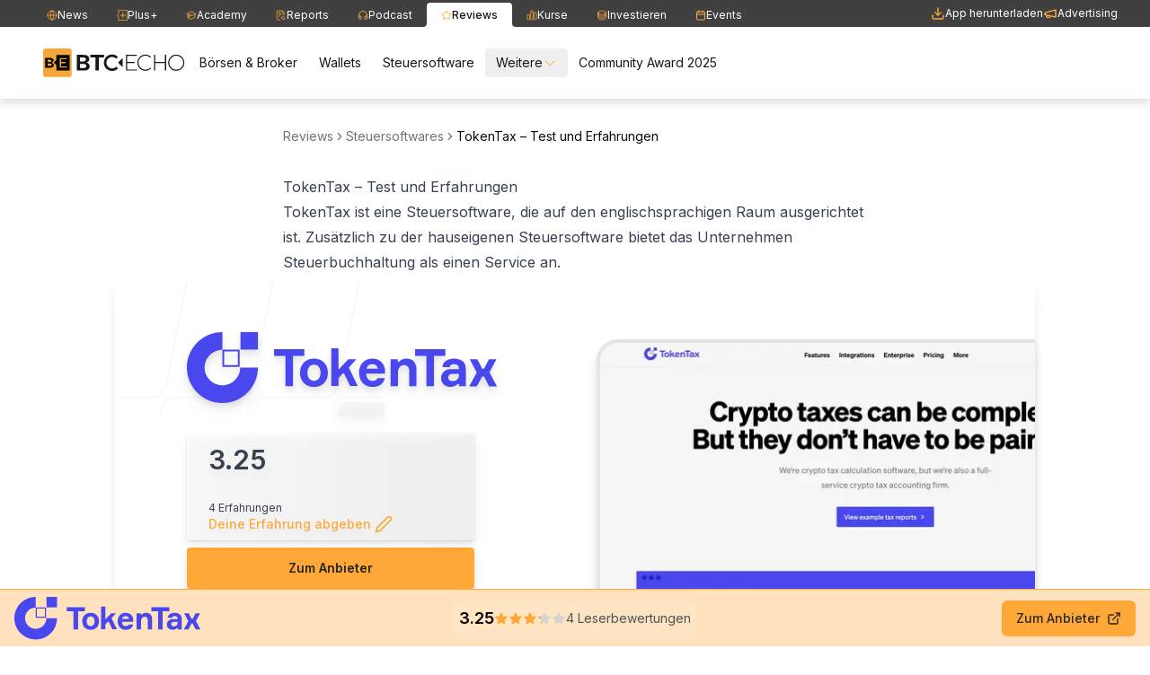

--- FILE ---
content_type: text/html; charset=utf-8
request_url: https://www.btc-echo.de/reviews/erfahrungen/tokentax/
body_size: 38160
content:
<!DOCTYPE html><html lang="de" class="scroll-smooth antialiased"><head><meta charSet="utf-8"/><meta name="viewport" content="width=device-width, initial-scale=1, maximum-scale=5"/><link rel="preload" as="image" imageSrcSet="/reviews/_next/image/?url=https%3A%2F%2Fcdn.sanity.io%2Fimages%2Fed60z6z7%2Fproduction%2F923d75eddc6399de6b94159f367f6ac9622a6b0d-125x29.svg%3Fmax-h%3D160%26max-w%3D640%26fit%3Dmax%26auto%3Dformat&amp;w=640&amp;q=75 640w, /reviews/_next/image/?url=https%3A%2F%2Fcdn.sanity.io%2Fimages%2Fed60z6z7%2Fproduction%2F923d75eddc6399de6b94159f367f6ac9622a6b0d-125x29.svg%3Fmax-h%3D160%26max-w%3D640%26fit%3Dmax%26auto%3Dformat&amp;w=750&amp;q=75 750w, /reviews/_next/image/?url=https%3A%2F%2Fcdn.sanity.io%2Fimages%2Fed60z6z7%2Fproduction%2F923d75eddc6399de6b94159f367f6ac9622a6b0d-125x29.svg%3Fmax-h%3D160%26max-w%3D640%26fit%3Dmax%26auto%3Dformat&amp;w=828&amp;q=75 828w, /reviews/_next/image/?url=https%3A%2F%2Fcdn.sanity.io%2Fimages%2Fed60z6z7%2Fproduction%2F923d75eddc6399de6b94159f367f6ac9622a6b0d-125x29.svg%3Fmax-h%3D160%26max-w%3D640%26fit%3Dmax%26auto%3Dformat&amp;w=1080&amp;q=75 1080w, /reviews/_next/image/?url=https%3A%2F%2Fcdn.sanity.io%2Fimages%2Fed60z6z7%2Fproduction%2F923d75eddc6399de6b94159f367f6ac9622a6b0d-125x29.svg%3Fmax-h%3D160%26max-w%3D640%26fit%3Dmax%26auto%3Dformat&amp;w=1200&amp;q=75 1200w, /reviews/_next/image/?url=https%3A%2F%2Fcdn.sanity.io%2Fimages%2Fed60z6z7%2Fproduction%2F923d75eddc6399de6b94159f367f6ac9622a6b0d-125x29.svg%3Fmax-h%3D160%26max-w%3D640%26fit%3Dmax%26auto%3Dformat&amp;w=1920&amp;q=75 1920w, /reviews/_next/image/?url=https%3A%2F%2Fcdn.sanity.io%2Fimages%2Fed60z6z7%2Fproduction%2F923d75eddc6399de6b94159f367f6ac9622a6b0d-125x29.svg%3Fmax-h%3D160%26max-w%3D640%26fit%3Dmax%26auto%3Dformat&amp;w=2048&amp;q=75 2048w, /reviews/_next/image/?url=https%3A%2F%2Fcdn.sanity.io%2Fimages%2Fed60z6z7%2Fproduction%2F923d75eddc6399de6b94159f367f6ac9622a6b0d-125x29.svg%3Fmax-h%3D160%26max-w%3D640%26fit%3Dmax%26auto%3Dformat&amp;w=3840&amp;q=75 3840w" imageSizes="(max-width: 320px) 100vw, 320px"/><link rel="preload" as="image" imageSrcSet="/reviews/_next/image/?url=https%3A%2F%2Fcdn.sanity.io%2Fimages%2Fed60z6z7%2Fproduction%2F66d5bbaa81352a32cebd637c46fb7c8d84cc7c36-2490x1400.png%3Frect%3D1%2C0%2C2489%2C1400%26w%3D1280%26h%3D720%26fit%3Dmax%26auto%3Dformat&amp;w=640&amp;q=75 640w, /reviews/_next/image/?url=https%3A%2F%2Fcdn.sanity.io%2Fimages%2Fed60z6z7%2Fproduction%2F66d5bbaa81352a32cebd637c46fb7c8d84cc7c36-2490x1400.png%3Frect%3D1%2C0%2C2489%2C1400%26w%3D1280%26h%3D720%26fit%3Dmax%26auto%3Dformat&amp;w=750&amp;q=75 750w, /reviews/_next/image/?url=https%3A%2F%2Fcdn.sanity.io%2Fimages%2Fed60z6z7%2Fproduction%2F66d5bbaa81352a32cebd637c46fb7c8d84cc7c36-2490x1400.png%3Frect%3D1%2C0%2C2489%2C1400%26w%3D1280%26h%3D720%26fit%3Dmax%26auto%3Dformat&amp;w=828&amp;q=75 828w, /reviews/_next/image/?url=https%3A%2F%2Fcdn.sanity.io%2Fimages%2Fed60z6z7%2Fproduction%2F66d5bbaa81352a32cebd637c46fb7c8d84cc7c36-2490x1400.png%3Frect%3D1%2C0%2C2489%2C1400%26w%3D1280%26h%3D720%26fit%3Dmax%26auto%3Dformat&amp;w=1080&amp;q=75 1080w, /reviews/_next/image/?url=https%3A%2F%2Fcdn.sanity.io%2Fimages%2Fed60z6z7%2Fproduction%2F66d5bbaa81352a32cebd637c46fb7c8d84cc7c36-2490x1400.png%3Frect%3D1%2C0%2C2489%2C1400%26w%3D1280%26h%3D720%26fit%3Dmax%26auto%3Dformat&amp;w=1200&amp;q=75 1200w, /reviews/_next/image/?url=https%3A%2F%2Fcdn.sanity.io%2Fimages%2Fed60z6z7%2Fproduction%2F66d5bbaa81352a32cebd637c46fb7c8d84cc7c36-2490x1400.png%3Frect%3D1%2C0%2C2489%2C1400%26w%3D1280%26h%3D720%26fit%3Dmax%26auto%3Dformat&amp;w=1920&amp;q=75 1920w, /reviews/_next/image/?url=https%3A%2F%2Fcdn.sanity.io%2Fimages%2Fed60z6z7%2Fproduction%2F66d5bbaa81352a32cebd637c46fb7c8d84cc7c36-2490x1400.png%3Frect%3D1%2C0%2C2489%2C1400%26w%3D1280%26h%3D720%26fit%3Dmax%26auto%3Dformat&amp;w=2048&amp;q=75 2048w, /reviews/_next/image/?url=https%3A%2F%2Fcdn.sanity.io%2Fimages%2Fed60z6z7%2Fproduction%2F66d5bbaa81352a32cebd637c46fb7c8d84cc7c36-2490x1400.png%3Frect%3D1%2C0%2C2489%2C1400%26w%3D1280%26h%3D720%26fit%3Dmax%26auto%3Dformat&amp;w=3840&amp;q=75 3840w" imageSizes="(max-width: 320px) 100vw, 504px"/><link rel="stylesheet" href="/reviews/_next/static/css/0797eb7b1caaad6b.css" data-precedence="next"/><link rel="stylesheet" href="/reviews/_next/static/css/3d74fcbeac1b3424.css" data-precedence="next"/><link rel="preload" as="script" fetchPriority="low" href="/reviews/_next/static/chunks/webpack-afc9c488b60845ea.js"/><script src="/reviews/_next/static/chunks/432da718-7cc09ddda667c73b.js" async=""></script><script src="/reviews/_next/static/chunks/7987-dc5f7bef04db62aa.js" async=""></script><script src="/reviews/_next/static/chunks/main-app-02f7ed572391138d.js" async=""></script><script src="/reviews/_next/static/chunks/3379-e1d3f2e75c987590.js" async=""></script><script src="/reviews/_next/static/chunks/7693-d463f78e44966e28.js" async=""></script><script src="/reviews/_next/static/chunks/6614-9bf8557047675e5f.js" async=""></script><script src="/reviews/_next/static/chunks/7579-1b428d6b1641f7c0.js" async=""></script><script src="/reviews/_next/static/chunks/app/layout-7db2297a5202de18.js" async=""></script><script src="/reviews/_next/static/chunks/fd9dbe85-4fd612ee2cc8f7a9.js" async=""></script><script src="/reviews/_next/static/chunks/8651-dce351febed62362.js" async=""></script><script src="/reviews/_next/static/chunks/7400-7593106db6ddbf3c.js" async=""></script><script src="/reviews/_next/static/chunks/3207-0f1b9281b9f3fbc9.js" async=""></script><script src="/reviews/_next/static/chunks/7174-c6eb35923214b176.js" async=""></script><script src="/reviews/_next/static/chunks/7939-a1d103398552403d.js" async=""></script><script src="/reviews/_next/static/chunks/5316-d82fccd1db5ca0d6.js" async=""></script><script src="/reviews/_next/static/chunks/7771-467a63312e3c7896.js" async=""></script><script src="/reviews/_next/static/chunks/2958-fbcec65a5a8cc156.js" async=""></script><script src="/reviews/_next/static/chunks/993-346f9876f46f4346.js" async=""></script><script src="/reviews/_next/static/chunks/2600-a193279dd389b616.js" async=""></script><script src="/reviews/_next/static/chunks/6709-52030d48397dd4dc.js" async=""></script><script src="/reviews/_next/static/chunks/9252-ed5587f019d3df9b.js" async=""></script><script src="/reviews/_next/static/chunks/3060-5e3787703552d70c.js" async=""></script><script src="/reviews/_next/static/chunks/582-5228d46cf58757c5.js" async=""></script><script src="/reviews/_next/static/chunks/5090-e9cb2ffc85132074.js" async=""></script><script src="/reviews/_next/static/chunks/app/(reviews)/layout-893ff9f1040e4825.js" async=""></script><script src="/reviews/_next/static/chunks/2714-8c3a39231c81406c.js" async=""></script><script src="/reviews/_next/static/chunks/4394-4e2f9eb8f6009c42.js" async=""></script><script src="/reviews/_next/static/chunks/3668-833d8056c60c369b.js" async=""></script><script src="/reviews/_next/static/chunks/5836-abdc848fc828ccb1.js" async=""></script><script src="/reviews/_next/static/chunks/app/(reviews)/erfahrungen/%5Bslug%5D/page-97e6b1d097b7cdc0.js" async=""></script><link rel="preload" href="//applets.ebxcdn.com/ebx.js" as="script"/><link rel="preload" href="https://www.googletagmanager.com/gtm.js?id=GTM-WFKBGPZ" as="script"/><link rel="preload" href="https://cdn.privacy-mgmt.com/unified/wrapperMessagingWithoutDetection.js" as="script"/><link rel="preload" href="//js-eu1.hs-scripts.com/139514281.js" as="script"/><meta name="next-size-adjust" content=""/><meta name="theme-color" media="(prefers-color-scheme: light)" content="#FFA838"/><meta name="theme-color" media="(prefers-color-scheme: dark)" content="#282828"/><title>TokenTax - Test und Erfahrungen (12/2025) | BTC-ECHO</title><meta name="description" content="✔️ TokenTax - Test und Erfahrungen - BTC-ECHO: Steuer-Tool: Gebühren, Wallets, Features, Kryptowährungen und Benutzerfreundlichkeit.📊"/><meta name="publisher" content="BTC-ECHO"/><meta name="robots" content="index, follow, max-video-preview:-1, max-image-preview:large, max-snippet:-1"/><meta name="googlebot" content="index, follow"/><link rel="canonical" href="https://www.btc-echo.de/reviews/erfahrungen/tokentax/"/><meta name="apple-itunes-app" content="app-id=1600917142"/><meta property="og:title" content="TokenTax - Test und Erfahrungen (12/2025)"/><meta property="og:description" content="✔️ TokenTax - Test und Erfahrungen - BTC-ECHO: Steuer-Tool: Gebühren, Wallets, Features, Kryptowährungen und Benutzerfreundlichkeit.📊"/><meta property="og:url" content="https://www.btc-echo.de/reviews/erfahrungen/tokentax/"/><meta property="og:site_name" content="BTC-ECHO"/><meta property="og:locale" content="de_DE"/><meta property="og:image" content="https://cdn.sanity.io/images/ed60z6z7/production/66d5bbaa81352a32cebd637c46fb7c8d84cc7c36-2490x1400.png?rect=0,50,2490,1301&amp;w=1200&amp;h=627&amp;fit=crop&amp;auto=format"/><meta property="og:type" content="article"/><meta property="article:published_time" content="2023-03-13 18:19:08 MEZ"/><meta property="article:modified_time" content="2023-04-18 16:00:00 MESZ"/><meta property="article:author:name" content="Phillip Horch"/><meta property="article:author:url" content="https://www.btc-echo.de/news/author//phillip-horch/"/><meta name="twitter:card" content="summary_large_image"/><meta name="twitter:title" content="TokenTax - Test und Erfahrungen (12/2025)"/><meta name="twitter:description" content="✔️ TokenTax - Test und Erfahrungen - BTC-ECHO: Steuer-Tool: Gebühren, Wallets, Features, Kryptowährungen und Benutzerfreundlichkeit.📊"/><meta name="twitter:image" content="https://cdn.sanity.io/images/ed60z6z7/production/66d5bbaa81352a32cebd637c46fb7c8d84cc7c36-2490x1400.png?rect=0,50,2490,1301&amp;w=1200&amp;h=627&amp;fit=crop&amp;auto=format"/><meta property="al:ios:app_store_id" content="1600917142"/><meta property="al:ios:url" content="https://www.btc-echo.de"/><link rel="icon" href="/reviews/favicon.ico" type="image/x-icon" sizes="48x48"/><link rel="apple-touch-icon" href="/reviews/apple-icon.png?50e64bb22d4d1185" type="image/png" sizes="180x180"/><script>(self.__next_s=self.__next_s||[]).push(["//applets.ebxcdn.com/ebx.js",{"async":true,"id":"ebx"}])</script><script src="/reviews/_next/static/chunks/polyfills-42372ed130431b0a.js" noModule=""></script></head><body class="__variable_616594 flex min-h-dvh flex-col font-sans antialiased"><header class="sticky inset-x-0 top-0 z-50 bg-white shadow-[0_4px_10px_0_rgba(0,0,0,0.15)]"><div class="hidden bg-gray-700 text-white lg:block"><div class="mx-auto max-w-9xl px-4 sm:px-6 lg:px-9"><div class="flex h-[30px] items-center justify-between"><div><nav aria-label="Main" data-orientation="horizontal" dir="ltr" class="relative z-50 flex w-full"><div style="position:relative"><ul data-orientation="horizontal" class="flex" dir="ltr"><li class="mt-[3px] h-[27px]"><a href="/" class="text-xs group relative flex h-[27px] items-center justify-center gap-x-1.5 rounded-t px-4 text-xs data-[active]:bg-white data-[active]:font-medium data-[active]:text-gray-900" id="radix-:Radrdb:-trigger-radix-:Rbadrdb:" data-state="closed" aria-expanded="false" aria-controls="radix-:Radrdb:-content-radix-:Rbadrdb:" data-radix-collection-item=""><div class="absolute -left-2 bottom-0 size-2 bg-white opacity-0 group-data-[active]:opacity-100"></div><div class="absolute -right-2 bottom-0 size-2 bg-white opacity-0 group-data-[active]:opacity-100"></div><div class="absolute -left-2 bottom-0 size-2 rounded-br bg-gray-700 opacity-0 group-data-[active]:opacity-100"></div><div class="absolute -right-2 bottom-0 size-2 rounded-bl bg-gray-700 opacity-0 group-data-[active]:opacity-100"></div><svg width="24px" height="24px" viewBox="0 0 24 24" class="size-3 fill-transparent text-primary-500"><g stroke="none" stroke-width="1" fill="none" fill-rule="evenodd" stroke-linecap="round" stroke-linejoin="round"><path d="M22,12 C22,17.5228475 17.5228475,22 12,22 M22,12 C22,6.4771525 17.5228475,2 12,2 M22,12 L2,12 M12,22 C6.4771525,22 2,17.5228475 2,12 M12,22 C13.8411111,22 15.3333333,17.5222222 15.3333333,12 C15.3333333,6.47777778 13.8411111,2 12,2 M12,22 C10.1588889,22 8.66666667,17.5222222 8.66666667,12 C8.66666667,6.47777778 10.1588889,2 12,2 M2,12 C2,6.4771525 6.4771525,2 12,2" stroke="currentColor" stroke-width="1.57894737"></path></g></svg><span>News</span></a></li><li class="mt-[3px] h-[27px]"><a href="/kategorie/plus/?utm_source=website&amp;utm_medium=menue-desktop&amp;utm_campaign=kategorie-plus" class="text-xs group relative flex h-[27px] items-center justify-center gap-x-1.5 rounded-t px-4 text-xs data-[active]:bg-white data-[active]:font-medium data-[active]:text-gray-900" id="radix-:Radrdb:-trigger-radix-:Rjadrdb:" data-state="closed" aria-expanded="false" aria-controls="radix-:Radrdb:-content-radix-:Rjadrdb:" data-radix-collection-item=""><div class="absolute -left-2 bottom-0 size-2 bg-white opacity-0 group-data-[active]:opacity-100"></div><div class="absolute -right-2 bottom-0 size-2 bg-white opacity-0 group-data-[active]:opacity-100"></div><div class="absolute -left-2 bottom-0 size-2 rounded-br bg-gray-700 opacity-0 group-data-[active]:opacity-100"></div><div class="absolute -right-2 bottom-0 size-2 rounded-bl bg-gray-700 opacity-0 group-data-[active]:opacity-100"></div><svg viewBox="0 0 23.6 23.6" xmlns="http://www.w3.org/2000/svg" fill="none" class="size-3 fill-transparent text-primary-500"><g stroke="none" stroke-width="1" fill="none" fill-rule="evenodd"><g transform="translate(0.8, 0.8)" stroke="currentColor" stroke-width="1.6"><g><path d="M7,11 L18,11 M12.5,16.5 L12.5,5.5" stroke-linecap="round"></path><path d="M0,11 C0,11 3,8 3,8 C3,8 3,0 3,0 C3,0 9.3333333,0 22,0 L22,22 C21.9987533,22 15.66542,22 3,22 C3,22 3,19.3333333 3,14 C1,12 0,11 0,11 Z" stroke-linejoin="round"></path></g></g></g></svg><span>Plus+</span></a></li><li class="mt-[3px] h-[27px]"><a href="https://www.btc-echo.de/academy/" class="text-xs group relative flex h-[27px] items-center justify-center gap-x-1.5 rounded-t px-4 text-xs data-[active]:bg-white data-[active]:font-medium data-[active]:text-gray-900" id="radix-:Radrdb:-trigger-radix-:Rradrdb:" data-state="closed" aria-expanded="false" aria-controls="radix-:Radrdb:-content-radix-:Rradrdb:" data-radix-collection-item=""><div class="absolute -left-2 bottom-0 size-2 bg-white opacity-0 group-data-[active]:opacity-100"></div><div class="absolute -right-2 bottom-0 size-2 bg-white opacity-0 group-data-[active]:opacity-100"></div><div class="absolute -left-2 bottom-0 size-2 rounded-br bg-gray-700 opacity-0 group-data-[active]:opacity-100"></div><div class="absolute -right-2 bottom-0 size-2 rounded-bl bg-gray-700 opacity-0 group-data-[active]:opacity-100"></div><svg viewBox="0 0 24 24" stroke-width="1.5" fill="none" stroke="currentColor" class="size-3 fill-transparent text-primary-500"><path stroke-linecap="round" stroke-linejoin="round" d="M4.26 10.147a60.436 60.436 0 00-.491 6.347A48.627 48.627 0 0112 20.904a48.627 48.627 0 018.232-4.41 60.46 60.46 0 00-.491-6.347m-15.482 0a50.57 50.57 0 00-2.658-.813A59.905 59.905 0 0112 3.493a59.902 59.902 0 0110.399 5.84c-.896.248-1.783.52-2.658.814m-15.482 0A50.697 50.697 0 0112 13.489a50.702 50.702 0 017.74-3.342M6.75 15a.75.75 0 100-1.5.75.75 0 000 1.5zm0 0v-3.675A55.378 55.378 0 0112 8.443m-7.007 11.55A5.981 5.981 0 006.75 15.75v-1.5"></path></svg><span>Academy</span></a></li><li class="mt-[3px] h-[27px]"><a href="/reports/" class="text-xs group relative flex h-[27px] items-center justify-center gap-x-1.5 rounded-t px-4 text-xs data-[active]:bg-white data-[active]:font-medium data-[active]:text-gray-900" id="radix-:Radrdb:-trigger-radix-:R13adrdb:" data-state="closed" aria-expanded="false" aria-controls="radix-:Radrdb:-content-radix-:R13adrdb:" data-radix-collection-item=""><div class="absolute -left-2 bottom-0 size-2 bg-white opacity-0 group-data-[active]:opacity-100"></div><div class="absolute -right-2 bottom-0 size-2 bg-white opacity-0 group-data-[active]:opacity-100"></div><div class="absolute -left-2 bottom-0 size-2 rounded-br bg-gray-700 opacity-0 group-data-[active]:opacity-100"></div><div class="absolute -right-2 bottom-0 size-2 rounded-bl bg-gray-700 opacity-0 group-data-[active]:opacity-100"></div><svg xmlns="http://www.w3.org/2000/svg" fill="none" viewBox="0 0 29 32" stroke="currentColor" class="size-3 fill-transparent text-primary-500"><path d="M23.1673 16.0013V7.66664C23.1674 7.56139 23.1467 7.45716 23.1064 7.35992C23.0662 7.26268 23.0071 7.17434 22.9327 7.09997L18.7353 2.90264C18.5854 2.75256 18.3821 2.66816 18.17 2.66797H2.63398C2.42181 2.66797 2.21833 2.75225 2.0683 2.90228C1.91827 3.05231 1.83398 3.2558 1.83398 3.46797V28.5346C1.83398 28.7468 1.91827 28.9503 2.0683 29.1003C2.21833 29.2504 2.42181 29.3346 2.63398 29.3346H11.1673M7.16732 13.3346H17.834M7.16732 8.0013H12.5007M7.16732 18.668H11.1673M23.834 27.3346L25.834 29.3346" stroke-width="2" stroke-linecap="round" stroke-linejoin="round"></path><path d="M17.8333 2.66797V7.2013C17.8333 7.41348 17.9176 7.61696 18.0676 7.76699C18.2177 7.91702 18.4212 8.0013 18.6333 8.0013H23.1667M16.5 24.0013C16.5 25.0622 16.9214 26.0796 17.6716 26.8297C18.4217 27.5799 19.4391 28.0013 20.5 28.0013C21.5609 28.0013 22.5783 27.5799 23.3284 26.8297C24.0786 26.0796 24.5 25.0622 24.5 24.0013C24.5 22.9404 24.0786 21.923 23.3284 21.1729C22.5783 20.4227 21.5609 20.0013 20.5 20.0013C19.4391 20.0013 18.4217 20.4227 17.6716 21.1729C16.9214 21.923 16.5 22.9404 16.5 24.0013Z" stroke-width="2" stroke-linecap="round" stroke-linejoin="round"></path></svg><span>Reports</span></a></li><li class="mt-[3px] h-[27px]"><a href="/podcast/" class="text-xs group relative flex h-[27px] items-center justify-center gap-x-1.5 rounded-t px-4 text-xs data-[active]:bg-white data-[active]:font-medium data-[active]:text-gray-900" data-radix-collection-item=""><div class="absolute -left-2 bottom-0 size-2 bg-white opacity-0 group-data-[active]:opacity-100"></div><div class="absolute -right-2 bottom-0 size-2 bg-white opacity-0 group-data-[active]:opacity-100"></div><div class="absolute -left-2 bottom-0 size-2 rounded-br bg-gray-700 opacity-0 group-data-[active]:opacity-100"></div><div class="absolute -right-2 bottom-0 size-2 rounded-bl bg-gray-700 opacity-0 group-data-[active]:opacity-100"></div><svg xmlns="http://www.w3.org/2000/svg" width="24" height="24" viewBox="0 0 24 24" fill="none" stroke="currentColor" stroke-width="2" stroke-linecap="round" stroke-linejoin="round" class="lucide lucide-headphones size-3 fill-transparent text-primary-500"><path d="M3 14h3a2 2 0 0 1 2 2v3a2 2 0 0 1-2 2H5a2 2 0 0 1-2-2v-7a9 9 0 0 1 18 0v7a2 2 0 0 1-2 2h-1a2 2 0 0 1-2-2v-3a2 2 0 0 1 2-2h3"></path></svg><span>Podcast</span></a></li><li class="mt-[3px] h-[27px]"><a data-active="" aria-current="page" href="/reviews/" class="text-xs group relative flex h-[27px] items-center justify-center gap-x-1.5 rounded-t px-4 text-xs data-[active]:bg-white data-[active]:font-medium data-[active]:text-gray-900" id="radix-:Radrdb:-trigger-radix-:R1jadrdb:" data-state="closed" aria-expanded="false" aria-controls="radix-:Radrdb:-content-radix-:R1jadrdb:" data-radix-collection-item=""><div class="absolute -left-2 bottom-0 size-2 bg-white opacity-0 group-data-[active]:opacity-100"></div><div class="absolute -right-2 bottom-0 size-2 bg-white opacity-0 group-data-[active]:opacity-100"></div><div class="absolute -left-2 bottom-0 size-2 rounded-br bg-gray-700 opacity-0 group-data-[active]:opacity-100"></div><div class="absolute -right-2 bottom-0 size-2 rounded-bl bg-gray-700 opacity-0 group-data-[active]:opacity-100"></div><svg xmlns="http://www.w3.org/2000/svg" width="24" height="24" viewBox="0 0 24 24" fill="none" stroke="currentColor" stroke-width="2" stroke-linecap="round" stroke-linejoin="round" class="lucide lucide-star size-3 fill-transparent text-primary-500"><path d="M11.525 2.295a.53.53 0 0 1 .95 0l2.31 4.679a2.123 2.123 0 0 0 1.595 1.16l5.166.756a.53.53 0 0 1 .294.904l-3.736 3.638a2.123 2.123 0 0 0-.611 1.878l.882 5.14a.53.53 0 0 1-.771.56l-4.618-2.428a2.122 2.122 0 0 0-1.973 0L6.396 21.01a.53.53 0 0 1-.77-.56l.881-5.139a2.122 2.122 0 0 0-.611-1.879L2.16 9.795a.53.53 0 0 1 .294-.906l5.165-.755a2.122 2.122 0 0 0 1.597-1.16z"></path></svg><span>Reviews</span></a></li><li class="mt-[3px] h-[27px]"><a href="/kurse/" class="text-xs group relative flex h-[27px] items-center justify-center gap-x-1.5 rounded-t px-4 text-xs data-[active]:bg-white data-[active]:font-medium data-[active]:text-gray-900" id="radix-:Radrdb:-trigger-radix-:R1radrdb:" data-state="closed" aria-expanded="false" aria-controls="radix-:Radrdb:-content-radix-:R1radrdb:" data-radix-collection-item=""><div class="absolute -left-2 bottom-0 size-2 bg-white opacity-0 group-data-[active]:opacity-100"></div><div class="absolute -right-2 bottom-0 size-2 bg-white opacity-0 group-data-[active]:opacity-100"></div><div class="absolute -left-2 bottom-0 size-2 rounded-br bg-gray-700 opacity-0 group-data-[active]:opacity-100"></div><div class="absolute -right-2 bottom-0 size-2 rounded-bl bg-gray-700 opacity-0 group-data-[active]:opacity-100"></div><svg fill="none" viewBox="0 0 24 24" stroke-width="1.5" stroke="currentColor" class="size-3 fill-transparent text-primary-500"><g stroke="none" stroke-width="1" fill="none" fill-rule="evenodd"><g transform="translate(2.000000, 2.000000)" stroke="currentColor" stroke-width="1.57894737"><rect x="0" y="8.42105263" width="5.26315789" height="11.5789474" rx="1.57894737"></rect><rect x="7.36842105" y="0" width="5.26315789" height="20" rx="1.57894737"></rect><rect x="14.7368421" y="4.21052632" width="5.26315789" height="15.7894737" rx="1.57894737"></rect></g></g></svg><span>Kurse</span></a></li><li class="mt-[3px] h-[27px]"><a href="/krypto-kaufen/" class="text-xs group relative flex h-[27px] items-center justify-center gap-x-1.5 rounded-t px-4 text-xs data-[active]:bg-white data-[active]:font-medium data-[active]:text-gray-900" id="radix-:Radrdb:-trigger-radix-:R23adrdb:" data-state="closed" aria-expanded="false" aria-controls="radix-:Radrdb:-content-radix-:R23adrdb:" data-radix-collection-item=""><div class="absolute -left-2 bottom-0 size-2 bg-white opacity-0 group-data-[active]:opacity-100"></div><div class="absolute -right-2 bottom-0 size-2 bg-white opacity-0 group-data-[active]:opacity-100"></div><div class="absolute -left-2 bottom-0 size-2 rounded-br bg-gray-700 opacity-0 group-data-[active]:opacity-100"></div><div class="absolute -right-2 bottom-0 size-2 rounded-bl bg-gray-700 opacity-0 group-data-[active]:opacity-100"></div><svg xmlns="http://www.w3.org/2000/svg" fill="none" viewBox="0 0 24 24" stroke-width="1.5" stroke="currentColor" class="size-3 fill-transparent text-primary-500"><path stroke-linecap="round" stroke-linejoin="round" d="M20.25 6.375c0 2.278-3.694 4.125-8.25 4.125S3.75 8.653 3.75 6.375m16.5 0c0-2.278-3.694-4.125-8.25-4.125S3.75 4.097 3.75 6.375m16.5 0v11.25c0 2.278-3.694 4.125-8.25 4.125s-8.25-1.847-8.25-4.125V6.375m16.5 0v3.75m-16.5-3.75v3.75m16.5 0v3.75C20.25 16.153 16.556 18 12 18s-8.25-1.847-8.25-4.125v-3.75m16.5 0c0 2.278-3.694 4.125-8.25 4.125s-8.25-1.847-8.25-4.125"></path></svg><span>Investieren</span></a></li><li class="mt-[3px] h-[27px]"><a href="/events/" class="text-xs group relative flex h-[27px] items-center justify-center gap-x-1.5 rounded-t px-4 text-xs data-[active]:bg-white data-[active]:font-medium data-[active]:text-gray-900" data-radix-collection-item=""><div class="absolute -left-2 bottom-0 size-2 bg-white opacity-0 group-data-[active]:opacity-100"></div><div class="absolute -right-2 bottom-0 size-2 bg-white opacity-0 group-data-[active]:opacity-100"></div><div class="absolute -left-2 bottom-0 size-2 rounded-br bg-gray-700 opacity-0 group-data-[active]:opacity-100"></div><div class="absolute -right-2 bottom-0 size-2 rounded-bl bg-gray-700 opacity-0 group-data-[active]:opacity-100"></div><svg xmlns="http://www.w3.org/2000/svg" width="24" height="24" viewBox="0 0 24 24" fill="none" stroke="currentColor" stroke-width="2" stroke-linecap="round" stroke-linejoin="round" class="lucide lucide-calendar size-3 fill-transparent text-primary-500"><path d="M8 2v4"></path><path d="M16 2v4"></path><rect width="18" height="18" x="3" y="4" rx="2"></rect><path d="M3 10h18"></path></svg><span>Events</span></a></li></ul></div></nav></div><div class="flex gap-x-2 text-xs"><div class="flex items-center gap-4"><div class="flex items-center gap-x-1.5"><svg xmlns="http://www.w3.org/2000/svg" width="24" height="24" viewBox="0 0 24 24" fill="none" stroke="currentColor" stroke-width="2" stroke-linecap="round" stroke-linejoin="round" class="lucide lucide-download size-4 text-primary-500"><path d="M21 15v4a2 2 0 0 1-2 2H5a2 2 0 0 1-2-2v-4"></path><polyline points="7 10 12 15 17 10"></polyline><line x1="12" x2="12" y1="15" y2="3"></line></svg>App herunterladen</div><a href="https://www.btc-echo.de/advertising/" class="flex items-center gap-x-1.5 group transition-colors duration-300 ease-in-out hover:text-primary-600"><svg xmlns="http://www.w3.org/2000/svg" width="24" height="24" viewBox="0 0 24 24" fill="none" stroke="currentColor" stroke-width="2" stroke-linecap="round" stroke-linejoin="round" class="lucide lucide-megaphone size-4 text-primary-500 group-hover:text-primary-600"><path d="m3 11 18-5v12L3 14v-3z"></path><path d="M11.6 16.8a3 3 0 1 1-5.8-1.6"></path></svg>Advertising</a><!--$--><!--/$--></div></div></div></div></div><div class="overflow-hidden lg:hidden" style="height:32px"><div class="h-8 bg-gray-700 px-4 text-white sm:px-6"><div class="flex h-full items-center justify-between"><a href="https://onelink.to/g5heuh?utm_source=echo&amp;utm_medium=menue-mobil&amp;utm_campaign=app" class="inline-flex items-center text-sm/none">In App öffnen <svg xmlns="http://www.w3.org/2000/svg" width="18" height="18" viewBox="0 0 24 24" fill="none" stroke="currentColor" stroke-width="2" stroke-linecap="round" stroke-linejoin="round" class="lucide lucide-arrow-up-right text-primary"><path d="M7 7h10v10"></path><path d="M7 17 17 7"></path></svg></a><button type="button" class="inline-flex items-center space-x-1 text-sm focus:outline-none"><svg xmlns="http://www.w3.org/2000/svg" width="24" height="24" viewBox="0 0 24 24" fill="none" stroke="currentColor" stroke-width="2" stroke-linecap="round" stroke-linejoin="round" class="lucide lucide-user size-5 text-primary"><path d="M19 21v-2a4 4 0 0 0-4-4H9a4 4 0 0 0-4 4v2"></path><circle cx="12" cy="7" r="4"></circle></svg><span>Anmelden</span></button></div></div></div><div class="mx-auto max-w-9xl px-4 sm:px-6 lg:pl-12 lg:pr-9"><div class="flex h-20 items-center justify-between"><div class="flex h-full items-center gap-x-8"><div><a href="https://www.btc-echo.de"><span class="sr-only">Zur BTC-ECHO Startseite</span><svg class="text-neutral-900 h-8 w-auto" xmlns="http://www.w3.org/2000/svg" width="297" height="60" viewBox="0 0 478.4 96.7"><path fill="currentColor" d="M448.8 20.7c-15 0-27.2 12.2-27.2 27.2s12.2 27.2 27.2 27.2S476 62.9 476 47.9s-12.2-27.2-27.2-27.2zm0 50.7c-13 0-23.5-10.5-23.5-23.5s10.5-23.5 23.5-23.5 23.5 10.5 23.5 23.5-10.5 23.5-23.5 23.5zM113.5 74.3V21.5h23.1c6.4 0 11.1 1.3 14.2 3.8 3 2.5 4.6 6.1 4.6 10.6 0 2.8-.9 5.3-2.6 7.5-1.7 2.2-4.2 3.6-7.5 4.2v.1c3.7.5 6.5 1.9 8.5 4.2 2 2.2 3 4.9 3 8 0 4.5-1.6 8.1-4.9 10.6-3.3 2.6-8.1 3.8-14.4 3.8h-24zm10.7-30.7h11c5.8 0 8.7-2.3 8.7-6.8S141 30 135.2 30h-11v13.6zm0 22.4h12.2c3 0 5.2-.6 6.6-1.8 1.4-1.2 2.2-2.9 2.2-5.1 0-2.2-.7-3.9-2.2-5.1-1.4-1.2-3.7-1.8-6.6-1.8h-12.2V66zM205.4 21.5v8.9h-17.7v43.9h-11V30.4H159v-8.9h46.4zM279.4 74.3V21.5h36.1v3.7h-32.1v20.4h25.4v3.8h-25.4v21.3h33.4v3.7h-37.4zM378.1 21.5v52.8h-4V21.5h4zm34.5 24.1v3.8h-36.5v-3.8h36.5zm2.1-24.1v52.8h-4V21.5h4zM268 63l-15.4-15.4L268 32.1zM246.2 61.3c-3.5 3.6-8.3 5.8-13.7 5.8-10.6 0-19.2-8.6-19.2-19.2s8.6-19.2 19.2-19.2c5.2 0 9.9 2.1 13.4 5.5l6.1-6.1c-5-4.9-11.9-8-19.5-8-15.3 0-27.8 12.4-27.8 27.8s12.4 27.8 27.8 27.8c7.7 0 14.7-3.2 19.8-8.3l-6.1-6.1zM361.6 64.3c-4.3 4.3-10.2 7-16.8 7-13 0-23.5-10.5-23.5-23.5s10.5-23.5 23.5-23.5c6.4 0 12.2 2.6 16.5 6.7l2.6-2.6c-4.9-4.8-11.6-7.8-19.1-7.8-15 0-27.2 12.2-27.2 27.2S329.8 75 344.8 75c7.6 0 14.4-3.1 19.4-8.1l-2.6-2.6z"></path><path d="M87.7 96.2H8.5c-4.7 0-8.5-3.8-8.5-8.5V8.5C0 3.8 3.8 0 8.5 0h79.1c4.7 0 8.5 3.8 8.5 8.5v79.1c.1 4.8-3.7 8.6-8.4 8.6z" fill="#f7a63c"></path><path d="M44.3 22v16.7l-8.7 8.7 8.8 8.7v18.1h44.8V22z"></path><path fill="#f6a53c" d="M80 64.1H56.3V32.2h23.2V36h-19v9.7H75v3.8H60.5v10.8H80z"></path><path d="M29.6 47.4l6.1-6.1v-.6c0-5.5-3.7-9-12.1-9H7v32.9h17.6c7.7 0 11.4-3.1 11.4-8.8v-2l-6.4-6.4zM14.8 38H23c3.4 0 4.8 1.6 4.8 3.7 0 1.9-1.4 3.5-4.8 3.5h-8.2V38zm8.8 20.2h-8.9v-7.4h8.9c3.5 0 5.1 1.6 5.1 3.7.1 2.2-1.5 3.7-5.1 3.7z"></path></svg></a></div><div class="hidden lg:flex"><nav aria-label="Main" data-orientation="horizontal" dir="ltr" class="relative z-[1]"><div style="position:relative"><ul data-orientation="horizontal" class="center m-0 flex list-none rounded p-1" dir="ltr"><li><a id="radix-:R2edrdb:-trigger-radix-:Reedrdb:" data-state="closed" aria-expanded="false" aria-controls="radix-:R2edrdb:-content-radix-:Reedrdb:" class="group flex select-none items-center justify-between gap-[2px] rounded-[4px] px-3 py-2 text-sm leading-none text-gray-900 outline-none hover:bg-primary-50/40 focus:shadow-[0_0_0_2px] focus:shadow-primary-200/20" data-radix-collection-item="" href="/reviews/vergleich/krypto-boersen-und-broker/">Börsen &amp; Broker</a></li><li><a id="radix-:R2edrdb:-trigger-radix-:Rmedrdb:" data-state="closed" aria-expanded="false" aria-controls="radix-:R2edrdb:-content-radix-:Rmedrdb:" class="group flex select-none items-center justify-between gap-[2px] rounded-[4px] px-3 py-2 text-sm leading-none text-gray-900 outline-none hover:bg-primary-50/40 focus:shadow-[0_0_0_2px] focus:shadow-primary-200/20" data-radix-collection-item="" href="/reviews/vergleich/bitcoin-wallet/">Wallets</a></li><li><a id="radix-:R2edrdb:-trigger-radix-:Ruedrdb:" data-state="closed" aria-expanded="false" aria-controls="radix-:R2edrdb:-content-radix-:Ruedrdb:" class="group flex select-none items-center justify-between gap-[2px] rounded-[4px] px-3 py-2 text-sm leading-none text-gray-900 outline-none hover:bg-primary-50/40 focus:shadow-[0_0_0_2px] focus:shadow-primary-200/20" data-radix-collection-item="" href="/reviews/vergleich/bitcoin-steuer-software/">Steuersoftware</a></li><li><button id="radix-:R2edrdb:-trigger-radix-:R16edrdb:" data-state="closed" aria-expanded="false" aria-controls="radix-:R2edrdb:-content-radix-:R16edrdb:" class="group -mt-px flex select-none items-center justify-between gap-[2px] rounded-[4px] px-3 py-2 text-sm leading-none text-gray-900 outline-none hover:bg-gray-200/20 hover:text-primary-600 focus:shadow-[0_0_0_2px] focus:shadow-gray-200/20" data-radix-collection-item="">Weitere<svg xmlns="http://www.w3.org/2000/svg" width="1em" height="1em" fill="currentColor" viewBox="0 0 256 256" class="duration-350 relative size-4 text-primary-500 transition-transform ease-in group-data-[state=open]:-rotate-180"><path d="M213.66,101.66l-80,80a8,8,0,0,1-11.32,0l-80-80A8,8,0,0,1,53.66,90.34L128,164.69l74.34-74.35a8,8,0,0,1,11.32,11.32Z"></path></svg></button></li><li><a class="group flex select-none items-center justify-between gap-[2px] rounded-[4px] px-3 py-2 text-sm leading-none text-gray-900 outline-none hover:bg-primary-50/40 focus:shadow-[0_0_0_2px] focus:shadow-primary-200/20" data-radix-collection-item="" href="https://www.btc-echo.de/reviews/community-awards/">Community Award 2025</a></li></ul></div></nav></div></div><div class="flex items-center sm:gap-x-4"><!--$--><div></div><!--/$--><div class="size-10"><!--$--><!--/$--></div></div></div></div></header><main class="flex-1"><script type="application/ld+json">{"@context":"https://schema.org","@type":"BreadcrumbList","itemListElement":[{"@type":"ListItem","position":1,"item":"https://www.btc-echo.de/","name":"BTC-ECHO"},{"@type":"ListItem","position":2,"item":"https://www.btc-echo.de/reviews/","name":"Reviews"},{"@type":"ListItem","position":3,"item":"https://www.btc-echo.de/reviews/erfahrungen/tokentax/","name":"TokenTax – Test und Erfahrungen"}]}</script><script type="application/ld+json">{"@context":"https://schema.org","@type":"LocalBusiness","@id":"https://tokentax.co/","name":"Tokentax","description":"TokenTax ist eine Steuersoftware, die auf den englischsprachigen Raum ausgerichtet ist. Zusätzlich zu der hauseigenen Steuersoftware bietet das Unternehmen Steuerbuchhaltung als einen Service an.","image":["https://cdn.sanity.io/images/ed60z6z7/production/923d75eddc6399de6b94159f367f6ac9622a6b0d-125x29.svg?fit=max&amp;auto=format"],"address":{"@type":"PostalAddress","streetAddress":"33 W 8th St","addressLocality":"10011 New York","addressRegion":"USA","addressCountry":"USA"},"aggregateRating":{"@type":"AggregateRating","ratingCount":4,"ratingValue":"3.25"},"potentialAction":{"@type":"ReviewAction","name":"potentialAction","target":"https://www.btc-echo.de/reviews/bewerten/"}}</script><div class="px-4 w-full sm:px-6 lg:px-8 lg:mx-auto max-w-base"><div class="relative"><div class="py-4 lg:py-8"><div class="prose prose-gray !max-w-none prose-headings:scroll-mt-28 prose-headings:font-bold lg:prose-headings:scroll-mt-[8.5rem] prose-h1:text-3xl prose-a:prose-headings:font-extrabold prose-a:prose-headings:shadow-none prose-lead:text-gray-500 prose-a:font-medium prose-a:no-underline prose-a:shadow-[inset_0_-2px_0_0_var(--tw-prose-background,rgba(255,255,255,1)),inset_0_calc(-1*(var(--tw-prose-underline-size,4px)+2px))_0_0_var(--tw-prose-underline,theme(colors.primary.300))] hover:prose-a:[--tw-prose-underline-size:6px] prose-pre:rounded-xl prose-pre:bg-gray-900 prose-pre:shadow-lg"><div class="mx-auto max-w-prose"><nav aria-label="breadcrumb" class="not-prose"><ol class="flex flex-wrap items-center gap-1.5 break-words text-sm text-neutral-500 sm:gap-2.5 dark:text-neutral-400"><li class="inline-flex items-center gap-1.5"><a class="transition-colors hover:text-neutral-950 dark:hover:text-neutral-50" href="/reviews">Reviews</a></li><li role="presentation" aria-hidden="true" class="[&amp;&gt;svg]:w-3.5 [&amp;&gt;svg]:h-3.5"><svg xmlns="http://www.w3.org/2000/svg" width="24" height="24" viewBox="0 0 24 24" fill="none" stroke="currentColor" stroke-width="2" stroke-linecap="round" stroke-linejoin="round" class="lucide lucide-chevron-right"><path d="m9 18 6-6-6-6"></path></svg></li><li class="inline-flex items-center gap-1.5"><a class="transition-colors hover:text-neutral-950 dark:hover:text-neutral-50" href="/reviews/vergleich/bitcoin-steuer-software">Steuersoftwares</a></li><li role="presentation" aria-hidden="true" class="[&amp;&gt;svg]:w-3.5 [&amp;&gt;svg]:h-3.5"><svg xmlns="http://www.w3.org/2000/svg" width="24" height="24" viewBox="0 0 24 24" fill="none" stroke="currentColor" stroke-width="2" stroke-linecap="round" stroke-linejoin="round" class="lucide lucide-chevron-right"><path d="m9 18 6-6-6-6"></path></svg></li><li class="inline-flex items-center gap-1.5"><span role="link" aria-disabled="true" aria-current="page" class="font-normal text-neutral-950 dark:text-neutral-50">TokenTax – Test und Erfahrungen</span></li></ol></nav><h1 class="pt-6 lg:pt-8">TokenTax – Test und Erfahrungen</h1><div><p>TokenTax ist eine Steuersoftware, die auf den englischsprachigen Raum ausgerichtet ist. Zusätzlich zu der hauseigenen Steuersoftware bietet das Unternehmen Steuerbuchhaltung als einen Service an.</p></div></div><section class="not-prose relative -mx-4 lg:mx-auto lg:max-w-5xl lg:pt-2"><div class="relative overflow-hidden lg:rounded-md lg:shadow-lg lg:drop-shadow-lg"><div class="absolute inset-0" aria-hidden="true"><svg aria-hidden="true" class="asolute inset-0 size-full fill-gray-200/30 stroke-neutral-950/5 [mask-image:linear-gradient(to_bottom_right,white_40%,transparent_70%)]"><rect width="100%" height="100%" fill="url(#:R52evfelrdb:)" stroke-width="0"></rect><svg x="50%" y="-31" stroke-width="0" class="overflow-visible"><path transform="translate(64 160)" d="M45.119 4.5a11.5 11.5 0 0 0-11.277 9.245l-25.6 128C6.82 148.861 12.262 155.5 19.52 155.5h63.366a11.5 11.5 0 0 0 11.277-9.245l25.6-128c1.423-7.116-4.02-13.755-11.277-13.755H45.119Z"></path><path transform="translate(128 320)" d="M45.119 4.5a11.5 11.5 0 0 0-11.277 9.245l-25.6 128C6.82 148.861 12.262 155.5 19.52 155.5h63.366a11.5 11.5 0 0 0 11.277-9.245l25.6-128c1.423-7.116-4.02-13.755-11.277-13.755H45.119Z"></path><path transform="translate(288 480)" d="M45.119 4.5a11.5 11.5 0 0 0-11.277 9.245l-25.6 128C6.82 148.861 12.262 155.5 19.52 155.5h63.366a11.5 11.5 0 0 0 11.277-9.245l25.6-128c1.423-7.116-4.02-13.755-11.277-13.755H45.119Z"></path><path transform="translate(512 320)" d="M45.119 4.5a11.5 11.5 0 0 0-11.277 9.245l-25.6 128C6.82 148.861 12.262 155.5 19.52 155.5h63.366a11.5 11.5 0 0 0 11.277-9.245l25.6-128c1.423-7.116-4.02-13.755-11.277-13.755H45.119Z"></path><path transform="translate(544 640)" d="M45.119 4.5a11.5 11.5 0 0 0-11.277 9.245l-25.6 128C6.82 148.861 12.262 155.5 19.52 155.5h63.366a11.5 11.5 0 0 0 11.277-9.245l25.6-128c1.423-7.116-4.02-13.755-11.277-13.755H45.119Z"></path><path transform="translate(320 800)" d="M45.119 4.5a11.5 11.5 0 0 0-11.277 9.245l-25.6 128C6.82 148.861 12.262 155.5 19.52 155.5h63.366a11.5 11.5 0 0 0 11.277-9.245l25.6-128c1.423-7.116-4.02-13.755-11.277-13.755H45.119Z"></path></svg><defs><pattern id=":R52evfelrdb:" width="96" height="480" x="50%" patternUnits="userSpaceOnUse" patternTransform="translate(0 -31)" fill="none"><path d="M128 0 98.572 147.138A16 16 0 0 1 82.883 160H13.117a16 16 0 0 0-15.69 12.862l-26.855 134.276A16 16 0 0 1-45.117 320H-116M64-160 34.572-12.862A16 16 0 0 1 18.883 0h-69.766a16 16 0 0 0-15.69 12.862l-26.855 134.276A16 16 0 0 1-109.117 160H-180M192 160l-29.428 147.138A15.999 15.999 0 0 1 146.883 320H77.117a16 16 0 0 0-15.69 12.862L34.573 467.138A16 16 0 0 1 18.883 480H-52M-136 480h58.883a16 16 0 0 0 15.69-12.862l26.855-134.276A16 16 0 0 1-18.883 320h69.766a16 16 0 0 0 15.69-12.862l26.855-134.276A16 16 0 0 1 109.117 160H192M-72 640h58.883a16 16 0 0 0 15.69-12.862l26.855-134.276A16 16 0 0 1 45.117 480h69.766a15.999 15.999 0 0 0 15.689-12.862l26.856-134.276A15.999 15.999 0 0 1 173.117 320H256M-200 320h58.883a15.999 15.999 0 0 0 15.689-12.862l26.856-134.276A16 16 0 0 1-82.883 160h69.766a16 16 0 0 0 15.69-12.862L29.427 12.862A16 16 0 0 1  45.117 0H128"></path></pattern></defs></svg><div class="absolute inset-0 bg-gradient-to-t" style="background-image:linear-gradient(to top, rgba(73,71,238,.4 ) , rgba(255,255,255,0) )"></div></div><div class="relative"><div class="lg:grid lg:grid-cols-2 lg:gap-4 lg:rounded-md"><div class="ml-10 lg:ml-20 lg:pb-14"><div class="mr-2 mt-12 lg:mt-14"><div class="relative flex h-20 w-full"><img alt="Tokentax Logo" decoding="async" data-nimg="fill" class="h-auto w-full object-contain object-left-top" style="position:absolute;height:100%;width:100%;left:0;top:0;right:0;bottom:0;color:transparent" sizes="(max-width: 320px) 100vw, 320px" srcSet="/reviews/_next/image/?url=https%3A%2F%2Fcdn.sanity.io%2Fimages%2Fed60z6z7%2Fproduction%2F923d75eddc6399de6b94159f367f6ac9622a6b0d-125x29.svg%3Fmax-h%3D160%26max-w%3D640%26fit%3Dmax%26auto%3Dformat&amp;w=640&amp;q=75 640w, /reviews/_next/image/?url=https%3A%2F%2Fcdn.sanity.io%2Fimages%2Fed60z6z7%2Fproduction%2F923d75eddc6399de6b94159f367f6ac9622a6b0d-125x29.svg%3Fmax-h%3D160%26max-w%3D640%26fit%3Dmax%26auto%3Dformat&amp;w=750&amp;q=75 750w, /reviews/_next/image/?url=https%3A%2F%2Fcdn.sanity.io%2Fimages%2Fed60z6z7%2Fproduction%2F923d75eddc6399de6b94159f367f6ac9622a6b0d-125x29.svg%3Fmax-h%3D160%26max-w%3D640%26fit%3Dmax%26auto%3Dformat&amp;w=828&amp;q=75 828w, /reviews/_next/image/?url=https%3A%2F%2Fcdn.sanity.io%2Fimages%2Fed60z6z7%2Fproduction%2F923d75eddc6399de6b94159f367f6ac9622a6b0d-125x29.svg%3Fmax-h%3D160%26max-w%3D640%26fit%3Dmax%26auto%3Dformat&amp;w=1080&amp;q=75 1080w, /reviews/_next/image/?url=https%3A%2F%2Fcdn.sanity.io%2Fimages%2Fed60z6z7%2Fproduction%2F923d75eddc6399de6b94159f367f6ac9622a6b0d-125x29.svg%3Fmax-h%3D160%26max-w%3D640%26fit%3Dmax%26auto%3Dformat&amp;w=1200&amp;q=75 1200w, /reviews/_next/image/?url=https%3A%2F%2Fcdn.sanity.io%2Fimages%2Fed60z6z7%2Fproduction%2F923d75eddc6399de6b94159f367f6ac9622a6b0d-125x29.svg%3Fmax-h%3D160%26max-w%3D640%26fit%3Dmax%26auto%3Dformat&amp;w=1920&amp;q=75 1920w, /reviews/_next/image/?url=https%3A%2F%2Fcdn.sanity.io%2Fimages%2Fed60z6z7%2Fproduction%2F923d75eddc6399de6b94159f367f6ac9622a6b0d-125x29.svg%3Fmax-h%3D160%26max-w%3D640%26fit%3Dmax%26auto%3Dformat&amp;w=2048&amp;q=75 2048w, /reviews/_next/image/?url=https%3A%2F%2Fcdn.sanity.io%2Fimages%2Fed60z6z7%2Fproduction%2F923d75eddc6399de6b94159f367f6ac9622a6b0d-125x29.svg%3Fmax-h%3D160%26max-w%3D640%26fit%3Dmax%26auto%3Dformat&amp;w=3840&amp;q=75 3840w" src="/reviews/_next/image/?url=https%3A%2F%2Fcdn.sanity.io%2Fimages%2Fed60z6z7%2Fproduction%2F923d75eddc6399de6b94159f367f6ac9622a6b0d-125x29.svg%3Fmax-h%3D160%26max-w%3D640%26fit%3Dmax%26auto%3Dformat&amp;w=3840&amp;q=75"/></div></div><div class="mt-8 lg:mt-8"><div class="mr-8"><a id="erfahrungen-link" href="#erfahrungen" class="block w-full rounded bg-white/40 bg-gradient-to-r from-white/5 to-gray-200/40 pb-2 pl-6 pt-3 shadow lg:max-w-xs"><div class="text-3xl font-semibold"><span>3.25</span></div><div class="mt-1"><div class="flex items-center"><div class="rr--group rr--dir-x 
 rr--rx-sm 
rr--space-sm h-6" style="max-width:120px;--rr--fill-on-color:#ffa838;--rr--fill-off-color:#d4d4d4" role="img" aria-label="Rated 3.25 on 5"><div class="rr--box rr--hf-svg-on"><svg aria-hidden="true" class="rr--svg" xmlns="http://www.w3.org/2000/svg" viewBox="0 0 0 0" preserveAspectRatio="xMidYMid meet"><g shape-rendering="geometricPrecision"><path d="M112.46,57.88c-.23-.72-.88-1.22-1.63-1.27l-6.63-.46-2.45-6.19c-.27-.7-.95-1.16-1.7-1.16h0c-.75,0-1.42,.46-1.7,1.16l-2.5,6.23-6.58,.42c-.75,.05-1.4,.55-1.63,1.27-.24,.73,0,1.53,.58,2.02l5.07,4.28-1.51,5.92c-.21,.82,.1,1.69,.78,2.19,.66,.48,1.55,.5,2.24,.07l5.23-3.31h.02l5.63,3.56c.29,.19,.63,.29,.97,.29,1.02,0,1.83-.84,1.83-1.86,0-.16-.02-.31-.06-.47l-1.6-6.48,5.04-4.2c.59-.49,.82-1.29,.58-2.02Z"></path></g></svg></div><div class="rr--box rr--hf-svg-on"><svg aria-hidden="true" class="rr--svg" xmlns="http://www.w3.org/2000/svg" viewBox="0 0 0 0" preserveAspectRatio="xMidYMid meet"><g shape-rendering="geometricPrecision"><path d="M112.46,57.88c-.23-.72-.88-1.22-1.63-1.27l-6.63-.46-2.45-6.19c-.27-.7-.95-1.16-1.7-1.16h0c-.75,0-1.42,.46-1.7,1.16l-2.5,6.23-6.58,.42c-.75,.05-1.4,.55-1.63,1.27-.24,.73,0,1.53,.58,2.02l5.07,4.28-1.51,5.92c-.21,.82,.1,1.69,.78,2.19,.66,.48,1.55,.5,2.24,.07l5.23-3.31h.02l5.63,3.56c.29,.19,.63,.29,.97,.29,1.02,0,1.83-.84,1.83-1.86,0-.16-.02-.31-.06-.47l-1.6-6.48,5.04-4.2c.59-.49,.82-1.29,.58-2.02Z"></path></g></svg></div><div class="rr--box rr--hf-svg-on"><svg aria-hidden="true" class="rr--svg" xmlns="http://www.w3.org/2000/svg" viewBox="0 0 0 0" preserveAspectRatio="xMidYMid meet"><g shape-rendering="geometricPrecision"><path d="M112.46,57.88c-.23-.72-.88-1.22-1.63-1.27l-6.63-.46-2.45-6.19c-.27-.7-.95-1.16-1.7-1.16h0c-.75,0-1.42,.46-1.7,1.16l-2.5,6.23-6.58,.42c-.75,.05-1.4,.55-1.63,1.27-.24,.73,0,1.53,.58,2.02l5.07,4.28-1.51,5.92c-.21,.82,.1,1.69,.78,2.19,.66,.48,1.55,.5,2.24,.07l5.23-3.31h.02l5.63,3.56c.29,.19,.63,.29,.97,.29,1.02,0,1.83-.84,1.83-1.86,0-.16-.02-.31-.06-.47l-1.6-6.48,5.04-4.2c.59-.49,.82-1.29,.58-2.02Z"></path></g></svg></div><div class="rr--box rr--hf-svg-on"><svg aria-hidden="true" class="rr--svg" xmlns="http://www.w3.org/2000/svg" viewBox="0 0 0 0" preserveAspectRatio="xMidYMid meet"><defs><linearGradient id=":Rcj62evfelrdb:"><stop class="rr--svg-stop-1" offset="50%"></stop><stop class="rr--svg-stop-2" offset="50%"></stop></linearGradient></defs><g shape-rendering="geometricPrecision" fill="url(&#x27;#:Rcj62evfelrdb:&#x27;)"><path d="M112.46,57.88c-.23-.72-.88-1.22-1.63-1.27l-6.63-.46-2.45-6.19c-.27-.7-.95-1.16-1.7-1.16h0c-.75,0-1.42,.46-1.7,1.16l-2.5,6.23-6.58,.42c-.75,.05-1.4,.55-1.63,1.27-.24,.73,0,1.53,.58,2.02l5.07,4.28-1.51,5.92c-.21,.82,.1,1.69,.78,2.19,.66,.48,1.55,.5,2.24,.07l5.23-3.31h.02l5.63,3.56c.29,.19,.63,.29,.97,.29,1.02,0,1.83-.84,1.83-1.86,0-.16-.02-.31-.06-.47l-1.6-6.48,5.04-4.2c.59-.49,.82-1.29,.58-2.02Z"></path></g></svg></div><div class="rr--box rr--hf-svg-off"><svg aria-hidden="true" class="rr--svg" xmlns="http://www.w3.org/2000/svg" viewBox="0 0 0 0" preserveAspectRatio="xMidYMid meet"><g shape-rendering="geometricPrecision"><path d="M112.46,57.88c-.23-.72-.88-1.22-1.63-1.27l-6.63-.46-2.45-6.19c-.27-.7-.95-1.16-1.7-1.16h0c-.75,0-1.42,.46-1.7,1.16l-2.5,6.23-6.58,.42c-.75,.05-1.4,.55-1.63,1.27-.24,.73,0,1.53,.58,2.02l5.07,4.28-1.51,5.92c-.21,.82,.1,1.69,.78,2.19,.66,.48,1.55,.5,2.24,.07l5.23-3.31h.02l5.63,3.56c.29,.19,.63,.29,.97,.29,1.02,0,1.83-.84,1.83-1.86,0-.16-.02-.31-.06-.47l-1.6-6.48,5.04-4.2c.59-.49,.82-1.29,.58-2.02Z"></path></g></svg></div></div></div></div><div class="flex flex-col"><div class="inline-flex items-center text-xs">4<!-- --> <!-- -->Erfahrungen</div><div class="inline-flex items-center text-sm font-medium text-primary-500">Deine Erfahrung abgeben<svg xmlns="http://www.w3.org/2000/svg" width="24" height="24" viewBox="0 0 24 24" fill="none" stroke="currentColor" stroke-width="2" stroke-linecap="round" stroke-linejoin="round" class="lucide lucide-pen ml-1 size-5 text-primary-500"><path d="M21.174 6.812a1 1 0 0 0-3.986-3.987L3.842 16.174a2 2 0 0 0-.5.83l-1.321 4.352a.5.5 0 0 0 .623.622l4.353-1.32a2 2 0 0 0 .83-.497z"></path></svg></div></div></a><div class="mt-2"><a href="https://tokentax.co?via=btc-echo46&amp;amp;fp_sid=review" class="flex justify-center rounded border border-transparent bg-primary-500 py-3 text-sm font-semibold text-gray-800 transition duration-150 ease-linear hover:bg-primary-600 hover:text-white lg:max-w-xs" target="_blank" rel="noreferrer nofollow">Zum Anbieter</a></div></div></div></div><div class="mt-4 aspect-[5/3] sm:mt-8 md:aspect-[504/350]"><div class="relative size-full"><div class="relative size-full translate-x-6 translate-y-6 overflow-hidden rounded-tl-3xl border-4 border-gray-200 sm:translate-x-4 lg:translate-y-8 lg:rounded-l-3xl"><img alt="TokenTax – Test und Erfahrungen" decoding="async" data-nimg="fill" class="object-cover object-left-top" style="position:absolute;height:100%;width:100%;left:0;top:0;right:0;bottom:0;color:transparent" sizes="(max-width: 320px) 100vw, 504px" srcSet="/reviews/_next/image/?url=https%3A%2F%2Fcdn.sanity.io%2Fimages%2Fed60z6z7%2Fproduction%2F66d5bbaa81352a32cebd637c46fb7c8d84cc7c36-2490x1400.png%3Frect%3D1%2C0%2C2489%2C1400%26w%3D1280%26h%3D720%26fit%3Dmax%26auto%3Dformat&amp;w=640&amp;q=75 640w, /reviews/_next/image/?url=https%3A%2F%2Fcdn.sanity.io%2Fimages%2Fed60z6z7%2Fproduction%2F66d5bbaa81352a32cebd637c46fb7c8d84cc7c36-2490x1400.png%3Frect%3D1%2C0%2C2489%2C1400%26w%3D1280%26h%3D720%26fit%3Dmax%26auto%3Dformat&amp;w=750&amp;q=75 750w, /reviews/_next/image/?url=https%3A%2F%2Fcdn.sanity.io%2Fimages%2Fed60z6z7%2Fproduction%2F66d5bbaa81352a32cebd637c46fb7c8d84cc7c36-2490x1400.png%3Frect%3D1%2C0%2C2489%2C1400%26w%3D1280%26h%3D720%26fit%3Dmax%26auto%3Dformat&amp;w=828&amp;q=75 828w, /reviews/_next/image/?url=https%3A%2F%2Fcdn.sanity.io%2Fimages%2Fed60z6z7%2Fproduction%2F66d5bbaa81352a32cebd637c46fb7c8d84cc7c36-2490x1400.png%3Frect%3D1%2C0%2C2489%2C1400%26w%3D1280%26h%3D720%26fit%3Dmax%26auto%3Dformat&amp;w=1080&amp;q=75 1080w, /reviews/_next/image/?url=https%3A%2F%2Fcdn.sanity.io%2Fimages%2Fed60z6z7%2Fproduction%2F66d5bbaa81352a32cebd637c46fb7c8d84cc7c36-2490x1400.png%3Frect%3D1%2C0%2C2489%2C1400%26w%3D1280%26h%3D720%26fit%3Dmax%26auto%3Dformat&amp;w=1200&amp;q=75 1200w, /reviews/_next/image/?url=https%3A%2F%2Fcdn.sanity.io%2Fimages%2Fed60z6z7%2Fproduction%2F66d5bbaa81352a32cebd637c46fb7c8d84cc7c36-2490x1400.png%3Frect%3D1%2C0%2C2489%2C1400%26w%3D1280%26h%3D720%26fit%3Dmax%26auto%3Dformat&amp;w=1920&amp;q=75 1920w, /reviews/_next/image/?url=https%3A%2F%2Fcdn.sanity.io%2Fimages%2Fed60z6z7%2Fproduction%2F66d5bbaa81352a32cebd637c46fb7c8d84cc7c36-2490x1400.png%3Frect%3D1%2C0%2C2489%2C1400%26w%3D1280%26h%3D720%26fit%3Dmax%26auto%3Dformat&amp;w=2048&amp;q=75 2048w, /reviews/_next/image/?url=https%3A%2F%2Fcdn.sanity.io%2Fimages%2Fed60z6z7%2Fproduction%2F66d5bbaa81352a32cebd637c46fb7c8d84cc7c36-2490x1400.png%3Frect%3D1%2C0%2C2489%2C1400%26w%3D1280%26h%3D720%26fit%3Dmax%26auto%3Dformat&amp;w=3840&amp;q=75 3840w" src="/reviews/_next/image/?url=https%3A%2F%2Fcdn.sanity.io%2Fimages%2Fed60z6z7%2Fproduction%2F66d5bbaa81352a32cebd637c46fb7c8d84cc7c36-2490x1400.png%3Frect%3D1%2C0%2C2489%2C1400%26w%3D1280%26h%3D720%26fit%3Dmax%26auto%3Dformat&amp;w=3840&amp;q=75"/></div></div></div></div></div></div></section><section class="mt-8"><div class="mx-auto max-w-prose"><h2 id="about" class="scroll-mt-8">Was ist Tokentax ?</h2><div><p>Hier haben wir es mit einer Steuersoftware zu tun, die alle nötigen Grundfunktionen mitbringt, allerdings nur in englischer Sprache. Davon abgesehen gibt es die Basic-Version – ganz im Gegensatz zur Konkurrenz – nicht kostenfrei. Hier müssen Steuerzahler bereits 65 US-Dollar pro Steuerjahr berappen.</p></div><div><p>Ein Minuspunkt: Die Basic-Version unterstützt ausschließlich eine API-Anbindung zu Coinbase und Coinbase PRO. Auch alle weiteren Abo-Versionen sind vergleichsweise kostspielig.</p></div><div><p>Alles in allem haben wir es hier mit einer Krypto-Steuersoftware zu tun, die sich für Kunden aus dem deutschsprachigen Raum nur bedingt empfiehlt. Steuerberichte für Kunden außerhalb der USA und Kanada sind erst ab der Pro-Version für 799 US-Dollar im Jahr integriert. Da gibt es deutlich günstigere <a href="https://www.btc-echo.de/reviews/vergleich/bitcoin-steuer-software/" target="_blank" rel="noreferrer noopener" class="inline align-middle transition-colors"><span>Steuertools</span><svg xmlns="http://www.w3.org/2000/svg" width="24" height="24" viewBox="0 0 24 24" fill="none" stroke="currentColor" stroke-width="2" stroke-linecap="round" stroke-linejoin="round" class="lucide lucide-external-link ml-1 inline-block size-4"><path d="M15 3h6v6"></path><path d="M10 14 21 3"></path><path d="M18 13v6a2 2 0 0 1-2 2H5a2 2 0 0 1-2-2V8a2 2 0 0 1 2-2h6"></path></svg></a> in unserem Review-Bereich.</p></div><div><p></p></div></div></section><section class="mt-8"><div class="mx-auto max-w-prose"><h2 id="payment" class="scroll-mt-8">Zahlarten</h2><div class="flex flex-wrap gap-2"><div class="whitespace-nowrap rounded-full bg-gray-200 px-2 py-0.5 text-sm text-gray-700">Kreditkarte</div><div class="whitespace-nowrap rounded-full bg-gray-200 px-2 py-0.5 text-sm text-gray-700">Visa</div><div class="whitespace-nowrap rounded-full bg-gray-200 px-2 py-0.5 text-sm text-gray-700">Mastercard</div></div><div><p>Wer sich für eine der verschiedenen Abomodelle entscheidet, kann mit der Kreditkarte (Visa, Mastercard) bezahlen.</p></div></div></section><section class="mt-8"><div class="mx-auto max-w-prose"><h2 id="costs" class="scroll-mt-8">Gebühren</h2><div class="flex flex-wrap gap-2"><div class="whitespace-nowrap rounded-full bg-gray-200 px-2 py-0.5 text-sm text-gray-700">65 $ pro Jahr bis 500 Transaktionen</div><div class="whitespace-nowrap rounded-full bg-gray-200 px-2 py-0.5 text-sm text-gray-700">199 $ pro Jahr bis 5.000 Transaktionen</div><div class="whitespace-nowrap rounded-full bg-gray-200 px-2 py-0.5 text-sm text-gray-700">799 $ pro Jahr bis 20.000 Transaktionen</div><div class="whitespace-nowrap rounded-full bg-gray-200 px-2 py-0.5 text-sm text-gray-700">3.499 $ pro Jahr bis 30.000 Transaktionen</div></div><div><p>Nutzer können zwischen vier verschiedenen Gebührenmodellen wählen:</p></div><div class="mx-auto max-w-prose"><ul><li>Basic (65 USD/Jahr/500 Transaktionen)</li><li>Premium (199 USD/Jahr/5.000 Transaktionen)</li><li>Pro (799 USD/Jahr/20.000 Transaktionen)</li><li>VIP (3.499 USD/Jahr/30.000 Transaktionen)</li></ul></div><div><p>Für die jeweiligen Modelle bekommen Nutzer jeweils unterschiedliche Dienstleistungen. Diese sind:</p></div><div class="mx-auto max-w-prose"><ul><li>Ausschließlich <a class="inline-flex items-center" href="https://www.btc-echo.decoinbase/"><span>Coinbase</span><svg xmlns="http://www.w3.org/2000/svg" width="24" height="24" viewBox="0 0 24 24" fill="none" stroke="currentColor" stroke-width="2" stroke-linecap="round" stroke-linejoin="round" class="lucide lucide-link ml-1 size-4"><path d="M10 13a5 5 0 0 0 7.54.54l3-3a5 5 0 0 0-7.07-7.07l-1.72 1.71"></path><path d="M14 11a5 5 0 0 0-7.54-.54l-3 3a5 5 0 0 0 7.07 7.07l1.71-1.71"></path></svg></a> / Coinbase Pro API (Basic)</li><li>Buchungskontrolle für die US-Steuerbehörde (Basic, Premium, Pro, VIP)</li><li>Einkommensreport (Basic, Premium, Pro, VIP)</li><li>US-Steuerformulare (Basic, Premium, Pro, VIP)</li><li>TurboTax online (Basic, Premium, Pro, VIP)</li><li>FIFO, LIFO, Buchhaltungsoptionen (Basic, Premium, Pro, VIP)</li><li>Durchschnittliche Kostenermittlung für UK und Kanada (Basic, Premium, Pro, VIP)</li><li>Live Chat Support (Basic, Premium, Pro, VIP)</li><li>Support für jede zentralisierte Exchange (Premium, Pro, VIP)</li><li>DeFi und NFT Support (Premium, Pro, VIP)</li><li>Steuerverluste-Übersicht (Premium, Pro, VIP)</li><li>Automatische CSV-Import für alle Exchanges (Premium, Pro, VIP)</li><li>Manuelle Importe von ICO-Projekte und OTC-Trades (Premium, Pro, VIP)</li><li>Ethereum Gas-Gebühren Übersicht (Premium, Pro, VIP)</li><li>Margin-Import (Pro, VIP)</li><li>Ausländische Steuerreports (Pro, VIP)</li><li>Bevorzugter Chat-Support (Pro, VIP)</li><li>Erweiterte Beratungsoptionen (VIP)</li><li>Support für jede DeFi &amp; NFT-Plattform (VIP)</li><li>2x 30-minütige Exklusivberatung (VIP)</li><li>Eingängige Beratung bei Nachfragen der Steuerbehörde (VIP)</li></ul></div><div><p>Das <a href="https://help.tokentax.co/en/articles/5714577-intro-to-the-tokentax-vip-plan" target="_blank" rel="noreferrer noopener" class="inline align-middle transition-colors"><span>VIP-Programm</span><svg xmlns="http://www.w3.org/2000/svg" width="24" height="24" viewBox="0 0 24 24" fill="none" stroke="currentColor" stroke-width="2" stroke-linecap="round" stroke-linejoin="round" class="lucide lucide-external-link ml-1 inline-block size-4"><path d="M15 3h6v6"></path><path d="M10 14 21 3"></path><path d="M18 13v6a2 2 0 0 1-2 2H5a2 2 0 0 1-2-2V8a2 2 0 0 1 2-2h6"></path></svg></a> von Tokentax enthält außer den genannten noch einige Extra-Features.</p></div></div></section><section class="mt-8"><div class="mx-auto max-w-prose"><h2 id="coins" class="scroll-mt-8">Coins</h2><div><p>Das Steuertool unterstützt alle gängigen Coins, Tokens und Kryptowährungen. Wer hier ein Krypto-Projekt findet, das die Software nicht unterstützt, kann sich an den Support wenden. Dieser sorgt dann dafür, dass ihr auch euer Nischenprojekt steuerlich geltend machen könnt.</p></div></div></section><section class="mt-8"><div class="mx-auto max-w-prose"><h2 id="security" class="scroll-mt-8">Sicherheit</h2></div></section><section class="mt-8"><div class="mx-auto max-w-prose"><h2 id="support" class="scroll-mt-8">Support</h2><div class="flex flex-wrap gap-2"><div class="whitespace-nowrap rounded-full bg-gray-200 px-2 py-0.5 text-sm text-gray-700">Englisch</div></div><div><p>Wer den Support erreichen möchte, kann das entweder per E-Mail oder per Chatbot tun.</p></div></div></section><section class="mt-8"><div class="mx-auto max-w-prose"><h2 id="usability" class="scroll-mt-8">Benutzerfreundlichkeit</h2><div><p>Alles in allem haben wir es hier mit einem soliden Tool zu tun, das tut, was es soll. Daten von Transaktionen lassen sich einfach per Mausklick importieren.</p></div><div><p>Allerdings haben wir einige Features wie etwa das Portfoliotracking vermisst. Auch die Beschränkung der Exchanges beim Basic-Modell ist dann doch etwas unkomfortabel. Das Preis-Leistungs-Verhältnis ist definitiv ausbaufähig.</p></div></div></section><section class="mt-8"><div class="mx-auto max-w-prose"><h2 id="features" class="scroll-mt-8">Features</h2><div class="flex flex-wrap gap-2"><div class="whitespace-nowrap rounded-full bg-gray-200 px-2 py-0.5 text-sm text-gray-700">API</div><div class="whitespace-nowrap rounded-full bg-gray-200 px-2 py-0.5 text-sm text-gray-700">Kreditkarte</div><div class="whitespace-nowrap rounded-full bg-gray-200 px-2 py-0.5 text-sm text-gray-700">DeFi</div><div class="whitespace-nowrap rounded-full bg-gray-200 px-2 py-0.5 text-sm text-gray-700">Yield</div><div class="whitespace-nowrap rounded-full bg-gray-200 px-2 py-0.5 text-sm text-gray-700">NFT</div><div class="whitespace-nowrap rounded-full bg-gray-200 px-2 py-0.5 text-sm text-gray-700">FIFO</div><div class="whitespace-nowrap rounded-full bg-gray-200 px-2 py-0.5 text-sm text-gray-700">LIFO</div></div><div><p>Je nachdem, für welches Abo-Modell man sich unterscheidet, bekommt man unterschiedliche Features. In der Basic-Version (65 USD/Steuerjahr) bekommt man verschiedene Steuerformulare, die auf den US-amerikanischen Markt zugeschnitten sind. Wer etwas tiefer in die Tasche greift, erhält für 199 US-Dollar im Jahr auch Support für DeFi-Anwendungen und NFTs.</p></div></div></section><!--$--><section class="not-prose group relative -mx-4 bg-gray-700 py-4 sm:mx-auto sm:max-w-3xl sm:rounded sm:border sm:border-gray-300/80 sm:px-6 sm:shadow-btc-base"><div class="pointer-events-none isolate -z-0"><div class="absolute inset-0 rounded transition duration-300 [mask-image:linear-gradient(white,transparent)] group-hover:opacity-50"><svg aria-hidden="true" class="absolute inset-0 size-full"><defs><pattern id=":R5cevfelrdb:" width="72" height="56" patternUnits="userSpaceOnUse" x="50%" class="fill-white/1 stroke-white/2.5 absolute inset-x-0 inset-y-[-30%] h-[160%] w-full skew-y-[-18deg]" y="16"><path d="M0 128V.5H128" fill="none" stroke="currentColor"></path></pattern></defs><rect width="100%" height="100%" fill="url(#:R5cevfelrdb:)"></rect></svg></div><div class="pointer-events-none absolute -inset-px rounded-xl opacity-0 transition duration-300 group-hover:opacity-100" style="background:radial-gradient(
              650px circle at 0px 0px,
              rgba(255, 168, 56, 0.15),
              transparent 80%
            )"><div class="absolute inset-0 rounded-2xl opacity-0 mix-blend-overlay transition duration-300 group-hover:opacity-100" style="mask-image:radial-gradient(180px at 0px 0px, white, transparent);-webkit-mask-image:radial-gradient(180px at 0px 0px, white, transparent)"><svg aria-hidden="true" class="absolute inset-0 size-full"><defs><pattern id=":R59cevfelrdb:" width="72" height="56" patternUnits="userSpaceOnUse" x="50%" class="fill-white/2.5 absolute inset-x-0 inset-y-[-30%] h-[160%] w-full skew-y-[-18deg] stroke-white/10" y="16"><path d="M0 128V.5H128" fill="none" stroke="currentColor"></path></pattern></defs><rect width="100%" height="100%" fill="url(#:R59cevfelrdb:)"></rect></svg></div></div></div><div class="relative z-0"><div class="px-4"><h2 id="interface" class="scroll-mt-8 text-2xl font-bold text-white">Interface</h2><div class="mt-4 text-gray-200"><div><p>Hier findest du Ausschnitte aus dem Tokentax Interface.</p></div></div><div class="mt-4 lg:mt-8"><div class="relative" role="region" aria-roledescription="carousel"><div class="overflow-hidden"><div class="flex -ml-4"><div role="group" aria-roledescription="slide" class="min-w-0 shrink-0 grow-0 basis-full pl-4 md:basis-1/2 lg:basis-1/3"><button type="button" aria-haspopup="dialog" aria-expanded="false" aria-controls="radix-:Raucevfelrdb:" data-state="closed" aria-label="Bild ansehen" class="w-full"><div class="border border-neutral-200 text-neutral-950 shadow-sm dark:border-neutral-800 dark:bg-neutral-950 dark:text-neutral-50 rounded bg-transparent"><div class="p-6 pt-0 relative h-60"><img alt="" loading="lazy" decoding="async" data-nimg="fill" class="object-contain object-center" style="position:absolute;height:100%;width:100%;left:0;top:0;right:0;bottom:0;color:transparent" sizes="(max-width: 639px) 100vw, (max-width: 767px) 50vw, (max-width: 1023px) 33vw, 25vw" srcSet="/reviews/_next/image/?url=https%3A%2F%2Fcdn.sanity.io%2Fimages%2Fed60z6z7%2Fproduction%2Fcac3bfd50fac3d7c38b96d0754bc9158ca4621cf-1093x476.png%3Ffm%3Dwebp%26max-h%3D480%26max-w%3D480%26fit%3Dmax%26auto%3Dformat&amp;w=256&amp;q=75 256w, /reviews/_next/image/?url=https%3A%2F%2Fcdn.sanity.io%2Fimages%2Fed60z6z7%2Fproduction%2Fcac3bfd50fac3d7c38b96d0754bc9158ca4621cf-1093x476.png%3Ffm%3Dwebp%26max-h%3D480%26max-w%3D480%26fit%3Dmax%26auto%3Dformat&amp;w=384&amp;q=75 384w, /reviews/_next/image/?url=https%3A%2F%2Fcdn.sanity.io%2Fimages%2Fed60z6z7%2Fproduction%2Fcac3bfd50fac3d7c38b96d0754bc9158ca4621cf-1093x476.png%3Ffm%3Dwebp%26max-h%3D480%26max-w%3D480%26fit%3Dmax%26auto%3Dformat&amp;w=640&amp;q=75 640w, /reviews/_next/image/?url=https%3A%2F%2Fcdn.sanity.io%2Fimages%2Fed60z6z7%2Fproduction%2Fcac3bfd50fac3d7c38b96d0754bc9158ca4621cf-1093x476.png%3Ffm%3Dwebp%26max-h%3D480%26max-w%3D480%26fit%3Dmax%26auto%3Dformat&amp;w=750&amp;q=75 750w, /reviews/_next/image/?url=https%3A%2F%2Fcdn.sanity.io%2Fimages%2Fed60z6z7%2Fproduction%2Fcac3bfd50fac3d7c38b96d0754bc9158ca4621cf-1093x476.png%3Ffm%3Dwebp%26max-h%3D480%26max-w%3D480%26fit%3Dmax%26auto%3Dformat&amp;w=828&amp;q=75 828w, /reviews/_next/image/?url=https%3A%2F%2Fcdn.sanity.io%2Fimages%2Fed60z6z7%2Fproduction%2Fcac3bfd50fac3d7c38b96d0754bc9158ca4621cf-1093x476.png%3Ffm%3Dwebp%26max-h%3D480%26max-w%3D480%26fit%3Dmax%26auto%3Dformat&amp;w=1080&amp;q=75 1080w, /reviews/_next/image/?url=https%3A%2F%2Fcdn.sanity.io%2Fimages%2Fed60z6z7%2Fproduction%2Fcac3bfd50fac3d7c38b96d0754bc9158ca4621cf-1093x476.png%3Ffm%3Dwebp%26max-h%3D480%26max-w%3D480%26fit%3Dmax%26auto%3Dformat&amp;w=1200&amp;q=75 1200w, /reviews/_next/image/?url=https%3A%2F%2Fcdn.sanity.io%2Fimages%2Fed60z6z7%2Fproduction%2Fcac3bfd50fac3d7c38b96d0754bc9158ca4621cf-1093x476.png%3Ffm%3Dwebp%26max-h%3D480%26max-w%3D480%26fit%3Dmax%26auto%3Dformat&amp;w=1920&amp;q=75 1920w, /reviews/_next/image/?url=https%3A%2F%2Fcdn.sanity.io%2Fimages%2Fed60z6z7%2Fproduction%2Fcac3bfd50fac3d7c38b96d0754bc9158ca4621cf-1093x476.png%3Ffm%3Dwebp%26max-h%3D480%26max-w%3D480%26fit%3Dmax%26auto%3Dformat&amp;w=2048&amp;q=75 2048w, /reviews/_next/image/?url=https%3A%2F%2Fcdn.sanity.io%2Fimages%2Fed60z6z7%2Fproduction%2Fcac3bfd50fac3d7c38b96d0754bc9158ca4621cf-1093x476.png%3Ffm%3Dwebp%26max-h%3D480%26max-w%3D480%26fit%3Dmax%26auto%3Dformat&amp;w=3840&amp;q=75 3840w" src="/reviews/_next/image/?url=https%3A%2F%2Fcdn.sanity.io%2Fimages%2Fed60z6z7%2Fproduction%2Fcac3bfd50fac3d7c38b96d0754bc9158ca4621cf-1093x476.png%3Ffm%3Dwebp%26max-h%3D480%26max-w%3D480%26fit%3Dmax%26auto%3Dformat&amp;w=3840&amp;q=75"/></div></div></button></div><div role="group" aria-roledescription="slide" class="min-w-0 shrink-0 grow-0 basis-full pl-4 md:basis-1/2 lg:basis-1/3"><button type="button" aria-haspopup="dialog" aria-expanded="false" aria-controls="radix-:Riucevfelrdb:" data-state="closed" aria-label="Bild ansehen" class="w-full"><div class="border border-neutral-200 text-neutral-950 shadow-sm dark:border-neutral-800 dark:bg-neutral-950 dark:text-neutral-50 rounded bg-transparent"><div class="p-6 pt-0 relative h-60"><img alt="" loading="lazy" decoding="async" data-nimg="fill" class="object-contain object-center" style="position:absolute;height:100%;width:100%;left:0;top:0;right:0;bottom:0;color:transparent" sizes="(max-width: 639px) 100vw, (max-width: 767px) 50vw, (max-width: 1023px) 33vw, 25vw" srcSet="/reviews/_next/image/?url=https%3A%2F%2Fcdn.sanity.io%2Fimages%2Fed60z6z7%2Fproduction%2F005dd7ffc68e8603344a08bbab294bad74a7e930-1127x875.png%3Ffm%3Dwebp%26max-h%3D480%26max-w%3D480%26fit%3Dmax%26auto%3Dformat&amp;w=256&amp;q=75 256w, /reviews/_next/image/?url=https%3A%2F%2Fcdn.sanity.io%2Fimages%2Fed60z6z7%2Fproduction%2F005dd7ffc68e8603344a08bbab294bad74a7e930-1127x875.png%3Ffm%3Dwebp%26max-h%3D480%26max-w%3D480%26fit%3Dmax%26auto%3Dformat&amp;w=384&amp;q=75 384w, /reviews/_next/image/?url=https%3A%2F%2Fcdn.sanity.io%2Fimages%2Fed60z6z7%2Fproduction%2F005dd7ffc68e8603344a08bbab294bad74a7e930-1127x875.png%3Ffm%3Dwebp%26max-h%3D480%26max-w%3D480%26fit%3Dmax%26auto%3Dformat&amp;w=640&amp;q=75 640w, /reviews/_next/image/?url=https%3A%2F%2Fcdn.sanity.io%2Fimages%2Fed60z6z7%2Fproduction%2F005dd7ffc68e8603344a08bbab294bad74a7e930-1127x875.png%3Ffm%3Dwebp%26max-h%3D480%26max-w%3D480%26fit%3Dmax%26auto%3Dformat&amp;w=750&amp;q=75 750w, /reviews/_next/image/?url=https%3A%2F%2Fcdn.sanity.io%2Fimages%2Fed60z6z7%2Fproduction%2F005dd7ffc68e8603344a08bbab294bad74a7e930-1127x875.png%3Ffm%3Dwebp%26max-h%3D480%26max-w%3D480%26fit%3Dmax%26auto%3Dformat&amp;w=828&amp;q=75 828w, /reviews/_next/image/?url=https%3A%2F%2Fcdn.sanity.io%2Fimages%2Fed60z6z7%2Fproduction%2F005dd7ffc68e8603344a08bbab294bad74a7e930-1127x875.png%3Ffm%3Dwebp%26max-h%3D480%26max-w%3D480%26fit%3Dmax%26auto%3Dformat&amp;w=1080&amp;q=75 1080w, /reviews/_next/image/?url=https%3A%2F%2Fcdn.sanity.io%2Fimages%2Fed60z6z7%2Fproduction%2F005dd7ffc68e8603344a08bbab294bad74a7e930-1127x875.png%3Ffm%3Dwebp%26max-h%3D480%26max-w%3D480%26fit%3Dmax%26auto%3Dformat&amp;w=1200&amp;q=75 1200w, /reviews/_next/image/?url=https%3A%2F%2Fcdn.sanity.io%2Fimages%2Fed60z6z7%2Fproduction%2F005dd7ffc68e8603344a08bbab294bad74a7e930-1127x875.png%3Ffm%3Dwebp%26max-h%3D480%26max-w%3D480%26fit%3Dmax%26auto%3Dformat&amp;w=1920&amp;q=75 1920w, /reviews/_next/image/?url=https%3A%2F%2Fcdn.sanity.io%2Fimages%2Fed60z6z7%2Fproduction%2F005dd7ffc68e8603344a08bbab294bad74a7e930-1127x875.png%3Ffm%3Dwebp%26max-h%3D480%26max-w%3D480%26fit%3Dmax%26auto%3Dformat&amp;w=2048&amp;q=75 2048w, /reviews/_next/image/?url=https%3A%2F%2Fcdn.sanity.io%2Fimages%2Fed60z6z7%2Fproduction%2F005dd7ffc68e8603344a08bbab294bad74a7e930-1127x875.png%3Ffm%3Dwebp%26max-h%3D480%26max-w%3D480%26fit%3Dmax%26auto%3Dformat&amp;w=3840&amp;q=75 3840w" src="/reviews/_next/image/?url=https%3A%2F%2Fcdn.sanity.io%2Fimages%2Fed60z6z7%2Fproduction%2F005dd7ffc68e8603344a08bbab294bad74a7e930-1127x875.png%3Ffm%3Dwebp%26max-h%3D480%26max-w%3D480%26fit%3Dmax%26auto%3Dformat&amp;w=3840&amp;q=75"/></div></div></button></div><div role="group" aria-roledescription="slide" class="min-w-0 shrink-0 grow-0 basis-full pl-4 md:basis-1/2 lg:basis-1/3"><button type="button" aria-haspopup="dialog" aria-expanded="false" aria-controls="radix-:Rqucevfelrdb:" data-state="closed" aria-label="Bild ansehen" class="w-full"><div class="border border-neutral-200 text-neutral-950 shadow-sm dark:border-neutral-800 dark:bg-neutral-950 dark:text-neutral-50 rounded bg-transparent"><div class="p-6 pt-0 relative h-60"><img alt="" loading="lazy" decoding="async" data-nimg="fill" class="object-contain object-center" style="position:absolute;height:100%;width:100%;left:0;top:0;right:0;bottom:0;color:transparent" sizes="(max-width: 639px) 100vw, (max-width: 767px) 50vw, (max-width: 1023px) 33vw, 25vw" srcSet="/reviews/_next/image/?url=https%3A%2F%2Fcdn.sanity.io%2Fimages%2Fed60z6z7%2Fproduction%2Fee4cfb5c2fe7763f3b49343b2d8f3f1077ebcd9b-1291x882.png%3Ffm%3Dwebp%26max-h%3D480%26max-w%3D480%26fit%3Dmax%26auto%3Dformat&amp;w=256&amp;q=75 256w, /reviews/_next/image/?url=https%3A%2F%2Fcdn.sanity.io%2Fimages%2Fed60z6z7%2Fproduction%2Fee4cfb5c2fe7763f3b49343b2d8f3f1077ebcd9b-1291x882.png%3Ffm%3Dwebp%26max-h%3D480%26max-w%3D480%26fit%3Dmax%26auto%3Dformat&amp;w=384&amp;q=75 384w, /reviews/_next/image/?url=https%3A%2F%2Fcdn.sanity.io%2Fimages%2Fed60z6z7%2Fproduction%2Fee4cfb5c2fe7763f3b49343b2d8f3f1077ebcd9b-1291x882.png%3Ffm%3Dwebp%26max-h%3D480%26max-w%3D480%26fit%3Dmax%26auto%3Dformat&amp;w=640&amp;q=75 640w, /reviews/_next/image/?url=https%3A%2F%2Fcdn.sanity.io%2Fimages%2Fed60z6z7%2Fproduction%2Fee4cfb5c2fe7763f3b49343b2d8f3f1077ebcd9b-1291x882.png%3Ffm%3Dwebp%26max-h%3D480%26max-w%3D480%26fit%3Dmax%26auto%3Dformat&amp;w=750&amp;q=75 750w, /reviews/_next/image/?url=https%3A%2F%2Fcdn.sanity.io%2Fimages%2Fed60z6z7%2Fproduction%2Fee4cfb5c2fe7763f3b49343b2d8f3f1077ebcd9b-1291x882.png%3Ffm%3Dwebp%26max-h%3D480%26max-w%3D480%26fit%3Dmax%26auto%3Dformat&amp;w=828&amp;q=75 828w, /reviews/_next/image/?url=https%3A%2F%2Fcdn.sanity.io%2Fimages%2Fed60z6z7%2Fproduction%2Fee4cfb5c2fe7763f3b49343b2d8f3f1077ebcd9b-1291x882.png%3Ffm%3Dwebp%26max-h%3D480%26max-w%3D480%26fit%3Dmax%26auto%3Dformat&amp;w=1080&amp;q=75 1080w, /reviews/_next/image/?url=https%3A%2F%2Fcdn.sanity.io%2Fimages%2Fed60z6z7%2Fproduction%2Fee4cfb5c2fe7763f3b49343b2d8f3f1077ebcd9b-1291x882.png%3Ffm%3Dwebp%26max-h%3D480%26max-w%3D480%26fit%3Dmax%26auto%3Dformat&amp;w=1200&amp;q=75 1200w, /reviews/_next/image/?url=https%3A%2F%2Fcdn.sanity.io%2Fimages%2Fed60z6z7%2Fproduction%2Fee4cfb5c2fe7763f3b49343b2d8f3f1077ebcd9b-1291x882.png%3Ffm%3Dwebp%26max-h%3D480%26max-w%3D480%26fit%3Dmax%26auto%3Dformat&amp;w=1920&amp;q=75 1920w, /reviews/_next/image/?url=https%3A%2F%2Fcdn.sanity.io%2Fimages%2Fed60z6z7%2Fproduction%2Fee4cfb5c2fe7763f3b49343b2d8f3f1077ebcd9b-1291x882.png%3Ffm%3Dwebp%26max-h%3D480%26max-w%3D480%26fit%3Dmax%26auto%3Dformat&amp;w=2048&amp;q=75 2048w, /reviews/_next/image/?url=https%3A%2F%2Fcdn.sanity.io%2Fimages%2Fed60z6z7%2Fproduction%2Fee4cfb5c2fe7763f3b49343b2d8f3f1077ebcd9b-1291x882.png%3Ffm%3Dwebp%26max-h%3D480%26max-w%3D480%26fit%3Dmax%26auto%3Dformat&amp;w=3840&amp;q=75 3840w" src="/reviews/_next/image/?url=https%3A%2F%2Fcdn.sanity.io%2Fimages%2Fed60z6z7%2Fproduction%2Fee4cfb5c2fe7763f3b49343b2d8f3f1077ebcd9b-1291x882.png%3Ffm%3Dwebp%26max-h%3D480%26max-w%3D480%26fit%3Dmax%26auto%3Dformat&amp;w=3840&amp;q=75"/></div></div></button></div><div role="group" aria-roledescription="slide" class="min-w-0 shrink-0 grow-0 basis-full pl-4 md:basis-1/2 lg:basis-1/3"><button type="button" aria-haspopup="dialog" aria-expanded="false" aria-controls="radix-:R12ucevfelrdb:" data-state="closed" aria-label="Bild ansehen" class="w-full"><div class="border border-neutral-200 text-neutral-950 shadow-sm dark:border-neutral-800 dark:bg-neutral-950 dark:text-neutral-50 rounded bg-transparent"><div class="p-6 pt-0 relative h-60"><img alt="" loading="lazy" decoding="async" data-nimg="fill" class="object-contain object-center" style="position:absolute;height:100%;width:100%;left:0;top:0;right:0;bottom:0;color:transparent" sizes="(max-width: 639px) 100vw, (max-width: 767px) 50vw, (max-width: 1023px) 33vw, 25vw" srcSet="/reviews/_next/image/?url=https%3A%2F%2Fcdn.sanity.io%2Fimages%2Fed60z6z7%2Fproduction%2Fa4446183eb267ed72d7eb63e4c6a96f7913967b0-799x703.png%3Ffm%3Dwebp%26max-h%3D480%26max-w%3D480%26fit%3Dmax%26auto%3Dformat&amp;w=256&amp;q=75 256w, /reviews/_next/image/?url=https%3A%2F%2Fcdn.sanity.io%2Fimages%2Fed60z6z7%2Fproduction%2Fa4446183eb267ed72d7eb63e4c6a96f7913967b0-799x703.png%3Ffm%3Dwebp%26max-h%3D480%26max-w%3D480%26fit%3Dmax%26auto%3Dformat&amp;w=384&amp;q=75 384w, /reviews/_next/image/?url=https%3A%2F%2Fcdn.sanity.io%2Fimages%2Fed60z6z7%2Fproduction%2Fa4446183eb267ed72d7eb63e4c6a96f7913967b0-799x703.png%3Ffm%3Dwebp%26max-h%3D480%26max-w%3D480%26fit%3Dmax%26auto%3Dformat&amp;w=640&amp;q=75 640w, /reviews/_next/image/?url=https%3A%2F%2Fcdn.sanity.io%2Fimages%2Fed60z6z7%2Fproduction%2Fa4446183eb267ed72d7eb63e4c6a96f7913967b0-799x703.png%3Ffm%3Dwebp%26max-h%3D480%26max-w%3D480%26fit%3Dmax%26auto%3Dformat&amp;w=750&amp;q=75 750w, /reviews/_next/image/?url=https%3A%2F%2Fcdn.sanity.io%2Fimages%2Fed60z6z7%2Fproduction%2Fa4446183eb267ed72d7eb63e4c6a96f7913967b0-799x703.png%3Ffm%3Dwebp%26max-h%3D480%26max-w%3D480%26fit%3Dmax%26auto%3Dformat&amp;w=828&amp;q=75 828w, /reviews/_next/image/?url=https%3A%2F%2Fcdn.sanity.io%2Fimages%2Fed60z6z7%2Fproduction%2Fa4446183eb267ed72d7eb63e4c6a96f7913967b0-799x703.png%3Ffm%3Dwebp%26max-h%3D480%26max-w%3D480%26fit%3Dmax%26auto%3Dformat&amp;w=1080&amp;q=75 1080w, /reviews/_next/image/?url=https%3A%2F%2Fcdn.sanity.io%2Fimages%2Fed60z6z7%2Fproduction%2Fa4446183eb267ed72d7eb63e4c6a96f7913967b0-799x703.png%3Ffm%3Dwebp%26max-h%3D480%26max-w%3D480%26fit%3Dmax%26auto%3Dformat&amp;w=1200&amp;q=75 1200w, /reviews/_next/image/?url=https%3A%2F%2Fcdn.sanity.io%2Fimages%2Fed60z6z7%2Fproduction%2Fa4446183eb267ed72d7eb63e4c6a96f7913967b0-799x703.png%3Ffm%3Dwebp%26max-h%3D480%26max-w%3D480%26fit%3Dmax%26auto%3Dformat&amp;w=1920&amp;q=75 1920w, /reviews/_next/image/?url=https%3A%2F%2Fcdn.sanity.io%2Fimages%2Fed60z6z7%2Fproduction%2Fa4446183eb267ed72d7eb63e4c6a96f7913967b0-799x703.png%3Ffm%3Dwebp%26max-h%3D480%26max-w%3D480%26fit%3Dmax%26auto%3Dformat&amp;w=2048&amp;q=75 2048w, /reviews/_next/image/?url=https%3A%2F%2Fcdn.sanity.io%2Fimages%2Fed60z6z7%2Fproduction%2Fa4446183eb267ed72d7eb63e4c6a96f7913967b0-799x703.png%3Ffm%3Dwebp%26max-h%3D480%26max-w%3D480%26fit%3Dmax%26auto%3Dformat&amp;w=3840&amp;q=75 3840w" src="/reviews/_next/image/?url=https%3A%2F%2Fcdn.sanity.io%2Fimages%2Fed60z6z7%2Fproduction%2Fa4446183eb267ed72d7eb63e4c6a96f7913967b0-799x703.png%3Ffm%3Dwebp%26max-h%3D480%26max-w%3D480%26fit%3Dmax%26auto%3Dformat&amp;w=3840&amp;q=75"/></div></div></button></div></div></div><button class="items-center justify-center gap-2 whitespace-nowrap text-sm font-medium ring-offset-white transition-colors focus-visible:outline-none focus-visible:ring-2 focus-visible:ring-primary-500 focus-visible:ring-offset-2 disabled:pointer-events-none disabled:opacity-50 [&amp;_svg]:pointer-events-none [&amp;_svg]:size-4 [&amp;_svg]:shrink-0 dark:ring-offset-neutral-950 dark:focus-visible:ring-neutral-300 border hover:text-neutral-900 dark:border-neutral-800 dark:bg-neutral-950 dark:hover:bg-neutral-800 dark:hover:text-neutral-50 absolute h-8 w-8 rounded-full -left-12 top-1/2 -translate-y-1/2 border-primary-500 hidden bg-primary-500 text-white hover:bg-primary-500/80" aria-label="Vorheriger Slide" disabled=""><svg xmlns="http://www.w3.org/2000/svg" width="24" height="24" viewBox="0 0 24 24" fill="none" stroke="currentColor" stroke-width="2" stroke-linecap="round" stroke-linejoin="round" class="lucide lucide-arrow-left h-4 w-4"><path d="m12 19-7-7 7-7"></path><path d="M19 12H5"></path></svg><span class="sr-only">Previous slide</span></button><button class="items-center justify-center gap-2 whitespace-nowrap text-sm font-medium ring-offset-white transition-colors focus-visible:outline-none focus-visible:ring-2 focus-visible:ring-primary-500 focus-visible:ring-offset-2 disabled:pointer-events-none disabled:opacity-50 [&amp;_svg]:pointer-events-none [&amp;_svg]:size-4 [&amp;_svg]:shrink-0 dark:ring-offset-neutral-950 dark:focus-visible:ring-neutral-300 border hover:text-neutral-900 dark:border-neutral-800 dark:bg-neutral-950 dark:hover:bg-neutral-800 dark:hover:text-neutral-50 absolute h-8 w-8 rounded-full -right-12 top-1/2 -translate-y-1/2 border-primary-500 hidden bg-primary-500 text-white hover:bg-primary-500/80" aria-label="Nächster Slide" disabled=""><svg xmlns="http://www.w3.org/2000/svg" width="24" height="24" viewBox="0 0 24 24" fill="none" stroke="currentColor" stroke-width="2" stroke-linecap="round" stroke-linejoin="round" class="lucide lucide-arrow-right h-4 w-4"><path d="M5 12h14"></path><path d="m12 5 7 7-7 7"></path></svg><span class="sr-only">Next slide</span></button></div><div class="mt-2 flex items-center justify-center gap-x-2"></div></div></div></div></section><!--/$--><section class="mx-auto max-w-prose"><div class="px-4 lg:mx-auto lg:max-w-3xl lg:px-0"><h2 id="fakten-infos">Fakten &amp; Infos</h2><div class="border-t border-gray-200 py-5 sm:p-0"><dl class="not-prose divide-y divide-gray-200"><div class="py-4 sm:grid sm:grid-cols-3 sm:gap-4 sm:px-2 sm:py-5"><dt class="text-sm font-medium">Adresse</dt><dd class="mt-1 text-sm sm:col-span-2 sm:mt-0"><span class="block">TokenTax</span><span class="block">33 W 8th St</span><span class="block">10011 New York</span><span class="block">USA</span></dd></div><div class="py-4 sm:grid sm:grid-cols-3 sm:gap-4 sm:px-2 sm:py-5"><dt class="text-sm font-medium">E-Mail</dt><dd class="mt-1 text-sm sm:col-span-2 sm:mt-0">support@tokentax.co</dd></div><div class="py-4 sm:grid sm:grid-cols-3 sm:gap-4 sm:px-2 sm:py-5"><dt class="text-sm font-medium">Webseite</dt><dd class="mt-1 text-sm sm:col-span-2 sm:mt-0">https://tokentax.co/</dd></div><div class="py-4 sm:grid sm:grid-cols-3 sm:gap-4 sm:px-2 sm:py-5"><dt class="text-sm font-medium">Social Networks</dt><dd class="mt-1 text-sm sm:col-span-2 sm:mt-0"><div class="not-prose flex items-center space-x-3 lg:space-x-2"><a class="block text-gray-500 hover:text-primary-500" href="https://www.facebook.com/tokentax" target="_blank" rel="nofollow noreferrer"><svg xmlns="http://www.w3.org/2000/svg" width="24" height="24" viewBox="0 0 24 24" fill="none" stroke="currentColor" stroke-width="2" stroke-linecap="round" stroke-linejoin="round" class="lucide lucide-facebook size-6"><path d="M18 2h-3a5 5 0 0 0-5 5v3H7v4h3v8h4v-8h3l1-4h-4V7a1 1 0 0 1 1-1h3z"></path></svg></a><a class="block text-gray-500 hover:text-primary-500" href="https://twitter.com/tokentax" target="_blank" rel="nofollow noreferrer"><svg viewBox="0 0 512 512" fill="currentColor" xmlns="http://www.w3.org/2000/svg" class="size-6"><path d="M389.2 48h70.6L305.6 224.2 487 464H345L233.7 318.6 106.5 464H35.8L200.7 275.5 26.8 48H172.4L272.9 180.9 389.2 48zM364.4 421.8h39.1L151.1 88h-42L364.4 421.8z"></path></svg></a><a class="block text-gray-500 hover:text-primary-500" href="https://www.linkedin.com/company/tokentax/" target="_blank" rel="nofollow noreferrer"><svg xmlns="http://www.w3.org/2000/svg" width="24" height="24" viewBox="0 0 24 24" fill="none" stroke="currentColor" stroke-width="2" stroke-linecap="round" stroke-linejoin="round" class="lucide lucide-linkedin size-6"><path d="M16 8a6 6 0 0 1 6 6v7h-4v-7a2 2 0 0 0-2-2 2 2 0 0 0-2 2v7h-4v-7a6 6 0 0 1 6-6z"></path><rect width="4" height="12" x="2" y="9"></rect><circle cx="4" cy="4" r="2"></circle></svg></a></div></dd></div></dl></div></div></section><!--$--><section class="mx-auto max-w-prose"><h2 id="erfahrungen" class="scroll-mt-8">Tokentax<!-- --> Erfahrung</h2><div class="lg:grid lg:grid-cols-2 lg:gap-16"><div class="border border-neutral-200 bg-white text-neutral-950 dark:border-neutral-800 dark:bg-neutral-950 dark:text-neutral-50 rounded shadow-xl"><div class="flex flex-col space-y-1.5 p-6 not-prose"><div class="font-semibold tracking-tight text-3xl">3.25</div><div class="rr--group rr--dir-x 
 rr--rx-sm 
rr--space-sm h-6" style="max-width:120px;--rr--fill-on-color:#ffa838;--rr--fill-off-color:#d4d4d4" role="img" aria-label="Rated 3.25 on 5"><div class="rr--box rr--hf-svg-on"><svg aria-hidden="true" class="rr--svg" xmlns="http://www.w3.org/2000/svg" viewBox="0 0 0 0" preserveAspectRatio="xMidYMid meet"><g shape-rendering="geometricPrecision"><path d="M112.46,57.88c-.23-.72-.88-1.22-1.63-1.27l-6.63-.46-2.45-6.19c-.27-.7-.95-1.16-1.7-1.16h0c-.75,0-1.42,.46-1.7,1.16l-2.5,6.23-6.58,.42c-.75,.05-1.4,.55-1.63,1.27-.24,.73,0,1.53,.58,2.02l5.07,4.28-1.51,5.92c-.21,.82,.1,1.69,.78,2.19,.66,.48,1.55,.5,2.24,.07l5.23-3.31h.02l5.63,3.56c.29,.19,.63,.29,.97,.29,1.02,0,1.83-.84,1.83-1.86,0-.16-.02-.31-.06-.47l-1.6-6.48,5.04-4.2c.59-.49,.82-1.29,.58-2.02Z"></path></g></svg></div><div class="rr--box rr--hf-svg-on"><svg aria-hidden="true" class="rr--svg" xmlns="http://www.w3.org/2000/svg" viewBox="0 0 0 0" preserveAspectRatio="xMidYMid meet"><g shape-rendering="geometricPrecision"><path d="M112.46,57.88c-.23-.72-.88-1.22-1.63-1.27l-6.63-.46-2.45-6.19c-.27-.7-.95-1.16-1.7-1.16h0c-.75,0-1.42,.46-1.7,1.16l-2.5,6.23-6.58,.42c-.75,.05-1.4,.55-1.63,1.27-.24,.73,0,1.53,.58,2.02l5.07,4.28-1.51,5.92c-.21,.82,.1,1.69,.78,2.19,.66,.48,1.55,.5,2.24,.07l5.23-3.31h.02l5.63,3.56c.29,.19,.63,.29,.97,.29,1.02,0,1.83-.84,1.83-1.86,0-.16-.02-.31-.06-.47l-1.6-6.48,5.04-4.2c.59-.49,.82-1.29,.58-2.02Z"></path></g></svg></div><div class="rr--box rr--hf-svg-on"><svg aria-hidden="true" class="rr--svg" xmlns="http://www.w3.org/2000/svg" viewBox="0 0 0 0" preserveAspectRatio="xMidYMid meet"><g shape-rendering="geometricPrecision"><path d="M112.46,57.88c-.23-.72-.88-1.22-1.63-1.27l-6.63-.46-2.45-6.19c-.27-.7-.95-1.16-1.7-1.16h0c-.75,0-1.42,.46-1.7,1.16l-2.5,6.23-6.58,.42c-.75,.05-1.4,.55-1.63,1.27-.24,.73,0,1.53,.58,2.02l5.07,4.28-1.51,5.92c-.21,.82,.1,1.69,.78,2.19,.66,.48,1.55,.5,2.24,.07l5.23-3.31h.02l5.63,3.56c.29,.19,.63,.29,.97,.29,1.02,0,1.83-.84,1.83-1.86,0-.16-.02-.31-.06-.47l-1.6-6.48,5.04-4.2c.59-.49,.82-1.29,.58-2.02Z"></path></g></svg></div><div class="rr--box rr--hf-svg-on"><svg aria-hidden="true" class="rr--svg" xmlns="http://www.w3.org/2000/svg" viewBox="0 0 0 0" preserveAspectRatio="xMidYMid meet"><defs><linearGradient id=":R34meevfelrdb:"><stop class="rr--svg-stop-1" offset="50%"></stop><stop class="rr--svg-stop-2" offset="50%"></stop></linearGradient></defs><g shape-rendering="geometricPrecision" fill="url(&#x27;#:R34meevfelrdb:&#x27;)"><path d="M112.46,57.88c-.23-.72-.88-1.22-1.63-1.27l-6.63-.46-2.45-6.19c-.27-.7-.95-1.16-1.7-1.16h0c-.75,0-1.42,.46-1.7,1.16l-2.5,6.23-6.58,.42c-.75,.05-1.4,.55-1.63,1.27-.24,.73,0,1.53,.58,2.02l5.07,4.28-1.51,5.92c-.21,.82,.1,1.69,.78,2.19,.66,.48,1.55,.5,2.24,.07l5.23-3.31h.02l5.63,3.56c.29,.19,.63,.29,.97,.29,1.02,0,1.83-.84,1.83-1.86,0-.16-.02-.31-.06-.47l-1.6-6.48,5.04-4.2c.59-.49,.82-1.29,.58-2.02Z"></path></g></svg></div><div class="rr--box rr--hf-svg-off"><svg aria-hidden="true" class="rr--svg" xmlns="http://www.w3.org/2000/svg" viewBox="0 0 0 0" preserveAspectRatio="xMidYMid meet"><g shape-rendering="geometricPrecision"><path d="M112.46,57.88c-.23-.72-.88-1.22-1.63-1.27l-6.63-.46-2.45-6.19c-.27-.7-.95-1.16-1.7-1.16h0c-.75,0-1.42,.46-1.7,1.16l-2.5,6.23-6.58,.42c-.75,.05-1.4,.55-1.63,1.27-.24,.73,0,1.53,.58,2.02l5.07,4.28-1.51,5.92c-.21,.82,.1,1.69,.78,2.19,.66,.48,1.55,.5,2.24,.07l5.23-3.31h.02l5.63,3.56c.29,.19,.63,.29,.97,.29,1.02,0,1.83-.84,1.83-1.86,0-.16-.02-.31-.06-.47l-1.6-6.48,5.04-4.2c.59-.49,.82-1.29,.58-2.02Z"></path></g></svg></div></div></div><div class="p-6 pt-0"><div class="space-y-2"><div class="space-y-1"><div class="font-medium text-sm text-gray-700">Benutzerfreundlichkeit</div><div aria-valuemax="100" aria-valuemin="0" role="progressbar" data-state="indeterminate" data-max="100" class="relative h-3 w-full overflow-hidden rounded-full bg-neutral-100 dark:bg-neutral-800" aria-label="Benutzerfreundlichkeit"><div data-state="indeterminate" data-max="100" class="h-full w-full flex-1 bg-primary-500 transition-all dark:bg-primary-500" style="transform:translateX(-35%)"></div></div></div><div class="space-y-1"><div class="font-medium text-sm text-gray-700">Leistungsangebot</div><div aria-valuemax="100" aria-valuemin="0" role="progressbar" data-state="indeterminate" data-max="100" class="relative h-3 w-full overflow-hidden rounded-full bg-neutral-100 dark:bg-neutral-800" aria-label="Leistungsangebot"><div data-state="indeterminate" data-max="100" class="h-full w-full flex-1 bg-primary-500 transition-all dark:bg-primary-500" style="transform:translateX(-40%)"></div></div></div><div class="space-y-1"><div class="font-medium text-sm text-gray-700">Kundensupport</div><div aria-valuemax="100" aria-valuemin="0" role="progressbar" data-state="indeterminate" data-max="100" class="relative h-3 w-full overflow-hidden rounded-full bg-neutral-100 dark:bg-neutral-800" aria-label="Kundensupport"><div data-state="indeterminate" data-max="100" class="h-full w-full flex-1 bg-primary-500 transition-all dark:bg-primary-500" style="transform:translateX(-30%)"></div></div></div></div></div></div><div><p><span class="font-semibold">4<!-- --> <!-- -->Tokentax<!-- --> <!-- -->Erfahrungen</span> <!-- -->haben die Leser bereits abgegeben.</p><p>Bitte teile auch du deine <!-- -->Tokentax<!-- --> Erfahrung mit anderen Lesern, wenn du diesen Anbieter selber nutzt oder genutzt hast.</p><div class="not-prose"><a class="inline-flex items-center justify-center gap-2 whitespace-nowrap font-medium ring-offset-white transition-colors focus-visible:outline-none focus-visible:ring-2 focus-visible:ring-primary-500 focus-visible:ring-offset-2 disabled:pointer-events-none disabled:opacity-50 [&amp;_svg]:pointer-events-none [&amp;_svg]:size-4 [&amp;_svg]:shrink-0 dark:ring-offset-neutral-950 dark:focus-visible:ring-neutral-300 bg-primary-500 text-gray-800 hover:bg-primary-600 hover:text-white dark:bg-primary-600 dark:text-white dark:hover:bg-primary-500 h-11 rounded-md px-8 w-full text-base" href="/reviews/bewerten/?anbieter=tokentax"><svg xmlns="http://www.w3.org/2000/svg" width="32" height="32" fill="currentColor" viewBox="0 0 256 256"><path d="M200,88l-72,72H96V128l72-72Z" opacity="0.2"></path><path d="M229.66,58.34l-32-32a8,8,0,0,0-11.32,0l-96,96A8,8,0,0,0,88,128v32a8,8,0,0,0,8,8h32a8,8,0,0,0,5.66-2.34l96-96A8,8,0,0,0,229.66,58.34ZM124.69,152H104V131.31l64-64L188.69,88ZM200,76.69,179.31,56,192,43.31,212.69,64ZM224,128v80a16,16,0,0,1-16,16H48a16,16,0,0,1-16-16V48A16,16,0,0,1,48,32h80a8,8,0,0,1,0,16H48V208H208V128a8,8,0,0,1,16,0Z"></path></svg>Erfahrung schreiben</a></div></div></div><div><h3>Neue <!-- -->Tokentax<!-- --> Erfahrungen</h3><div class="mt-4 divide-y divide-gray-300"><div class="py-2"><div class="flex items-center space-x-2"><div><svg xmlns="http://www.w3.org/2000/svg" width="24" height="24" fill="currentColor" viewBox="0 0 256 256" class="text-red-600"><path d="M80,48V152H32a8,8,0,0,1-8-8V56a8,8,0,0,1,8-8Z" opacity="0.2"></path><path d="M239.82,157l-12-96A24,24,0,0,0,204,40H32A16,16,0,0,0,16,56v88a16,16,0,0,0,16,16H75.06l37.78,75.58A8,8,0,0,0,120,240a40,40,0,0,0,40-40V184h56a24,24,0,0,0,23.82-27ZM72,144H32V56H72Zm150,21.29a7.88,7.88,0,0,1-6,2.71H152a8,8,0,0,0-8,8v24a24,24,0,0,1-19.29,23.54L88,150.11V56H204a8,8,0,0,1,7.94,7l12,96A7.87,7.87,0,0,1,222,165.29Z"></path></svg></div><div><div class="rr--group rr--dir-x 
 rr--rx-sm 
rr--space-sm h-6" style="max-width:120px;--rr--fill-on-color:#ffa838;--rr--fill-off-color:#d4d4d4" role="img" aria-label="Rated 1 on 5"><div class="rr--box rr--on"><svg aria-hidden="true" class="rr--svg" xmlns="http://www.w3.org/2000/svg" viewBox="0 0 0 0" preserveAspectRatio="xMidYMid meet"><g shape-rendering="geometricPrecision"><path d="M112.46,57.88c-.23-.72-.88-1.22-1.63-1.27l-6.63-.46-2.45-6.19c-.27-.7-.95-1.16-1.7-1.16h0c-.75,0-1.42,.46-1.7,1.16l-2.5,6.23-6.58,.42c-.75,.05-1.4,.55-1.63,1.27-.24,.73,0,1.53,.58,2.02l5.07,4.28-1.51,5.92c-.21,.82,.1,1.69,.78,2.19,.66,.48,1.55,.5,2.24,.07l5.23-3.31h.02l5.63,3.56c.29,.19,.63,.29,.97,.29,1.02,0,1.83-.84,1.83-1.86,0-.16-.02-.31-.06-.47l-1.6-6.48,5.04-4.2c.59-.49,.82-1.29,.58-2.02Z"></path></g></svg></div><div class="rr--box rr--off"><svg aria-hidden="true" class="rr--svg" xmlns="http://www.w3.org/2000/svg" viewBox="0 0 0 0" preserveAspectRatio="xMidYMid meet"><g shape-rendering="geometricPrecision"><path d="M112.46,57.88c-.23-.72-.88-1.22-1.63-1.27l-6.63-.46-2.45-6.19c-.27-.7-.95-1.16-1.7-1.16h0c-.75,0-1.42,.46-1.7,1.16l-2.5,6.23-6.58,.42c-.75,.05-1.4,.55-1.63,1.27-.24,.73,0,1.53,.58,2.02l5.07,4.28-1.51,5.92c-.21,.82,.1,1.69,.78,2.19,.66,.48,1.55,.5,2.24,.07l5.23-3.31h.02l5.63,3.56c.29,.19,.63,.29,.97,.29,1.02,0,1.83-.84,1.83-1.86,0-.16-.02-.31-.06-.47l-1.6-6.48,5.04-4.2c.59-.49,.82-1.29,.58-2.02Z"></path></g></svg></div><div class="rr--box rr--off"><svg aria-hidden="true" class="rr--svg" xmlns="http://www.w3.org/2000/svg" viewBox="0 0 0 0" preserveAspectRatio="xMidYMid meet"><g shape-rendering="geometricPrecision"><path d="M112.46,57.88c-.23-.72-.88-1.22-1.63-1.27l-6.63-.46-2.45-6.19c-.27-.7-.95-1.16-1.7-1.16h0c-.75,0-1.42,.46-1.7,1.16l-2.5,6.23-6.58,.42c-.75,.05-1.4,.55-1.63,1.27-.24,.73,0,1.53,.58,2.02l5.07,4.28-1.51,5.92c-.21,.82,.1,1.69,.78,2.19,.66,.48,1.55,.5,2.24,.07l5.23-3.31h.02l5.63,3.56c.29,.19,.63,.29,.97,.29,1.02,0,1.83-.84,1.83-1.86,0-.16-.02-.31-.06-.47l-1.6-6.48,5.04-4.2c.59-.49,.82-1.29,.58-2.02Z"></path></g></svg></div><div class="rr--box rr--off"><svg aria-hidden="true" class="rr--svg" xmlns="http://www.w3.org/2000/svg" viewBox="0 0 0 0" preserveAspectRatio="xMidYMid meet"><g shape-rendering="geometricPrecision"><path d="M112.46,57.88c-.23-.72-.88-1.22-1.63-1.27l-6.63-.46-2.45-6.19c-.27-.7-.95-1.16-1.7-1.16h0c-.75,0-1.42,.46-1.7,1.16l-2.5,6.23-6.58,.42c-.75,.05-1.4,.55-1.63,1.27-.24,.73,0,1.53,.58,2.02l5.07,4.28-1.51,5.92c-.21,.82,.1,1.69,.78,2.19,.66,.48,1.55,.5,2.24,.07l5.23-3.31h.02l5.63,3.56c.29,.19,.63,.29,.97,.29,1.02,0,1.83-.84,1.83-1.86,0-.16-.02-.31-.06-.47l-1.6-6.48,5.04-4.2c.59-.49,.82-1.29,.58-2.02Z"></path></g></svg></div><div class="rr--box rr--off"><svg aria-hidden="true" class="rr--svg" xmlns="http://www.w3.org/2000/svg" viewBox="0 0 0 0" preserveAspectRatio="xMidYMid meet"><g shape-rendering="geometricPrecision"><path d="M112.46,57.88c-.23-.72-.88-1.22-1.63-1.27l-6.63-.46-2.45-6.19c-.27-.7-.95-1.16-1.7-1.16h0c-.75,0-1.42,.46-1.7,1.16l-2.5,6.23-6.58,.42c-.75,.05-1.4,.55-1.63,1.27-.24,.73,0,1.53,.58,2.02l5.07,4.28-1.51,5.92c-.21,.82,.1,1.69,.78,2.19,.66,.48,1.55,.5,2.24,.07l5.23-3.31h.02l5.63,3.56c.29,.19,.63,.29,.97,.29,1.02,0,1.83-.84,1.83-1.86,0-.16-.02-.31-.06-.47l-1.6-6.48,5.04-4.2c.59-.49,.82-1.29,.58-2.02Z"></path></g></svg></div></div></div></div><h4 class="mt-2.5 font-semibold">Einspruch</h4><div class="italic text-gray-500"><p>Die Dokumentation von Finanztransaktionen schränkt unsere Privatsphäre im Internet ein, und in unserer islamischen Kultur existieren nicht Steuern, sondern vielmehr Zakat.</p></div><div class="flex items-center"><div class="font-semibold">Anonym<span class="mx-2 text-gray-500"> | </span></div><div class="text-gray-500">12.02.2024 - 22:13</div></div></div><div class="py-2"><div class="flex items-center space-x-2"><div><svg xmlns="http://www.w3.org/2000/svg" width="24" height="24" fill="currentColor" viewBox="0 0 256 256" class="text-green-600"><path d="M80,104V208H32a8,8,0,0,1-8-8V112a8,8,0,0,1,8-8Z" opacity="0.2"></path><path d="M234,80.12A24,24,0,0,0,216,72H160V56a40,40,0,0,0-40-40,8,8,0,0,0-7.16,4.42L75.06,96H32a16,16,0,0,0-16,16v88a16,16,0,0,0,16,16H204a24,24,0,0,0,23.82-21l12-96A24,24,0,0,0,234,80.12ZM32,112H72v88H32ZM223.94,97l-12,96a8,8,0,0,1-7.94,7H88V105.89l36.71-73.43A24,24,0,0,1,144,56V80a8,8,0,0,0,8,8h64a8,8,0,0,1,7.94,9Z"></path></svg></div><div><div class="rr--group rr--dir-x 
 rr--rx-sm 
rr--space-sm h-6" style="max-width:120px;--rr--fill-on-color:#ffa838;--rr--fill-off-color:#d4d4d4" role="img" aria-label="Rated 4 on 5"><div class="rr--box rr--on"><svg aria-hidden="true" class="rr--svg" xmlns="http://www.w3.org/2000/svg" viewBox="0 0 0 0" preserveAspectRatio="xMidYMid meet"><g shape-rendering="geometricPrecision"><path d="M112.46,57.88c-.23-.72-.88-1.22-1.63-1.27l-6.63-.46-2.45-6.19c-.27-.7-.95-1.16-1.7-1.16h0c-.75,0-1.42,.46-1.7,1.16l-2.5,6.23-6.58,.42c-.75,.05-1.4,.55-1.63,1.27-.24,.73,0,1.53,.58,2.02l5.07,4.28-1.51,5.92c-.21,.82,.1,1.69,.78,2.19,.66,.48,1.55,.5,2.24,.07l5.23-3.31h.02l5.63,3.56c.29,.19,.63,.29,.97,.29,1.02,0,1.83-.84,1.83-1.86,0-.16-.02-.31-.06-.47l-1.6-6.48,5.04-4.2c.59-.49,.82-1.29,.58-2.02Z"></path></g></svg></div><div class="rr--box rr--on"><svg aria-hidden="true" class="rr--svg" xmlns="http://www.w3.org/2000/svg" viewBox="0 0 0 0" preserveAspectRatio="xMidYMid meet"><g shape-rendering="geometricPrecision"><path d="M112.46,57.88c-.23-.72-.88-1.22-1.63-1.27l-6.63-.46-2.45-6.19c-.27-.7-.95-1.16-1.7-1.16h0c-.75,0-1.42,.46-1.7,1.16l-2.5,6.23-6.58,.42c-.75,.05-1.4,.55-1.63,1.27-.24,.73,0,1.53,.58,2.02l5.07,4.28-1.51,5.92c-.21,.82,.1,1.69,.78,2.19,.66,.48,1.55,.5,2.24,.07l5.23-3.31h.02l5.63,3.56c.29,.19,.63,.29,.97,.29,1.02,0,1.83-.84,1.83-1.86,0-.16-.02-.31-.06-.47l-1.6-6.48,5.04-4.2c.59-.49,.82-1.29,.58-2.02Z"></path></g></svg></div><div class="rr--box rr--on"><svg aria-hidden="true" class="rr--svg" xmlns="http://www.w3.org/2000/svg" viewBox="0 0 0 0" preserveAspectRatio="xMidYMid meet"><g shape-rendering="geometricPrecision"><path d="M112.46,57.88c-.23-.72-.88-1.22-1.63-1.27l-6.63-.46-2.45-6.19c-.27-.7-.95-1.16-1.7-1.16h0c-.75,0-1.42,.46-1.7,1.16l-2.5,6.23-6.58,.42c-.75,.05-1.4,.55-1.63,1.27-.24,.73,0,1.53,.58,2.02l5.07,4.28-1.51,5.92c-.21,.82,.1,1.69,.78,2.19,.66,.48,1.55,.5,2.24,.07l5.23-3.31h.02l5.63,3.56c.29,.19,.63,.29,.97,.29,1.02,0,1.83-.84,1.83-1.86,0-.16-.02-.31-.06-.47l-1.6-6.48,5.04-4.2c.59-.49,.82-1.29,.58-2.02Z"></path></g></svg></div><div class="rr--box rr--on"><svg aria-hidden="true" class="rr--svg" xmlns="http://www.w3.org/2000/svg" viewBox="0 0 0 0" preserveAspectRatio="xMidYMid meet"><g shape-rendering="geometricPrecision"><path d="M112.46,57.88c-.23-.72-.88-1.22-1.63-1.27l-6.63-.46-2.45-6.19c-.27-.7-.95-1.16-1.7-1.16h0c-.75,0-1.42,.46-1.7,1.16l-2.5,6.23-6.58,.42c-.75,.05-1.4,.55-1.63,1.27-.24,.73,0,1.53,.58,2.02l5.07,4.28-1.51,5.92c-.21,.82,.1,1.69,.78,2.19,.66,.48,1.55,.5,2.24,.07l5.23-3.31h.02l5.63,3.56c.29,.19,.63,.29,.97,.29,1.02,0,1.83-.84,1.83-1.86,0-.16-.02-.31-.06-.47l-1.6-6.48,5.04-4.2c.59-.49,.82-1.29,.58-2.02Z"></path></g></svg></div><div class="rr--box rr--off"><svg aria-hidden="true" class="rr--svg" xmlns="http://www.w3.org/2000/svg" viewBox="0 0 0 0" preserveAspectRatio="xMidYMid meet"><g shape-rendering="geometricPrecision"><path d="M112.46,57.88c-.23-.72-.88-1.22-1.63-1.27l-6.63-.46-2.45-6.19c-.27-.7-.95-1.16-1.7-1.16h0c-.75,0-1.42,.46-1.7,1.16l-2.5,6.23-6.58,.42c-.75,.05-1.4,.55-1.63,1.27-.24,.73,0,1.53,.58,2.02l5.07,4.28-1.51,5.92c-.21,.82,.1,1.69,.78,2.19,.66,.48,1.55,.5,2.24,.07l5.23-3.31h.02l5.63,3.56c.29,.19,.63,.29,.97,.29,1.02,0,1.83-.84,1.83-1.86,0-.16-.02-.31-.06-.47l-1.6-6.48,5.04-4.2c.59-.49,.82-1.29,.58-2.02Z"></path></g></svg></div></div></div></div><h4 class="mt-2.5 font-semibold">Immer wieder hilfreich </h4><div class="italic text-gray-500"><p>Oberfläche ist gut aufgebaut ohne Anwalt sein zu müssen kommt man einfach durch </p></div><div class="flex items-center"><div class="font-semibold">John<span class="mx-2 text-gray-500"> | </span></div><div class="text-gray-500">12.02.2024 - 18:20</div></div></div><div class="py-2"><div class="flex items-center space-x-2"><div><svg xmlns="http://www.w3.org/2000/svg" width="24" height="24" fill="currentColor" viewBox="0 0 256 256" class="text-green-600"><path d="M80,104V208H32a8,8,0,0,1-8-8V112a8,8,0,0,1,8-8Z" opacity="0.2"></path><path d="M234,80.12A24,24,0,0,0,216,72H160V56a40,40,0,0,0-40-40,8,8,0,0,0-7.16,4.42L75.06,96H32a16,16,0,0,0-16,16v88a16,16,0,0,0,16,16H204a24,24,0,0,0,23.82-21l12-96A24,24,0,0,0,234,80.12ZM32,112H72v88H32ZM223.94,97l-12,96a8,8,0,0,1-7.94,7H88V105.89l36.71-73.43A24,24,0,0,1,144,56V80a8,8,0,0,0,8,8h64a8,8,0,0,1,7.94,9Z"></path></svg></div><div><div class="rr--group rr--dir-x 
 rr--rx-sm 
rr--space-sm h-6" style="max-width:120px;--rr--fill-on-color:#ffa838;--rr--fill-off-color:#d4d4d4" role="img" aria-label="Rated 5 on 5"><div class="rr--box rr--on"><svg aria-hidden="true" class="rr--svg" xmlns="http://www.w3.org/2000/svg" viewBox="0 0 0 0" preserveAspectRatio="xMidYMid meet"><g shape-rendering="geometricPrecision"><path d="M112.46,57.88c-.23-.72-.88-1.22-1.63-1.27l-6.63-.46-2.45-6.19c-.27-.7-.95-1.16-1.7-1.16h0c-.75,0-1.42,.46-1.7,1.16l-2.5,6.23-6.58,.42c-.75,.05-1.4,.55-1.63,1.27-.24,.73,0,1.53,.58,2.02l5.07,4.28-1.51,5.92c-.21,.82,.1,1.69,.78,2.19,.66,.48,1.55,.5,2.24,.07l5.23-3.31h.02l5.63,3.56c.29,.19,.63,.29,.97,.29,1.02,0,1.83-.84,1.83-1.86,0-.16-.02-.31-.06-.47l-1.6-6.48,5.04-4.2c.59-.49,.82-1.29,.58-2.02Z"></path></g></svg></div><div class="rr--box rr--on"><svg aria-hidden="true" class="rr--svg" xmlns="http://www.w3.org/2000/svg" viewBox="0 0 0 0" preserveAspectRatio="xMidYMid meet"><g shape-rendering="geometricPrecision"><path d="M112.46,57.88c-.23-.72-.88-1.22-1.63-1.27l-6.63-.46-2.45-6.19c-.27-.7-.95-1.16-1.7-1.16h0c-.75,0-1.42,.46-1.7,1.16l-2.5,6.23-6.58,.42c-.75,.05-1.4,.55-1.63,1.27-.24,.73,0,1.53,.58,2.02l5.07,4.28-1.51,5.92c-.21,.82,.1,1.69,.78,2.19,.66,.48,1.55,.5,2.24,.07l5.23-3.31h.02l5.63,3.56c.29,.19,.63,.29,.97,.29,1.02,0,1.83-.84,1.83-1.86,0-.16-.02-.31-.06-.47l-1.6-6.48,5.04-4.2c.59-.49,.82-1.29,.58-2.02Z"></path></g></svg></div><div class="rr--box rr--on"><svg aria-hidden="true" class="rr--svg" xmlns="http://www.w3.org/2000/svg" viewBox="0 0 0 0" preserveAspectRatio="xMidYMid meet"><g shape-rendering="geometricPrecision"><path d="M112.46,57.88c-.23-.72-.88-1.22-1.63-1.27l-6.63-.46-2.45-6.19c-.27-.7-.95-1.16-1.7-1.16h0c-.75,0-1.42,.46-1.7,1.16l-2.5,6.23-6.58,.42c-.75,.05-1.4,.55-1.63,1.27-.24,.73,0,1.53,.58,2.02l5.07,4.28-1.51,5.92c-.21,.82,.1,1.69,.78,2.19,.66,.48,1.55,.5,2.24,.07l5.23-3.31h.02l5.63,3.56c.29,.19,.63,.29,.97,.29,1.02,0,1.83-.84,1.83-1.86,0-.16-.02-.31-.06-.47l-1.6-6.48,5.04-4.2c.59-.49,.82-1.29,.58-2.02Z"></path></g></svg></div><div class="rr--box rr--on"><svg aria-hidden="true" class="rr--svg" xmlns="http://www.w3.org/2000/svg" viewBox="0 0 0 0" preserveAspectRatio="xMidYMid meet"><g shape-rendering="geometricPrecision"><path d="M112.46,57.88c-.23-.72-.88-1.22-1.63-1.27l-6.63-.46-2.45-6.19c-.27-.7-.95-1.16-1.7-1.16h0c-.75,0-1.42,.46-1.7,1.16l-2.5,6.23-6.58,.42c-.75,.05-1.4,.55-1.63,1.27-.24,.73,0,1.53,.58,2.02l5.07,4.28-1.51,5.92c-.21,.82,.1,1.69,.78,2.19,.66,.48,1.55,.5,2.24,.07l5.23-3.31h.02l5.63,3.56c.29,.19,.63,.29,.97,.29,1.02,0,1.83-.84,1.83-1.86,0-.16-.02-.31-.06-.47l-1.6-6.48,5.04-4.2c.59-.49,.82-1.29,.58-2.02Z"></path></g></svg></div><div class="rr--box rr--on"><svg aria-hidden="true" class="rr--svg" xmlns="http://www.w3.org/2000/svg" viewBox="0 0 0 0" preserveAspectRatio="xMidYMid meet"><g shape-rendering="geometricPrecision"><path d="M112.46,57.88c-.23-.72-.88-1.22-1.63-1.27l-6.63-.46-2.45-6.19c-.27-.7-.95-1.16-1.7-1.16h0c-.75,0-1.42,.46-1.7,1.16l-2.5,6.23-6.58,.42c-.75,.05-1.4,.55-1.63,1.27-.24,.73,0,1.53,.58,2.02l5.07,4.28-1.51,5.92c-.21,.82,.1,1.69,.78,2.19,.66,.48,1.55,.5,2.24,.07l5.23-3.31h.02l5.63,3.56c.29,.19,.63,.29,.97,.29,1.02,0,1.83-.84,1.83-1.86,0-.16-.02-.31-.06-.47l-1.6-6.48,5.04-4.2c.59-.49,.82-1.29,.58-2.02Z"></path></g></svg></div></div></div></div><h4 class="mt-2.5 font-semibold">TipTop</h4><div class="italic text-gray-500"><p>Sehr einfach Handhabung. Kann es nur weiterempfehlen!</p></div><div class="flex items-center"><div class="font-semibold">Frank<span class="mx-2 text-gray-500"> | </span></div><div class="text-gray-500">05.04.2023 - 19:00</div></div></div><div class="py-2"><div class="flex items-center space-x-2"><div></div><div><div class="rr--group rr--dir-x 
 rr--rx-sm 
rr--space-sm h-6" style="max-width:120px;--rr--fill-on-color:#ffa838;--rr--fill-off-color:#d4d4d4" role="img" aria-label="Rated 3 on 5"><div class="rr--box rr--on"><svg aria-hidden="true" class="rr--svg" xmlns="http://www.w3.org/2000/svg" viewBox="0 0 0 0" preserveAspectRatio="xMidYMid meet"><g shape-rendering="geometricPrecision"><path d="M112.46,57.88c-.23-.72-.88-1.22-1.63-1.27l-6.63-.46-2.45-6.19c-.27-.7-.95-1.16-1.7-1.16h0c-.75,0-1.42,.46-1.7,1.16l-2.5,6.23-6.58,.42c-.75,.05-1.4,.55-1.63,1.27-.24,.73,0,1.53,.58,2.02l5.07,4.28-1.51,5.92c-.21,.82,.1,1.69,.78,2.19,.66,.48,1.55,.5,2.24,.07l5.23-3.31h.02l5.63,3.56c.29,.19,.63,.29,.97,.29,1.02,0,1.83-.84,1.83-1.86,0-.16-.02-.31-.06-.47l-1.6-6.48,5.04-4.2c.59-.49,.82-1.29,.58-2.02Z"></path></g></svg></div><div class="rr--box rr--on"><svg aria-hidden="true" class="rr--svg" xmlns="http://www.w3.org/2000/svg" viewBox="0 0 0 0" preserveAspectRatio="xMidYMid meet"><g shape-rendering="geometricPrecision"><path d="M112.46,57.88c-.23-.72-.88-1.22-1.63-1.27l-6.63-.46-2.45-6.19c-.27-.7-.95-1.16-1.7-1.16h0c-.75,0-1.42,.46-1.7,1.16l-2.5,6.23-6.58,.42c-.75,.05-1.4,.55-1.63,1.27-.24,.73,0,1.53,.58,2.02l5.07,4.28-1.51,5.92c-.21,.82,.1,1.69,.78,2.19,.66,.48,1.55,.5,2.24,.07l5.23-3.31h.02l5.63,3.56c.29,.19,.63,.29,.97,.29,1.02,0,1.83-.84,1.83-1.86,0-.16-.02-.31-.06-.47l-1.6-6.48,5.04-4.2c.59-.49,.82-1.29,.58-2.02Z"></path></g></svg></div><div class="rr--box rr--on"><svg aria-hidden="true" class="rr--svg" xmlns="http://www.w3.org/2000/svg" viewBox="0 0 0 0" preserveAspectRatio="xMidYMid meet"><g shape-rendering="geometricPrecision"><path d="M112.46,57.88c-.23-.72-.88-1.22-1.63-1.27l-6.63-.46-2.45-6.19c-.27-.7-.95-1.16-1.7-1.16h0c-.75,0-1.42,.46-1.7,1.16l-2.5,6.23-6.58,.42c-.75,.05-1.4,.55-1.63,1.27-.24,.73,0,1.53,.58,2.02l5.07,4.28-1.51,5.92c-.21,.82,.1,1.69,.78,2.19,.66,.48,1.55,.5,2.24,.07l5.23-3.31h.02l5.63,3.56c.29,.19,.63,.29,.97,.29,1.02,0,1.83-.84,1.83-1.86,0-.16-.02-.31-.06-.47l-1.6-6.48,5.04-4.2c.59-.49,.82-1.29,.58-2.02Z"></path></g></svg></div><div class="rr--box rr--off"><svg aria-hidden="true" class="rr--svg" xmlns="http://www.w3.org/2000/svg" viewBox="0 0 0 0" preserveAspectRatio="xMidYMid meet"><g shape-rendering="geometricPrecision"><path d="M112.46,57.88c-.23-.72-.88-1.22-1.63-1.27l-6.63-.46-2.45-6.19c-.27-.7-.95-1.16-1.7-1.16h0c-.75,0-1.42,.46-1.7,1.16l-2.5,6.23-6.58,.42c-.75,.05-1.4,.55-1.63,1.27-.24,.73,0,1.53,.58,2.02l5.07,4.28-1.51,5.92c-.21,.82,.1,1.69,.78,2.19,.66,.48,1.55,.5,2.24,.07l5.23-3.31h.02l5.63,3.56c.29,.19,.63,.29,.97,.29,1.02,0,1.83-.84,1.83-1.86,0-.16-.02-.31-.06-.47l-1.6-6.48,5.04-4.2c.59-.49,.82-1.29,.58-2.02Z"></path></g></svg></div><div class="rr--box rr--off"><svg aria-hidden="true" class="rr--svg" xmlns="http://www.w3.org/2000/svg" viewBox="0 0 0 0" preserveAspectRatio="xMidYMid meet"><g shape-rendering="geometricPrecision"><path d="M112.46,57.88c-.23-.72-.88-1.22-1.63-1.27l-6.63-.46-2.45-6.19c-.27-.7-.95-1.16-1.7-1.16h0c-.75,0-1.42,.46-1.7,1.16l-2.5,6.23-6.58,.42c-.75,.05-1.4,.55-1.63,1.27-.24,.73,0,1.53,.58,2.02l5.07,4.28-1.51,5.92c-.21,.82,.1,1.69,.78,2.19,.66,.48,1.55,.5,2.24,.07l5.23-3.31h.02l5.63,3.56c.29,.19,.63,.29,.97,.29,1.02,0,1.83-.84,1.83-1.86,0-.16-.02-.31-.06-.47l-1.6-6.48,5.04-4.2c.59-.49,.82-1.29,.58-2.02Z"></path></g></svg></div></div></div></div><h4 class="mt-2.5 font-semibold">Steuer</h4><div class="italic text-gray-500"><p>Kann relativ schnell gelernt werden</p></div><div class="flex items-center"><div class="font-semibold">Andi_A52<span class="mx-2 text-gray-500"> | </span></div><div class="text-gray-500">04.04.2023 - 18:38</div></div></div></div><div class="mt-4 not-prose"><a class="inline-flex items-center justify-center gap-2 whitespace-nowrap rounded-md text-sm font-medium ring-offset-white transition-colors focus-visible:outline-none focus-visible:ring-2 focus-visible:ring-primary-500 focus-visible:ring-offset-2 disabled:pointer-events-none disabled:opacity-50 [&amp;_svg]:pointer-events-none [&amp;_svg]:size-4 [&amp;_svg]:shrink-0 dark:ring-offset-neutral-950 dark:focus-visible:ring-neutral-300 border border-neutral-200 bg-white hover:bg-neutral-100 hover:text-neutral-900 dark:border-neutral-800 dark:bg-neutral-950 dark:hover:bg-neutral-800 dark:hover:text-neutral-50 h-10 px-4 py-2 w-full" href="/reviews/erfahrungen/tokentax/bewertungen/">Weitere Erfahrungen ansehen<svg xmlns="http://www.w3.org/2000/svg" width="24" height="24" fill="currentColor" viewBox="0 0 256 256" class="text-primary-500 shrink-0 size-5"><path d="M176,128,96,208V48Z" opacity="0.2"></path><path d="M181.66,122.34l-80-80A8,8,0,0,0,88,48V208a8,8,0,0,0,13.66,5.66l80-80A8,8,0,0,0,181.66,122.34ZM104,188.69V67.31L164.69,128Z"></path></svg></a></div></div></section><!--/$--><section aria-labelledby="additional-reviews-heading" class="not-prose -mx-4 mt-4 max-w-3xl sm:mx-auto lg:mt-8"><div class="bg-gray-700 pb-8 pt-12 sm:rounded sm:shadow-btc-base"><h2 id="additional-reviews-heading" class="text-center text-xl font-bold text-white lg:text-2xl">Schaue dir auch Reviews zu diesen <!-- -->Steuersoftwares<!-- --> an:</h2><div class="p-6"><div class="relative" role="region" aria-roledescription="carousel" aria-label="Weitere Reviews ansehen"><div class="overflow-hidden"><div class="flex -ml-4"><div role="group" aria-roledescription="slide" class="min-w-0 shrink-0 grow-0 basis-full pl-4 md:basis-1/2 lg:basis-1/3"><a href="/reviews/erfahrungen/blockpit/"><div class="border border-neutral-200 bg-white text-neutral-950 shadow-sm dark:border-neutral-800 dark:bg-neutral-950 dark:text-neutral-50 rounded"><div class="flex flex-col space-y-3 p-4"><div class="relative h-12"><img alt="Logo Blockpit" loading="lazy" decoding="async" data-nimg="fill" class="object-contain object-left" style="position:absolute;height:100%;width:100%;left:0;top:0;right:0;bottom:0;color:transparent" sizes="100vw" srcSet="/reviews/_next/image/?url=https%3A%2F%2Fcdn.sanity.io%2Fimages%2Fed60z6z7%2Fproduction%2F261fa00e1e7f934e9fe367f791c0abb082a694d7-589x160.svg%3Fh%3D48%26fit%3Dmax%26auto%3Dformat&amp;w=640&amp;q=75 640w, /reviews/_next/image/?url=https%3A%2F%2Fcdn.sanity.io%2Fimages%2Fed60z6z7%2Fproduction%2F261fa00e1e7f934e9fe367f791c0abb082a694d7-589x160.svg%3Fh%3D48%26fit%3Dmax%26auto%3Dformat&amp;w=750&amp;q=75 750w, /reviews/_next/image/?url=https%3A%2F%2Fcdn.sanity.io%2Fimages%2Fed60z6z7%2Fproduction%2F261fa00e1e7f934e9fe367f791c0abb082a694d7-589x160.svg%3Fh%3D48%26fit%3Dmax%26auto%3Dformat&amp;w=828&amp;q=75 828w, /reviews/_next/image/?url=https%3A%2F%2Fcdn.sanity.io%2Fimages%2Fed60z6z7%2Fproduction%2F261fa00e1e7f934e9fe367f791c0abb082a694d7-589x160.svg%3Fh%3D48%26fit%3Dmax%26auto%3Dformat&amp;w=1080&amp;q=75 1080w, /reviews/_next/image/?url=https%3A%2F%2Fcdn.sanity.io%2Fimages%2Fed60z6z7%2Fproduction%2F261fa00e1e7f934e9fe367f791c0abb082a694d7-589x160.svg%3Fh%3D48%26fit%3Dmax%26auto%3Dformat&amp;w=1200&amp;q=75 1200w, /reviews/_next/image/?url=https%3A%2F%2Fcdn.sanity.io%2Fimages%2Fed60z6z7%2Fproduction%2F261fa00e1e7f934e9fe367f791c0abb082a694d7-589x160.svg%3Fh%3D48%26fit%3Dmax%26auto%3Dformat&amp;w=1920&amp;q=75 1920w, /reviews/_next/image/?url=https%3A%2F%2Fcdn.sanity.io%2Fimages%2Fed60z6z7%2Fproduction%2F261fa00e1e7f934e9fe367f791c0abb082a694d7-589x160.svg%3Fh%3D48%26fit%3Dmax%26auto%3Dformat&amp;w=2048&amp;q=75 2048w, /reviews/_next/image/?url=https%3A%2F%2Fcdn.sanity.io%2Fimages%2Fed60z6z7%2Fproduction%2F261fa00e1e7f934e9fe367f791c0abb082a694d7-589x160.svg%3Fh%3D48%26fit%3Dmax%26auto%3Dformat&amp;w=3840&amp;q=75 3840w" src="/reviews/_next/image/?url=https%3A%2F%2Fcdn.sanity.io%2Fimages%2Fed60z6z7%2Fproduction%2F261fa00e1e7f934e9fe367f791c0abb082a694d7-589x160.svg%3Fh%3D48%26fit%3Dmax%26auto%3Dformat&amp;w=3840&amp;q=75"/></div><div><span class="block text-sm text-gray-500">Steuern</span><span class="text-2xl font-bold tracking-tight">Blockpit</span></div></div><div class="px-2"><div class="h-px border-t border-gray-200"></div></div><div class="p-4"><span class="text-3xl font-bold">4.75</span><div><div class="rr--group rr--dir-x 
 rr--rx-sm 
rr--space-sm h-6" style="max-width:120px;--rr--fill-on-color:#ffa838;--rr--fill-off-color:#d4d4d4" role="img" aria-label="Rated 4.75 on 5"><div class="rr--box rr--on"><svg aria-hidden="true" class="rr--svg" xmlns="http://www.w3.org/2000/svg" viewBox="0 0 0 0" preserveAspectRatio="xMidYMid meet"><g shape-rendering="geometricPrecision"><path d="M112.46,57.88c-.23-.72-.88-1.22-1.63-1.27l-6.63-.46-2.45-6.19c-.27-.7-.95-1.16-1.7-1.16h0c-.75,0-1.42,.46-1.7,1.16l-2.5,6.23-6.58,.42c-.75,.05-1.4,.55-1.63,1.27-.24,.73,0,1.53,.58,2.02l5.07,4.28-1.51,5.92c-.21,.82,.1,1.69,.78,2.19,.66,.48,1.55,.5,2.24,.07l5.23-3.31h.02l5.63,3.56c.29,.19,.63,.29,.97,.29,1.02,0,1.83-.84,1.83-1.86,0-.16-.02-.31-.06-.47l-1.6-6.48,5.04-4.2c.59-.49,.82-1.29,.58-2.02Z"></path></g></svg></div><div class="rr--box rr--on"><svg aria-hidden="true" class="rr--svg" xmlns="http://www.w3.org/2000/svg" viewBox="0 0 0 0" preserveAspectRatio="xMidYMid meet"><g shape-rendering="geometricPrecision"><path d="M112.46,57.88c-.23-.72-.88-1.22-1.63-1.27l-6.63-.46-2.45-6.19c-.27-.7-.95-1.16-1.7-1.16h0c-.75,0-1.42,.46-1.7,1.16l-2.5,6.23-6.58,.42c-.75,.05-1.4,.55-1.63,1.27-.24,.73,0,1.53,.58,2.02l5.07,4.28-1.51,5.92c-.21,.82,.1,1.69,.78,2.19,.66,.48,1.55,.5,2.24,.07l5.23-3.31h.02l5.63,3.56c.29,.19,.63,.29,.97,.29,1.02,0,1.83-.84,1.83-1.86,0-.16-.02-.31-.06-.47l-1.6-6.48,5.04-4.2c.59-.49,.82-1.29,.58-2.02Z"></path></g></svg></div><div class="rr--box rr--on"><svg aria-hidden="true" class="rr--svg" xmlns="http://www.w3.org/2000/svg" viewBox="0 0 0 0" preserveAspectRatio="xMidYMid meet"><g shape-rendering="geometricPrecision"><path d="M112.46,57.88c-.23-.72-.88-1.22-1.63-1.27l-6.63-.46-2.45-6.19c-.27-.7-.95-1.16-1.7-1.16h0c-.75,0-1.42,.46-1.7,1.16l-2.5,6.23-6.58,.42c-.75,.05-1.4,.55-1.63,1.27-.24,.73,0,1.53,.58,2.02l5.07,4.28-1.51,5.92c-.21,.82,.1,1.69,.78,2.19,.66,.48,1.55,.5,2.24,.07l5.23-3.31h.02l5.63,3.56c.29,.19,.63,.29,.97,.29,1.02,0,1.83-.84,1.83-1.86,0-.16-.02-.31-.06-.47l-1.6-6.48,5.04-4.2c.59-.49,.82-1.29,.58-2.02Z"></path></g></svg></div><div class="rr--box rr--on"><svg aria-hidden="true" class="rr--svg" xmlns="http://www.w3.org/2000/svg" viewBox="0 0 0 0" preserveAspectRatio="xMidYMid meet"><g shape-rendering="geometricPrecision"><path d="M112.46,57.88c-.23-.72-.88-1.22-1.63-1.27l-6.63-.46-2.45-6.19c-.27-.7-.95-1.16-1.7-1.16h0c-.75,0-1.42,.46-1.7,1.16l-2.5,6.23-6.58,.42c-.75,.05-1.4,.55-1.63,1.27-.24,.73,0,1.53,.58,2.02l5.07,4.28-1.51,5.92c-.21,.82,.1,1.69,.78,2.19,.66,.48,1.55,.5,2.24,.07l5.23-3.31h.02l5.63,3.56c.29,.19,.63,.29,.97,.29,1.02,0,1.83-.84,1.83-1.86,0-.16-.02-.31-.06-.47l-1.6-6.48,5.04-4.2c.59-.49,.82-1.29,.58-2.02Z"></path></g></svg></div><div class="rr--box rr--on"><svg aria-hidden="true" class="rr--svg" xmlns="http://www.w3.org/2000/svg" viewBox="0 0 0 0" preserveAspectRatio="xMidYMid meet"><g shape-rendering="geometricPrecision"><path d="M112.46,57.88c-.23-.72-.88-1.22-1.63-1.27l-6.63-.46-2.45-6.19c-.27-.7-.95-1.16-1.7-1.16h0c-.75,0-1.42,.46-1.7,1.16l-2.5,6.23-6.58,.42c-.75,.05-1.4,.55-1.63,1.27-.24,.73,0,1.53,.58,2.02l5.07,4.28-1.51,5.92c-.21,.82,.1,1.69,.78,2.19,.66,.48,1.55,.5,2.24,.07l5.23-3.31h.02l5.63,3.56c.29,.19,.63,.29,.97,.29,1.02,0,1.83-.84,1.83-1.86,0-.16-.02-.31-.06-.47l-1.6-6.48,5.04-4.2c.59-.49,.82-1.29,.58-2.02Z"></path></g></svg></div></div></div><div class="mt-4"><div class="inline-flex items-center text-sm text-gray-500">1532<!-- --> <!-- -->Erfahrungen<!-- --> <!-- -->ansehen</div></div></div></div></a></div><div role="group" aria-roledescription="slide" class="min-w-0 shrink-0 grow-0 basis-full pl-4 md:basis-1/2 lg:basis-1/3"><a href="/reviews/erfahrungen/cointracking/"><div class="border border-neutral-200 bg-white text-neutral-950 shadow-sm dark:border-neutral-800 dark:bg-neutral-950 dark:text-neutral-50 rounded"><div class="flex flex-col space-y-3 p-4"><div class="relative h-12"><img alt="Logo CoinTracking" loading="lazy" decoding="async" data-nimg="fill" class="object-contain object-left" style="position:absolute;height:100%;width:100%;left:0;top:0;right:0;bottom:0;color:transparent" sizes="100vw" srcSet="/reviews/_next/image/?url=https%3A%2F%2Fcdn.sanity.io%2Fimages%2Fed60z6z7%2Fproduction%2F1820e679b42cfe3effc1dc5b9351138a4dc519fe-1221x228.svg%3Fh%3D48%26fit%3Dmax%26auto%3Dformat&amp;w=640&amp;q=75 640w, /reviews/_next/image/?url=https%3A%2F%2Fcdn.sanity.io%2Fimages%2Fed60z6z7%2Fproduction%2F1820e679b42cfe3effc1dc5b9351138a4dc519fe-1221x228.svg%3Fh%3D48%26fit%3Dmax%26auto%3Dformat&amp;w=750&amp;q=75 750w, /reviews/_next/image/?url=https%3A%2F%2Fcdn.sanity.io%2Fimages%2Fed60z6z7%2Fproduction%2F1820e679b42cfe3effc1dc5b9351138a4dc519fe-1221x228.svg%3Fh%3D48%26fit%3Dmax%26auto%3Dformat&amp;w=828&amp;q=75 828w, /reviews/_next/image/?url=https%3A%2F%2Fcdn.sanity.io%2Fimages%2Fed60z6z7%2Fproduction%2F1820e679b42cfe3effc1dc5b9351138a4dc519fe-1221x228.svg%3Fh%3D48%26fit%3Dmax%26auto%3Dformat&amp;w=1080&amp;q=75 1080w, /reviews/_next/image/?url=https%3A%2F%2Fcdn.sanity.io%2Fimages%2Fed60z6z7%2Fproduction%2F1820e679b42cfe3effc1dc5b9351138a4dc519fe-1221x228.svg%3Fh%3D48%26fit%3Dmax%26auto%3Dformat&amp;w=1200&amp;q=75 1200w, /reviews/_next/image/?url=https%3A%2F%2Fcdn.sanity.io%2Fimages%2Fed60z6z7%2Fproduction%2F1820e679b42cfe3effc1dc5b9351138a4dc519fe-1221x228.svg%3Fh%3D48%26fit%3Dmax%26auto%3Dformat&amp;w=1920&amp;q=75 1920w, /reviews/_next/image/?url=https%3A%2F%2Fcdn.sanity.io%2Fimages%2Fed60z6z7%2Fproduction%2F1820e679b42cfe3effc1dc5b9351138a4dc519fe-1221x228.svg%3Fh%3D48%26fit%3Dmax%26auto%3Dformat&amp;w=2048&amp;q=75 2048w, /reviews/_next/image/?url=https%3A%2F%2Fcdn.sanity.io%2Fimages%2Fed60z6z7%2Fproduction%2F1820e679b42cfe3effc1dc5b9351138a4dc519fe-1221x228.svg%3Fh%3D48%26fit%3Dmax%26auto%3Dformat&amp;w=3840&amp;q=75 3840w" src="/reviews/_next/image/?url=https%3A%2F%2Fcdn.sanity.io%2Fimages%2Fed60z6z7%2Fproduction%2F1820e679b42cfe3effc1dc5b9351138a4dc519fe-1221x228.svg%3Fh%3D48%26fit%3Dmax%26auto%3Dformat&amp;w=3840&amp;q=75"/></div><div><span class="block text-sm text-gray-500">Steuern</span><span class="text-2xl font-bold tracking-tight">CoinTracking</span></div></div><div class="px-2"><div class="h-px border-t border-gray-200"></div></div><div class="p-4"><span class="text-3xl font-bold">4.42</span><div><div class="rr--group rr--dir-x 
 rr--rx-sm 
rr--space-sm h-6" style="max-width:120px;--rr--fill-on-color:#ffa838;--rr--fill-off-color:#d4d4d4" role="img" aria-label="Rated 4.42 on 5"><div class="rr--box rr--hf-svg-on"><svg aria-hidden="true" class="rr--svg" xmlns="http://www.w3.org/2000/svg" viewBox="0 0 0 0" preserveAspectRatio="xMidYMid meet"><g shape-rendering="geometricPrecision"><path d="M112.46,57.88c-.23-.72-.88-1.22-1.63-1.27l-6.63-.46-2.45-6.19c-.27-.7-.95-1.16-1.7-1.16h0c-.75,0-1.42,.46-1.7,1.16l-2.5,6.23-6.58,.42c-.75,.05-1.4,.55-1.63,1.27-.24,.73,0,1.53,.58,2.02l5.07,4.28-1.51,5.92c-.21,.82,.1,1.69,.78,2.19,.66,.48,1.55,.5,2.24,.07l5.23-3.31h.02l5.63,3.56c.29,.19,.63,.29,.97,.29,1.02,0,1.83-.84,1.83-1.86,0-.16-.02-.31-.06-.47l-1.6-6.48,5.04-4.2c.59-.49,.82-1.29,.58-2.02Z"></path></g></svg></div><div class="rr--box rr--hf-svg-on"><svg aria-hidden="true" class="rr--svg" xmlns="http://www.w3.org/2000/svg" viewBox="0 0 0 0" preserveAspectRatio="xMidYMid meet"><g shape-rendering="geometricPrecision"><path d="M112.46,57.88c-.23-.72-.88-1.22-1.63-1.27l-6.63-.46-2.45-6.19c-.27-.7-.95-1.16-1.7-1.16h0c-.75,0-1.42,.46-1.7,1.16l-2.5,6.23-6.58,.42c-.75,.05-1.4,.55-1.63,1.27-.24,.73,0,1.53,.58,2.02l5.07,4.28-1.51,5.92c-.21,.82,.1,1.69,.78,2.19,.66,.48,1.55,.5,2.24,.07l5.23-3.31h.02l5.63,3.56c.29,.19,.63,.29,.97,.29,1.02,0,1.83-.84,1.83-1.86,0-.16-.02-.31-.06-.47l-1.6-6.48,5.04-4.2c.59-.49,.82-1.29,.58-2.02Z"></path></g></svg></div><div class="rr--box rr--hf-svg-on"><svg aria-hidden="true" class="rr--svg" xmlns="http://www.w3.org/2000/svg" viewBox="0 0 0 0" preserveAspectRatio="xMidYMid meet"><g shape-rendering="geometricPrecision"><path d="M112.46,57.88c-.23-.72-.88-1.22-1.63-1.27l-6.63-.46-2.45-6.19c-.27-.7-.95-1.16-1.7-1.16h0c-.75,0-1.42,.46-1.7,1.16l-2.5,6.23-6.58,.42c-.75,.05-1.4,.55-1.63,1.27-.24,.73,0,1.53,.58,2.02l5.07,4.28-1.51,5.92c-.21,.82,.1,1.69,.78,2.19,.66,.48,1.55,.5,2.24,.07l5.23-3.31h.02l5.63,3.56c.29,.19,.63,.29,.97,.29,1.02,0,1.83-.84,1.83-1.86,0-.16-.02-.31-.06-.47l-1.6-6.48,5.04-4.2c.59-.49,.82-1.29,.58-2.02Z"></path></g></svg></div><div class="rr--box rr--hf-svg-on"><svg aria-hidden="true" class="rr--svg" xmlns="http://www.w3.org/2000/svg" viewBox="0 0 0 0" preserveAspectRatio="xMidYMid meet"><g shape-rendering="geometricPrecision"><path d="M112.46,57.88c-.23-.72-.88-1.22-1.63-1.27l-6.63-.46-2.45-6.19c-.27-.7-.95-1.16-1.7-1.16h0c-.75,0-1.42,.46-1.7,1.16l-2.5,6.23-6.58,.42c-.75,.05-1.4,.55-1.63,1.27-.24,.73,0,1.53,.58,2.02l5.07,4.28-1.51,5.92c-.21,.82,.1,1.69,.78,2.19,.66,.48,1.55,.5,2.24,.07l5.23-3.31h.02l5.63,3.56c.29,.19,.63,.29,.97,.29,1.02,0,1.83-.84,1.83-1.86,0-.16-.02-.31-.06-.47l-1.6-6.48,5.04-4.2c.59-.49,.82-1.29,.58-2.02Z"></path></g></svg></div><div class="rr--box rr--hf-svg-on"><svg aria-hidden="true" class="rr--svg" xmlns="http://www.w3.org/2000/svg" viewBox="0 0 0 0" preserveAspectRatio="xMidYMid meet"><defs><linearGradient id=":R6rafevfelrdb:"><stop class="rr--svg-stop-1" offset="50%"></stop><stop class="rr--svg-stop-2" offset="50%"></stop></linearGradient></defs><g shape-rendering="geometricPrecision" fill="url(&#x27;#:R6rafevfelrdb:&#x27;)"><path d="M112.46,57.88c-.23-.72-.88-1.22-1.63-1.27l-6.63-.46-2.45-6.19c-.27-.7-.95-1.16-1.7-1.16h0c-.75,0-1.42,.46-1.7,1.16l-2.5,6.23-6.58,.42c-.75,.05-1.4,.55-1.63,1.27-.24,.73,0,1.53,.58,2.02l5.07,4.28-1.51,5.92c-.21,.82,.1,1.69,.78,2.19,.66,.48,1.55,.5,2.24,.07l5.23-3.31h.02l5.63,3.56c.29,.19,.63,.29,.97,.29,1.02,0,1.83-.84,1.83-1.86,0-.16-.02-.31-.06-.47l-1.6-6.48,5.04-4.2c.59-.49,.82-1.29,.58-2.02Z"></path></g></svg></div></div></div><div class="mt-4"><div class="inline-flex items-center text-sm text-gray-500">443<!-- --> <!-- -->Erfahrungen<!-- --> <!-- -->ansehen</div></div></div></div></a></div><div role="group" aria-roledescription="slide" class="min-w-0 shrink-0 grow-0 basis-full pl-4 md:basis-1/2 lg:basis-1/3"><a href="/reviews/erfahrungen/koinly/"><div class="border border-neutral-200 bg-white text-neutral-950 shadow-sm dark:border-neutral-800 dark:bg-neutral-950 dark:text-neutral-50 rounded"><div class="flex flex-col space-y-3 p-4"><div class="relative h-12"><img alt="Logo Koinly" loading="lazy" decoding="async" data-nimg="fill" class="object-contain object-left" style="position:absolute;height:100%;width:100%;left:0;top:0;right:0;bottom:0;color:transparent" sizes="100vw" srcSet="/reviews/_next/image/?url=https%3A%2F%2Fcdn.sanity.io%2Fimages%2Fed60z6z7%2Fproduction%2Fac9838220d3e6c61c616c40eff4fc4f1aee1964e-250x85.svg%3Fh%3D48%26fit%3Dmax%26auto%3Dformat&amp;w=640&amp;q=75 640w, /reviews/_next/image/?url=https%3A%2F%2Fcdn.sanity.io%2Fimages%2Fed60z6z7%2Fproduction%2Fac9838220d3e6c61c616c40eff4fc4f1aee1964e-250x85.svg%3Fh%3D48%26fit%3Dmax%26auto%3Dformat&amp;w=750&amp;q=75 750w, /reviews/_next/image/?url=https%3A%2F%2Fcdn.sanity.io%2Fimages%2Fed60z6z7%2Fproduction%2Fac9838220d3e6c61c616c40eff4fc4f1aee1964e-250x85.svg%3Fh%3D48%26fit%3Dmax%26auto%3Dformat&amp;w=828&amp;q=75 828w, /reviews/_next/image/?url=https%3A%2F%2Fcdn.sanity.io%2Fimages%2Fed60z6z7%2Fproduction%2Fac9838220d3e6c61c616c40eff4fc4f1aee1964e-250x85.svg%3Fh%3D48%26fit%3Dmax%26auto%3Dformat&amp;w=1080&amp;q=75 1080w, /reviews/_next/image/?url=https%3A%2F%2Fcdn.sanity.io%2Fimages%2Fed60z6z7%2Fproduction%2Fac9838220d3e6c61c616c40eff4fc4f1aee1964e-250x85.svg%3Fh%3D48%26fit%3Dmax%26auto%3Dformat&amp;w=1200&amp;q=75 1200w, /reviews/_next/image/?url=https%3A%2F%2Fcdn.sanity.io%2Fimages%2Fed60z6z7%2Fproduction%2Fac9838220d3e6c61c616c40eff4fc4f1aee1964e-250x85.svg%3Fh%3D48%26fit%3Dmax%26auto%3Dformat&amp;w=1920&amp;q=75 1920w, /reviews/_next/image/?url=https%3A%2F%2Fcdn.sanity.io%2Fimages%2Fed60z6z7%2Fproduction%2Fac9838220d3e6c61c616c40eff4fc4f1aee1964e-250x85.svg%3Fh%3D48%26fit%3Dmax%26auto%3Dformat&amp;w=2048&amp;q=75 2048w, /reviews/_next/image/?url=https%3A%2F%2Fcdn.sanity.io%2Fimages%2Fed60z6z7%2Fproduction%2Fac9838220d3e6c61c616c40eff4fc4f1aee1964e-250x85.svg%3Fh%3D48%26fit%3Dmax%26auto%3Dformat&amp;w=3840&amp;q=75 3840w" src="/reviews/_next/image/?url=https%3A%2F%2Fcdn.sanity.io%2Fimages%2Fed60z6z7%2Fproduction%2Fac9838220d3e6c61c616c40eff4fc4f1aee1964e-250x85.svg%3Fh%3D48%26fit%3Dmax%26auto%3Dformat&amp;w=3840&amp;q=75"/></div><div><span class="block text-sm text-gray-500">Steuern</span><span class="text-2xl font-bold tracking-tight">Koinly</span></div></div><div class="px-2"><div class="h-px border-t border-gray-200"></div></div><div class="p-4"><span class="text-3xl font-bold">4.33</span><div><div class="rr--group rr--dir-x 
 rr--rx-sm 
rr--space-sm h-6" style="max-width:120px;--rr--fill-on-color:#ffa838;--rr--fill-off-color:#d4d4d4" role="img" aria-label="Rated 4.33 on 5"><div class="rr--box rr--hf-svg-on"><svg aria-hidden="true" class="rr--svg" xmlns="http://www.w3.org/2000/svg" viewBox="0 0 0 0" preserveAspectRatio="xMidYMid meet"><g shape-rendering="geometricPrecision"><path d="M112.46,57.88c-.23-.72-.88-1.22-1.63-1.27l-6.63-.46-2.45-6.19c-.27-.7-.95-1.16-1.7-1.16h0c-.75,0-1.42,.46-1.7,1.16l-2.5,6.23-6.58,.42c-.75,.05-1.4,.55-1.63,1.27-.24,.73,0,1.53,.58,2.02l5.07,4.28-1.51,5.92c-.21,.82,.1,1.69,.78,2.19,.66,.48,1.55,.5,2.24,.07l5.23-3.31h.02l5.63,3.56c.29,.19,.63,.29,.97,.29,1.02,0,1.83-.84,1.83-1.86,0-.16-.02-.31-.06-.47l-1.6-6.48,5.04-4.2c.59-.49,.82-1.29,.58-2.02Z"></path></g></svg></div><div class="rr--box rr--hf-svg-on"><svg aria-hidden="true" class="rr--svg" xmlns="http://www.w3.org/2000/svg" viewBox="0 0 0 0" preserveAspectRatio="xMidYMid meet"><g shape-rendering="geometricPrecision"><path d="M112.46,57.88c-.23-.72-.88-1.22-1.63-1.27l-6.63-.46-2.45-6.19c-.27-.7-.95-1.16-1.7-1.16h0c-.75,0-1.42,.46-1.7,1.16l-2.5,6.23-6.58,.42c-.75,.05-1.4,.55-1.63,1.27-.24,.73,0,1.53,.58,2.02l5.07,4.28-1.51,5.92c-.21,.82,.1,1.69,.78,2.19,.66,.48,1.55,.5,2.24,.07l5.23-3.31h.02l5.63,3.56c.29,.19,.63,.29,.97,.29,1.02,0,1.83-.84,1.83-1.86,0-.16-.02-.31-.06-.47l-1.6-6.48,5.04-4.2c.59-.49,.82-1.29,.58-2.02Z"></path></g></svg></div><div class="rr--box rr--hf-svg-on"><svg aria-hidden="true" class="rr--svg" xmlns="http://www.w3.org/2000/svg" viewBox="0 0 0 0" preserveAspectRatio="xMidYMid meet"><g shape-rendering="geometricPrecision"><path d="M112.46,57.88c-.23-.72-.88-1.22-1.63-1.27l-6.63-.46-2.45-6.19c-.27-.7-.95-1.16-1.7-1.16h0c-.75,0-1.42,.46-1.7,1.16l-2.5,6.23-6.58,.42c-.75,.05-1.4,.55-1.63,1.27-.24,.73,0,1.53,.58,2.02l5.07,4.28-1.51,5.92c-.21,.82,.1,1.69,.78,2.19,.66,.48,1.55,.5,2.24,.07l5.23-3.31h.02l5.63,3.56c.29,.19,.63,.29,.97,.29,1.02,0,1.83-.84,1.83-1.86,0-.16-.02-.31-.06-.47l-1.6-6.48,5.04-4.2c.59-.49,.82-1.29,.58-2.02Z"></path></g></svg></div><div class="rr--box rr--hf-svg-on"><svg aria-hidden="true" class="rr--svg" xmlns="http://www.w3.org/2000/svg" viewBox="0 0 0 0" preserveAspectRatio="xMidYMid meet"><g shape-rendering="geometricPrecision"><path d="M112.46,57.88c-.23-.72-.88-1.22-1.63-1.27l-6.63-.46-2.45-6.19c-.27-.7-.95-1.16-1.7-1.16h0c-.75,0-1.42,.46-1.7,1.16l-2.5,6.23-6.58,.42c-.75,.05-1.4,.55-1.63,1.27-.24,.73,0,1.53,.58,2.02l5.07,4.28-1.51,5.92c-.21,.82,.1,1.69,.78,2.19,.66,.48,1.55,.5,2.24,.07l5.23-3.31h.02l5.63,3.56c.29,.19,.63,.29,.97,.29,1.02,0,1.83-.84,1.83-1.86,0-.16-.02-.31-.06-.47l-1.6-6.48,5.04-4.2c.59-.49,.82-1.29,.58-2.02Z"></path></g></svg></div><div class="rr--box rr--hf-svg-on"><svg aria-hidden="true" class="rr--svg" xmlns="http://www.w3.org/2000/svg" viewBox="0 0 0 0" preserveAspectRatio="xMidYMid meet"><defs><linearGradient id=":R6refevfelrdb:"><stop class="rr--svg-stop-1" offset="50%"></stop><stop class="rr--svg-stop-2" offset="50%"></stop></linearGradient></defs><g shape-rendering="geometricPrecision" fill="url(&#x27;#:R6refevfelrdb:&#x27;)"><path d="M112.46,57.88c-.23-.72-.88-1.22-1.63-1.27l-6.63-.46-2.45-6.19c-.27-.7-.95-1.16-1.7-1.16h0c-.75,0-1.42,.46-1.7,1.16l-2.5,6.23-6.58,.42c-.75,.05-1.4,.55-1.63,1.27-.24,.73,0,1.53,.58,2.02l5.07,4.28-1.51,5.92c-.21,.82,.1,1.69,.78,2.19,.66,.48,1.55,.5,2.24,.07l5.23-3.31h.02l5.63,3.56c.29,.19,.63,.29,.97,.29,1.02,0,1.83-.84,1.83-1.86,0-.16-.02-.31-.06-.47l-1.6-6.48,5.04-4.2c.59-.49,.82-1.29,.58-2.02Z"></path></g></svg></div></div></div><div class="mt-4"><div class="inline-flex items-center text-sm text-gray-500">44<!-- --> <!-- -->Erfahrungen<!-- --> <!-- -->ansehen</div></div></div></div></a></div><div role="group" aria-roledescription="slide" class="min-w-0 shrink-0 grow-0 basis-full pl-4 md:basis-1/2 lg:basis-1/3"><a href="/reviews/erfahrungen/taxfix/"><div class="border border-neutral-200 bg-white text-neutral-950 shadow-sm dark:border-neutral-800 dark:bg-neutral-950 dark:text-neutral-50 rounded"><div class="flex flex-col space-y-3 p-4"><div class="relative h-12"><img alt="Logo Taxfix" loading="lazy" decoding="async" data-nimg="fill" class="object-contain object-left" style="position:absolute;height:100%;width:100%;left:0;top:0;right:0;bottom:0;color:transparent" sizes="100vw" srcSet="/reviews/_next/image/?url=https%3A%2F%2Fcdn.sanity.io%2Fimages%2Fed60z6z7%2Fproduction%2F126f88b6f6a6d0158f7ab278ea481194e930b417-1000x280.svg%3Fh%3D48%26fit%3Dmax%26auto%3Dformat&amp;w=640&amp;q=75 640w, /reviews/_next/image/?url=https%3A%2F%2Fcdn.sanity.io%2Fimages%2Fed60z6z7%2Fproduction%2F126f88b6f6a6d0158f7ab278ea481194e930b417-1000x280.svg%3Fh%3D48%26fit%3Dmax%26auto%3Dformat&amp;w=750&amp;q=75 750w, /reviews/_next/image/?url=https%3A%2F%2Fcdn.sanity.io%2Fimages%2Fed60z6z7%2Fproduction%2F126f88b6f6a6d0158f7ab278ea481194e930b417-1000x280.svg%3Fh%3D48%26fit%3Dmax%26auto%3Dformat&amp;w=828&amp;q=75 828w, /reviews/_next/image/?url=https%3A%2F%2Fcdn.sanity.io%2Fimages%2Fed60z6z7%2Fproduction%2F126f88b6f6a6d0158f7ab278ea481194e930b417-1000x280.svg%3Fh%3D48%26fit%3Dmax%26auto%3Dformat&amp;w=1080&amp;q=75 1080w, /reviews/_next/image/?url=https%3A%2F%2Fcdn.sanity.io%2Fimages%2Fed60z6z7%2Fproduction%2F126f88b6f6a6d0158f7ab278ea481194e930b417-1000x280.svg%3Fh%3D48%26fit%3Dmax%26auto%3Dformat&amp;w=1200&amp;q=75 1200w, /reviews/_next/image/?url=https%3A%2F%2Fcdn.sanity.io%2Fimages%2Fed60z6z7%2Fproduction%2F126f88b6f6a6d0158f7ab278ea481194e930b417-1000x280.svg%3Fh%3D48%26fit%3Dmax%26auto%3Dformat&amp;w=1920&amp;q=75 1920w, /reviews/_next/image/?url=https%3A%2F%2Fcdn.sanity.io%2Fimages%2Fed60z6z7%2Fproduction%2F126f88b6f6a6d0158f7ab278ea481194e930b417-1000x280.svg%3Fh%3D48%26fit%3Dmax%26auto%3Dformat&amp;w=2048&amp;q=75 2048w, /reviews/_next/image/?url=https%3A%2F%2Fcdn.sanity.io%2Fimages%2Fed60z6z7%2Fproduction%2F126f88b6f6a6d0158f7ab278ea481194e930b417-1000x280.svg%3Fh%3D48%26fit%3Dmax%26auto%3Dformat&amp;w=3840&amp;q=75 3840w" src="/reviews/_next/image/?url=https%3A%2F%2Fcdn.sanity.io%2Fimages%2Fed60z6z7%2Fproduction%2F126f88b6f6a6d0158f7ab278ea481194e930b417-1000x280.svg%3Fh%3D48%26fit%3Dmax%26auto%3Dformat&amp;w=3840&amp;q=75"/></div><div><span class="block text-sm text-gray-500">Steuern</span><span class="text-2xl font-bold tracking-tight">Taxfix</span></div></div><div class="px-2"><div class="h-px border-t border-gray-200"></div></div><div class="p-4"><span class="text-3xl font-bold">4.24</span><div><div class="rr--group rr--dir-x 
 rr--rx-sm 
rr--space-sm h-6" style="max-width:120px;--rr--fill-on-color:#ffa838;--rr--fill-off-color:#d4d4d4" role="img" aria-label="Rated 4.24 on 5"><div class="rr--box rr--on"><svg aria-hidden="true" class="rr--svg" xmlns="http://www.w3.org/2000/svg" viewBox="0 0 0 0" preserveAspectRatio="xMidYMid meet"><g shape-rendering="geometricPrecision"><path d="M112.46,57.88c-.23-.72-.88-1.22-1.63-1.27l-6.63-.46-2.45-6.19c-.27-.7-.95-1.16-1.7-1.16h0c-.75,0-1.42,.46-1.7,1.16l-2.5,6.23-6.58,.42c-.75,.05-1.4,.55-1.63,1.27-.24,.73,0,1.53,.58,2.02l5.07,4.28-1.51,5.92c-.21,.82,.1,1.69,.78,2.19,.66,.48,1.55,.5,2.24,.07l5.23-3.31h.02l5.63,3.56c.29,.19,.63,.29,.97,.29,1.02,0,1.83-.84,1.83-1.86,0-.16-.02-.31-.06-.47l-1.6-6.48,5.04-4.2c.59-.49,.82-1.29,.58-2.02Z"></path></g></svg></div><div class="rr--box rr--on"><svg aria-hidden="true" class="rr--svg" xmlns="http://www.w3.org/2000/svg" viewBox="0 0 0 0" preserveAspectRatio="xMidYMid meet"><g shape-rendering="geometricPrecision"><path d="M112.46,57.88c-.23-.72-.88-1.22-1.63-1.27l-6.63-.46-2.45-6.19c-.27-.7-.95-1.16-1.7-1.16h0c-.75,0-1.42,.46-1.7,1.16l-2.5,6.23-6.58,.42c-.75,.05-1.4,.55-1.63,1.27-.24,.73,0,1.53,.58,2.02l5.07,4.28-1.51,5.92c-.21,.82,.1,1.69,.78,2.19,.66,.48,1.55,.5,2.24,.07l5.23-3.31h.02l5.63,3.56c.29,.19,.63,.29,.97,.29,1.02,0,1.83-.84,1.83-1.86,0-.16-.02-.31-.06-.47l-1.6-6.48,5.04-4.2c.59-.49,.82-1.29,.58-2.02Z"></path></g></svg></div><div class="rr--box rr--on"><svg aria-hidden="true" class="rr--svg" xmlns="http://www.w3.org/2000/svg" viewBox="0 0 0 0" preserveAspectRatio="xMidYMid meet"><g shape-rendering="geometricPrecision"><path d="M112.46,57.88c-.23-.72-.88-1.22-1.63-1.27l-6.63-.46-2.45-6.19c-.27-.7-.95-1.16-1.7-1.16h0c-.75,0-1.42,.46-1.7,1.16l-2.5,6.23-6.58,.42c-.75,.05-1.4,.55-1.63,1.27-.24,.73,0,1.53,.58,2.02l5.07,4.28-1.51,5.92c-.21,.82,.1,1.69,.78,2.19,.66,.48,1.55,.5,2.24,.07l5.23-3.31h.02l5.63,3.56c.29,.19,.63,.29,.97,.29,1.02,0,1.83-.84,1.83-1.86,0-.16-.02-.31-.06-.47l-1.6-6.48,5.04-4.2c.59-.49,.82-1.29,.58-2.02Z"></path></g></svg></div><div class="rr--box rr--on"><svg aria-hidden="true" class="rr--svg" xmlns="http://www.w3.org/2000/svg" viewBox="0 0 0 0" preserveAspectRatio="xMidYMid meet"><g shape-rendering="geometricPrecision"><path d="M112.46,57.88c-.23-.72-.88-1.22-1.63-1.27l-6.63-.46-2.45-6.19c-.27-.7-.95-1.16-1.7-1.16h0c-.75,0-1.42,.46-1.7,1.16l-2.5,6.23-6.58,.42c-.75,.05-1.4,.55-1.63,1.27-.24,.73,0,1.53,.58,2.02l5.07,4.28-1.51,5.92c-.21,.82,.1,1.69,.78,2.19,.66,.48,1.55,.5,2.24,.07l5.23-3.31h.02l5.63,3.56c.29,.19,.63,.29,.97,.29,1.02,0,1.83-.84,1.83-1.86,0-.16-.02-.31-.06-.47l-1.6-6.48,5.04-4.2c.59-.49,.82-1.29,.58-2.02Z"></path></g></svg></div><div class="rr--box rr--off"><svg aria-hidden="true" class="rr--svg" xmlns="http://www.w3.org/2000/svg" viewBox="0 0 0 0" preserveAspectRatio="xMidYMid meet"><g shape-rendering="geometricPrecision"><path d="M112.46,57.88c-.23-.72-.88-1.22-1.63-1.27l-6.63-.46-2.45-6.19c-.27-.7-.95-1.16-1.7-1.16h0c-.75,0-1.42,.46-1.7,1.16l-2.5,6.23-6.58,.42c-.75,.05-1.4,.55-1.63,1.27-.24,.73,0,1.53,.58,2.02l5.07,4.28-1.51,5.92c-.21,.82,.1,1.69,.78,2.19,.66,.48,1.55,.5,2.24,.07l5.23-3.31h.02l5.63,3.56c.29,.19,.63,.29,.97,.29,1.02,0,1.83-.84,1.83-1.86,0-.16-.02-.31-.06-.47l-1.6-6.48,5.04-4.2c.59-.49,.82-1.29,.58-2.02Z"></path></g></svg></div></div></div><div class="mt-4"><div class="inline-flex items-center text-sm text-gray-500">92<!-- --> <!-- -->Erfahrungen<!-- --> <!-- -->ansehen</div></div></div></div></a></div><div role="group" aria-roledescription="slide" class="min-w-0 shrink-0 grow-0 basis-full pl-4 md:basis-1/2 lg:basis-1/3"><a href="/reviews/erfahrungen/coinpanda/"><div class="border border-neutral-200 bg-white text-neutral-950 shadow-sm dark:border-neutral-800 dark:bg-neutral-950 dark:text-neutral-50 rounded"><div class="flex flex-col space-y-3 p-4"><div class="relative h-12"><img alt="Logo Coinpanda" loading="lazy" decoding="async" data-nimg="fill" class="object-contain object-left" style="position:absolute;height:100%;width:100%;left:0;top:0;right:0;bottom:0;color:transparent" sizes="100vw" srcSet="/reviews/_next/image/?url=https%3A%2F%2Fcdn.sanity.io%2Fimages%2Fed60z6z7%2Fproduction%2Fbd3cff8fdda0c65d6c2578667ca5746f9bc4e5c6-1347x264.svg%3Fh%3D48%26fit%3Dmax%26auto%3Dformat&amp;w=640&amp;q=75 640w, /reviews/_next/image/?url=https%3A%2F%2Fcdn.sanity.io%2Fimages%2Fed60z6z7%2Fproduction%2Fbd3cff8fdda0c65d6c2578667ca5746f9bc4e5c6-1347x264.svg%3Fh%3D48%26fit%3Dmax%26auto%3Dformat&amp;w=750&amp;q=75 750w, /reviews/_next/image/?url=https%3A%2F%2Fcdn.sanity.io%2Fimages%2Fed60z6z7%2Fproduction%2Fbd3cff8fdda0c65d6c2578667ca5746f9bc4e5c6-1347x264.svg%3Fh%3D48%26fit%3Dmax%26auto%3Dformat&amp;w=828&amp;q=75 828w, /reviews/_next/image/?url=https%3A%2F%2Fcdn.sanity.io%2Fimages%2Fed60z6z7%2Fproduction%2Fbd3cff8fdda0c65d6c2578667ca5746f9bc4e5c6-1347x264.svg%3Fh%3D48%26fit%3Dmax%26auto%3Dformat&amp;w=1080&amp;q=75 1080w, /reviews/_next/image/?url=https%3A%2F%2Fcdn.sanity.io%2Fimages%2Fed60z6z7%2Fproduction%2Fbd3cff8fdda0c65d6c2578667ca5746f9bc4e5c6-1347x264.svg%3Fh%3D48%26fit%3Dmax%26auto%3Dformat&amp;w=1200&amp;q=75 1200w, /reviews/_next/image/?url=https%3A%2F%2Fcdn.sanity.io%2Fimages%2Fed60z6z7%2Fproduction%2Fbd3cff8fdda0c65d6c2578667ca5746f9bc4e5c6-1347x264.svg%3Fh%3D48%26fit%3Dmax%26auto%3Dformat&amp;w=1920&amp;q=75 1920w, /reviews/_next/image/?url=https%3A%2F%2Fcdn.sanity.io%2Fimages%2Fed60z6z7%2Fproduction%2Fbd3cff8fdda0c65d6c2578667ca5746f9bc4e5c6-1347x264.svg%3Fh%3D48%26fit%3Dmax%26auto%3Dformat&amp;w=2048&amp;q=75 2048w, /reviews/_next/image/?url=https%3A%2F%2Fcdn.sanity.io%2Fimages%2Fed60z6z7%2Fproduction%2Fbd3cff8fdda0c65d6c2578667ca5746f9bc4e5c6-1347x264.svg%3Fh%3D48%26fit%3Dmax%26auto%3Dformat&amp;w=3840&amp;q=75 3840w" src="/reviews/_next/image/?url=https%3A%2F%2Fcdn.sanity.io%2Fimages%2Fed60z6z7%2Fproduction%2Fbd3cff8fdda0c65d6c2578667ca5746f9bc4e5c6-1347x264.svg%3Fh%3D48%26fit%3Dmax%26auto%3Dformat&amp;w=3840&amp;q=75"/></div><div><span class="block text-sm text-gray-500">Steuern</span><span class="text-2xl font-bold tracking-tight">Coinpanda</span></div></div><div class="px-2"><div class="h-px border-t border-gray-200"></div></div><div class="p-4"><span class="text-3xl font-bold">4.12</span><div><div class="rr--group rr--dir-x 
 rr--rx-sm 
rr--space-sm h-6" style="max-width:120px;--rr--fill-on-color:#ffa838;--rr--fill-off-color:#d4d4d4" role="img" aria-label="Rated 4.12 on 5"><div class="rr--box rr--on"><svg aria-hidden="true" class="rr--svg" xmlns="http://www.w3.org/2000/svg" viewBox="0 0 0 0" preserveAspectRatio="xMidYMid meet"><g shape-rendering="geometricPrecision"><path d="M112.46,57.88c-.23-.72-.88-1.22-1.63-1.27l-6.63-.46-2.45-6.19c-.27-.7-.95-1.16-1.7-1.16h0c-.75,0-1.42,.46-1.7,1.16l-2.5,6.23-6.58,.42c-.75,.05-1.4,.55-1.63,1.27-.24,.73,0,1.53,.58,2.02l5.07,4.28-1.51,5.92c-.21,.82,.1,1.69,.78,2.19,.66,.48,1.55,.5,2.24,.07l5.23-3.31h.02l5.63,3.56c.29,.19,.63,.29,.97,.29,1.02,0,1.83-.84,1.83-1.86,0-.16-.02-.31-.06-.47l-1.6-6.48,5.04-4.2c.59-.49,.82-1.29,.58-2.02Z"></path></g></svg></div><div class="rr--box rr--on"><svg aria-hidden="true" class="rr--svg" xmlns="http://www.w3.org/2000/svg" viewBox="0 0 0 0" preserveAspectRatio="xMidYMid meet"><g shape-rendering="geometricPrecision"><path d="M112.46,57.88c-.23-.72-.88-1.22-1.63-1.27l-6.63-.46-2.45-6.19c-.27-.7-.95-1.16-1.7-1.16h0c-.75,0-1.42,.46-1.7,1.16l-2.5,6.23-6.58,.42c-.75,.05-1.4,.55-1.63,1.27-.24,.73,0,1.53,.58,2.02l5.07,4.28-1.51,5.92c-.21,.82,.1,1.69,.78,2.19,.66,.48,1.55,.5,2.24,.07l5.23-3.31h.02l5.63,3.56c.29,.19,.63,.29,.97,.29,1.02,0,1.83-.84,1.83-1.86,0-.16-.02-.31-.06-.47l-1.6-6.48,5.04-4.2c.59-.49,.82-1.29,.58-2.02Z"></path></g></svg></div><div class="rr--box rr--on"><svg aria-hidden="true" class="rr--svg" xmlns="http://www.w3.org/2000/svg" viewBox="0 0 0 0" preserveAspectRatio="xMidYMid meet"><g shape-rendering="geometricPrecision"><path d="M112.46,57.88c-.23-.72-.88-1.22-1.63-1.27l-6.63-.46-2.45-6.19c-.27-.7-.95-1.16-1.7-1.16h0c-.75,0-1.42,.46-1.7,1.16l-2.5,6.23-6.58,.42c-.75,.05-1.4,.55-1.63,1.27-.24,.73,0,1.53,.58,2.02l5.07,4.28-1.51,5.92c-.21,.82,.1,1.69,.78,2.19,.66,.48,1.55,.5,2.24,.07l5.23-3.31h.02l5.63,3.56c.29,.19,.63,.29,.97,.29,1.02,0,1.83-.84,1.83-1.86,0-.16-.02-.31-.06-.47l-1.6-6.48,5.04-4.2c.59-.49,.82-1.29,.58-2.02Z"></path></g></svg></div><div class="rr--box rr--on"><svg aria-hidden="true" class="rr--svg" xmlns="http://www.w3.org/2000/svg" viewBox="0 0 0 0" preserveAspectRatio="xMidYMid meet"><g shape-rendering="geometricPrecision"><path d="M112.46,57.88c-.23-.72-.88-1.22-1.63-1.27l-6.63-.46-2.45-6.19c-.27-.7-.95-1.16-1.7-1.16h0c-.75,0-1.42,.46-1.7,1.16l-2.5,6.23-6.58,.42c-.75,.05-1.4,.55-1.63,1.27-.24,.73,0,1.53,.58,2.02l5.07,4.28-1.51,5.92c-.21,.82,.1,1.69,.78,2.19,.66,.48,1.55,.5,2.24,.07l5.23-3.31h.02l5.63,3.56c.29,.19,.63,.29,.97,.29,1.02,0,1.83-.84,1.83-1.86,0-.16-.02-.31-.06-.47l-1.6-6.48,5.04-4.2c.59-.49,.82-1.29,.58-2.02Z"></path></g></svg></div><div class="rr--box rr--off"><svg aria-hidden="true" class="rr--svg" xmlns="http://www.w3.org/2000/svg" viewBox="0 0 0 0" preserveAspectRatio="xMidYMid meet"><g shape-rendering="geometricPrecision"><path d="M112.46,57.88c-.23-.72-.88-1.22-1.63-1.27l-6.63-.46-2.45-6.19c-.27-.7-.95-1.16-1.7-1.16h0c-.75,0-1.42,.46-1.7,1.16l-2.5,6.23-6.58,.42c-.75,.05-1.4,.55-1.63,1.27-.24,.73,0,1.53,.58,2.02l5.07,4.28-1.51,5.92c-.21,.82,.1,1.69,.78,2.19,.66,.48,1.55,.5,2.24,.07l5.23-3.31h.02l5.63,3.56c.29,.19,.63,.29,.97,.29,1.02,0,1.83-.84,1.83-1.86,0-.16-.02-.31-.06-.47l-1.6-6.48,5.04-4.2c.59-.49,.82-1.29,.58-2.02Z"></path></g></svg></div></div></div><div class="mt-4"><div class="inline-flex items-center text-sm text-gray-500">28<!-- --> <!-- -->Erfahrungen<!-- --> <!-- -->ansehen</div></div></div></div></a></div><div role="group" aria-roledescription="slide" class="min-w-0 shrink-0 grow-0 basis-full pl-4 md:basis-1/2 lg:basis-1/3"><a href="/reviews/erfahrungen/cointracker/"><div class="border border-neutral-200 bg-white text-neutral-950 shadow-sm dark:border-neutral-800 dark:bg-neutral-950 dark:text-neutral-50 rounded"><div class="flex flex-col space-y-3 p-4"><div class="relative h-12"><img alt="Logo Cointracker" loading="lazy" decoding="async" data-nimg="fill" class="object-contain object-left" style="position:absolute;height:100%;width:100%;left:0;top:0;right:0;bottom:0;color:transparent" sizes="100vw" srcSet="/reviews/_next/image/?url=https%3A%2F%2Fcdn.sanity.io%2Fimages%2Fed60z6z7%2Fproduction%2Fd0b208f4c30d69b708ec50b1fccad59d40cbf085-129x28.svg%3Fh%3D48%26fit%3Dmax%26auto%3Dformat&amp;w=640&amp;q=75 640w, /reviews/_next/image/?url=https%3A%2F%2Fcdn.sanity.io%2Fimages%2Fed60z6z7%2Fproduction%2Fd0b208f4c30d69b708ec50b1fccad59d40cbf085-129x28.svg%3Fh%3D48%26fit%3Dmax%26auto%3Dformat&amp;w=750&amp;q=75 750w, /reviews/_next/image/?url=https%3A%2F%2Fcdn.sanity.io%2Fimages%2Fed60z6z7%2Fproduction%2Fd0b208f4c30d69b708ec50b1fccad59d40cbf085-129x28.svg%3Fh%3D48%26fit%3Dmax%26auto%3Dformat&amp;w=828&amp;q=75 828w, /reviews/_next/image/?url=https%3A%2F%2Fcdn.sanity.io%2Fimages%2Fed60z6z7%2Fproduction%2Fd0b208f4c30d69b708ec50b1fccad59d40cbf085-129x28.svg%3Fh%3D48%26fit%3Dmax%26auto%3Dformat&amp;w=1080&amp;q=75 1080w, /reviews/_next/image/?url=https%3A%2F%2Fcdn.sanity.io%2Fimages%2Fed60z6z7%2Fproduction%2Fd0b208f4c30d69b708ec50b1fccad59d40cbf085-129x28.svg%3Fh%3D48%26fit%3Dmax%26auto%3Dformat&amp;w=1200&amp;q=75 1200w, /reviews/_next/image/?url=https%3A%2F%2Fcdn.sanity.io%2Fimages%2Fed60z6z7%2Fproduction%2Fd0b208f4c30d69b708ec50b1fccad59d40cbf085-129x28.svg%3Fh%3D48%26fit%3Dmax%26auto%3Dformat&amp;w=1920&amp;q=75 1920w, /reviews/_next/image/?url=https%3A%2F%2Fcdn.sanity.io%2Fimages%2Fed60z6z7%2Fproduction%2Fd0b208f4c30d69b708ec50b1fccad59d40cbf085-129x28.svg%3Fh%3D48%26fit%3Dmax%26auto%3Dformat&amp;w=2048&amp;q=75 2048w, /reviews/_next/image/?url=https%3A%2F%2Fcdn.sanity.io%2Fimages%2Fed60z6z7%2Fproduction%2Fd0b208f4c30d69b708ec50b1fccad59d40cbf085-129x28.svg%3Fh%3D48%26fit%3Dmax%26auto%3Dformat&amp;w=3840&amp;q=75 3840w" src="/reviews/_next/image/?url=https%3A%2F%2Fcdn.sanity.io%2Fimages%2Fed60z6z7%2Fproduction%2Fd0b208f4c30d69b708ec50b1fccad59d40cbf085-129x28.svg%3Fh%3D48%26fit%3Dmax%26auto%3Dformat&amp;w=3840&amp;q=75"/></div><div><span class="block text-sm text-gray-500">Steuern</span><span class="text-2xl font-bold tracking-tight">Cointracker</span></div></div><div class="px-2"><div class="h-px border-t border-gray-200"></div></div><div class="p-4"><span class="text-3xl font-bold">4.08</span><div><div class="rr--group rr--dir-x 
 rr--rx-sm 
rr--space-sm h-6" style="max-width:120px;--rr--fill-on-color:#ffa838;--rr--fill-off-color:#d4d4d4" role="img" aria-label="Rated 4.08 on 5"><div class="rr--box rr--on"><svg aria-hidden="true" class="rr--svg" xmlns="http://www.w3.org/2000/svg" viewBox="0 0 0 0" preserveAspectRatio="xMidYMid meet"><g shape-rendering="geometricPrecision"><path d="M112.46,57.88c-.23-.72-.88-1.22-1.63-1.27l-6.63-.46-2.45-6.19c-.27-.7-.95-1.16-1.7-1.16h0c-.75,0-1.42,.46-1.7,1.16l-2.5,6.23-6.58,.42c-.75,.05-1.4,.55-1.63,1.27-.24,.73,0,1.53,.58,2.02l5.07,4.28-1.51,5.92c-.21,.82,.1,1.69,.78,2.19,.66,.48,1.55,.5,2.24,.07l5.23-3.31h.02l5.63,3.56c.29,.19,.63,.29,.97,.29,1.02,0,1.83-.84,1.83-1.86,0-.16-.02-.31-.06-.47l-1.6-6.48,5.04-4.2c.59-.49,.82-1.29,.58-2.02Z"></path></g></svg></div><div class="rr--box rr--on"><svg aria-hidden="true" class="rr--svg" xmlns="http://www.w3.org/2000/svg" viewBox="0 0 0 0" preserveAspectRatio="xMidYMid meet"><g shape-rendering="geometricPrecision"><path d="M112.46,57.88c-.23-.72-.88-1.22-1.63-1.27l-6.63-.46-2.45-6.19c-.27-.7-.95-1.16-1.7-1.16h0c-.75,0-1.42,.46-1.7,1.16l-2.5,6.23-6.58,.42c-.75,.05-1.4,.55-1.63,1.27-.24,.73,0,1.53,.58,2.02l5.07,4.28-1.51,5.92c-.21,.82,.1,1.69,.78,2.19,.66,.48,1.55,.5,2.24,.07l5.23-3.31h.02l5.63,3.56c.29,.19,.63,.29,.97,.29,1.02,0,1.83-.84,1.83-1.86,0-.16-.02-.31-.06-.47l-1.6-6.48,5.04-4.2c.59-.49,.82-1.29,.58-2.02Z"></path></g></svg></div><div class="rr--box rr--on"><svg aria-hidden="true" class="rr--svg" xmlns="http://www.w3.org/2000/svg" viewBox="0 0 0 0" preserveAspectRatio="xMidYMid meet"><g shape-rendering="geometricPrecision"><path d="M112.46,57.88c-.23-.72-.88-1.22-1.63-1.27l-6.63-.46-2.45-6.19c-.27-.7-.95-1.16-1.7-1.16h0c-.75,0-1.42,.46-1.7,1.16l-2.5,6.23-6.58,.42c-.75,.05-1.4,.55-1.63,1.27-.24,.73,0,1.53,.58,2.02l5.07,4.28-1.51,5.92c-.21,.82,.1,1.69,.78,2.19,.66,.48,1.55,.5,2.24,.07l5.23-3.31h.02l5.63,3.56c.29,.19,.63,.29,.97,.29,1.02,0,1.83-.84,1.83-1.86,0-.16-.02-.31-.06-.47l-1.6-6.48,5.04-4.2c.59-.49,.82-1.29,.58-2.02Z"></path></g></svg></div><div class="rr--box rr--on"><svg aria-hidden="true" class="rr--svg" xmlns="http://www.w3.org/2000/svg" viewBox="0 0 0 0" preserveAspectRatio="xMidYMid meet"><g shape-rendering="geometricPrecision"><path d="M112.46,57.88c-.23-.72-.88-1.22-1.63-1.27l-6.63-.46-2.45-6.19c-.27-.7-.95-1.16-1.7-1.16h0c-.75,0-1.42,.46-1.7,1.16l-2.5,6.23-6.58,.42c-.75,.05-1.4,.55-1.63,1.27-.24,.73,0,1.53,.58,2.02l5.07,4.28-1.51,5.92c-.21,.82,.1,1.69,.78,2.19,.66,.48,1.55,.5,2.24,.07l5.23-3.31h.02l5.63,3.56c.29,.19,.63,.29,.97,.29,1.02,0,1.83-.84,1.83-1.86,0-.16-.02-.31-.06-.47l-1.6-6.48,5.04-4.2c.59-.49,.82-1.29,.58-2.02Z"></path></g></svg></div><div class="rr--box rr--off"><svg aria-hidden="true" class="rr--svg" xmlns="http://www.w3.org/2000/svg" viewBox="0 0 0 0" preserveAspectRatio="xMidYMid meet"><g shape-rendering="geometricPrecision"><path d="M112.46,57.88c-.23-.72-.88-1.22-1.63-1.27l-6.63-.46-2.45-6.19c-.27-.7-.95-1.16-1.7-1.16h0c-.75,0-1.42,.46-1.7,1.16l-2.5,6.23-6.58,.42c-.75,.05-1.4,.55-1.63,1.27-.24,.73,0,1.53,.58,2.02l5.07,4.28-1.51,5.92c-.21,.82,.1,1.69,.78,2.19,.66,.48,1.55,.5,2.24,.07l5.23-3.31h.02l5.63,3.56c.29,.19,.63,.29,.97,.29,1.02,0,1.83-.84,1.83-1.86,0-.16-.02-.31-.06-.47l-1.6-6.48,5.04-4.2c.59-.49,.82-1.29,.58-2.02Z"></path></g></svg></div></div></div><div class="mt-4"><div class="inline-flex items-center text-sm text-gray-500">45<!-- --> <!-- -->Erfahrungen<!-- --> <!-- -->ansehen</div></div></div></div></a></div></div></div></div></div><div class="flex w-full justify-end pr-4"><a class="group inline-flex items-center text-sm font-semibold text-white" href="/reviews/vergleich/bitcoin-steuer-software/"><span class="group-hover:text-primary-600">Alle Reviews anzeigen</span><svg xmlns="http://www.w3.org/2000/svg" width="24" height="24" viewBox="0 0 24 24" fill="none" stroke="currentColor" stroke-width="2" stroke-linecap="round" stroke-linejoin="round" class="lucide lucide-chevron-right size-5 shrink-0 text-primary-500 group-hover:text-primary-600" aria-hidden="true"><path d="m9 18 6-6-6-6"></path></svg></a></div></div></section><section class="mx-auto mt-8 max-w-prose scroll-mt-8" id="faq"><section class="px-4 py-12 lg:px-0 lg:py-24 lg:pt-0"><div class="mx-auto my-4 max-w-prose"><h2 class="text-3xl font-bold tracking-tight sm:text-4xl">FAQ</h2><div class="not-prose"><div data-orientation="vertical"><div data-state="closed" data-orientation="vertical" class="border-b"><h3 data-orientation="vertical" data-state="closed" class="flex"><button type="button" aria-controls="radix-:R2pgevfelrdb:" aria-expanded="false" data-state="closed" data-orientation="vertical" id="radix-:Rpgevfelrdb:" class="flex flex-1 items-center justify-between py-4 font-medium transition-all hover:underline [&amp;[data-state=open]&gt;svg]:rotate-180" data-radix-collection-item=""><span class="text-left">Ist TokenTax seriös?</span><svg xmlns="http://www.w3.org/2000/svg" width="24" height="24" viewBox="0 0 24 24" fill="none" stroke="currentColor" stroke-width="2" stroke-linecap="round" stroke-linejoin="round" class="lucide lucide-chevron-down h-4 w-4 shrink-0 transition-transform duration-200"><path d="m6 9 6 6 6-6"></path></svg></button></h3><div data-state="closed" id="radix-:R2pgevfelrdb:" hidden="" role="region" aria-labelledby="radix-:Rpgevfelrdb:" data-orientation="vertical" class="overflow-hidden text-sm transition-all data-[state=closed]:animate-accordion-up data-[state=open]:animate-accordion-down" style="--radix-accordion-content-height:var(--radix-collapsible-content-height);--radix-accordion-content-width:var(--radix-collapsible-content-width)"></div></div><div data-state="closed" data-orientation="vertical" class="border-b"><h3 data-orientation="vertical" data-state="closed" class="flex"><button type="button" aria-controls="radix-:R39gevfelrdb:" aria-expanded="false" data-state="closed" data-orientation="vertical" id="radix-:R19gevfelrdb:" class="flex flex-1 items-center justify-between py-4 font-medium transition-all hover:underline [&amp;[data-state=open]&gt;svg]:rotate-180" data-radix-collection-item=""><span class="text-left">Ist Tokenax in Deutschland verfügbar?</span><svg xmlns="http://www.w3.org/2000/svg" width="24" height="24" viewBox="0 0 24 24" fill="none" stroke="currentColor" stroke-width="2" stroke-linecap="round" stroke-linejoin="round" class="lucide lucide-chevron-down h-4 w-4 shrink-0 transition-transform duration-200"><path d="m6 9 6 6 6-6"></path></svg></button></h3><div data-state="closed" id="radix-:R39gevfelrdb:" hidden="" role="region" aria-labelledby="radix-:R19gevfelrdb:" data-orientation="vertical" class="overflow-hidden text-sm transition-all data-[state=closed]:animate-accordion-up data-[state=open]:animate-accordion-down" style="--radix-accordion-content-height:var(--radix-collapsible-content-height);--radix-accordion-content-width:var(--radix-collapsible-content-width)"></div></div></div></div></div><script type="application/ld+json">{"@context":"https://schema.org","@type":"FAQPage","mainEntity":[{"@type":"Question","name":"Ist TokenTax seriös?","acceptedAnswer":{"@type":"Answer","text":"TokenTax ist eine seriöse Steuersoftware, die alle wichtigen Grundfeatures hat. Sie ist auf den US-amerikanischen Markt zugeschnitten."}},{"@type":"Question","name":"Ist Tokenax in Deutschland verfügbar?","acceptedAnswer":{"@type":"Answer","text":"Grundsätzlich ist es möglich, das Tool in Deutschland zu nutzen. Wer allerdings deutsche Steuerformulare möchte, muss etwas tiefer in die Tasche greifen."}}]}</script></section></section></div></div><div class="fixed inset-x-0 border-t bottom-16 border-primary-500 transform transition-opacity duration-300 z-10 bg-primary-100 sm:bottom-0 opacity-100 h-16"><div><div class="container"><div class="flex h-16 items-center justify-between"><div class="relative h-12 w-1/3 shrink-0"><img alt="Tokentax Logo" loading="lazy" decoding="async" data-nimg="fill" class="object-contain object-left" style="position:absolute;height:100%;width:100%;left:0;top:0;right:0;bottom:0;color:transparent" sizes="(max-width: 768px) 100vw, 50vw" srcSet="/reviews/_next/image/?url=https%3A%2F%2Fcdn.sanity.io%2Fimages%2Fed60z6z7%2Fproduction%2F923d75eddc6399de6b94159f367f6ac9622a6b0d-125x29.svg%3Fh%3D64%26fit%3Dmax%26auto%3Dformat&amp;w=384&amp;q=75 384w, /reviews/_next/image/?url=https%3A%2F%2Fcdn.sanity.io%2Fimages%2Fed60z6z7%2Fproduction%2F923d75eddc6399de6b94159f367f6ac9622a6b0d-125x29.svg%3Fh%3D64%26fit%3Dmax%26auto%3Dformat&amp;w=640&amp;q=75 640w, /reviews/_next/image/?url=https%3A%2F%2Fcdn.sanity.io%2Fimages%2Fed60z6z7%2Fproduction%2F923d75eddc6399de6b94159f367f6ac9622a6b0d-125x29.svg%3Fh%3D64%26fit%3Dmax%26auto%3Dformat&amp;w=750&amp;q=75 750w, /reviews/_next/image/?url=https%3A%2F%2Fcdn.sanity.io%2Fimages%2Fed60z6z7%2Fproduction%2F923d75eddc6399de6b94159f367f6ac9622a6b0d-125x29.svg%3Fh%3D64%26fit%3Dmax%26auto%3Dformat&amp;w=828&amp;q=75 828w, /reviews/_next/image/?url=https%3A%2F%2Fcdn.sanity.io%2Fimages%2Fed60z6z7%2Fproduction%2F923d75eddc6399de6b94159f367f6ac9622a6b0d-125x29.svg%3Fh%3D64%26fit%3Dmax%26auto%3Dformat&amp;w=1080&amp;q=75 1080w, /reviews/_next/image/?url=https%3A%2F%2Fcdn.sanity.io%2Fimages%2Fed60z6z7%2Fproduction%2F923d75eddc6399de6b94159f367f6ac9622a6b0d-125x29.svg%3Fh%3D64%26fit%3Dmax%26auto%3Dformat&amp;w=1200&amp;q=75 1200w, /reviews/_next/image/?url=https%3A%2F%2Fcdn.sanity.io%2Fimages%2Fed60z6z7%2Fproduction%2F923d75eddc6399de6b94159f367f6ac9622a6b0d-125x29.svg%3Fh%3D64%26fit%3Dmax%26auto%3Dformat&amp;w=1920&amp;q=75 1920w, /reviews/_next/image/?url=https%3A%2F%2Fcdn.sanity.io%2Fimages%2Fed60z6z7%2Fproduction%2F923d75eddc6399de6b94159f367f6ac9622a6b0d-125x29.svg%3Fh%3D64%26fit%3Dmax%26auto%3Dformat&amp;w=2048&amp;q=75 2048w, /reviews/_next/image/?url=https%3A%2F%2Fcdn.sanity.io%2Fimages%2Fed60z6z7%2Fproduction%2F923d75eddc6399de6b94159f367f6ac9622a6b0d-125x29.svg%3Fh%3D64%26fit%3Dmax%26auto%3Dformat&amp;w=3840&amp;q=75 3840w" src="/reviews/_next/image/?url=https%3A%2F%2Fcdn.sanity.io%2Fimages%2Fed60z6z7%2Fproduction%2F923d75eddc6399de6b94159f367f6ac9622a6b0d-125x29.svg%3Fh%3D64%26fit%3Dmax%26auto%3Dformat&amp;w=3840&amp;q=75"/></div><a class="group hidden h-12 items-center rounded-md bg-gray-100/10 px-2 hover:bg-gray-100/40 sm:justify-center sm:gap-x-2 md:flex md:gap-x-3" href="/reviews/bewerten/?anbieter=tokentax"><div class="flex items-center gap-x-2"><span class="text-lg font-semibold group-hover:text-gray-800 transition-colors duration-300">3.25</span><div class="relative inline-flex text-left"><div class="relative flex items-center"><div style="width:0%" class="absolute overflow-hidden"><svg xmlns="http://www.w3.org/2000/svg" viewBox="0 0 24 24" fill="currentColor" class="size-6 h-4 w-4 shrink-0 text-primary-500"><path fill-rule="evenodd" d="M10.788 3.21c.448-1.077 1.976-1.077 2.424 0l2.082 5.007 5.404.433c1.164.093 1.636 1.545.749 2.305l-4.117 3.527 1.257 5.273c.271 1.136-.964 2.033-1.96 1.425L12 18.354 7.373 21.18c-.996.608-2.231-.29-1.96-1.425l1.257-5.273-4.117-3.527c-.887-.76-.415-2.212.749-2.305l5.404-.433 2.082-5.006z" clip-rule="evenodd"></path></svg></div><div class="text-primary-500"><svg xmlns="http://www.w3.org/2000/svg" viewBox="0 0 24 24" fill="currentColor" class="size-6 h-4 w-4 shrink-0"><path fill-rule="evenodd" d="M10.788 3.21c.448-1.077 1.976-1.077 2.424 0l2.082 5.007 5.404.433c1.164.093 1.636 1.545.749 2.305l-4.117 3.527 1.257 5.273c.271 1.136-.964 2.033-1.96 1.425L12 18.354 7.373 21.18c-.996.608-2.231-.29-1.96-1.425l1.257-5.273-4.117-3.527c-.887-.76-.415-2.212.749-2.305l5.404-.433 2.082-5.006z" clip-rule="evenodd"></path></svg></div></div><div class="relative flex items-center"><div style="width:0%" class="absolute overflow-hidden"><svg xmlns="http://www.w3.org/2000/svg" viewBox="0 0 24 24" fill="currentColor" class="size-6 h-4 w-4 shrink-0 text-primary-500"><path fill-rule="evenodd" d="M10.788 3.21c.448-1.077 1.976-1.077 2.424 0l2.082 5.007 5.404.433c1.164.093 1.636 1.545.749 2.305l-4.117 3.527 1.257 5.273c.271 1.136-.964 2.033-1.96 1.425L12 18.354 7.373 21.18c-.996.608-2.231-.29-1.96-1.425l1.257-5.273-4.117-3.527c-.887-.76-.415-2.212.749-2.305l5.404-.433 2.082-5.006z" clip-rule="evenodd"></path></svg></div><div class="text-primary-500"><svg xmlns="http://www.w3.org/2000/svg" viewBox="0 0 24 24" fill="currentColor" class="size-6 h-4 w-4 shrink-0"><path fill-rule="evenodd" d="M10.788 3.21c.448-1.077 1.976-1.077 2.424 0l2.082 5.007 5.404.433c1.164.093 1.636 1.545.749 2.305l-4.117 3.527 1.257 5.273c.271 1.136-.964 2.033-1.96 1.425L12 18.354 7.373 21.18c-.996.608-2.231-.29-1.96-1.425l1.257-5.273-4.117-3.527c-.887-.76-.415-2.212.749-2.305l5.404-.433 2.082-5.006z" clip-rule="evenodd"></path></svg></div></div><div class="relative flex items-center"><div style="width:0%" class="absolute overflow-hidden"><svg xmlns="http://www.w3.org/2000/svg" viewBox="0 0 24 24" fill="currentColor" class="size-6 h-4 w-4 shrink-0 text-primary-500"><path fill-rule="evenodd" d="M10.788 3.21c.448-1.077 1.976-1.077 2.424 0l2.082 5.007 5.404.433c1.164.093 1.636 1.545.749 2.305l-4.117 3.527 1.257 5.273c.271 1.136-.964 2.033-1.96 1.425L12 18.354 7.373 21.18c-.996.608-2.231-.29-1.96-1.425l1.257-5.273-4.117-3.527c-.887-.76-.415-2.212.749-2.305l5.404-.433 2.082-5.006z" clip-rule="evenodd"></path></svg></div><div class="text-primary-500"><svg xmlns="http://www.w3.org/2000/svg" viewBox="0 0 24 24" fill="currentColor" class="size-6 h-4 w-4 shrink-0"><path fill-rule="evenodd" d="M10.788 3.21c.448-1.077 1.976-1.077 2.424 0l2.082 5.007 5.404.433c1.164.093 1.636 1.545.749 2.305l-4.117 3.527 1.257 5.273c.271 1.136-.964 2.033-1.96 1.425L12 18.354 7.373 21.18c-.996.608-2.231-.29-1.96-1.425l1.257-5.273-4.117-3.527c-.887-.76-.415-2.212.749-2.305l5.404-.433 2.082-5.006z" clip-rule="evenodd"></path></svg></div></div><div class="relative flex items-center"><div style="width:25%" class="absolute overflow-hidden"><svg xmlns="http://www.w3.org/2000/svg" viewBox="0 0 24 24" fill="currentColor" class="size-6 h-4 w-4 shrink-0 text-primary-500"><path fill-rule="evenodd" d="M10.788 3.21c.448-1.077 1.976-1.077 2.424 0l2.082 5.007 5.404.433c1.164.093 1.636 1.545.749 2.305l-4.117 3.527 1.257 5.273c.271 1.136-.964 2.033-1.96 1.425L12 18.354 7.373 21.18c-.996.608-2.231-.29-1.96-1.425l1.257-5.273-4.117-3.527c-.887-.76-.415-2.212.749-2.305l5.404-.433 2.082-5.006z" clip-rule="evenodd"></path></svg></div><div class="text-gray-300"><svg xmlns="http://www.w3.org/2000/svg" viewBox="0 0 24 24" fill="currentColor" class="size-6 h-4 w-4 shrink-0"><path fill-rule="evenodd" d="M10.788 3.21c.448-1.077 1.976-1.077 2.424 0l2.082 5.007 5.404.433c1.164.093 1.636 1.545.749 2.305l-4.117 3.527 1.257 5.273c.271 1.136-.964 2.033-1.96 1.425L12 18.354 7.373 21.18c-.996.608-2.231-.29-1.96-1.425l1.257-5.273-4.117-3.527c-.887-.76-.415-2.212.749-2.305l5.404-.433 2.082-5.006z" clip-rule="evenodd"></path></svg></div></div><div class="relative flex items-center"><div style="width:0%" class="absolute overflow-hidden"><svg xmlns="http://www.w3.org/2000/svg" viewBox="0 0 24 24" fill="currentColor" class="size-6 h-4 w-4 shrink-0 text-primary-500"><path fill-rule="evenodd" d="M10.788 3.21c.448-1.077 1.976-1.077 2.424 0l2.082 5.007 5.404.433c1.164.093 1.636 1.545.749 2.305l-4.117 3.527 1.257 5.273c.271 1.136-.964 2.033-1.96 1.425L12 18.354 7.373 21.18c-.996.608-2.231-.29-1.96-1.425l1.257-5.273-4.117-3.527c-.887-.76-.415-2.212.749-2.305l5.404-.433 2.082-5.006z" clip-rule="evenodd"></path></svg></div><div class="text-gray-300"><svg xmlns="http://www.w3.org/2000/svg" viewBox="0 0 24 24" fill="currentColor" class="size-6 h-4 w-4 shrink-0"><path fill-rule="evenodd" d="M10.788 3.21c.448-1.077 1.976-1.077 2.424 0l2.082 5.007 5.404.433c1.164.093 1.636 1.545.749 2.305l-4.117 3.527 1.257 5.273c.271 1.136-.964 2.033-1.96 1.425L12 18.354 7.373 21.18c-.996.608-2.231-.29-1.96-1.425l1.257-5.273-4.117-3.527c-.887-.76-.415-2.212.749-2.305l5.404-.433 2.082-5.006z" clip-rule="evenodd"></path></svg></div></div></div></div><span class="hidden text-sm text-gray-600 group-hover:text-gray-800 transition-colors duration-300 sm:block">4<!-- --> Leserbewertungen</span></a><div class="sm:text-right lg:w-1/3"><a href="https://tokentax.co?via=btc-echo46&amp;amp;fp_sid=review" target="_blank" rel="noreferrer sponsored" id="bottom-bar" class="inline-flex items-center justify-center gap-2 whitespace-nowrap rounded-md text-sm font-medium ring-offset-white transition-colors focus-visible:outline-none focus-visible:ring-2 focus-visible:ring-primary-500 focus-visible:ring-offset-2 disabled:pointer-events-none disabled:opacity-50 [&amp;_svg]:pointer-events-none [&amp;_svg]:size-4 [&amp;_svg]:shrink-0 dark:ring-offset-neutral-950 dark:focus-visible:ring-neutral-300 bg-primary-500 text-gray-800 hover:bg-primary-600 hover:text-white dark:bg-primary-600 dark:text-white dark:hover:bg-primary-500 h-10 px-4 py-2">Zum Anbieter<svg xmlns="http://www.w3.org/2000/svg" width="16" height="16" viewBox="0 0 24 24" fill="none" stroke="currentColor" stroke-width="2" stroke-linecap="round" stroke-linejoin="round" class="lucide lucide-external-link ml-2 inline-block"><path d="M15 3h6v6"></path><path d="M10 14 21 3"></path><path d="M18 13v6a2 2 0 0 1-2 2H5a2 2 0 0 1-2-2V8a2 2 0 0 1 2-2h6"></path></svg></a></div></div></div></div></div></div></div></main><!--$--><footer class="bg-gray-700 text-white"><div class="mx-auto max-w-7xl space-y-8 overflow-hidden px-4 py-12 sm:space-y-10 sm:px-6 lg:px-8"><div class="flex justify-center"><a href="https://www.btc-echo.de" class="block" target="_blank" rel="noreferrer"><span class="sr-only">Zur BTC-ECHO Startseite</span><svg class="h-12 w-auto text-white" xmlns="http://www.w3.org/2000/svg" width="297" height="60" viewBox="0 0 478.4 96.7"><path fill="currentColor" d="M448.8 20.7c-15 0-27.2 12.2-27.2 27.2s12.2 27.2 27.2 27.2S476 62.9 476 47.9s-12.2-27.2-27.2-27.2zm0 50.7c-13 0-23.5-10.5-23.5-23.5s10.5-23.5 23.5-23.5 23.5 10.5 23.5 23.5-10.5 23.5-23.5 23.5zM113.5 74.3V21.5h23.1c6.4 0 11.1 1.3 14.2 3.8 3 2.5 4.6 6.1 4.6 10.6 0 2.8-.9 5.3-2.6 7.5-1.7 2.2-4.2 3.6-7.5 4.2v.1c3.7.5 6.5 1.9 8.5 4.2 2 2.2 3 4.9 3 8 0 4.5-1.6 8.1-4.9 10.6-3.3 2.6-8.1 3.8-14.4 3.8h-24zm10.7-30.7h11c5.8 0 8.7-2.3 8.7-6.8S141 30 135.2 30h-11v13.6zm0 22.4h12.2c3 0 5.2-.6 6.6-1.8 1.4-1.2 2.2-2.9 2.2-5.1 0-2.2-.7-3.9-2.2-5.1-1.4-1.2-3.7-1.8-6.6-1.8h-12.2V66zM205.4 21.5v8.9h-17.7v43.9h-11V30.4H159v-8.9h46.4zM279.4 74.3V21.5h36.1v3.7h-32.1v20.4h25.4v3.8h-25.4v21.3h33.4v3.7h-37.4zM378.1 21.5v52.8h-4V21.5h4zm34.5 24.1v3.8h-36.5v-3.8h36.5zm2.1-24.1v52.8h-4V21.5h4zM268 63l-15.4-15.4L268 32.1zM246.2 61.3c-3.5 3.6-8.3 5.8-13.7 5.8-10.6 0-19.2-8.6-19.2-19.2s8.6-19.2 19.2-19.2c5.2 0 9.9 2.1 13.4 5.5l6.1-6.1c-5-4.9-11.9-8-19.5-8-15.3 0-27.8 12.4-27.8 27.8s12.4 27.8 27.8 27.8c7.7 0 14.7-3.2 19.8-8.3l-6.1-6.1zM361.6 64.3c-4.3 4.3-10.2 7-16.8 7-13 0-23.5-10.5-23.5-23.5s10.5-23.5 23.5-23.5c6.4 0 12.2 2.6 16.5 6.7l2.6-2.6c-4.9-4.8-11.6-7.8-19.1-7.8-15 0-27.2 12.2-27.2 27.2S329.8 75 344.8 75c7.6 0 14.4-3.1 19.4-8.1l-2.6-2.6z"></path><path d="M87.7 96.2H8.5c-4.7 0-8.5-3.8-8.5-8.5V8.5C0 3.8 3.8 0 8.5 0h79.1c4.7 0 8.5 3.8 8.5 8.5v79.1c.1 4.8-3.7 8.6-8.4 8.6z" fill="#f7a63c"></path><path d="M44.3 22v16.7l-8.7 8.7 8.8 8.7v18.1h44.8V22z"></path><path fill="#f6a53c" d="M80 64.1H56.3V32.2h23.2V36h-19v9.7H75v3.8H60.5v10.8H80z"></path><path d="M29.6 47.4l6.1-6.1v-.6c0-5.5-3.7-9-12.1-9H7v32.9h17.6c7.7 0 11.4-3.1 11.4-8.8v-2l-6.4-6.4zM14.8 38H23c3.4 0 4.8 1.6 4.8 3.7 0 1.9-1.4 3.5-4.8 3.5h-8.2V38zm8.8 20.2h-8.9v-7.4h8.9c3.5 0 5.1 1.6 5.1 3.7.1 2.2-1.5 3.7-5.1 3.7z"></path></svg></a></div><nav class="-mb-6 mt-8 columns-2 sm:flex sm:justify-center sm:space-x-12" aria-label="Footer Navigation"><div><a class="text-sm/6 text-gray-300 transition-colors duration-200 ease-in-out hover:text-white" href="https://www.btc-echo.de/impressum/">Impressum</a></div><div><a class="text-sm/6 text-gray-300 transition-colors duration-200 ease-in-out hover:text-white" href="https://www.btc-echo.de/datenschutzerklaerung/">Datenschutzerklärung</a></div><div><a class="text-sm/6 text-gray-300 transition-colors duration-200 ease-in-out hover:text-white" href="https://www.btc-echo.de/agb/">AGB</a></div><div><a class="text-sm/6 text-gray-300 transition-colors duration-200 ease-in-out hover:text-white" href="https://www.btc-echo.de/newsletter/">Newsletter</a></div></nav><div class="flex justify-center space-x-4 lg:space-x-10"><a href="https://twitter.com/btcecho" class="inline-flex items-center p-1.5 text-gray-500 transition-colors duration-200 ease-in-out hover:text-gray-300" target="_blank" rel="noreferrer nofollow"><span class="sr-only">Finde uns auf<!-- --> <!-- -->Twitter</span><svg viewBox="0 0 512 512" fill="currentColor" xmlns="http://www.w3.org/2000/svg" class="h-6 w-6"><path d="M389.2 48h70.6L305.6 224.2 487 464H345L233.7 318.6 106.5 464H35.8L200.7 275.5 26.8 48H172.4L272.9 180.9 389.2 48zM364.4 421.8h39.1L151.1 88h-42L364.4 421.8z"></path></svg></a><a href="https://www.linkedin.com/company/18387029" class="inline-flex items-center p-1.5 text-gray-500 transition-colors duration-200 ease-in-out hover:text-gray-300" target="_blank" rel="noreferrer nofollow"><span class="sr-only">Finde uns auf<!-- --> <!-- -->Linkedin</span><svg xmlns="http://www.w3.org/2000/svg" width="24" height="24" viewBox="0 0 24 24" fill="none" stroke="currentColor" stroke-width="2" stroke-linecap="round" stroke-linejoin="round" class="lucide lucide-linkedin h-6 w-6"><path d="M16 8a6 6 0 0 1 6 6v7h-4v-7a2 2 0 0 0-2-2 2 2 0 0 0-2 2v7h-4v-7a6 6 0 0 1 6-6z"></path><rect width="4" height="12" x="2" y="9"></rect><circle cx="4" cy="4" r="2"></circle></svg></a><a href="https://www.facebook.com/bitcoinecho" class="inline-flex items-center p-1.5 text-gray-500 transition-colors duration-200 ease-in-out hover:text-gray-300" target="_blank" rel="noreferrer nofollow"><span class="sr-only">Finde uns auf<!-- --> <!-- -->Facebook</span><svg xmlns="http://www.w3.org/2000/svg" width="24" height="24" viewBox="0 0 24 24" fill="none" stroke="currentColor" stroke-width="2" stroke-linecap="round" stroke-linejoin="round" class="lucide lucide-facebook h-6 w-6"><path d="M18 2h-3a5 5 0 0 0-5 5v3H7v4h3v8h4v-8h3l1-4h-4V7a1 1 0 0 1 1-1h3z"></path></svg></a><a href="https://www.instagram.com/btcecho/" class="inline-flex items-center p-1.5 text-gray-500 transition-colors duration-200 ease-in-out hover:text-gray-300" target="_blank" rel="noreferrer nofollow"><span class="sr-only">Finde uns auf<!-- --> <!-- -->Instagram</span><svg xmlns="http://www.w3.org/2000/svg" width="24" height="24" viewBox="0 0 24 24" fill="none" stroke="currentColor" stroke-width="2" stroke-linecap="round" stroke-linejoin="round" class="lucide lucide-instagram h-6 w-6"><rect width="20" height="20" x="2" y="2" rx="5" ry="5"></rect><path d="M16 11.37A4 4 0 1 1 12.63 8 4 4 0 0 1 16 11.37z"></path><line x1="17.5" x2="17.51" y1="6.5" y2="6.5"></line></svg></a><a href="https://t.me/joinchat/RXEaS4cOjd4CZiYu" class="inline-flex items-center p-1.5 text-gray-500 transition-colors duration-200 ease-in-out hover:text-gray-300" target="_blank" rel="noreferrer nofollow"><span class="sr-only">Finde uns auf<!-- --> <!-- -->Telegram</span><svg stroke="currentColor" fill="currentColor" stroke-width="0" viewBox="0 0 24 24" class="h-6 w-6"><g><path fill="none" d="M0 0h24v24H0z"></path><path fill-rule="nonzero" d="M12 20a8 8 0 1 0 0-16 8 8 0 0 0 0 16zm0 2C6.477 22 2 17.523 2 12S6.477 2 12 2s10 4.477 10 10-4.477 10-10 10zm-3.11-8.83l-2.498-.779c-.54-.165-.543-.537.121-.804l9.733-3.76c.565-.23.885.061.702.79l-1.657 7.82c-.116.557-.451.69-.916.433l-2.551-1.888-1.189 1.148c-.122.118-.221.219-.409.244-.187.026-.341-.03-.454-.34l-.87-2.871-.012.008z"></path></g></svg></a><a href="https://www.youtube.com/c/Btc-echoDe/" class="inline-flex items-center p-1.5 text-gray-500 transition-colors duration-200 ease-in-out hover:text-gray-300" target="_blank" rel="noreferrer nofollow"><span class="sr-only">Finde uns auf<!-- --> <!-- -->Youtube</span><svg xmlns="http://www.w3.org/2000/svg" width="24" height="24" viewBox="0 0 24 24" fill="none" stroke="currentColor" stroke-width="2" stroke-linecap="round" stroke-linejoin="round" class="lucide lucide-youtube h-6 w-6"><path d="M2.5 17a24.12 24.12 0 0 1 0-10 2 2 0 0 1 1.4-1.4 49.56 49.56 0 0 1 16.2 0A2 2 0 0 1 21.5 7a24.12 24.12 0 0 1 0 10 2 2 0 0 1-1.4 1.4 49.55 49.55 0 0 1-16.2 0A2 2 0 0 1 2.5 17"></path><path d="m10 15 5-3-5-3z"></path></svg></a><a href="https://www.tiktok.com/@btcecho" class="inline-flex items-center p-1.5 text-gray-500 transition-colors duration-200 ease-in-out hover:text-gray-300" target="_blank" rel="noreferrer nofollow"><span class="sr-only">Finde uns auf<!-- --> <!-- -->Tiktok</span><svg stroke="currentColor" fill="currentColor" stroke-width="0" viewBox="0 0 16 16" class="h-6 w-6"><path d="M9 0h1.98c.144.715.54 1.617 1.235 2.512C12.895 3.389 13.797 4 15 4v2c-1.753 0-3.07-.814-4-1.829V11a5 5 0 1 1-5-5v2a3 3 0 1 0 3 3V0Z"></path></svg></a></div><!--$--><div class="trustpilot-widget" data-locale="de-DE" data-template-id="5419b6ffb0d04a076446a9af" data-businessunit-id="60ab6f99cff30c000154d846" data-style-height="20px" data-style-width="100%" data-theme="dark"><a href="https://de.trustpilot.com/review/60ab6f99cff30c000154d846" target="_blank" rel="noopener noreferrer">Trustpilot</a></div><!--/$--><div class="text-balance text-xs/4 text-gray-300 sm:text-center"><span class="whitespace-nowrap">© <!-- -->2025<!-- --> </span><span>BTC-ECHO GmbH - Alle Inhalte, insbesondere Texte, Videos, Fotografien und Grafiken sind urheberrechtlich geschützt</span></div><div class="text-balance text-xs/4 text-gray-300 sm:text-center"><p><strong>Disclaimer:</strong> Alle auf der Webseite dargestellten Inhalte dienen ausschließlich der Information und stellen keine Kauf- bzw. Verkaufsempfehlungen dar. Sie sind weder explizit noch implizit als Zusicherung einer bestimmten Kursentwicklung der genannten Finanzinstrumente oder als Handlungsaufforderung zu verstehen. Der Erwerb von Wertpapieren oder Kryptowährungen birgt Risiken, die zum Totalverlust des eingesetzten Kapitals führen können. Die Informationen ersetzen keine, auf die individuellen Bedürfnisse ausgerichtete, fachkundige Anlageberatung. Eine Haftung oder Garantie für die Aktualität, Richtigkeit, Angemessenheit und Vollständigkeit der zur Verfügung gestellten Informationen sowie für Vermögensschäden wird weder ausdrücklich noch stillschweigend übernommen.</p></div></div></footer><!--/$--><section aria-label="Notifications alt+T" tabindex="-1" aria-live="polite" aria-relevant="additions text" aria-atomic="false"></section><!--$!--><template data-dgst="BAILOUT_TO_CLIENT_SIDE_RENDERING"></template><!--/$--><!--$!--><template data-dgst="BAILOUT_TO_CLIENT_SIDE_RENDERING"></template><!--/$--><script src="/reviews/_next/static/chunks/webpack-afc9c488b60845ea.js" async=""></script><script>(self.__next_f=self.__next_f||[]).push([0])</script><script>self.__next_f.push([1,"1:\"$Sreact.fragment\"\n2:I[8343,[\"3379\",\"static/chunks/3379-e1d3f2e75c987590.js\",\"7693\",\"static/chunks/7693-d463f78e44966e28.js\",\"6614\",\"static/chunks/6614-9bf8557047675e5f.js\",\"7579\",\"static/chunks/7579-1b428d6b1641f7c0.js\",\"7177\",\"static/chunks/app/layout-7db2297a5202de18.js\"],\"\"]\n3:I[62752,[\"3379\",\"static/chunks/3379-e1d3f2e75c987590.js\",\"7693\",\"static/chunks/7693-d463f78e44966e28.js\",\"6614\",\"static/chunks/6614-9bf8557047675e5f.js\",\"7579\",\"static/chunks/7579-1b428d6b1641f7c0.js\",\"7177\",\"static/chunks/app/layout-7db2297a5202de18.js\"],\"AuthProvider\"]\n4:I[29132,[\"3379\",\"static/chunks/3379-e1d3f2e75c987590.js\",\"7693\",\"static/chunks/7693-d463f78e44966e28.js\",\"6614\",\"static/chunks/6614-9bf8557047675e5f.js\",\"7579\",\"static/chunks/7579-1b428d6b1641f7c0.js\",\"7177\",\"static/chunks/app/layout-7db2297a5202de18.js\"],\"GoogleTagManager\"]\n6:I[50721,[\"3379\",\"static/chunks/3379-e1d3f2e75c987590.js\",\"7693\",\"static/chunks/7693-d463f78e44966e28.js\",\"6614\",\"static/chunks/6614-9bf8557047675e5f.js\",\"7579\",\"static/chunks/7579-1b428d6b1641f7c0.js\",\"7177\",\"static/chunks/app/layout-7db2297a5202de18.js\"],\"QueryProvider\"]\n7:I[13071,[],\"\"]\n8:I[49747,[],\"\"]\n9:I[91089,[\"3379\",\"static/chunks/3379-e1d3f2e75c987590.js\",\"7693\",\"static/chunks/7693-d463f78e44966e28.js\",\"6614\",\"static/chunks/6614-9bf8557047675e5f.js\",\"7579\",\"static/chunks/7579-1b428d6b1641f7c0.js\",\"7177\",\"static/chunks/app/layout-7db2297a5202de18.js\"],\"Toaster\"]\nd:I[61036,[],\"OutletBoundary\"]\nf:I[61036,[],\"MetadataBoundary\"]\n11:I[61036,[],\"ViewportBoundary\"]\n13:I[70762,[],\"\"]\n14:I[59162,[\"6664\",\"static/chunks/fd9dbe85-4fd612ee2cc8f7a9.js\",\"3379\",\"static/chunks/3379-e1d3f2e75c987590.js\",\"8651\",\"static/chunks/8651-dce351febed62362.js\",\"7400\",\"static/chunks/7400-7593106db6ddbf3c.js\",\"3207\",\"static/chunks/3207-0f1b9281b9f3fbc9.js\",\"7174\",\"static/chunks/7174-c6eb35923214b176.js\",\"7939\",\"static/chunks/7939-a1d103398552403d.js\",\"5316\",\"static/chunks/5316-d82fccd1db5ca0d6.js\",\"7771\",\"static/chunks/7771-467a63312e3c7896.js\",\"2958\",\"static/chunks/2958-fbcec65a5a8cc156.js\",\"993\",\"static/chunks/993"])</script><script>self.__next_f.push([1,"-346f9876f46f4346.js\",\"7693\",\"static/chunks/7693-d463f78e44966e28.js\",\"2600\",\"static/chunks/2600-a193279dd389b616.js\",\"6709\",\"static/chunks/6709-52030d48397dd4dc.js\",\"9252\",\"static/chunks/9252-ed5587f019d3df9b.js\",\"3060\",\"static/chunks/3060-5e3787703552d70c.js\",\"582\",\"static/chunks/582-5228d46cf58757c5.js\",\"5090\",\"static/chunks/5090-e9cb2ffc85132074.js\",\"5374\",\"static/chunks/app/(reviews)/layout-893ff9f1040e4825.js\"],\"MobileNavigationProvider\"]\n16:\"$Sreact.suspense\"\n18:I[58215,[\"6664\",\"static/chunks/fd9dbe85-4fd612ee2cc8f7a9.js\",\"3379\",\"static/chunks/3379-e1d3f2e75c987590.js\",\"8651\",\"static/chunks/8651-dce351febed62362.js\",\"7400\",\"static/chunks/7400-7593106db6ddbf3c.js\",\"3207\",\"static/chunks/3207-0f1b9281b9f3fbc9.js\",\"7174\",\"static/chunks/7174-c6eb35923214b176.js\",\"7939\",\"static/chunks/7939-a1d103398552403d.js\",\"5316\",\"static/chunks/5316-d82fccd1db5ca0d6.js\",\"7771\",\"static/chunks/7771-467a63312e3c7896.js\",\"2958\",\"static/chunks/2958-fbcec65a5a8cc156.js\",\"993\",\"static/chunks/993-346f9876f46f4346.js\",\"7693\",\"static/chunks/7693-d463f78e44966e28.js\",\"2600\",\"static/chunks/2600-a193279dd389b616.js\",\"6709\",\"static/chunks/6709-52030d48397dd4dc.js\",\"9252\",\"static/chunks/9252-ed5587f019d3df9b.js\",\"3060\",\"static/chunks/3060-5e3787703552d70c.js\",\"582\",\"static/chunks/582-5228d46cf58757c5.js\",\"5090\",\"static/chunks/5090-e9cb2ffc85132074.js\",\"5374\",\"static/chunks/app/(reviews)/layout-893ff9f1040e4825.js\"],\"MobileNavigationBottom\"]\n19:I[97737,[\"6664\",\"static/chunks/fd9dbe85-4fd612ee2cc8f7a9.js\",\"3379\",\"static/chunks/3379-e1d3f2e75c987590.js\",\"8651\",\"static/chunks/8651-dce351febed62362.js\",\"7400\",\"static/chunks/7400-7593106db6ddbf3c.js\",\"3207\",\"static/chunks/3207-0f1b9281b9f3fbc9.js\",\"7174\",\"static/chunks/7174-c6eb35923214b176.js\",\"7939\",\"static/chunks/7939-a1d103398552403d.js\",\"5316\",\"static/chunks/5316-d82fccd1db5ca0d6.js\",\"2958\",\"static/chunks/2958-fbcec65a5a8cc156.js\",\"993\",\"static/chunks/993-346f9876f46f4346.js\",\"2714\",\"static/chunks/2714-8c3a39231c81406c.js\",\"6709\",\"static/chunks/6709-52030d48397dd4dc.js\",\"4394\",\"static/chunk"])</script><script>self.__next_f.push([1,"s/4394-4e2f9eb8f6009c42.js\",\"3668\",\"static/chunks/3668-833d8056c60c369b.js\",\"5836\",\"static/chunks/5836-abdc848fc828ccb1.js\",\"582\",\"static/chunks/582-5228d46cf58757c5.js\",\"683\",\"static/chunks/app/(reviews)/erfahrungen/%5Bslug%5D/page-97e6b1d097b7cdc0.js\"],\"default\"]\n:HL[\"/reviews/_next/static/media/e4af272ccee01ff0-s.p.woff2\",\"font\",{\"crossOrigin\":\"\",\"type\":\"font/woff2\"}]\n:HL[\"/reviews/_next/static/css/0797eb7b1caaad6b.css\",\"style\"]\n:HL[\"/reviews/_next/static/css/3d74fcbeac1b3424.css\",\"style\"]\n"])</script><script>self.__next_f.push([1,"0:{\"P\":null,\"b\":\"wHDTlrCMuh2GtXSOtecvQ\",\"p\":\"/reviews\",\"c\":[\"\",\"erfahrungen\",\"tokentax\",\"\"],\"i\":false,\"f\":[[[\"\",{\"children\":[\"(reviews)\",{\"children\":[\"erfahrungen\",{\"children\":[[\"slug\",\"tokentax\",\"d\"],{\"children\":[\"__PAGE__\",{}]}]}]}]},\"$undefined\",\"$undefined\",true],[\"\",[\"$\",\"$1\",\"c\",{\"children\":[[[\"$\",\"link\",\"0\",{\"rel\":\"stylesheet\",\"href\":\"/reviews/_next/static/css/0797eb7b1caaad6b.css\",\"precedence\":\"next\",\"crossOrigin\":\"$undefined\",\"nonce\":\"$undefined\"}],[\"$\",\"link\",\"1\",{\"rel\":\"stylesheet\",\"href\":\"/reviews/_next/static/css/3d74fcbeac1b3424.css\",\"precedence\":\"next\",\"crossOrigin\":\"$undefined\",\"nonce\":\"$undefined\"}]],[\"$\",\"html\",null,{\"lang\":\"de\",\"className\":\"scroll-smooth antialiased\",\"children\":[[\"$\",\"head\",null,{\"children\":[\"$\",\"$L2\",null,{\"async\":true,\"id\":\"ebx\",\"src\":\"//applets.ebxcdn.com/ebx.js\",\"strategy\":\"beforeInteractive\"}]}],[\"$\",\"body\",null,{\"className\":\"__variable_616594 flex min-h-dvh flex-col font-sans antialiased\",\"suppressHydrationWarning\":true,\"children\":[[\"$\",\"$L3\",null,{\"children\":[[\"$\",\"$L4\",null,{\"gtmId\":\"GTM-WFKBGPZ\"}],\"$L5\",[\"$\",\"$L6\",null,{\"children\":[\"$\",\"$L7\",null,{\"parallelRouterKey\":\"children\",\"segmentPath\":[\"children\"],\"error\":\"$undefined\",\"errorStyles\":\"$undefined\",\"errorScripts\":\"$undefined\",\"template\":[\"$\",\"$L8\",null,{}],\"templateStyles\":\"$undefined\",\"templateScripts\":\"$undefined\",\"notFound\":[[],[[\"$\",\"title\",null,{\"children\":\"404: This page could not be found.\"}],[\"$\",\"div\",null,{\"style\":{\"fontFamily\":\"system-ui,\\\"Segoe UI\\\",Roboto,Helvetica,Arial,sans-serif,\\\"Apple Color Emoji\\\",\\\"Segoe UI Emoji\\\"\",\"height\":\"100vh\",\"textAlign\":\"center\",\"display\":\"flex\",\"flexDirection\":\"column\",\"alignItems\":\"center\",\"justifyContent\":\"center\"},\"children\":[\"$\",\"div\",null,{\"children\":[[\"$\",\"style\",null,{\"dangerouslySetInnerHTML\":{\"__html\":\"body{color:#000;background:#fff;margin:0}.next-error-h1{border-right:1px solid rgba(0,0,0,.3)}@media (prefers-color-scheme:dark){body{color:#fff;background:#000}.next-error-h1{border-right:1px solid rgba(255,255,255,.3)}}\"}}],[\"$\",\"h1\",null,{\"className\":\"next-error-h1\",\"style\":{\"display\":\"inline-block\",\"margin\":\"0 20px 0 0\",\"padding\":\"0 23px 0 0\",\"fontSize\":24,\"fontWeight\":500,\"verticalAlign\":\"top\",\"lineHeight\":\"49px\"},\"children\":404}],[\"$\",\"div\",null,{\"style\":{\"display\":\"inline-block\"},\"children\":[\"$\",\"h2\",null,{\"style\":{\"fontSize\":14,\"fontWeight\":400,\"lineHeight\":\"49px\",\"margin\":0},\"children\":\"This page could not be found.\"}]}]]}]}]]],\"forbidden\":\"$undefined\",\"unauthorized\":\"$undefined\"}]}],null,[\"$\",\"$L9\",null,{\"richColors\":true}],[\"$\",\"$L2\",null,{\"id\":\"sp-2\",\"strategy\":\"afterInteractive\",\"src\":\"https://cdn.privacy-mgmt.com/unified/wrapperMessagingWithoutDetection.js\"}],[\"$\",\"$L2\",null,{\"id\":\"hs-script-loader\",\"strategy\":\"afterInteractive\",\"src\":\"//js-eu1.hs-scripts.com/139514281.js\"}]]}],\"$La\"]}]]}]]}],{\"children\":[\"(reviews)\",[\"$\",\"$1\",\"c\",{\"children\":[null,\"$Lb\"]}],{\"children\":[\"erfahrungen\",[\"$\",\"$1\",\"c\",{\"children\":[null,[\"$\",\"$L7\",null,{\"parallelRouterKey\":\"children\",\"segmentPath\":[\"children\",\"(reviews)\",\"children\",\"erfahrungen\",\"children\"],\"error\":\"$undefined\",\"errorStyles\":\"$undefined\",\"errorScripts\":\"$undefined\",\"template\":[\"$\",\"$L8\",null,{}],\"templateStyles\":\"$undefined\",\"templateScripts\":\"$undefined\",\"notFound\":\"$undefined\",\"forbidden\":\"$undefined\",\"unauthorized\":\"$undefined\"}]]}],{\"children\":[[\"slug\",\"tokentax\",\"d\"],[\"$\",\"$1\",\"c\",{\"children\":[null,[\"$\",\"$L7\",null,{\"parallelRouterKey\":\"children\",\"segmentPath\":[\"children\",\"(reviews)\",\"children\",\"erfahrungen\",\"children\",\"$0:f:0:1:2:children:2:children:2:children:0\",\"children\"],\"error\":\"$undefined\",\"errorStyles\":\"$undefined\",\"errorScripts\":\"$undefined\",\"template\":[\"$\",\"$L8\",null,{}],\"templateStyles\":\"$undefined\",\"templateScripts\":\"$undefined\",\"notFound\":\"$undefined\",\"forbidden\":\"$undefined\",\"unauthorized\":\"$undefined\"}]]}],{\"children\":[\"__PAGE__\",[\"$\",\"$1\",\"c\",{\"children\":[\"$Lc\",null,[\"$\",\"$Ld\",null,{\"children\":\"$Le\"}]]}],{},null,false]},null,false]},null,false]},null,false]},null,false],[\"$\",\"$1\",\"h\",{\"children\":[null,[\"$\",\"$1\",\"lDfYDa0NoD8eRuWqcNrpi\",{\"children\":[[\"$\",\"$Lf\",null,{\"children\":\"$L10\"}],[\"$\",\"$L11\",null,{\"children\":\"$L12\"}],[\"$\",\"meta\",null,{\"name\":\"next-size-adjust\",\"content\":\"\"}]]}]]}],false]],\"m\":\"$undefined\",\"G\":[\"$13\",\"$undefined\"],\"s\":false,\"S\":false}\n"])</script><script>self.__next_f.push([1,"b:[\"$\",\"$L14\",null,{\"children\":[\"$L15\",[\"$\",\"main\",null,{\"className\":\"flex-1\",\"children\":[\"$\",\"$L7\",null,{\"parallelRouterKey\":\"children\",\"segmentPath\":[\"children\",\"(reviews)\",\"children\"],\"error\":\"$undefined\",\"errorStyles\":\"$undefined\",\"errorScripts\":\"$undefined\",\"template\":[\"$\",\"$L8\",null,{}],\"templateStyles\":\"$undefined\",\"templateScripts\":\"$undefined\",\"notFound\":[[],[[\"$\",\"title\",null,{\"children\":\"404: This page could not be found.\"}],[\"$\",\"div\",null,{\"style\":\"$0:f:0:1:1:props:children:1:props:children:1:props:children:0:props:children:2:props:children:props:notFound:1:1:props:style\",\"children\":[\"$\",\"div\",null,{\"children\":[[\"$\",\"style\",null,{\"dangerouslySetInnerHTML\":{\"__html\":\"body{color:#000;background:#fff;margin:0}.next-error-h1{border-right:1px solid rgba(0,0,0,.3)}@media (prefers-color-scheme:dark){body{color:#fff;background:#000}.next-error-h1{border-right:1px solid rgba(255,255,255,.3)}}\"}}],[\"$\",\"h1\",null,{\"className\":\"next-error-h1\",\"style\":\"$0:f:0:1:1:props:children:1:props:children:1:props:children:0:props:children:2:props:children:props:notFound:1:1:props:children:props:children:1:props:style\",\"children\":404}],[\"$\",\"div\",null,{\"style\":\"$0:f:0:1:1:props:children:1:props:children:1:props:children:0:props:children:2:props:children:props:notFound:1:1:props:children:props:children:2:props:style\",\"children\":[\"$\",\"h2\",null,{\"style\":\"$0:f:0:1:1:props:children:1:props:children:1:props:children:0:props:children:2:props:children:props:notFound:1:1:props:children:props:children:2:props:children:props:style\",\"children\":\"This page could not be found.\"}]}]]}]}]]],\"forbidden\":\"$undefined\",\"unauthorized\":\"$undefined\"}]}],[\"$\",\"$16\",null,{\"fallback\":[\"$\",\"div\",null,{\"children\":\"Loading...\"}],\"children\":\"$L17\"}],[\"$\",\"$L18\",null,{}]]}]\na:[\"$\",\"$L19\",null,{\"projectId\":\"ed60z6z7\",\"dataset\":\"production\",\"apiHost\":\"https://api.sanity.io\",\"apiVersion\":\"2025-05-09\",\"useProjectHostname\":true,\"requestTagPrefix\":\"$undefined\",\"tag\":\"next-loader.live\",\"token\":\"$undefined\",\"draftModeEnabled\":false,\"draftModePerspective\":\"publishe"])</script><script>self.__next_f.push([1,"d\",\"refreshOnMount\":\"$undefined\",\"refreshOnFocus\":\"$undefined\",\"refreshOnReconnect\":\"$undefined\",\"onError\":\"$undefined\"}]\n1a:T5a1,\"use strict\";function _typeof(t){return(_typeof=\"function\"==typeof Symbol\u0026\u0026\"symbol\"==typeof Symbol.iterator?function(t){return typeof t}:function(t){return t\u0026\u0026\"function\"==typeof Symbol\u0026\u0026t.constructor===Symbol\u0026\u0026t!==Symbol.prototype?\"symbol\":typeof t})(t)}!function(){var t=function(){var t,e,o=[],n=window,r=n;for(;r;){try{if(r.frames.__tcfapiLocator){t=r;break}}catch(t){}if(r===n.top)break;r=r.parent}t||(!function t(){var e=n.document,o=!!n.frames.__tcfapiLocator;if(!o)if(e.body){var r=e.createElement(\"iframe\");r.style.cssText=\"display:none\",r.name=\"__tcfapiLocator\",e.body.appendChild(r)}else setTimeout(t,5);return!o}(),n.__tcfapi=function(){for(var t=arguments.length,n=new Array(t),r=0;r\u003ct;r++)n[r]=arguments[r];if(!n.length)return o;\"setGdprApplies\"===n[0]?n.length\u003e3\u0026\u00262===parseInt(n[1],10)\u0026\u0026\"boolean\"==typeof n[3]\u0026\u0026(e=n[3],\"function\"==typeof n[2]\u0026\u0026n[2](\"set\",!0)):\"ping\"===n[0]?\"function\"==typeof n[2]\u0026\u0026n[2]({gdprApplies:e,cmpLoaded:!1,cmpStatus:\"stub\"}):o.push(n)},n.addEventListener(\"message\",(function(t){var e=\"string\"==typeof t.data,o={};if(e)try{o=JSON.parse(t.data)}catch(t){}else o=t.data;var n=\"object\"===_typeof(o)\u0026\u0026null!==o?o.__tcfapiCall:null;n\u0026\u0026window.__tcfapi(n.command,n.version,(function(o,r){var a={__tcfapiReturn:{returnValue:o,success:r,callId:n.callId}};t\u0026\u0026t.source\u0026\u0026t.source.postMessage\u0026\u0026t.source.postMessage(e?JSON.stringify(a):a,\"*\")}),n.parameter)}),!1))};\"undefined\"!=typeof module?module.exports=t:t()}();1b:T953,"])</script><script>self.__next_f.push([1,"window._sp_queue = [];\n              window._sp_ = {\n                  config: {\n                      accountId: 692,\n                      baseEndpoint: \"https://cdn.privacy-mgmt.com\",\n\t\t\t\t              propertyHref: \"https://www.btc-echo.de\",\n                      joinHref: true,\n                      consentLanguage: \"de\",\n                      propertyId: 22080,\n                      isSPA: false,\n                      targetingParams: {\n                        plusmember: \"false\",\n                      },\n                      gdpr: {\n                        groupPmId: 883892,\n                        targetingParams: {\n                          plusmember: \"false\",\n                        },\n                      },\n                      events: {\n                          onMessageChoiceSelect: function() {\n                              // console.log('[event] onMessageChoiceSelect', arguments);\n                          },\n                          onMessageReady: function() {\n                              // console.log('[event] onMessageReady', arguments);\n                          },\n                          onMessageChoiceError: function() {\n                              // console.log('[event] onMessageChoiceError', arguments);\n                          },\n                          onPrivacyManagerAction: function() {\n                              // console.log('[event] onPrivacyManagerAction', arguments);\n                          },\n                          onPMCancel: function() {\n                              // console.log('[event] onPMCancel', arguments);\n                          },\n                          onMessageReceiveData: function() {\n                              // console.log('[event] onMessageReceiveData', arguments);\n                          },\n                          onSPPMObjectReady: function() {\n                              // console.log('[event] onSPPMObjectReady', arguments);\n                          },\n                          onConsentReady: function (consentUUID, euconsent) {\n                              // console.log('[event] onConsentReady', arguments);\n                          },\n                          onError: function() {\n                              // console.log('[event] onError', arguments);\n                          },\n                      }\n                  }\n              }"])</script><script>self.__next_f.push([1,"5:[[\"$\",\"$L2\",null,{\"id\":\"sp-1\",\"strategy\":\"afterInteractive\",\"dangerouslySetInnerHTML\":{\"__html\":\"$1a\"}}],[\"$\",\"$L2\",null,{\"id\":\"spm\",\"strategy\":\"afterInteractive\",\"dangerouslySetInnerHTML\":{\"__html\":\"$1b\"}}]]\n12:[[\"$\",\"meta\",\"0\",{\"name\":\"viewport\",\"content\":\"width=device-width, initial-scale=1, maximum-scale=5\"}],[\"$\",\"meta\",\"1\",{\"name\":\"theme-color\",\"media\":\"(prefers-color-scheme: light)\",\"content\":\"#FFA838\"}],[\"$\",\"meta\",\"2\",{\"name\":\"theme-color\",\"media\":\"(prefers-color-scheme: dark)\",\"content\":\"#282828\"}]]\n"])</script><script>self.__next_f.push([1,"1c:I[31074,[\"6664\",\"static/chunks/fd9dbe85-4fd612ee2cc8f7a9.js\",\"3379\",\"static/chunks/3379-e1d3f2e75c987590.js\",\"8651\",\"static/chunks/8651-dce351febed62362.js\",\"7400\",\"static/chunks/7400-7593106db6ddbf3c.js\",\"3207\",\"static/chunks/3207-0f1b9281b9f3fbc9.js\",\"7174\",\"static/chunks/7174-c6eb35923214b176.js\",\"7939\",\"static/chunks/7939-a1d103398552403d.js\",\"5316\",\"static/chunks/5316-d82fccd1db5ca0d6.js\",\"7771\",\"static/chunks/7771-467a63312e3c7896.js\",\"2958\",\"static/chunks/2958-fbcec65a5a8cc156.js\",\"993\",\"static/chunks/993-346f9876f46f4346.js\",\"7693\",\"static/chunks/7693-d463f78e44966e28.js\",\"2600\",\"static/chunks/2600-a193279dd389b616.js\",\"6709\",\"static/chunks/6709-52030d48397dd4dc.js\",\"9252\",\"static/chunks/9252-ed5587f019d3df9b.js\",\"3060\",\"static/chunks/3060-5e3787703552d70c.js\",\"582\",\"static/chunks/582-5228d46cf58757c5.js\",\"5090\",\"static/chunks/5090-e9cb2ffc85132074.js\",\"5374\",\"static/chunks/app/(reviews)/layout-893ff9f1040e4825.js\"],\"TopNavigationWrapper\"]\n1d:I[76101,[\"6664\",\"static/chunks/fd9dbe85-4fd612ee2cc8f7a9.js\",\"3379\",\"static/chunks/3379-e1d3f2e75c987590.js\",\"8651\",\"static/chunks/8651-dce351febed62362.js\",\"7400\",\"static/chunks/7400-7593106db6ddbf3c.js\",\"3207\",\"static/chunks/3207-0f1b9281b9f3fbc9.js\",\"7174\",\"static/chunks/7174-c6eb35923214b176.js\",\"7939\",\"static/chunks/7939-a1d103398552403d.js\",\"5316\",\"static/chunks/5316-d82fccd1db5ca0d6.js\",\"7771\",\"static/chunks/7771-467a63312e3c7896.js\",\"2958\",\"static/chunks/2958-fbcec65a5a8cc156.js\",\"993\",\"static/chunks/993-346f9876f46f4346.js\",\"7693\",\"static/chunks/7693-d463f78e44966e28.js\",\"2600\",\"static/chunks/2600-a193279dd389b616.js\",\"6709\",\"static/chunks/6709-52030d48397dd4dc.js\",\"9252\",\"static/chunks/9252-ed5587f019d3df9b.js\",\"3060\",\"static/chunks/3060-5e3787703552d70c.js\",\"582\",\"static/chunks/582-5228d46cf58757c5.js\",\"5090\",\"static/chunks/5090-e9cb2ffc85132074.js\",\"5374\",\"static/chunks/app/(reviews)/layout-893ff9f1040e4825.js\"],\"NavDropdownTop\"]\n1e:I[99757,[\"6664\",\"static/chunks/fd9dbe85-4fd612ee2cc8f7a9.js\",\"3379\",\"static/chunks/3379-e1d3f2e75c987590.js\",\"8651\",\"stat"])</script><script>self.__next_f.push([1,"ic/chunks/8651-dce351febed62362.js\",\"7400\",\"static/chunks/7400-7593106db6ddbf3c.js\",\"3207\",\"static/chunks/3207-0f1b9281b9f3fbc9.js\",\"7174\",\"static/chunks/7174-c6eb35923214b176.js\",\"7939\",\"static/chunks/7939-a1d103398552403d.js\",\"5316\",\"static/chunks/5316-d82fccd1db5ca0d6.js\",\"7771\",\"static/chunks/7771-467a63312e3c7896.js\",\"2958\",\"static/chunks/2958-fbcec65a5a8cc156.js\",\"993\",\"static/chunks/993-346f9876f46f4346.js\",\"7693\",\"static/chunks/7693-d463f78e44966e28.js\",\"2600\",\"static/chunks/2600-a193279dd389b616.js\",\"6709\",\"static/chunks/6709-52030d48397dd4dc.js\",\"9252\",\"static/chunks/9252-ed5587f019d3df9b.js\",\"3060\",\"static/chunks/3060-5e3787703552d70c.js\",\"582\",\"static/chunks/582-5228d46cf58757c5.js\",\"5090\",\"static/chunks/5090-e9cb2ffc85132074.js\",\"5374\",\"static/chunks/app/(reviews)/layout-893ff9f1040e4825.js\"],\"NavLinkTop\"]\n1f:I[98973,[\"6664\",\"static/chunks/fd9dbe85-4fd612ee2cc8f7a9.js\",\"3379\",\"static/chunks/3379-e1d3f2e75c987590.js\",\"8651\",\"static/chunks/8651-dce351febed62362.js\",\"7400\",\"static/chunks/7400-7593106db6ddbf3c.js\",\"3207\",\"static/chunks/3207-0f1b9281b9f3fbc9.js\",\"7174\",\"static/chunks/7174-c6eb35923214b176.js\",\"7939\",\"static/chunks/7939-a1d103398552403d.js\",\"5316\",\"static/chunks/5316-d82fccd1db5ca0d6.js\",\"7771\",\"static/chunks/7771-467a63312e3c7896.js\",\"2958\",\"static/chunks/2958-fbcec65a5a8cc156.js\",\"993\",\"static/chunks/993-346f9876f46f4346.js\",\"7693\",\"static/chunks/7693-d463f78e44966e28.js\",\"2600\",\"static/chunks/2600-a193279dd389b616.js\",\"6709\",\"static/chunks/6709-52030d48397dd4dc.js\",\"9252\",\"static/chunks/9252-ed5587f019d3df9b.js\",\"3060\",\"static/chunks/3060-5e3787703552d70c.js\",\"582\",\"static/chunks/582-5228d46cf58757c5.js\",\"5090\",\"static/chunks/5090-e9cb2ffc85132074.js\",\"5374\",\"static/chunks/app/(reviews)/layout-893ff9f1040e4825.js\"],\"LoginButton\"]\n20:I[23603,[\"6664\",\"static/chunks/fd9dbe85-4fd612ee2cc8f7a9.js\",\"3379\",\"static/chunks/3379-e1d3f2e75c987590.js\",\"8651\",\"static/chunks/8651-dce351febed62362.js\",\"7400\",\"static/chunks/7400-7593106db6ddbf3c.js\",\"3207\",\"static/chunks/3207-0f1b9281b9f3fbc9.js\",\"7174"])</script><script>self.__next_f.push([1,"\",\"static/chunks/7174-c6eb35923214b176.js\",\"7939\",\"static/chunks/7939-a1d103398552403d.js\",\"5316\",\"static/chunks/5316-d82fccd1db5ca0d6.js\",\"7771\",\"static/chunks/7771-467a63312e3c7896.js\",\"2958\",\"static/chunks/2958-fbcec65a5a8cc156.js\",\"993\",\"static/chunks/993-346f9876f46f4346.js\",\"7693\",\"static/chunks/7693-d463f78e44966e28.js\",\"2600\",\"static/chunks/2600-a193279dd389b616.js\",\"6709\",\"static/chunks/6709-52030d48397dd4dc.js\",\"9252\",\"static/chunks/9252-ed5587f019d3df9b.js\",\"3060\",\"static/chunks/3060-5e3787703552d70c.js\",\"582\",\"static/chunks/582-5228d46cf58757c5.js\",\"5090\",\"static/chunks/5090-e9cb2ffc85132074.js\",\"5374\",\"static/chunks/app/(reviews)/layout-893ff9f1040e4825.js\"],\"MobileTopNavigation\"]\n22:I[9190,[\"6664\",\"static/chunks/fd9dbe85-4fd612ee2cc8f7a9.js\",\"3379\",\"static/chunks/3379-e1d3f2e75c987590.js\",\"8651\",\"static/chunks/8651-dce351febed62362.js\",\"7400\",\"static/chunks/7400-7593106db6ddbf3c.js\",\"3207\",\"static/chunks/3207-0f1b9281b9f3fbc9.js\",\"7174\",\"static/chunks/7174-c6eb35923214b176.js\",\"7939\",\"static/chunks/7939-a1d103398552403d.js\",\"5316\",\"static/chunks/5316-d82fccd1db5ca0d6.js\",\"7771\",\"static/chunks/7771-467a63312e3c7896.js\",\"2958\",\"static/chunks/2958-fbcec65a5a8cc156.js\",\"993\",\"static/chunks/993-346f9876f46f4346.js\",\"7693\",\"static/chunks/7693-d463f78e44966e28.js\",\"2600\",\"static/chunks/2600-a193279dd389b616.js\",\"6709\",\"static/chunks/6709-52030d48397dd4dc.js\",\"9252\",\"static/chunks/9252-ed5587f019d3df9b.js\",\"3060\",\"static/chunks/3060-5e3787703552d70c.js\",\"582\",\"static/chunks/582-5228d46cf58757c5.js\",\"5090\",\"static/chunks/5090-e9cb2ffc85132074.js\",\"5374\",\"static/chunks/app/(reviews)/layout-893ff9f1040e4825.js\"],\"HeaderSectionNavigation\"]\n21:T4d0,M448.8 20.7c-15 0-27.2 12.2-27.2 27.2s12.2 27.2 27.2 27.2S476 62.9 476 47.9s-12.2-27.2-27.2-27.2zm0 50.7c-13 0-23.5-10.5-23.5-23.5s10.5-23.5 23.5-23.5 23.5 10.5 23.5 23.5-10.5 23.5-23.5 23.5zM113.5 74.3V21.5h23.1c6.4 0 11.1 1.3 14.2 3.8 3 2.5 4.6 6.1 4.6 10.6 0 2.8-.9 5.3-2.6 7.5-1.7 2.2-4.2 3.6-7.5 4.2v.1c3.7.5 6.5 1.9 8.5 4.2 2 2.2 3 4.9 3 8 0 4.5-1.6 8.1-4.9 10.6-3"])</script><script>self.__next_f.push([1,".3 2.6-8.1 3.8-14.4 3.8h-24zm10.7-30.7h11c5.8 0 8.7-2.3 8.7-6.8S141 30 135.2 30h-11v13.6zm0 22.4h12.2c3 0 5.2-.6 6.6-1.8 1.4-1.2 2.2-2.9 2.2-5.1 0-2.2-.7-3.9-2.2-5.1-1.4-1.2-3.7-1.8-6.6-1.8h-12.2V66zM205.4 21.5v8.9h-17.7v43.9h-11V30.4H159v-8.9h46.4zM279.4 74.3V21.5h36.1v3.7h-32.1v20.4h25.4v3.8h-25.4v21.3h33.4v3.7h-37.4zM378.1 21.5v52.8h-4V21.5h4zm34.5 24.1v3.8h-36.5v-3.8h36.5zm2.1-24.1v52.8h-4V21.5h4zM268 63l-15.4-15.4L268 32.1zM246.2 61.3c-3.5 3.6-8.3 5.8-13.7 5.8-10.6 0-19.2-8.6-19.2-19.2s8.6-19.2 19.2-19.2c5.2 0 9.9 2.1 13.4 5.5l6.1-6.1c-5-4.9-11.9-8-19.5-8-15.3 0-27.8 12.4-27.8 27.8s12.4 27.8 27.8 27.8c7.7 0 14.7-3.2 19.8-8.3l-6.1-6.1zM361.6 64.3c-4.3 4.3-10.2 7-16.8 7-13 0-23.5-10.5-23.5-23.5s10.5-23.5 23.5-23.5c6.4 0 12.2 2.6 16.5 6.7l2.6-2.6c-4.9-4.8-11.6-7.8-19.1-7.8-15 0-27.2 12.2-27.2 27.2S329.8 75 344.8 75c7.6 0 14.4-3.1 19.4-8.1l-2.6-2.6z"])</script><script>self.__next_f.push([1,"15:[\"$\",\"header\",null,{\"className\":\"sticky inset-x-0 top-0 z-50 bg-white shadow-[0_4px_10px_0_rgba(0,0,0,0.15)]\",\"children\":[[\"$\",\"div\",null,{\"className\":\"hidden bg-gray-700 text-white lg:block\",\"children\":[\"$\",\"div\",null,{\"className\":\"mx-auto max-w-9xl px-4 sm:px-6 lg:px-9\",\"children\":[\"$\",\"div\",null,{\"className\":\"flex h-[30px] items-center justify-between\",\"children\":[[\"$\",\"div\",null,{\"children\":[\"$\",\"$L1c\",null,{\"children\":[[\"$\",\"$L1d\",null,{\"data\":{\"_key\":\"daebc93d6f15\",\"_type\":\"obj.navDropdownTop\",\"dropdownItems\":[{\"_key\":\"9d8b027b40ad\",\"_type\":\"obj.navDropdownTopItem\",\"description\":null,\"icon\":null,\"isExternal\":true,\"link\":null,\"title\":\"Bitcoin\",\"url\":\"/kategorie/kryptowaehrungen/bitcoin/\"},{\"_key\":\"81a977127ddb\",\"_type\":\"obj.navDropdownTopItem\",\"description\":null,\"icon\":null,\"isExternal\":true,\"link\":null,\"title\":\"Ethereum\",\"url\":\"/kategorie/kryptowaehrungen/ethereum/\"},{\"_key\":\"57c1b17a4f11\",\"_type\":\"obj.navDropdownTopItem\",\"description\":null,\"icon\":null,\"isExternal\":true,\"link\":null,\"title\":\"Altcoins\",\"url\":\"/kategorie/kryptowaehrungen/altcoins/\"},{\"_key\":\"724e79a314d2\",\"_type\":\"obj.navDropdownTopItem\",\"description\":null,\"icon\":null,\"isExternal\":true,\"link\":null,\"title\":\"Investment\",\"url\":\"/kategorie/investment/\"},{\"_key\":\"782cbd4b2d4b\",\"_type\":\"obj.navDropdownTopItem\",\"description\":null,\"icon\":null,\"isExternal\":true,\"link\":null,\"title\":\"Szene\",\"url\":\"/kategorie/szene/\"},{\"_key\":\"0b86b98bcd34\",\"_type\":\"obj.navDropdownTopItem\",\"description\":null,\"icon\":null,\"isExternal\":true,\"link\":null,\"title\":\"Politik\",\"url\":\"/kategorie/politik/\"},{\"_key\":\"2e3435f87a77\",\"_type\":\"obj.navDropdownTopItem\",\"description\":null,\"icon\":null,\"isExternal\":true,\"link\":null,\"title\":\"Technologie\",\"url\":\"/kategorie/technologie/\"},{\"_key\":\"610151d611e1\",\"_type\":\"obj.navDropdownTopItem\",\"description\":null,\"icon\":null,\"isExternal\":true,\"link\":null,\"title\":\"NFT\",\"url\":\"/kategorie/investment/nft/\"},{\"_key\":\"b674e796f0da\",\"_type\":\"obj.navDropdownTopItem\",\"description\":null,\"icon\":null,\"isExternal\":true,\"link\":null,\"title\":\"Metaverse\",\"url\":\"/kategorie/technologie/metaverse/\"},{\"_key\":\"130bd3d1eabc\",\"_type\":\"obj.navDropdownTopItem\",\"description\":null,\"icon\":null,\"isExternal\":true,\"link\":null,\"title\":\"Alle News\",\"url\":\"/artikel/\"}],\"featuredContent\":null,\"featuredLabel\":null,\"featuredNote\":null,\"icon\":\"news\",\"isExternal\":true,\"label\":\"Aktuelle News\",\"link\":null,\"showCointicker\":true,\"showFeatured\":false,\"title\":\"News\",\"url\":\"/\",\"useAsLink\":true}}],[\"$\",\"$L1d\",null,{\"data\":{\"_key\":\"3fb56c467ddd\",\"_type\":\"obj.navDropdownTop\",\"dropdownItems\":[{\"_key\":\"c4cc3360b234\",\"_type\":\"obj.navDropdownTopItem\",\"description\":null,\"icon\":null,\"isExternal\":true,\"link\":null,\"title\":\"Alle Plus+ Inhalte\",\"url\":\"/kategorie/plus/?utm_source=website\u0026utm_medium=menue-desktop\u0026utm_campaign=kategorie-plus\"},{\"_key\":\"2e2e7a0534ac\",\"_type\":\"obj.navDropdownTopItem\",\"description\":null,\"icon\":null,\"isExternal\":true,\"link\":null,\"title\":\"BTC-ECHO Plus+ abonnieren\",\"url\":\"/shop/?utm_source=website\u0026utm_medium=menue-desktop\u0026utm_campaign=shop\"}],\"featuredContent\":null,\"featuredLabel\":\"Aktuelle Ausgabe\",\"featuredNote\":null,\"icon\":\"btcplus\",\"isExternal\":true,\"label\":\"BTC-ECHO Plus +\",\"link\":null,\"showCointicker\":null,\"showFeatured\":false,\"title\":\"Plus+\",\"url\":\"/kategorie/plus/?utm_source=website\u0026utm_medium=menue-desktop\u0026utm_campaign=kategorie-plus\",\"useAsLink\":true}}],[\"$\",\"$L1d\",null,{\"data\":{\"_key\":\"e9d5dbede8a0\",\"_type\":\"obj.navDropdownTop\",\"dropdownItems\":[{\"_key\":\"8eda148a60b7\",\"_type\":\"obj.navDropdownTopItem\",\"description\":[{\"_key\":\"c9fb8ddcf103\",\"_type\":\"block\",\"children\":[{\"_key\":\"9dd8e94a36ad0\",\"_type\":\"span\",\"marks\":[],\"text\":\"Unsere Masterclasses sind Krypto-Schulungen für alle, die es ganz genau wissen wollen. Jetzt teilnehmen und Krypto-Profi werden!\"}],\"markDefs\":[],\"style\":\"normal\"}],\"icon\":null,\"isExternal\":true,\"link\":null,\"title\":\"Masterclasses\",\"url\":\"https://www.btc-echo.de/academy/schulungen/\"},{\"_key\":\"ade7f65348c7\",\"_type\":\"obj.navDropdownTopItem\",\"description\":[{\"_key\":\"11941f9cb456\",\"_type\":\"block\",\"children\":[{\"_key\":\"33df30d35eb30\",\"_type\":\"span\",\"marks\":[],\"text\":\"Neu im Krypto-Space? Hier findest du kostenlose Infos rund um Bitcoin, Blockchain und Kryptowährungen - Definitionen, Erklärungen und Tutorials.\"}],\"markDefs\":[],\"style\":\"normal\"}],\"icon\":null,\"isExternal\":true,\"link\":null,\"title\":\"Basics\",\"url\":\"https://www.btc-echo.de/academy/bibliothek/\"}],\"featuredContent\":null,\"featuredLabel\":null,\"featuredNote\":null,\"icon\":\"academy\",\"isExternal\":true,\"label\":\"Deine Wissensdatenbank\",\"link\":null,\"showCointicker\":null,\"showFeatured\":false,\"title\":\"Academy\",\"url\":\"https://www.btc-echo.de/academy/\",\"useAsLink\":true}}],[\"$\",\"$L1d\",null,{\"data\":{\"_key\":\"e6b2d39e2d4c\",\"_type\":\"obj.navDropdownTop\",\"dropdownItems\":[{\"_key\":\"445c38bfb248\",\"_type\":\"obj.navDropdownTopItem\",\"description\":[{\"_key\":\"522e30d0e399\",\"_type\":\"block\",\"children\":[{\"_key\":\"2cab15a8a9440\",\"_type\":\"span\",\"marks\":[],\"text\":\"In unserem monatlichen Bitcoin Report bekommst du exklusive Analysen der wichtigsten Kennzahlen, Indikatoren und Metriken rund um \"},{\"_key\":\"b16d270ab3db\",\"_type\":\"span\",\"marks\":[\"strong\"],\"text\":\"BTC\"},{\"_key\":\"b646f6dcd9d0\",\"_type\":\"span\",\"marks\":[],\"text\":\".\"}],\"markDefs\":[],\"style\":\"normal\"}],\"icon\":{\"_type\":\"image\",\"asset\":{\"_ref\":\"image-ae4f3414bffd2594adedb794d4f9eefb2a86c382-4091x4092-svg\",\"_type\":\"reference\"}},\"isExternal\":true,\"link\":null,\"title\":\"Bitcoin Report\",\"url\":\"/reports/bitcoin/\"},{\"_key\":\"9002f70097bc\",\"_type\":\"obj.navDropdownTopItem\",\"description\":[{\"_key\":\"caf2541cbcf3\",\"_type\":\"block\",\"children\":[{\"_key\":\"98fe03c309a60\",\"_type\":\"span\",\"marks\":[],\"text\":\"In unserem monatlichen Ethereum Report bekommst du exklusive Analysen der wichtigsten Kennzahlen, Indikatoren und Metriken rund um \"},{\"_key\":\"9a800208ac3b\",\"_type\":\"span\",\"marks\":[\"strong\"],\"text\":\"ETH\"},{\"_key\":\"78eaf20b4297\",\"_type\":\"span\",\"marks\":[],\"text\":\".\"}],\"markDefs\":[],\"style\":\"normal\"}],\"icon\":{\"_type\":\"image\",\"asset\":{\"_ref\":\"image-3f415cd75e8a755a032ae16a3406c41dcc2d667a-3258x3258-png\",\"_type\":\"reference\"}},\"isExternal\":true,\"link\":null,\"title\":\"Ethereum Report\",\"url\":\"/reports/ethereum/\"},{\"_key\":\"05132b16cca3\",\"_type\":\"obj.navDropdownTopItem\",\"description\":[{\"_key\":\"2083a839cbab\",\"_type\":\"block\",\"children\":[{\"_key\":\"f1ccb28ef06f0\",\"_type\":\"span\",\"marks\":[],\"text\":\"Der Insider Report bietet quartalsweise \"},{\"_key\":\"d53a55e39bbe\",\"_type\":\"span\",\"marks\":[\"strong\"],\"text\":\"Experteneinschätzungen\"},{\"_key\":\"eba476c279f6\",\"_type\":\"span\",\"marks\":[],\"text\":\", interaktive Charts und den Krypto-Experten-Index.\"}],\"markDefs\":[],\"style\":\"normal\"}],\"icon\":{\"_type\":\"image\",\"asset\":{\"_ref\":\"image-c0315593287ecf233c8fb9afb05726c80a57a254-768x768-png\",\"_type\":\"reference\"}},\"isExternal\":true,\"link\":null,\"title\":\"Insider Report\",\"url\":\"/reports/insider/\"},{\"_key\":\"99adffd88ee3\",\"_type\":\"obj.navInternal\",\"link\":{\"_ref\":null,\"_type\":\"doc.reportLanding\",\"slug\":\"reports\",\"title\":\"Reports | BTC-ECHO\"},\"title\":\"Alle anzeigen\"}],\"featuredContent\":[{\"_type\":\"doc.report\",\"category\":\"Insider Report\",\"coverImage\":{\"_type\":\"image\",\"alt\":\"Deutscher Bundestag vor Wahl 2025 mit Deutschland Flagge\",\"asset\":{\"_ref\":\"image-cf2eaf606968f9fb453d3b3dd697be58a3ec5731-1920x1080-jpg\",\"_type\":\"reference\"}},\"reportCategory\":\"insider\",\"reportSummery\":null,\"reportType\":\"plus\",\"slug\":\"bundestagswahl-2025-so-bitcoin-freundlich-sind-cdu-spd-afd-laut-krypto-insidern\",\"summary\":\"50 Experten analysieren die Krypto-Positionen der Parteien und deren Einfluss auf die Zukunft von Bitcoin und Co. in Deutschland.\",\"title\":\"Bundestagswahl 2025: So Bitcoin-freundlich sind CDU, SPD, AfD und Co. laut Krypto-Insidern\"}],\"featuredLabel\":\"NEUSTER REPORT\",\"featuredNote\":null,\"icon\":\"reports\",\"isExternal\":true,\"label\":\"Analysen kompakt auf den Punkt\",\"link\":null,\"showCointicker\":null,\"showFeatured\":true,\"title\":\"Reports\",\"url\":\"/reports/\",\"useAsLink\":true}}],[\"$\",\"$L1e\",null,{\"data\":{\"_key\":\"39f0536e95d1\",\"_type\":\"obj.navLinkTop\",\"icon\":\"podcast\",\"isExternal\":true,\"link\":null,\"showCointicker\":null,\"title\":\"Podcast\",\"url\":\"/podcast/\"}}],[\"$\",\"$L1d\",null,{\"data\":{\"_key\":\"55f9278fb465\",\"_type\":\"obj.navDropdownTop\",\"dropdownItems\":[{\"_key\":\"aaaf73792710\",\"_type\":\"obj.navDropdownTopItem\",\"description\":null,\"icon\":{\"_type\":\"image\",\"asset\":{\"_ref\":\"image-132c88f6f810feb52afdc1b627303f1759048d46-46x45-svg\",\"_type\":\"reference\"}},\"isExternal\":true,\"link\":null,\"title\":\"Community Award 2025\",\"url\":\"https://www.btc-echo.de/reviews/community-awards/\"},{\"_key\":\"c5c58e9044c62a95f3303f2221b069b2\",\"_type\":\"obj.navDropdownTopItem\",\"description\":null,\"icon\":{\"_type\":\"image\",\"asset\":{\"_ref\":\"image-132c88f6f810feb52afdc1b627303f1759048d46-46x45-svg\",\"_type\":\"reference\"}},\"isExternal\":true,\"link\":null,\"title\":\"Influencer Awards 2025\",\"url\":\"https://www.btc-echo.de/influencer-award-2025/\"},{\"_key\":\"3a3f6dc08a26\",\"_type\":\"obj.navDropdownTopItem\",\"description\":null,\"icon\":null,\"isExternal\":false,\"link\":{\"_ref\":null,\"_type\":\"doc.comparison\",\"slug\":\"krypto-boersen-und-broker\",\"title\":\"Börsen und Broker Vergleich\"},\"title\":\"Börsen \u0026 Broker\",\"url\":null},{\"_key\":\"bac51216029c\",\"_type\":\"obj.navDropdownTopItem\",\"description\":null,\"icon\":null,\"isExternal\":false,\"link\":{\"_ref\":null,\"_type\":\"doc.comparison\",\"slug\":\"bitcoin-wallet\",\"title\":\"Bitcoin-Wallet-Vergleich\"},\"title\":\"Wallets\",\"url\":null},{\"_key\":\"7d5b14dd7c54\",\"_type\":\"obj.navDropdownTopItem\",\"description\":null,\"icon\":null,\"isExternal\":false,\"link\":{\"_ref\":null,\"_type\":\"doc.comparison\",\"slug\":\"bitcoin-steuer-software\",\"title\":\"Bitcoin Steuersoftware Vergleich 2025\"},\"title\":\"Steuersoftware\",\"url\":null},{\"_key\":\"099cb77024561d7ababa36e8b5680ca0\",\"_type\":\"obj.navDropdownTopItem\",\"description\":null,\"icon\":null,\"isExternal\":false,\"link\":{\"_ref\":null,\"_type\":\"doc.comparison\",\"slug\":\"mining\",\"title\":\"Bitcoin Mining Anbieter Vergleich 2025\"},\"title\":\"Mining\",\"url\":null},{\"_key\":\"f76cfaadd978\",\"_type\":\"obj.navDropdownTopItem\",\"description\":null,\"icon\":null,\"isExternal\":false,\"link\":{\"_ref\":null,\"_type\":\"doc.comparison\",\"slug\":\"staking-anbieter\",\"title\":\"Staking Anbieter Vergleich 2025\"},\"title\":\"Staking\",\"url\":null},{\"_key\":\"fec5ff61f16d\",\"_type\":\"obj.navDropdownTopItem\",\"description\":null,\"icon\":null,\"isExternal\":true,\"link\":null,\"title\":\"Alle Vergleiche\",\"url\":\"/reviews/\"}],\"featuredContent\":null,\"featuredLabel\":\"GEWINNER - COMMUNITY AWARD 2025\",\"featuredNote\":null,\"icon\":\"reviews\",\"isExternal\":true,\"label\":\"Die besten Anbieter im Vergleich\",\"link\":null,\"showCointicker\":false,\"showFeatured\":false,\"title\":\"Reviews\",\"url\":\"/reviews/\",\"useAsLink\":true}}],[\"$\",\"$L1d\",null,{\"data\":{\"_key\":\"225388a997ff\",\"_type\":\"obj.navDropdownTop\",\"dropdownItems\":[{\"_key\":\"ad578f8570e0\",\"_type\":\"obj.navDropdownTopItem\",\"description\":null,\"icon\":null,\"isExternal\":true,\"link\":null,\"title\":\"Bitcoin-Kurs\",\"url\":\"/kurs/bitcoin/\"},{\"_key\":\"288722e24757\",\"_type\":\"obj.navDropdownTopItem\",\"description\":null,\"icon\":null,\"isExternal\":true,\"link\":null,\"title\":\"Ethereum-Kurs\",\"url\":\"/kurs/ethereum/\"},{\"_key\":\"f18c9490b363\",\"_type\":\"obj.navDropdownTopItem\",\"description\":null,\"icon\":null,\"isExternal\":true,\"link\":null,\"title\":\"BNB-Kurs\",\"url\":\"https://www.btc-echo.de/kurs/bnb/\"},{\"_key\":\"aa1480b06330\",\"_type\":\"obj.navDropdownTopItem\",\"description\":null,\"icon\":null,\"isExternal\":true,\"link\":null,\"title\":\"Ripple-Kurs\",\"url\":\"/kurs/xrp/\"},{\"_key\":\"7f4359d8a3e4\",\"_type\":\"obj.navDropdownTopItem\",\"description\":null,\"icon\":null,\"isExternal\":true,\"link\":null,\"title\":\"Cardano-Kurs\",\"url\":\"/kurs/cardano/\"},{\"_key\":\"a348ab0c754e\",\"_type\":\"obj.navDropdownTopItem\",\"description\":null,\"icon\":null,\"isExternal\":true,\"link\":null,\"title\":\"Solana-Kurs\",\"url\":\"/kurs/solana/\"},{\"_key\":\"03816a2f5aa7\",\"_type\":\"obj.navDropdownTopItem\",\"description\":null,\"icon\":null,\"isExternal\":true,\"link\":null,\"title\":\"Dogecoin-Kurs\",\"url\":\"/kurs/dogecoin/\"},{\"_key\":\"0333387b3422\",\"_type\":\"obj.navDropdownTopItem\",\"description\":null,\"icon\":null,\"isExternal\":true,\"link\":null,\"title\":\"Alle Kurse\",\"url\":\"/kurse/\"}],\"featuredContent\":null,\"featuredLabel\":null,\"featuredNote\":null,\"icon\":\"kurse\",\"isExternal\":true,\"label\":\"Die aktuellen Krypto-Kurse\",\"link\":null,\"showCointicker\":null,\"showFeatured\":false,\"title\":\"Kurse\",\"url\":\"/kurse/\",\"useAsLink\":true}}],[\"$\",\"$L1d\",null,{\"data\":{\"_key\":\"29b26b9131e3\",\"_type\":\"obj.navDropdownTop\",\"dropdownItems\":[{\"_key\":\"8d6dd62dbe039eabf698b673a5d55a53\",\"_type\":\"obj.navDropdownTopItem\",\"description\":null,\"icon\":null,\"isExternal\":true,\"link\":null,\"title\":\"Alle Kryptowährungen\",\"url\":\"https://www.btc-echo.de/krypto-kaufen/\"},{\"_key\":\"f69855891908\",\"_type\":\"obj.navDropdownTopItem\",\"description\":null,\"icon\":null,\"isExternal\":false,\"link\":{\"_ref\":null,\"_type\":\"doc.buy\",\"slug\":\"bitcoin-kaufen\",\"title\":\"Bitcoin kaufen: Einfache Anleitung \u0026 die besten Anbieter 2025\"},\"title\":\"Bitcoin kaufen\",\"url\":null},{\"_key\":\"5c292b3dfc47\",\"_type\":\"obj.navDropdownTopItem\",\"description\":null,\"icon\":null,\"isExternal\":false,\"link\":{\"_ref\":null,\"_type\":\"doc.buy\",\"slug\":\"bitcoin-kaufen-mit-paypal\",\"title\":\"Bitcoin (BTC) mit PayPal kaufen: Anleitung und Anbieter 2025\"},\"title\":\"Bitcoin kaufen mit Paypal\",\"url\":null},{\"_key\":\"51b16e63b0cf8b71e478632680842ff1\",\"_type\":\"obj.navDropdownTopItem\",\"description\":null,\"icon\":null,\"isExternal\":false,\"link\":{\"_ref\":null,\"_type\":\"doc.buy\",\"slug\":\"bitcoin-kaufen-kreditkarte\",\"title\":\"Bitcoin (BTC) kaufen mit Kreditkarte: Visa, Master oder American Express\"},\"title\":\"Bitcoin kaufen mit Kreditkarte\",\"url\":null},{\"_key\":\"ba9723462178\",\"_type\":\"obj.navDropdownTopItem\",\"description\":null,\"icon\":null,\"isExternal\":false,\"link\":{\"_ref\":null,\"_type\":\"doc.buy\",\"slug\":\"bitcoin-sparplan\",\"title\":\"Bitcoin (BTC) Sparplan anlegen: Die besten Anbieter 2025 im Vergleich\"},\"title\":\"Bitcoin Sparplan einrichten\",\"url\":null},{\"_key\":\"45d2c600893434a857543b1dc3430f45\",\"_type\":\"obj.navDropdownTopItem\",\"description\":null,\"icon\":null,\"isExternal\":false,\"link\":{\"_ref\":null,\"_type\":\"doc.buy\",\"slug\":\"bitcoin-hebelprodukte\",\"title\":\"Bitcoin \u0026 Krypto mit Hebel kaufen: Die besten Anbieter 2025\"},\"title\":\"Bitcoin kaufen mit Hebel\",\"url\":null},{\"_key\":\"7d24d2d515c9\",\"_type\":\"obj.navDropdownTopItem\",\"description\":null,\"icon\":null,\"isExternal\":false,\"link\":{\"_ref\":null,\"_type\":\"doc.buy\",\"slug\":\"ethereum-kaufen\",\"title\":\"Ethereum (ETH) kaufen: Anleitung \u0026 Anbieter 2025\"},\"title\":\"Ethereum kaufen\",\"url\":null},{\"_key\":\"284b7cf6ebcc5334af2650ff11524c4e\",\"_type\":\"obj.navDropdownTopItem\",\"description\":null,\"icon\":null,\"isExternal\":false,\"link\":{\"_ref\":null,\"_type\":\"doc.buy\",\"slug\":\"solana-kaufen\",\"title\":\"Solana (SOL) kaufen: Anleitung \u0026 seriöse Anbieter 2025\"},\"title\":\"Solana kaufen\",\"url\":null},{\"_key\":\"ac44c37afc28\",\"_type\":\"obj.navDropdownTopItem\",\"description\":null,\"icon\":null,\"isExternal\":false,\"link\":{\"_ref\":null,\"_type\":\"doc.buy\",\"slug\":\"ripple-kaufen\",\"title\":\"Ripple (XRP) kaufen: Einfache Anleitung \u0026 seriöse Anbieter 2025\"},\"title\":\"Ripple kaufen\",\"url\":null},{\"_key\":\"c3f655a9d050\",\"_type\":\"obj.navDropdownTopItem\",\"description\":null,\"icon\":null,\"isExternal\":false,\"link\":{\"_ref\":null,\"_type\":\"doc.buy\",\"slug\":\"cardano-kaufen\",\"title\":\"Cardano (ADA) kaufen: Anleitung \u0026 Anbieter 2025\"},\"title\":\"Cardano kaufen\",\"url\":null},{\"_key\":\"61e4028785ef91b6889456b94180ab48\",\"_type\":\"obj.navDropdownTopItem\",\"description\":null,\"icon\":null,\"isExternal\":false,\"link\":{\"_ref\":null,\"_type\":\"doc.buy\",\"slug\":\"bnb-kaufen\",\"title\":\"Binance-Coin (BNB) sicher kaufen \u0026 handeln: So gelingt der Einstieg\"},\"title\":\"Binance-Coin kaufen\",\"url\":null},{\"_key\":\"16fcb6058aa6\",\"_type\":\"obj.navDropdownTopItem\",\"description\":null,\"icon\":null,\"isExternal\":false,\"link\":{\"_ref\":null,\"_type\":\"doc.buy\",\"slug\":\"dogecoin-doge-kaufen\",\"title\":\"Dogecoin (DOGE) kaufen: Anleitung \u0026 seriöse Anbieter 2025\"},\"title\":\"Dogecoin kaufen\",\"url\":null},{\"_key\":\"509e1ce84c5a490c12225b6373e73e24\",\"_type\":\"obj.navDropdownTopItem\",\"description\":null,\"icon\":null,\"isExternal\":false,\"link\":{\"_ref\":null,\"_type\":\"doc.buy\",\"slug\":\"verasity-kaufen\",\"title\":\"Verasity (VRA) sicher kaufen \u0026 verkaufen: So gelingt der Einstieg\"},\"title\":\"Verasity kaufen\",\"url\":null},{\"_key\":\"cfb9ff98ace9\",\"_type\":\"obj.navDropdownTopItem\",\"description\":null,\"icon\":null,\"isExternal\":true,\"link\":null,\"title\":\"Bitcoin Rechner\",\"url\":\"https://www.btc-echo.de/krypto-kaufen/rechner/umrechnen/bitcoin-zu-eur/\"},{\"_key\":\"8750e568f6ec\",\"_type\":\"obj.navDropdownTopItem\",\"description\":null,\"icon\":null,\"isExternal\":true,\"link\":null,\"title\":\"Ethereum Rechner\",\"url\":\"https://www.btc-echo.de/krypto-kaufen/rechner/umrechnen/ethereum-zu-eur/\"},{\"_key\":\"47e498927ce3\",\"_type\":\"obj.navDropdownTopItem\",\"description\":null,\"icon\":null,\"isExternal\":true,\"link\":null,\"title\":\"Krypto Rechner\",\"url\":\"https://www.btc-echo.de/krypto-kaufen/rechner/umrechnen/\"}],\"featuredContent\":null,\"featuredLabel\":null,\"featuredNote\":null,\"icon\":\"invest\",\"isExternal\":true,\"label\":\"Einfach und sicher investieren\",\"link\":{\"_type\":\"buyLanding\",\"slug\":\"krypto-kaufen\",\"title\":\"Krypto kaufen - Die besten Anbieter 2025\"},\"showCointicker\":true,\"showFeatured\":false,\"title\":\"Investieren\",\"url\":\"/krypto-kaufen/\",\"useAsLink\":true}}],[\"$\",\"$L1e\",null,{\"data\":{\"_key\":\"e4884e57cf71\",\"_type\":\"obj.navLinkTop\",\"icon\":\"events\",\"isExternal\":true,\"link\":null,\"showCointicker\":null,\"title\":\"Events\",\"url\":\"/events/\"}}]]}]}],[\"$\",\"div\",null,{\"className\":\"flex gap-x-2 text-xs\",\"children\":[\"$\",\"div\",null,{\"className\":\"flex items-center gap-4\",\"children\":[[[\"$\",\"$1\",\"94594c42b607\",{\"children\":[[\"$\",\"div\",\"a91af719b69d\",{\"className\":\"flex items-center gap-x-1.5\",\"children\":[[\"$\",\"svg\",null,{\"ref\":\"$undefined\",\"xmlns\":\"http://www.w3.org/2000/svg\",\"width\":24,\"height\":24,\"viewBox\":\"0 0 24 24\",\"fill\":\"none\",\"stroke\":\"currentColor\",\"strokeWidth\":2,\"strokeLinecap\":\"round\",\"strokeLinejoin\":\"round\",\"className\":\"lucide lucide-download size-4 text-primary-500\",\"children\":[[\"$\",\"path\",\"ih7n3h\",{\"d\":\"M21 15v4a2 2 0 0 1-2 2H5a2 2 0 0 1-2-2v-4\"}],[\"$\",\"polyline\",\"2ggqvy\",{\"points\":\"7 10 12 15 17 10\"}],[\"$\",\"line\",\"1vk2je\",{\"x1\":\"12\",\"x2\":\"12\",\"y1\":\"15\",\"y2\":\"3\"}],\"$undefined\"]}],\"App herunterladen\"]}]]}],[\"$\",\"$1\",\"2f28218b70bd\",{\"children\":[[\"$\",\"a\",\"f1f41921a51b\",{\"href\":\"https://www.btc-echo.de/advertising/\",\"className\":\"flex items-center gap-x-1.5 group transition-colors duration-300 ease-in-out hover:text-primary-600\",\"children\":[[\"$\",\"svg\",null,{\"ref\":\"$undefined\",\"xmlns\":\"http://www.w3.org/2000/svg\",\"width\":24,\"height\":24,\"viewBox\":\"0 0 24 24\",\"fill\":\"none\",\"stroke\":\"currentColor\",\"strokeWidth\":2,\"strokeLinecap\":\"round\",\"strokeLinejoin\":\"round\",\"className\":\"lucide lucide-megaphone size-4 text-primary-500 group-hover:text-primary-600\",\"children\":[[\"$\",\"path\",\"n962bs\",{\"d\":\"m3 11 18-5v12L3 14v-3z\"}],[\"$\",\"path\",\"1yl0tm\",{\"d\":\"M11.6 16.8a3 3 0 1 1-5.8-1.6\"}],\"$undefined\"]}],\"Advertising\"]}]]}]],[\"$\",\"$L1f\",null,{}]]}]}]]}]}]}],[\"$\",\"$L20\",null,{}],[\"$\",\"div\",null,{\"className\":\"mx-auto max-w-9xl px-4 sm:px-6 lg:pl-12 lg:pr-9\",\"children\":[\"$\",\"div\",null,{\"className\":\"flex h-20 items-center justify-between\",\"children\":[[\"$\",\"div\",null,{\"className\":\"flex h-full items-center gap-x-8\",\"children\":[[\"$\",\"div\",null,{\"children\":[\"$\",\"a\",null,{\"href\":\"https://www.btc-echo.de\",\"children\":[[\"$\",\"span\",null,{\"className\":\"sr-only\",\"children\":\"Zur BTC-ECHO Startseite\"}],[\"$\",\"svg\",null,{\"className\":\"text-neutral-900 h-8 w-auto\",\"xmlns\":\"http://www.w3.org/2000/svg\",\"width\":\"297\",\"height\":\"60\",\"viewBox\":\"0 0 478.4 96.7\",\"children\":[[\"$\",\"path\",null,{\"fill\":\"currentColor\",\"d\":\"$21\"}],[\"$\",\"path\",null,{\"d\":\"M87.7 96.2H8.5c-4.7 0-8.5-3.8-8.5-8.5V8.5C0 3.8 3.8 0 8.5 0h79.1c4.7 0 8.5 3.8 8.5 8.5v79.1c.1 4.8-3.7 8.6-8.4 8.6z\",\"fill\":\"#f7a63c\"}],[\"$\",\"path\",null,{\"d\":\"M44.3 22v16.7l-8.7 8.7 8.8 8.7v18.1h44.8V22z\"}],[\"$\",\"path\",null,{\"fill\":\"#f6a53c\",\"d\":\"M80 64.1H56.3V32.2h23.2V36h-19v9.7H75v3.8H60.5v10.8H80z\"}],[\"$\",\"path\",null,{\"d\":\"M29.6 47.4l6.1-6.1v-.6c0-5.5-3.7-9-12.1-9H7v32.9h17.6c7.7 0 11.4-3.1 11.4-8.8v-2l-6.4-6.4zM14.8 38H23c3.4 0 4.8 1.6 4.8 3.7 0 1.9-1.4 3.5-4.8 3.5h-8.2V38zm8.8 20.2h-8.9v-7.4h8.9c3.5 0 5.1 1.6 5.1 3.7.1 2.2-1.5 3.7-5.1 3.7z\"}]]}]]}]}],[\"$\",\"div\",null,{\"className\":\"hidden lg:flex\",\"children\":[\"$\",\"$L22\",null,{\"data\":{\"menuItems\":[{\"_key\":\"58a5a8d66de7\",\"_type\":\"obj.navInternal\",\"target\":\"doc.comparison\",\"title\":\"Börsen \u0026 Broker\",\"url\":\"krypto-boersen-und-broker\"},{\"_key\":\"8f0751fb170f\",\"_type\":\"obj.navInternal\",\"target\":\"doc.comparison\",\"title\":\"Wallets\",\"url\":\"bitcoin-wallet\"},{\"_key\":\"1aba70fa68a9\",\"_type\":\"obj.navInternal\",\"target\":\"doc.comparison\",\"title\":\"Steuersoftware\",\"url\":\"bitcoin-steuer-software\"},{\"_key\":\"b599750dbeb9\",\"_type\":\"obj.navDropdown\",\"dropdownItems\":[{\"_key\":\"3fa077d1e1a5\",\"_type\":\"obj.navInternal\",\"target\":\"doc.comparison\",\"title\":\"Staking Anbieter\",\"url\":\"staking-anbieter\"},{\"_key\":\"35b46f21ed4c\",\"_type\":\"obj.navInternal\",\"target\":\"doc.comparison\",\"title\":\"Mining Anbieter\",\"url\":\"mining\"},{\"_key\":\"d3fa8688e941\",\"_type\":\"obj.navInternal\",\"target\":\"doc.comparison\",\"title\":\"Trading Software\",\"url\":\"trading-software\"},{\"_key\":\"fe0c0c6242fc\",\"_type\":\"obj.navInternal\",\"target\":\"doc.comparison\",\"title\":\"Blockchain Games\",\"url\":\"blockchain-games\"},{\"_key\":\"2effaff82bc6\",\"_type\":\"obj.navInternal\",\"target\":\"doc.comparison\",\"title\":\"NFT Marktplätze\",\"url\":\"nft-marktplaetze\"},{\"_key\":\"56089d33803b\",\"_type\":\"obj.navInternal\",\"target\":\"doc.comparison\",\"title\":\"Weitere Krypto-Dienstleister\",\"url\":\"weitere-krypto-anbieter\"},{\"_key\":\"8a2303dfbd76\",\"_type\":\"obj.navInternal\",\"target\":\"doc.comparison\",\"title\":\"Krypto ETPs\",\"url\":\"krypto-etp-anbieter\"}],\"title\":\"Weitere\"},{\"_key\":\"c04ad8492b58\",\"_type\":\"obj.navLink\",\"title\":\"Community Award 2025\",\"url\":\"https://www.btc-echo.de/reviews/community-awards/\"}],\"navType\":\"section\"}}]}]]}],[\"$\",\"div\",null,{\"className\":\"flex items-center sm:gap-x-4\",\"children\":[[\"$\",\"$16\",null,{\"fallback\":[\"$\",\"div\",null,{\"className\":\"h-10 w-full animate-pulse bg-gray-200\"}],\"children\":\"$L23\"}],[\"$\",\"div\",null,{\"className\":\"size-10\",\"children\":\"$L24\"}]]}]]}]}]]}]\n"])</script><script>self.__next_f.push([1,"26:I[97174,[\"6664\",\"static/chunks/fd9dbe85-4fd612ee2cc8f7a9.js\",\"3379\",\"static/chunks/3379-e1d3f2e75c987590.js\",\"8651\",\"static/chunks/8651-dce351febed62362.js\",\"7400\",\"static/chunks/7400-7593106db6ddbf3c.js\",\"3207\",\"static/chunks/3207-0f1b9281b9f3fbc9.js\",\"7174\",\"static/chunks/7174-c6eb35923214b176.js\",\"7939\",\"static/chunks/7939-a1d103398552403d.js\",\"5316\",\"static/chunks/5316-d82fccd1db5ca0d6.js\",\"2958\",\"static/chunks/2958-fbcec65a5a8cc156.js\",\"993\",\"static/chunks/993-346f9876f46f4346.js\",\"2714\",\"static/chunks/2714-8c3a39231c81406c.js\",\"6709\",\"static/chunks/6709-52030d48397dd4dc.js\",\"4394\",\"static/chunks/4394-4e2f9eb8f6009c42.js\",\"3668\",\"static/chunks/3668-833d8056c60c369b.js\",\"5836\",\"static/chunks/5836-abdc848fc828ccb1.js\",\"582\",\"static/chunks/582-5228d46cf58757c5.js\",\"683\",\"static/chunks/app/(reviews)/erfahrungen/%5Bslug%5D/page-97e6b1d097b7cdc0.js\"],\"\"]\n27:I[3125,[\"6664\",\"static/chunks/fd9dbe85-4fd612ee2cc8f7a9.js\",\"3379\",\"static/chunks/3379-e1d3f2e75c987590.js\",\"8651\",\"static/chunks/8651-dce351febed62362.js\",\"7400\",\"static/chunks/7400-7593106db6ddbf3c.js\",\"3207\",\"static/chunks/3207-0f1b9281b9f3fbc9.js\",\"7174\",\"static/chunks/7174-c6eb35923214b176.js\",\"7939\",\"static/chunks/7939-a1d103398552403d.js\",\"5316\",\"static/chunks/5316-d82fccd1db5ca0d6.js\",\"7771\",\"static/chunks/7771-467a63312e3c7896.js\",\"2958\",\"static/chunks/2958-fbcec65a5a8cc156.js\",\"993\",\"static/chunks/993-346f9876f46f4346.js\",\"7693\",\"static/chunks/7693-d463f78e44966e28.js\",\"2600\",\"static/chunks/2600-a193279dd389b616.js\",\"6709\",\"static/chunks/6709-52030d48397dd4dc.js\",\"9252\",\"static/chunks/9252-ed5587f019d3df9b.js\",\"3060\",\"static/chunks/3060-5e3787703552d70c.js\",\"582\",\"static/chunks/582-5228d46cf58757c5.js\",\"5090\",\"static/chunks/5090-e9cb2ffc85132074.js\",\"5374\",\"static/chunks/app/(reviews)/layout-893ff9f1040e4825.js\"],\"TrustpilotWidget\"]\n25:T4d0,M448.8 20.7c-15 0-27.2 12.2-27.2 27.2s12.2 27.2 27.2 27.2S476 62.9 476 47.9s-12.2-27.2-27.2-27.2zm0 50.7c-13 0-23.5-10.5-23.5-23.5s10.5-23.5 23.5-23.5 23.5 10.5 23.5 23.5-10.5 23.5-23.5 23.5zM113.5 74.3V21.5h23."])</script><script>self.__next_f.push([1,"1c6.4 0 11.1 1.3 14.2 3.8 3 2.5 4.6 6.1 4.6 10.6 0 2.8-.9 5.3-2.6 7.5-1.7 2.2-4.2 3.6-7.5 4.2v.1c3.7.5 6.5 1.9 8.5 4.2 2 2.2 3 4.9 3 8 0 4.5-1.6 8.1-4.9 10.6-3.3 2.6-8.1 3.8-14.4 3.8h-24zm10.7-30.7h11c5.8 0 8.7-2.3 8.7-6.8S141 30 135.2 30h-11v13.6zm0 22.4h12.2c3 0 5.2-.6 6.6-1.8 1.4-1.2 2.2-2.9 2.2-5.1 0-2.2-.7-3.9-2.2-5.1-1.4-1.2-3.7-1.8-6.6-1.8h-12.2V66zM205.4 21.5v8.9h-17.7v43.9h-11V30.4H159v-8.9h46.4zM279.4 74.3V21.5h36.1v3.7h-32.1v20.4h25.4v3.8h-25.4v21.3h33.4v3.7h-37.4zM378.1 21.5v52.8h-4V21.5h4zm34.5 24.1v3.8h-36.5v-3.8h36.5zm2.1-24.1v52.8h-4V21.5h4zM268 63l-15.4-15.4L268 32.1zM246.2 61.3c-3.5 3.6-8.3 5.8-13.7 5.8-10.6 0-19.2-8.6-19.2-19.2s8.6-19.2 19.2-19.2c5.2 0 9.9 2.1 13.4 5.5l6.1-6.1c-5-4.9-11.9-8-19.5-8-15.3 0-27.8 12.4-27.8 27.8s12.4 27.8 27.8 27.8c7.7 0 14.7-3.2 19.8-8.3l-6.1-6.1zM361.6 64.3c-4.3 4.3-10.2 7-16.8 7-13 0-23.5-10.5-23.5-23.5s10.5-23.5 23.5-23.5c6.4 0 12.2 2.6 16.5 6.7l2.6-2.6c-4.9-4.8-11.6-7.8-19.1-7.8-15 0-27.2 12.2-27.2 27.2S329.8 75 344.8 75c7.6 0 14.4-3.1 19.4-8.1l-2.6-2.6z"])</script><script>self.__next_f.push([1,"17:[\"$\",\"footer\",null,{\"className\":\"bg-gray-700 text-white\",\"children\":[\"$\",\"div\",null,{\"className\":\"mx-auto max-w-7xl space-y-8 overflow-hidden px-4 py-12 sm:space-y-10 sm:px-6 lg:px-8\",\"children\":[[\"$\",\"div\",null,{\"className\":\"flex justify-center\",\"children\":[\"$\",\"a\",null,{\"href\":\"https://www.btc-echo.de\",\"className\":\"block\",\"target\":\"_blank\",\"rel\":\"noreferrer\",\"children\":[[\"$\",\"span\",null,{\"className\":\"sr-only\",\"children\":\"Zur BTC-ECHO Startseite\"}],[\"$\",\"svg\",null,{\"className\":\"h-12 w-auto text-white\",\"xmlns\":\"http://www.w3.org/2000/svg\",\"width\":\"297\",\"height\":\"60\",\"viewBox\":\"0 0 478.4 96.7\",\"children\":[[\"$\",\"path\",null,{\"fill\":\"currentColor\",\"d\":\"$25\"}],[\"$\",\"path\",null,{\"d\":\"M87.7 96.2H8.5c-4.7 0-8.5-3.8-8.5-8.5V8.5C0 3.8 3.8 0 8.5 0h79.1c4.7 0 8.5 3.8 8.5 8.5v79.1c.1 4.8-3.7 8.6-8.4 8.6z\",\"fill\":\"#f7a63c\"}],[\"$\",\"path\",null,{\"d\":\"M44.3 22v16.7l-8.7 8.7 8.8 8.7v18.1h44.8V22z\"}],[\"$\",\"path\",null,{\"fill\":\"#f6a53c\",\"d\":\"M80 64.1H56.3V32.2h23.2V36h-19v9.7H75v3.8H60.5v10.8H80z\"}],[\"$\",\"path\",null,{\"d\":\"M29.6 47.4l6.1-6.1v-.6c0-5.5-3.7-9-12.1-9H7v32.9h17.6c7.7 0 11.4-3.1 11.4-8.8v-2l-6.4-6.4zM14.8 38H23c3.4 0 4.8 1.6 4.8 3.7 0 1.9-1.4 3.5-4.8 3.5h-8.2V38zm8.8 20.2h-8.9v-7.4h8.9c3.5 0 5.1 1.6 5.1 3.7.1 2.2-1.5 3.7-5.1 3.7z\"}]]}]]}]}],[\"$\",\"nav\",null,{\"className\":\"-mb-6 mt-8 columns-2 sm:flex sm:justify-center sm:space-x-12\",\"aria-label\":\"Footer Navigation\",\"children\":[[\"$\",\"div\",\"5de47c6ede3f\",{\"children\":[\"$\",\"$L26\",null,{\"href\":\"https://www.btc-echo.de/impressum/\",\"className\":\"text-sm/6 text-gray-300 transition-colors duration-200 ease-in-out hover:text-white\",\"children\":\"Impressum\"}]}],[\"$\",\"div\",\"c539ecbe9925\",{\"children\":[\"$\",\"$L26\",null,{\"href\":\"https://www.btc-echo.de/datenschutzerklaerung/\",\"className\":\"text-sm/6 text-gray-300 transition-colors duration-200 ease-in-out hover:text-white\",\"children\":\"Datenschutzerklärung\"}]}],[\"$\",\"div\",\"4727c9c6e5f5\",{\"children\":[\"$\",\"$L26\",null,{\"href\":\"https://www.btc-echo.de/agb/\",\"className\":\"text-sm/6 text-gray-300 transition-colors duration-200 ease-in-out hover:text-white\",\"children\":\"AGB\"}]}],[\"$\",\"div\",\"3037fa8e26d6\",{\"children\":[\"$\",\"$L26\",null,{\"href\":\"https://www.btc-echo.de/newsletter/\",\"className\":\"text-sm/6 text-gray-300 transition-colors duration-200 ease-in-out hover:text-white\",\"children\":\"Newsletter\"}]}]]}],[\"$\",\"div\",null,{\"className\":\"flex justify-center space-x-4 lg:space-x-10\",\"children\":[[\"$\",\"a\",\"0c29735ceef9\",{\"href\":\"https://twitter.com/btcecho\",\"className\":\"inline-flex items-center p-1.5 text-gray-500 transition-colors duration-200 ease-in-out hover:text-gray-300\",\"target\":\"_blank\",\"rel\":\"noreferrer nofollow\",\"children\":[[\"$\",\"span\",null,{\"className\":\"sr-only\",\"children\":[\"Finde uns auf\",\" \",\"Twitter\"]}],[\"$\",\"svg\",null,{\"viewBox\":\"0 0 512 512\",\"fill\":\"currentColor\",\"xmlns\":\"http://www.w3.org/2000/svg\",\"className\":\"h-6 w-6\",\"children\":[\"$\",\"path\",null,{\"d\":\"M389.2 48h70.6L305.6 224.2 487 464H345L233.7 318.6 106.5 464H35.8L200.7 275.5 26.8 48H172.4L272.9 180.9 389.2 48zM364.4 421.8h39.1L151.1 88h-42L364.4 421.8z\"}]}]]}],[\"$\",\"a\",\"b56d25c89f5d\",{\"href\":\"https://www.linkedin.com/company/18387029\",\"className\":\"inline-flex items-center p-1.5 text-gray-500 transition-colors duration-200 ease-in-out hover:text-gray-300\",\"target\":\"_blank\",\"rel\":\"noreferrer nofollow\",\"children\":[[\"$\",\"span\",null,{\"className\":\"sr-only\",\"children\":[\"Finde uns auf\",\" \",\"Linkedin\"]}],[\"$\",\"svg\",null,{\"ref\":\"$undefined\",\"xmlns\":\"http://www.w3.org/2000/svg\",\"width\":24,\"height\":24,\"viewBox\":\"0 0 24 24\",\"fill\":\"none\",\"stroke\":\"currentColor\",\"strokeWidth\":2,\"strokeLinecap\":\"round\",\"strokeLinejoin\":\"round\",\"className\":\"lucide lucide-linkedin h-6 w-6\",\"children\":[[\"$\",\"path\",\"c2jq9f\",{\"d\":\"M16 8a6 6 0 0 1 6 6v7h-4v-7a2 2 0 0 0-2-2 2 2 0 0 0-2 2v7h-4v-7a6 6 0 0 1 6-6z\"}],[\"$\",\"rect\",\"mk3on5\",{\"width\":\"4\",\"height\":\"12\",\"x\":\"2\",\"y\":\"9\"}],[\"$\",\"circle\",\"bt5ra8\",{\"cx\":\"4\",\"cy\":\"4\",\"r\":\"2\"}],\"$undefined\"]}]]}],[\"$\",\"a\",\"460683c157a3\",{\"href\":\"https://www.facebook.com/bitcoinecho\",\"className\":\"inline-flex items-center p-1.5 text-gray-500 transition-colors duration-200 ease-in-out hover:text-gray-300\",\"target\":\"_blank\",\"rel\":\"noreferrer nofollow\",\"children\":[[\"$\",\"span\",null,{\"className\":\"sr-only\",\"children\":[\"Finde uns auf\",\" \",\"Facebook\"]}],[\"$\",\"svg\",null,{\"ref\":\"$undefined\",\"xmlns\":\"http://www.w3.org/2000/svg\",\"width\":24,\"height\":24,\"viewBox\":\"0 0 24 24\",\"fill\":\"none\",\"stroke\":\"currentColor\",\"strokeWidth\":2,\"strokeLinecap\":\"round\",\"strokeLinejoin\":\"round\",\"className\":\"lucide lucide-facebook h-6 w-6\",\"children\":[[\"$\",\"path\",\"1jg4f8\",{\"d\":\"M18 2h-3a5 5 0 0 0-5 5v3H7v4h3v8h4v-8h3l1-4h-4V7a1 1 0 0 1 1-1h3z\"}],\"$undefined\"]}]]}],[\"$\",\"a\",\"753ef01a7caf\",{\"href\":\"https://www.instagram.com/btcecho/\",\"className\":\"inline-flex items-center p-1.5 text-gray-500 transition-colors duration-200 ease-in-out hover:text-gray-300\",\"target\":\"_blank\",\"rel\":\"noreferrer nofollow\",\"children\":[[\"$\",\"span\",null,{\"className\":\"sr-only\",\"children\":[\"Finde uns auf\",\" \",\"Instagram\"]}],[\"$\",\"svg\",null,{\"ref\":\"$undefined\",\"xmlns\":\"http://www.w3.org/2000/svg\",\"width\":24,\"height\":24,\"viewBox\":\"0 0 24 24\",\"fill\":\"none\",\"stroke\":\"currentColor\",\"strokeWidth\":2,\"strokeLinecap\":\"round\",\"strokeLinejoin\":\"round\",\"className\":\"lucide lucide-instagram h-6 w-6\",\"children\":[[\"$\",\"rect\",\"2e1cvw\",{\"width\":\"20\",\"height\":\"20\",\"x\":\"2\",\"y\":\"2\",\"rx\":\"5\",\"ry\":\"5\"}],[\"$\",\"path\",\"9exkf1\",{\"d\":\"M16 11.37A4 4 0 1 1 12.63 8 4 4 0 0 1 16 11.37z\"}],[\"$\",\"line\",\"r4j83e\",{\"x1\":\"17.5\",\"x2\":\"17.51\",\"y1\":\"6.5\",\"y2\":\"6.5\"}],\"$undefined\"]}]]}],[\"$\",\"a\",\"2bcde6b33bec\",{\"href\":\"https://t.me/joinchat/RXEaS4cOjd4CZiYu\",\"className\":\"inline-flex items-center p-1.5 text-gray-500 transition-colors duration-200 ease-in-out hover:text-gray-300\",\"target\":\"_blank\",\"rel\":\"noreferrer nofollow\",\"children\":[[\"$\",\"span\",null,{\"className\":\"sr-only\",\"children\":[\"Finde uns auf\",\" \",\"Telegram\"]}],[\"$\",\"svg\",null,{\"stroke\":\"currentColor\",\"fill\":\"currentColor\",\"strokeWidth\":\"0\",\"viewBox\":\"0 0 24 24\",\"className\":\"h-6 w-6\",\"children\":[\"$\",\"g\",null,{\"children\":[[\"$\",\"path\",null,{\"fill\":\"none\",\"d\":\"M0 0h24v24H0z\"}],[\"$\",\"path\",null,{\"fillRule\":\"nonzero\",\"d\":\"M12 20a8 8 0 1 0 0-16 8 8 0 0 0 0 16zm0 2C6.477 22 2 17.523 2 12S6.477 2 12 2s10 4.477 10 10-4.477 10-10 10zm-3.11-8.83l-2.498-.779c-.54-.165-.543-.537.121-.804l9.733-3.76c.565-.23.885.061.702.79l-1.657 7.82c-.116.557-.451.69-.916.433l-2.551-1.888-1.189 1.148c-.122.118-.221.219-.409.244-.187.026-.341-.03-.454-.34l-.87-2.871-.012.008z\"}]]}]}]]}],[\"$\",\"a\",\"4b9fd1483bac\",{\"href\":\"https://www.youtube.com/c/Btc-echoDe/\",\"className\":\"inline-flex items-center p-1.5 text-gray-500 transition-colors duration-200 ease-in-out hover:text-gray-300\",\"target\":\"_blank\",\"rel\":\"noreferrer nofollow\",\"children\":[[\"$\",\"span\",null,{\"className\":\"sr-only\",\"children\":[\"Finde uns auf\",\" \",\"Youtube\"]}],[\"$\",\"svg\",null,{\"ref\":\"$undefined\",\"xmlns\":\"http://www.w3.org/2000/svg\",\"width\":24,\"height\":24,\"viewBox\":\"0 0 24 24\",\"fill\":\"none\",\"stroke\":\"currentColor\",\"strokeWidth\":2,\"strokeLinecap\":\"round\",\"strokeLinejoin\":\"round\",\"className\":\"lucide lucide-youtube h-6 w-6\",\"children\":[[\"$\",\"path\",\"1q2vi4\",{\"d\":\"M2.5 17a24.12 24.12 0 0 1 0-10 2 2 0 0 1 1.4-1.4 49.56 49.56 0 0 1 16.2 0A2 2 0 0 1 21.5 7a24.12 24.12 0 0 1 0 10 2 2 0 0 1-1.4 1.4 49.55 49.55 0 0 1-16.2 0A2 2 0 0 1 2.5 17\"}],[\"$\",\"path\",\"1jp15x\",{\"d\":\"m10 15 5-3-5-3z\"}],\"$undefined\"]}]]}],[\"$\",\"a\",\"64f7ed7f39dc\",{\"href\":\"https://www.tiktok.com/@btcecho\",\"className\":\"inline-flex items-center p-1.5 text-gray-500 transition-colors duration-200 ease-in-out hover:text-gray-300\",\"target\":\"_blank\",\"rel\":\"noreferrer nofollow\",\"children\":[[\"$\",\"span\",null,{\"className\":\"sr-only\",\"children\":[\"Finde uns auf\",\" \",\"Tiktok\"]}],[\"$\",\"svg\",null,{\"stroke\":\"currentColor\",\"fill\":\"currentColor\",\"strokeWidth\":\"0\",\"viewBox\":\"0 0 16 16\",\"className\":\"h-6 w-6\",\"children\":[\"$\",\"path\",null,{\"d\":\"M9 0h1.98c.144.715.54 1.617 1.235 2.512C12.895 3.389 13.797 4 15 4v2c-1.753 0-3.07-.814-4-1.829V11a5 5 0 1 1-5-5v2a3 3 0 1 0 3 3V0Z\"}]}]]}]]}],[\"$\",\"$16\",null,{\"fallback\":[\"$\",\"div\",null,{\"children\":\"Loading...\"}],\"children\":[\"$\",\"$L27\",null,{\"templateId\":\"5419b6ffb0d04a076446a9af\",\"businessunitId\":\"60ab6f99cff30c000154d846\",\"theme\":\"dark\"}]}],[\"$\",\"div\",null,{\"className\":\"text-balance text-xs/4 text-gray-300 sm:text-center\",\"children\":[[\"$\",\"span\",null,{\"className\":\"whitespace-nowrap\",\"children\":[\"© \",2025,\" \"]}],[\"$\",\"span\",null,{\"children\":\"BTC-ECHO GmbH - Alle Inhalte, insbesondere Texte, Videos, Fotografien und Grafiken sind urheberrechtlich geschützt\"}]]}],[\"$\",\"div\",null,{\"className\":\"text-balance text-xs/4 text-gray-300 sm:text-center\",\"children\":[[\"$\",\"p\",\"db6d0af9897f\",{\"children\":[[\"$\",\"strong\",\"29195191d6900\",{\"children\":[\"Disclaimer:\"]}],\" Alle auf der Webseite dargestellten Inhalte dienen ausschließlich der Information und stellen keine Kauf- bzw. Verkaufsempfehlungen dar. Sie sind weder explizit noch implizit als Zusicherung einer bestimmten Kursentwicklung der genannten Finanzinstrumente oder als Handlungsaufforderung zu verstehen. Der Erwerb von Wertpapieren oder Kryptowährungen birgt Risiken, die zum Totalverlust des eingesetzten Kapitals führen können. Die Informationen ersetzen keine, auf die individuellen Bedürfnisse ausgerichtete, fachkundige Anlageberatung. Eine Haftung oder Garantie für die Aktualität, Richtigkeit, Angemessenheit und Vollständigkeit der zur Verfügung gestellten Informationen sowie für Vermögensschäden wird weder ausdrücklich noch stillschweigend übernommen.\"]}]]}]]}]}]\n"])</script><script>self.__next_f.push([1,"28:I[34752,[\"6664\",\"static/chunks/fd9dbe85-4fd612ee2cc8f7a9.js\",\"3379\",\"static/chunks/3379-e1d3f2e75c987590.js\",\"8651\",\"static/chunks/8651-dce351febed62362.js\",\"7400\",\"static/chunks/7400-7593106db6ddbf3c.js\",\"3207\",\"static/chunks/3207-0f1b9281b9f3fbc9.js\",\"7174\",\"static/chunks/7174-c6eb35923214b176.js\",\"7939\",\"static/chunks/7939-a1d103398552403d.js\",\"5316\",\"static/chunks/5316-d82fccd1db5ca0d6.js\",\"7771\",\"static/chunks/7771-467a63312e3c7896.js\",\"2958\",\"static/chunks/2958-fbcec65a5a8cc156.js\",\"993\",\"static/chunks/993-346f9876f46f4346.js\",\"7693\",\"static/chunks/7693-d463f78e44966e28.js\",\"2600\",\"static/chunks/2600-a193279dd389b616.js\",\"6709\",\"static/chunks/6709-52030d48397dd4dc.js\",\"9252\",\"static/chunks/9252-ed5587f019d3df9b.js\",\"3060\",\"static/chunks/3060-5e3787703552d70c.js\",\"582\",\"static/chunks/582-5228d46cf58757c5.js\",\"5090\",\"static/chunks/5090-e9cb2ffc85132074.js\",\"5374\",\"static/chunks/app/(reviews)/layout-893ff9f1040e4825.js\"],\"Navigation\"]\n23:[\"$\",\"div\",null,{\"children\":[\"$undefined\",\"$undefined\",\"$undefined\",\"$undefined\",\"$undefined\",\"$undefined\"]}]\n"])</script><script>self.__next_f.push([1,"24:[\"$\",\"$16\",null,{\"fallback\":[\"$\",\"div\",null,{\"className\":\"size-10\",\"children\":[\"$\",\"div\",null,{\"className\":\"animate-pulse rounded-md bg-neutral-100 dark:bg-neutral-800 size-10\"}]}],\"children\":[\"$\",\"$L28\",null,{\"data\":{\"navMobile\":{\"_id\":\"10bf6cb6-09da-48b3-aa28-04578e5694d3\",\"_type\":\"doc.navigation\",\"itemsMobile\":[{\"_key\":\"ef885f2cb684\",\"_type\":\"obj.navMobileSub\",\"icon\":\"news\",\"subItems\":[{\"_key\":\"fbe11c533bca\",\"_type\":\"obj.navLink\",\"icon\":null,\"link\":\"/kategorie/kryptowaehrungen/\",\"title\":\"Kryptowährungen\"},{\"_key\":\"3bc455d05cac\",\"_type\":\"obj.navLink\",\"icon\":null,\"link\":\"/kategorie/investment/\",\"title\":\"Investment\"},{\"_key\":\"81648da1e551\",\"_type\":\"obj.navLink\",\"icon\":null,\"link\":\"/kategorie/technologie/\",\"title\":\"Technologie\"},{\"_key\":\"873f8f12a77f\",\"_type\":\"obj.navLink\",\"icon\":null,\"link\":\"/kategorie/szene/\",\"title\":\"Szene\"},{\"_key\":\"baf693972978\",\"_type\":\"obj.navLink\",\"icon\":null,\"link\":\"/kategorie/meinung/\",\"title\":\"Meinung\"},{\"_key\":\"2c829bd2253d\",\"_type\":\"obj.navLink\",\"icon\":null,\"link\":\"/kategorie/politik/\",\"title\":\"Politik\"},{\"_key\":\"b2b43e0fb75e\",\"_type\":\"obj.navLink\",\"icon\":null,\"link\":\"/artikel/\",\"title\":\"Alle Themen\"}],\"title\":\"News\"},{\"_key\":\"bcaf23900afb\",\"_type\":\"obj.navMobileSub\",\"icon\":\"btcplus\",\"subItems\":[{\"_key\":\"30e0fb6223c9\",\"_type\":\"obj.navLink\",\"icon\":null,\"link\":\"https://www.btc-echo.de/kategorie/plus/?utm_source=website\u0026utm_medium=menue-mobile\u0026utm_campaign=kategorie-plus\",\"title\":\"Alle Plus+ Inhalte\"},{\"_key\":\"a784d408d490\",\"_type\":\"obj.navLink\",\"icon\":null,\"link\":\"https://www.btc-echo.de/shop/?utm_source=website\u0026utm_medium=menue-mobile\u0026utm_campaign=shop\",\"title\":\"BTC-ECHO Plus+ abonnieren\"}],\"title\":\"Plus+\"},{\"_key\":\"684531441d1c\",\"_type\":\"obj.navMobileSub\",\"icon\":\"invest\",\"subItems\":[{\"_key\":\"0bdff851db10\",\"_type\":\"obj.navLink\",\"icon\":null,\"link\":\"/krypto-kaufen/\",\"title\":\"Alle Coins\"},{\"_key\":\"4f168e3379cc\",\"_type\":\"obj.navInternal\",\"link\":\"bitcoin-kaufen\",\"target\":\"doc.buy\",\"title\":\"Bitcoin kaufen\"},{\"_key\":\"395672227d96\",\"_type\":\"obj.navInternal\",\"link\":\"bitcoin-sparplan\",\"target\":\"doc.buy\",\"title\":\"Sparplan einrichten\"},{\"_key\":\"bc1303007a265d96e9f6172b724ff530\",\"_type\":\"obj.navInternal\",\"link\":\"bitcoin-kaufen-kreditkarte\",\"target\":\"doc.buy\",\"title\":\"Kaufen mit Kreditkarte\"},{\"_key\":\"3dd05ad916d5aff45ca92a32a8bf8f37\",\"_type\":\"obj.navInternal\",\"link\":\"bitcoin-hebelprodukte\",\"target\":\"doc.buy\",\"title\":\"Kaufen mit Hebel\"},{\"_key\":\"dc9067e2e695beafbd8ec405319bb0a0\",\"_type\":\"obj.navInternal\",\"link\":\"bitcoin-kaufen-mit-paypal\",\"target\":\"doc.buy\",\"title\":\"Kaufen mit Paypal\"},{\"_key\":\"1c9b14751fd0\",\"_type\":\"obj.navInternal\",\"link\":\"cardano-kaufen\",\"target\":\"doc.buy\",\"title\":\"Cardano kaufen\"},{\"_key\":\"974f55d55309\",\"_type\":\"obj.navInternal\",\"link\":\"dogecoin-doge-kaufen\",\"target\":\"doc.buy\",\"title\":\"Dogecoin kaufen\"},{\"_key\":\"1907e12c8c89\",\"_type\":\"obj.navInternal\",\"link\":\"ethereum-kaufen\",\"target\":\"doc.buy\",\"title\":\"Ethereum kaufen\"},{\"_key\":\"87ea1523744f3a211abdfdcb7209ba5e\",\"_type\":\"obj.navInternal\",\"link\":\"polkadot-kaufen\",\"target\":\"doc.buy\",\"title\":\"Polkadot kaufen\"},{\"_key\":\"d421ab9698d3\",\"_type\":\"obj.navInternal\",\"link\":\"ripple-kaufen\",\"target\":\"doc.buy\",\"title\":\"Ripple kaufen\"},{\"_key\":\"a80e6d32747f0c1689ab4ee267da22a0\",\"_type\":\"obj.navInternal\",\"link\":\"solana-kaufen\",\"target\":\"doc.buy\",\"title\":\"Solana kaufen\"},{\"_key\":\"e02eebafe16ce59695a8cb892eb5660d\",\"_type\":\"obj.navInternal\",\"link\":\"shiba-inu-kaufen\",\"target\":\"doc.buy\",\"title\":\"Shiba Inu kaufen\"},{\"_key\":\"978386dcd3b9fd668fc5f64a5d35f61a\",\"_type\":\"obj.navInternal\",\"link\":\"stacks-kaufen\",\"target\":\"doc.buy\",\"title\":\"Stacks kaufen\"},{\"_key\":\"55b7b466e38d7c0beb63de653b6f331c\",\"_type\":\"obj.navInternal\",\"link\":\"theta-network-kaufen\",\"target\":\"doc.buy\",\"title\":\"Theta kaufen\"},{\"_key\":\"93e6464f1cf15d6115ca8aa722db68bf\",\"_type\":\"obj.navInternal\",\"link\":\"uniswap-kaufen\",\"target\":\"doc.buy\",\"title\":\"Uniswap kaufen\"},{\"_key\":\"2fd8de01acc3c5e61a278a77119f3981\",\"_type\":\"obj.navInternal\",\"link\":\"verasity-kaufen\",\"target\":\"doc.buy\",\"title\":\"Verasity kaufen\"}],\"title\":\"Investieren\"},{\"_key\":\"1391f4aca1c43890ae30da233105223a\",\"_type\":\"obj.navLink\",\"icon\":\"kurse\",\"link\":\"https://www.btc-echo.de/krypto-kaufen/fear-and-greed-index-bitcoin/\",\"title\":\"Fear and Greed Index\"},{\"_key\":\"da4636502131\",\"_type\":\"obj.navMobileSub\",\"icon\":\"kurse\",\"subItems\":[{\"_key\":\"45c848f346ba\",\"_type\":\"obj.navLink\",\"icon\":null,\"link\":\"/kurs/bitcoin/\",\"title\":\"Bitcoin-Kurs\"},{\"_key\":\"4b91550e29d6\",\"_type\":\"obj.navLink\",\"icon\":null,\"link\":\"https://www.btc-echo.de/kurs/ethereum/\",\"title\":\"Ethereum-Kurs\"},{\"_key\":\"37b6f2f6e97b\",\"_type\":\"obj.navLink\",\"icon\":null,\"link\":\"http://www.btc-echo.de/kurs/bnb/\",\"title\":\"BNB-Kurs\"},{\"_key\":\"d7f4d0b4c528\",\"_type\":\"obj.navLink\",\"icon\":null,\"link\":\"https://www.btc-echo.de/kurs/xrp/\",\"title\":\"Ripple-Kurs\"},{\"_key\":\"a47260652a15\",\"_type\":\"obj.navLink\",\"icon\":null,\"link\":\"https://www.btc-echo.de/kurs/cardano\",\"title\":\"Cardano-Kurs\"},{\"_key\":\"94aafe6153b1\",\"_type\":\"obj.navLink\",\"icon\":null,\"link\":\"https://www.btc-echo.de/kurs/solana\",\"title\":\"Solana-Kurs\"},{\"_key\":\"7f83c0470cc5\",\"_type\":\"obj.navLink\",\"icon\":null,\"link\":\"https://www.btc-echo.de/kurs/dogecoin\",\"title\":\"Dogecoin-Kurs\"},{\"_key\":\"0f65c312d0e3\",\"_type\":\"obj.navLink\",\"icon\":null,\"link\":\"https://www.btc-echo.de/kurse/\",\"title\":\"Alle Kurse\"}],\"title\":\"Kurse\"},{\"_key\":\"f1d7ae9bc2f0\",\"_type\":\"obj.navMobileSub\",\"icon\":\"academy\",\"subItems\":[{\"_key\":\"c3ec958a62d9\",\"_type\":\"obj.navLink\",\"icon\":null,\"link\":\"https://www.btc-echo.de/academy/\",\"title\":\"Academy Startseite\"},{\"_key\":\"9f0f8a3ef1f5\",\"_type\":\"obj.navLink\",\"icon\":null,\"link\":\"https://www.btc-echo.de/academy/schulungen/\",\"title\":\"Masterclasses\"},{\"_key\":\"9d07f1e1b325\",\"_type\":\"obj.navLink\",\"icon\":null,\"link\":\"https://www.btc-echo.de/academy/bibliothek/\",\"title\":\"Basics\"}],\"title\":\"Academy\"},{\"_key\":\"6ba988a52d27\",\"_type\":\"obj.navMobileSub\",\"icon\":\"reports\",\"subItems\":[{\"_key\":\"280deef646db\",\"_type\":\"obj.navLink\",\"icon\":null,\"link\":\"https://www.btc-echo.de/reports/bitcoin/\",\"title\":\"Bitcoin Report\"},{\"_key\":\"9d38b7876318\",\"_type\":\"obj.navLink\",\"icon\":null,\"link\":\"https://www.btc-echo.de/reports/ethereum/\",\"title\":\"Ethereum Report\"},{\"_key\":\"2268e3c2ac9a\",\"_type\":\"obj.navLink\",\"icon\":null,\"link\":\"https://www.btc-echo.de/reports/insider/\",\"title\":\"Insider Report\"},{\"_key\":\"e7982f8fc3bb\",\"_type\":\"obj.navLink\",\"icon\":null,\"link\":\"https://www.btc-echo.de/reports/\",\"title\":\"Alle anzeigen\"}],\"title\":\"Reports\"},{\"_key\":\"78692296c964\",\"_type\":\"obj.navMobileSub\",\"icon\":\"reviews\",\"subItems\":[{\"_key\":\"208b0a230653\",\"_type\":\"obj.navInternal\",\"link\":\"community-awards\",\"target\":\"awardLanding\",\"title\":\"Community Award 2025\"},{\"_key\":\"02cbfdfc2d96\",\"_type\":\"obj.navInternal\",\"link\":\"krypto-boersen-und-broker\",\"target\":\"doc.comparison\",\"title\":\"Börsen \u0026 Broker\"},{\"_key\":\"9a4e8a6c0d29\",\"_type\":\"obj.navInternal\",\"link\":\"bitcoin-wallet\",\"target\":\"doc.comparison\",\"title\":\"Wallets\"},{\"_key\":\"0e7393777c39\",\"_type\":\"obj.navInternal\",\"link\":\"bitcoin-steuer-software\",\"target\":\"doc.comparison\",\"title\":\"Steuersoftware\"},{\"_key\":\"09607dbb5747\",\"_type\":\"obj.navInternal\",\"link\":\"mining\",\"target\":\"doc.comparison\",\"title\":\"Mining Anbieter\"},{\"_key\":\"a5494cd9082b\",\"_type\":\"obj.navInternal\",\"link\":\"staking-anbieter\",\"target\":\"doc.comparison\",\"title\":\"Staking Anbieter\"},{\"_key\":\"092f9372a220\",\"_type\":\"obj.navInternal\",\"link\":\"trading-software\",\"target\":\"doc.comparison\",\"title\":\"Trading Software\"},{\"_key\":\"f16e0a6cae34\",\"_type\":\"obj.navInternal\",\"link\":\"blockchain-games\",\"target\":\"doc.comparison\",\"title\":\"Blockchain Games\"},{\"_key\":\"8e2bc8b1405c\",\"_type\":\"obj.navInternal\",\"link\":\"nft-marktplaetze\",\"target\":\"doc.comparison\",\"title\":\"NFT Marktplätze\"},{\"_key\":\"fb62b5cf67ad\",\"_type\":\"obj.navInternal\",\"link\":\"weitere-krypto-anbieter\",\"target\":\"doc.comparison\",\"title\":\"Weitere Krypto-Dienstleister\"},{\"_key\":\"32fd645815fc\",\"_type\":\"obj.navInternal\",\"link\":\"krypto-etp-anbieter\",\"target\":\"doc.comparison\",\"title\":\"Krypto ETPs\"}],\"title\":\"Reviews\"},{\"_key\":\"c474c06c4b0f\",\"_type\":\"obj.navLink\",\"icon\":\"podcast\",\"link\":\"https://www.btc-echo.de/podcasts/\",\"title\":\"Podcast\"},{\"_key\":\"a7741b97892f\",\"_type\":\"obj.navMobileSub\",\"icon\":\"rechner\",\"subItems\":[{\"_key\":\"9b31a1e1d0aa\",\"_type\":\"obj.navLink\",\"icon\":null,\"link\":\"https://www.btc-echo.de/krypto-kaufen/rechner/umrechnen/bitcoin-zu-eur/\",\"title\":\"Bitcoin Rechner\"},{\"_key\":\"e91a31df1581\",\"_type\":\"obj.navLink\",\"icon\":null,\"link\":\"https://www.btc-echo.de/krypto-kaufen/rechner/umrechnen/ethereum-zu-eur/\",\"title\":\"Ethereum Rechner\"},{\"_key\":\"35702bfd5523\",\"_type\":\"obj.navLink\",\"icon\":null,\"link\":\"https://www.btc-echo.de/krypto-kaufen/rechner/umrechnen/cardano-zu-eur/\",\"title\":\"Cardano Rechner\"},{\"_key\":\"314a3c737aa3\",\"_type\":\"obj.navLink\",\"icon\":null,\"link\":\"https://www.btc-echo.de/krypto-kaufen/rechner/umrechnen/ripple-zu-eur/\",\"title\":\"Ripple Rechner\"},{\"_key\":\"bba3d9f46fe0\",\"_type\":\"obj.navLink\",\"icon\":null,\"link\":\"https://www.btc-echo.de/krypto-kaufen/rechner/umrechnen/solana-zu-eur/\",\"title\":\"Solana Rechner\"},{\"_key\":\"d9831683717f\",\"_type\":\"obj.navLink\",\"icon\":null,\"link\":\"https://www.btc-echo.de/krypto-kaufen/rechner/umrechnen/dogecoin-zu-eur/\",\"title\":\"Dogecoin Rechner\"},{\"_key\":\"3537f9aa8044\",\"_type\":\"obj.navLink\",\"icon\":null,\"link\":\"https://www.btc-echo.de/krypto-kaufen/rechner/umrechnen/\",\"title\":\"Alle Rechner\"}],\"title\":\"Rechner\"},{\"_key\":\"5a544c44070b\",\"_type\":\"obj.navLink\",\"icon\":\"events\",\"link\":\"https://www.btc-echo.de/events/\",\"title\":\"Events\"}],\"navType\":\"mobile\"},\"navMobileBottom\":{\"_id\":\"ded8c920-4e40-4b81-89c8-d8bb82fb847e\",\"_type\":\"doc.navigation\",\"itemsMobile\":[{\"_key\":\"2d7a650f4e8e\",\"_type\":\"obj.navLink\",\"icon\":null,\"link\":\"https://www.btc-echo.de/newsletter/\",\"title\":\"Newsletter\"},{\"_key\":\"badc3f3d9a72\",\"_type\":\"obj.navLink\",\"icon\":null,\"link\":\"https://btcecho.page.link/app\",\"title\":\"App herunterladen\"},{\"_key\":\"e813a075d70fabbbf291b7276d57a5b5\",\"_type\":\"obj.navLink\",\"icon\":null,\"link\":\"https://www.btc-echo.de/werbung/\",\"title\":\"Werbung | Advertise\"}],\"navType\":\"mobile\"},\"userNav\":{\"_id\":\"3c02eadc-fa86-4ddd-83e3-3f5a19d557d3\",\"_type\":\"doc.navigation\",\"menuItems\":[{\"_key\":\"ddd16efd45f2\",\"icon\":null,\"title\":\"Account\",\"url\":\"https://account.btc-echo.de\"},{\"_key\":\"9d5a86a84d21\",\"icon\":\"academy\",\"title\":\"Academy\",\"url\":\"https://www.btc-echo.de/academy/mein-konto/\"},{\"_key\":\"4bbff31e79b6\",\"icon\":null,\"title\":\"Plus+\",\"url\":\"https://www.btc-echo.de/shop/mein-konto/\"}]}}}]}]\n"])</script><script>self.__next_f.push([1,"29:I[83306,[\"6664\",\"static/chunks/fd9dbe85-4fd612ee2cc8f7a9.js\",\"3379\",\"static/chunks/3379-e1d3f2e75c987590.js\",\"8651\",\"static/chunks/8651-dce351febed62362.js\",\"7400\",\"static/chunks/7400-7593106db6ddbf3c.js\",\"3207\",\"static/chunks/3207-0f1b9281b9f3fbc9.js\",\"7174\",\"static/chunks/7174-c6eb35923214b176.js\",\"7939\",\"static/chunks/7939-a1d103398552403d.js\",\"5316\",\"static/chunks/5316-d82fccd1db5ca0d6.js\",\"2958\",\"static/chunks/2958-fbcec65a5a8cc156.js\",\"993\",\"static/chunks/993-346f9876f46f4346.js\",\"2714\",\"static/chunks/2714-8c3a39231c81406c.js\",\"6709\",\"static/chunks/6709-52030d48397dd4dc.js\",\"4394\",\"static/chunks/4394-4e2f9eb8f6009c42.js\",\"3668\",\"static/chunks/3668-833d8056c60c369b.js\",\"5836\",\"static/chunks/5836-abdc848fc828ccb1.js\",\"582\",\"static/chunks/582-5228d46cf58757c5.js\",\"683\",\"static/chunks/app/(reviews)/erfahrungen/%5Bslug%5D/page-97e6b1d097b7cdc0.js\"],\"ReviewsBottomBar\"]\n2a:I[58060,[\"6664\",\"static/chunks/fd9dbe85-4fd612ee2cc8f7a9.js\",\"3379\",\"static/chunks/3379-e1d3f2e75c987590.js\",\"8651\",\"static/chunks/8651-dce351febed62362.js\",\"7400\",\"static/chunks/7400-7593106db6ddbf3c.js\",\"3207\",\"static/chunks/3207-0f1b9281b9f3fbc9.js\",\"7174\",\"static/chunks/7174-c6eb35923214b176.js\",\"7939\",\"static/chunks/7939-a1d103398552403d.js\",\"5316\",\"static/chunks/5316-d82fccd1db5ca0d6.js\",\"2958\",\"static/chunks/2958-fbcec65a5a8cc156.js\",\"993\",\"static/chunks/993-346f9876f46f4346.js\",\"2714\",\"static/chunks/2714-8c3a39231c81406c.js\",\"6709\",\"static/chunks/6709-52030d48397dd4dc.js\",\"4394\",\"static/chunks/4394-4e2f9eb8f6009c42.js\",\"3668\",\"static/chunks/3668-833d8056c60c369b.js\",\"5836\",\"static/chunks/5836-abdc848fc828ccb1.js\",\"582\",\"static/chunks/582-5228d46cf58757c5.js\",\"683\",\"static/chunks/app/(reviews)/erfahrungen/%5Bslug%5D/page-97e6b1d097b7cdc0.js\"],\"AdBottomBar\"]\n2b:I[2963,[\"6664\",\"static/chunks/fd9dbe85-4fd612ee2cc8f7a9.js\",\"3379\",\"static/chunks/3379-e1d3f2e75c987590.js\",\"8651\",\"static/chunks/8651-dce351febed62362.js\",\"7400\",\"static/chunks/7400-7593106db6ddbf3c.js\",\"3207\",\"static/chunks/3207-0f1b9281b9f3fbc9.js\",\"7174\",\"static/chunks/7174-c"])</script><script>self.__next_f.push([1,"6eb35923214b176.js\",\"7939\",\"static/chunks/7939-a1d103398552403d.js\",\"5316\",\"static/chunks/5316-d82fccd1db5ca0d6.js\",\"2958\",\"static/chunks/2958-fbcec65a5a8cc156.js\",\"993\",\"static/chunks/993-346f9876f46f4346.js\",\"2714\",\"static/chunks/2714-8c3a39231c81406c.js\",\"6709\",\"static/chunks/6709-52030d48397dd4dc.js\",\"4394\",\"static/chunks/4394-4e2f9eb8f6009c42.js\",\"3668\",\"static/chunks/3668-833d8056c60c369b.js\",\"5836\",\"static/chunks/5836-abdc848fc828ccb1.js\",\"582\",\"static/chunks/582-5228d46cf58757c5.js\",\"683\",\"static/chunks/app/(reviews)/erfahrungen/%5Bslug%5D/page-97e6b1d097b7cdc0.js\"],\"GridWave\"]\n2c:I[58651,[\"6664\",\"static/chunks/fd9dbe85-4fd612ee2cc8f7a9.js\",\"3379\",\"static/chunks/3379-e1d3f2e75c987590.js\",\"8651\",\"static/chunks/8651-dce351febed62362.js\",\"7400\",\"static/chunks/7400-7593106db6ddbf3c.js\",\"3207\",\"static/chunks/3207-0f1b9281b9f3fbc9.js\",\"7174\",\"static/chunks/7174-c6eb35923214b176.js\",\"7939\",\"static/chunks/7939-a1d103398552403d.js\",\"5316\",\"static/chunks/5316-d82fccd1db5ca0d6.js\",\"2958\",\"static/chunks/2958-fbcec65a5a8cc156.js\",\"993\",\"static/chunks/993-346f9876f46f4346.js\",\"2714\",\"static/chunks/2714-8c3a39231c81406c.js\",\"6709\",\"static/chunks/6709-52030d48397dd4dc.js\",\"4394\",\"static/chunks/4394-4e2f9eb8f6009c42.js\",\"3668\",\"static/chunks/3668-833d8056c60c369b.js\",\"5836\",\"static/chunks/5836-abdc848fc828ccb1.js\",\"582\",\"static/chunks/582-5228d46cf58757c5.js\",\"683\",\"static/chunks/app/(reviews)/erfahrungen/%5Bslug%5D/page-97e6b1d097b7cdc0.js\"],\"Image\"]\n2d:I[92714,[\"6664\",\"static/chunks/fd9dbe85-4fd612ee2cc8f7a9.js\",\"3379\",\"static/chunks/3379-e1d3f2e75c987590.js\",\"8651\",\"static/chunks/8651-dce351febed62362.js\",\"7400\",\"static/chunks/7400-7593106db6ddbf3c.js\",\"3207\",\"static/chunks/3207-0f1b9281b9f3fbc9.js\",\"7174\",\"static/chunks/7174-c6eb35923214b176.js\",\"7939\",\"static/chunks/7939-a1d103398552403d.js\",\"5316\",\"static/chunks/5316-d82fccd1db5ca0d6.js\",\"2958\",\"static/chunks/2958-fbcec65a5a8cc156.js\",\"993\",\"static/chunks/993-346f9876f46f4346.js\",\"2714\",\"static/chunks/2714-8c3a39231c81406c.js\",\"6709\",\"static/chunks/6709-52030d48397d"])</script><script>self.__next_f.push([1,"d4dc.js\",\"4394\",\"static/chunks/4394-4e2f9eb8f6009c42.js\",\"3668\",\"static/chunks/3668-833d8056c60c369b.js\",\"5836\",\"static/chunks/5836-abdc848fc828ccb1.js\",\"582\",\"static/chunks/582-5228d46cf58757c5.js\",\"683\",\"static/chunks/app/(reviews)/erfahrungen/%5Bslug%5D/page-97e6b1d097b7cdc0.js\"],\"Rating\"]\n2e:I[92714,[\"6664\",\"static/chunks/fd9dbe85-4fd612ee2cc8f7a9.js\",\"3379\",\"static/chunks/3379-e1d3f2e75c987590.js\",\"8651\",\"static/chunks/8651-dce351febed62362.js\",\"7400\",\"static/chunks/7400-7593106db6ddbf3c.js\",\"3207\",\"static/chunks/3207-0f1b9281b9f3fbc9.js\",\"7174\",\"static/chunks/7174-c6eb35923214b176.js\",\"7939\",\"static/chunks/7939-a1d103398552403d.js\",\"5316\",\"static/chunks/5316-d82fccd1db5ca0d6.js\",\"2958\",\"static/chunks/2958-fbcec65a5a8cc156.js\",\"993\",\"static/chunks/993-346f9876f46f4346.js\",\"2714\",\"static/chunks/2714-8c3a39231c81406c.js\",\"6709\",\"static/chunks/6709-52030d48397dd4dc.js\",\"4394\",\"static/chunks/4394-4e2f9eb8f6009c42.js\",\"3668\",\"static/chunks/3668-833d8056c60c369b.js\",\"5836\",\"static/chunks/5836-abdc848fc828ccb1.js\",\"582\",\"static/chunks/582-5228d46cf58757c5.js\",\"683\",\"static/chunks/app/(reviews)/erfahrungen/%5Bslug%5D/page-97e6b1d097b7cdc0.js\"],\"RoundedStar\"]\n2f:I[50425,[\"6664\",\"static/chunks/fd9dbe85-4fd612ee2cc8f7a9.js\",\"3379\",\"static/chunks/3379-e1d3f2e75c987590.js\",\"8651\",\"static/chunks/8651-dce351febed62362.js\",\"7400\",\"static/chunks/7400-7593106db6ddbf3c.js\",\"3207\",\"static/chunks/3207-0f1b9281b9f3fbc9.js\",\"7174\",\"static/chunks/7174-c6eb35923214b176.js\",\"7939\",\"static/chunks/7939-a1d103398552403d.js\",\"5316\",\"static/chunks/5316-d82fccd1db5ca0d6.js\",\"2958\",\"static/chunks/2958-fbcec65a5a8cc156.js\",\"993\",\"static/chunks/993-346f9876f46f4346.js\",\"2714\",\"static/chunks/2714-8c3a39231c81406c.js\",\"6709\",\"static/chunks/6709-52030d48397dd4dc.js\",\"4394\",\"static/chunks/4394-4e2f9eb8f6009c42.js\",\"3668\",\"static/chunks/3668-833d8056c60c369b.js\",\"5836\",\"static/chunks/5836-abdc848fc828ccb1.js\",\"582\",\"static/chunks/582-5228d46cf58757c5.js\",\"683\",\"static/chunks/app/(reviews)/erfahrungen/%5Bslug%5D/page-97e6b1d097b7cdc0.js\"],\"ReviewIn"])</script><script>self.__next_f.push([1,"terfaceSection\"]\n31:I[46111,[\"6664\",\"static/chunks/fd9dbe85-4fd612ee2cc8f7a9.js\",\"3379\",\"static/chunks/3379-e1d3f2e75c987590.js\",\"8651\",\"static/chunks/8651-dce351febed62362.js\",\"7400\",\"static/chunks/7400-7593106db6ddbf3c.js\",\"3207\",\"static/chunks/3207-0f1b9281b9f3fbc9.js\",\"7174\",\"static/chunks/7174-c6eb35923214b176.js\",\"7939\",\"static/chunks/7939-a1d103398552403d.js\",\"5316\",\"static/chunks/5316-d82fccd1db5ca0d6.js\",\"2958\",\"static/chunks/2958-fbcec65a5a8cc156.js\",\"993\",\"static/chunks/993-346f9876f46f4346.js\",\"2714\",\"static/chunks/2714-8c3a39231c81406c.js\",\"6709\",\"static/chunks/6709-52030d48397dd4dc.js\",\"4394\",\"static/chunks/4394-4e2f9eb8f6009c42.js\",\"3668\",\"static/chunks/3668-833d8056c60c369b.js\",\"5836\",\"static/chunks/5836-abdc848fc828ccb1.js\",\"582\",\"static/chunks/582-5228d46cf58757c5.js\",\"683\",\"static/chunks/app/(reviews)/erfahrungen/%5Bslug%5D/page-97e6b1d097b7cdc0.js\"],\"AdditionalReviewsCarousel\"]\n32:I[67795,[\"6664\",\"static/chunks/fd9dbe85-4fd612ee2cc8f7a9.js\",\"3379\",\"static/chunks/3379-e1d3f2e75c987590.js\",\"8651\",\"static/chunks/8651-dce351febed62362.js\",\"7400\",\"static/chunks/7400-7593106db6ddbf3c.js\",\"3207\",\"static/chunks/3207-0f1b9281b9f3fbc9.js\",\"7174\",\"static/chunks/7174-c6eb35923214b176.js\",\"7939\",\"static/chunks/7939-a1d103398552403d.js\",\"5316\",\"static/chunks/5316-d82fccd1db5ca0d6.js\",\"2958\",\"static/chunks/2958-fbcec65a5a8cc156.js\",\"993\",\"static/chunks/993-346f9876f46f4346.js\",\"2714\",\"static/chunks/2714-8c3a39231c81406c.js\",\"6709\",\"static/chunks/6709-52030d48397dd4dc.js\",\"4394\",\"static/chunks/4394-4e2f9eb8f6009c42.js\",\"3668\",\"static/chunks/3668-833d8056c60c369b.js\",\"5836\",\"static/chunks/5836-abdc848fc828ccb1.js\",\"582\",\"static/chunks/582-5228d46cf58757c5.js\",\"683\",\"static/chunks/app/(reviews)/erfahrungen/%5Bslug%5D/page-97e6b1d097b7cdc0.js\"],\"Accordion\"]\n33:I[67795,[\"6664\",\"static/chunks/fd9dbe85-4fd612ee2cc8f7a9.js\",\"3379\",\"static/chunks/3379-e1d3f2e75c987590.js\",\"8651\",\"static/chunks/8651-dce351febed62362.js\",\"7400\",\"static/chunks/7400-7593106db6ddbf3c.js\",\"3207\",\"static/chunks/3207-0f1b9281b9f3fbc9.js\",\"71"])</script><script>self.__next_f.push([1,"74\",\"static/chunks/7174-c6eb35923214b176.js\",\"7939\",\"static/chunks/7939-a1d103398552403d.js\",\"5316\",\"static/chunks/5316-d82fccd1db5ca0d6.js\",\"2958\",\"static/chunks/2958-fbcec65a5a8cc156.js\",\"993\",\"static/chunks/993-346f9876f46f4346.js\",\"2714\",\"static/chunks/2714-8c3a39231c81406c.js\",\"6709\",\"static/chunks/6709-52030d48397dd4dc.js\",\"4394\",\"static/chunks/4394-4e2f9eb8f6009c42.js\",\"3668\",\"static/chunks/3668-833d8056c60c369b.js\",\"5836\",\"static/chunks/5836-abdc848fc828ccb1.js\",\"582\",\"static/chunks/582-5228d46cf58757c5.js\",\"683\",\"static/chunks/app/(reviews)/erfahrungen/%5Bslug%5D/page-97e6b1d097b7cdc0.js\"],\"AccordionItem\"]\n34:I[67795,[\"6664\",\"static/chunks/fd9dbe85-4fd612ee2cc8f7a9.js\",\"3379\",\"static/chunks/3379-e1d3f2e75c987590.js\",\"8651\",\"static/chunks/8651-dce351febed62362.js\",\"7400\",\"static/chunks/7400-7593106db6ddbf3c.js\",\"3207\",\"static/chunks/3207-0f1b9281b9f3fbc9.js\",\"7174\",\"static/chunks/7174-c6eb35923214b176.js\",\"7939\",\"static/chunks/7939-a1d103398552403d.js\",\"5316\",\"static/chunks/5316-d82fccd1db5ca0d6.js\",\"2958\",\"static/chunks/2958-fbcec65a5a8cc156.js\",\"993\",\"static/chunks/993-346f9876f46f4346.js\",\"2714\",\"static/chunks/2714-8c3a39231c81406c.js\",\"6709\",\"static/chunks/6709-52030d48397dd4dc.js\",\"4394\",\"static/chunks/4394-4e2f9eb8f6009c42.js\",\"3668\",\"static/chunks/3668-833d8056c60c369b.js\",\"5836\",\"static/chunks/5836-abdc848fc828ccb1.js\",\"582\",\"static/chunks/582-5228d46cf58757c5.js\",\"683\",\"static/chunks/app/(reviews)/erfahrungen/%5Bslug%5D/page-97e6b1d097b7cdc0.js\"],\"AccordionTrigger\"]\n35:I[67795,[\"6664\",\"static/chunks/fd9dbe85-4fd612ee2cc8f7a9.js\",\"3379\",\"static/chunks/3379-e1d3f2e75c987590.js\",\"8651\",\"static/chunks/8651-dce351febed62362.js\",\"7400\",\"static/chunks/7400-7593106db6ddbf3c.js\",\"3207\",\"static/chunks/3207-0f1b9281b9f3fbc9.js\",\"7174\",\"static/chunks/7174-c6eb35923214b176.js\",\"7939\",\"static/chunks/7939-a1d103398552403d.js\",\"5316\",\"static/chunks/5316-d82fccd1db5ca0d6.js\",\"2958\",\"static/chunks/2958-fbcec65a5a8cc156.js\",\"993\",\"static/chunks/993-346f9876f46f4346.js\",\"2714\",\"static/chunks/2714-8c3a39231c81406c.js"])</script><script>self.__next_f.push([1,"\",\"6709\",\"static/chunks/6709-52030d48397dd4dc.js\",\"4394\",\"static/chunks/4394-4e2f9eb8f6009c42.js\",\"3668\",\"static/chunks/3668-833d8056c60c369b.js\",\"5836\",\"static/chunks/5836-abdc848fc828ccb1.js\",\"582\",\"static/chunks/582-5228d46cf58757c5.js\",\"683\",\"static/chunks/app/(reviews)/erfahrungen/%5Bslug%5D/page-97e6b1d097b7cdc0.js\"],\"AccordionContent\"]\n"])</script><script>self.__next_f.push([1,"c:[[[\"$\",\"script\",\"jsonld-breadcrumb\",{\"type\":\"application/ld+json\",\"id\":\"$undefined\",\"data-testid\":\"$undefined\",\"dangerouslySetInnerHTML\":{\"__html\":\"{\\\"@context\\\":\\\"https://schema.org\\\",\\\"@type\\\":\\\"BreadcrumbList\\\",\\\"itemListElement\\\":[{\\\"@type\\\":\\\"ListItem\\\",\\\"position\\\":1,\\\"item\\\":\\\"https://www.btc-echo.de/\\\",\\\"name\\\":\\\"BTC-ECHO\\\"},{\\\"@type\\\":\\\"ListItem\\\",\\\"position\\\":2,\\\"item\\\":\\\"https://www.btc-echo.de/reviews/\\\",\\\"name\\\":\\\"Reviews\\\"},{\\\"@type\\\":\\\"ListItem\\\",\\\"position\\\":3,\\\"item\\\":\\\"https://www.btc-echo.de/reviews/erfahrungen/tokentax/\\\",\\\"name\\\":\\\"TokenTax – Test und Erfahrungen\\\"}]}\"}}]],[[\"$\",\"script\",\"jsonld-LocalBusiness\",{\"type\":\"application/ld+json\",\"id\":\"$undefined\",\"data-testid\":\"$undefined\",\"dangerouslySetInnerHTML\":{\"__html\":\"{\\\"@context\\\":\\\"https://schema.org\\\",\\\"@type\\\":\\\"LocalBusiness\\\",\\\"@id\\\":\\\"https://tokentax.co/\\\",\\\"name\\\":\\\"Tokentax\\\",\\\"description\\\":\\\"TokenTax ist eine Steuersoftware, die auf den englischsprachigen Raum ausgerichtet ist. Zusätzlich zu der hauseigenen Steuersoftware bietet das Unternehmen Steuerbuchhaltung als einen Service an.\\\",\\\"image\\\":[\\\"https://cdn.sanity.io/images/ed60z6z7/production/923d75eddc6399de6b94159f367f6ac9622a6b0d-125x29.svg?fit=max\u0026amp;auto=format\\\"],\\\"address\\\":{\\\"@type\\\":\\\"PostalAddress\\\",\\\"streetAddress\\\":\\\"33 W 8th St\\\",\\\"addressLocality\\\":\\\"10011 New York\\\",\\\"addressRegion\\\":\\\"USA\\\",\\\"addressCountry\\\":\\\"USA\\\"},\\\"aggregateRating\\\":{\\\"@type\\\":\\\"AggregateRating\\\",\\\"ratingCount\\\":4,\\\"ratingValue\\\":\\\"3.25\\\"},\\\"potentialAction\\\":{\\\"@type\\\":\\\"ReviewAction\\\",\\\"name\\\":\\\"potentialAction\\\",\\\"target\\\":\\\"https://www.btc-echo.de/reviews/bewerten/\\\"}}\"}}]],[\"$\",\"div\",null,{\"className\":\"px-4 w-full sm:px-6 lg:px-8 lg:mx-auto max-w-base\",\"ref\":\"$undefined\",\"children\":[\"$\",\"$L29\",null,{\"bottomBar\":[\"$\",\"$L2a\",null,{\"bottomBar\":{\"affiliateLink\":\"https://tokentax.co?via=btc-echo46\u0026amp;fp_sid=review\",\"affiliateRemark\":[],\"providerLogo\":{\"_type\":\"image\",\"asset\":{\"_ref\":\"image-923d75eddc6399de6b94159f367f6ac9622a6b0d-125x29-svg\",\"_type\":\"reference\"}},\"providerName\":\"Tokentax\",\"providerType\":\"Steuern\",\"providerSlug\":\"tokentax\",\"ratingData\":{\"averageRating\":3.25,\"count\":4}}}],\"children\":[\"$\",\"div\",null,{\"className\":\"py-4 lg:py-8\",\"children\":[\"$\",\"div\",null,{\"className\":\"prose prose-gray !max-w-none prose-headings:scroll-mt-28 prose-headings:font-bold lg:prose-headings:scroll-mt-[8.5rem] prose-h1:text-3xl prose-a:prose-headings:font-extrabold prose-a:prose-headings:shadow-none prose-lead:text-gray-500 prose-a:font-medium prose-a:no-underline prose-a:shadow-[inset_0_-2px_0_0_var(--tw-prose-background,rgba(255,255,255,1)),inset_0_calc(-1*(var(--tw-prose-underline-size,4px)+2px))_0_0_var(--tw-prose-underline,theme(colors.primary.300))] hover:prose-a:[--tw-prose-underline-size:6px] prose-pre:rounded-xl prose-pre:bg-gray-900 prose-pre:shadow-lg\",\"children\":[[\"$\",\"div\",null,{\"className\":\"mx-auto max-w-prose\",\"children\":[[\"$\",\"nav\",null,{\"ref\":\"$undefined\",\"aria-label\":\"breadcrumb\",\"className\":\"not-prose\",\"children\":[\"$\",\"ol\",null,{\"ref\":\"$undefined\",\"className\":\"flex flex-wrap items-center gap-1.5 break-words text-sm text-neutral-500 sm:gap-2.5 dark:text-neutral-400\",\"children\":[[\"$\",\"li\",null,{\"ref\":\"$undefined\",\"className\":\"inline-flex items-center gap-1.5\",\"children\":[\"$\",\"a\",null,{\"ref\":\"$undefined\",\"className\":\"transition-colors hover:text-neutral-950 dark:hover:text-neutral-50\",\"href\":\"/reviews\",\"children\":\"Reviews\"}]}],[\"$\",\"li\",null,{\"role\":\"presentation\",\"aria-hidden\":\"true\",\"className\":\"[\u0026\u003esvg]:w-3.5 [\u0026\u003esvg]:h-3.5\",\"children\":[\"$\",\"svg\",null,{\"ref\":\"$undefined\",\"xmlns\":\"http://www.w3.org/2000/svg\",\"width\":24,\"height\":24,\"viewBox\":\"0 0 24 24\",\"fill\":\"none\",\"stroke\":\"currentColor\",\"strokeWidth\":2,\"strokeLinecap\":\"round\",\"strokeLinejoin\":\"round\",\"className\":\"lucide lucide-chevron-right\",\"children\":[[\"$\",\"path\",\"mthhwq\",{\"d\":\"m9 18 6-6-6-6\"}],\"$undefined\"]}]}],[\"$\",\"li\",null,{\"ref\":\"$undefined\",\"className\":\"inline-flex items-center gap-1.5\",\"children\":[\"$\",\"a\",null,{\"ref\":\"$undefined\",\"className\":\"transition-colors hover:text-neutral-950 dark:hover:text-neutral-50\",\"href\":\"/reviews/vergleich/bitcoin-steuer-software\",\"children\":\"Steuersoftwares\"}]}],[\"$\",\"li\",null,{\"role\":\"presentation\",\"aria-hidden\":\"true\",\"className\":\"[\u0026\u003esvg]:w-3.5 [\u0026\u003esvg]:h-3.5\",\"children\":[\"$\",\"svg\",null,{\"ref\":\"$undefined\",\"xmlns\":\"http://www.w3.org/2000/svg\",\"width\":24,\"height\":24,\"viewBox\":\"0 0 24 24\",\"fill\":\"none\",\"stroke\":\"currentColor\",\"strokeWidth\":2,\"strokeLinecap\":\"round\",\"strokeLinejoin\":\"round\",\"className\":\"lucide lucide-chevron-right\",\"children\":[[\"$\",\"path\",\"mthhwq\",{\"d\":\"m9 18 6-6-6-6\"}],\"$undefined\"]}]}],[\"$\",\"li\",null,{\"ref\":\"$undefined\",\"className\":\"inline-flex items-center gap-1.5\",\"children\":[\"$\",\"span\",null,{\"ref\":\"$undefined\",\"role\":\"link\",\"aria-disabled\":\"true\",\"aria-current\":\"page\",\"className\":\"font-normal text-neutral-950 dark:text-neutral-50\",\"children\":\"TokenTax – Test und Erfahrungen\"}]}]]}]}],[\"$\",\"h1\",null,{\"className\":\"pt-6 lg:pt-8\",\"children\":\"TokenTax – Test und Erfahrungen\"}],[[\"$\",\"div\",\"51f94b4f0727\",{\"className\":\"$undefined\",\"children\":[\"$\",\"p\",null,{\"children\":[\"TokenTax ist eine Steuersoftware, die auf den englischsprachigen Raum ausgerichtet ist. Zusätzlich zu der hauseigenen Steuersoftware bietet das Unternehmen Steuerbuchhaltung als einen Service an.\"]}]}]]]}],[\"$\",\"section\",null,{\"className\":\"not-prose relative -mx-4 lg:mx-auto lg:max-w-5xl lg:pt-2\",\"children\":[\"$\",\"div\",null,{\"className\":\"relative overflow-hidden lg:rounded-md lg:shadow-lg lg:drop-shadow-lg\",\"children\":[[\"$\",\"div\",null,{\"className\":\"absolute inset-0\",\"aria-hidden\":\"true\",\"children\":[[\"$\",\"$L2b\",null,{\"className\":\"asolute inset-0 size-full fill-gray-200/30 stroke-neutral-950/5 [mask-image:linear-gradient(to_bottom_right,white_40%,transparent_70%)]\",\"yOffset\":-31,\"interactive\":true}],[\"$\",\"div\",null,{\"className\":\"absolute inset-0 bg-gradient-to-t\",\"style\":{\"backgroundImage\":\"linear-gradient(to top, rgba(73,71,238,.4 ) , rgba(255,255,255,0) )\"}}]]}],[\"$\",\"div\",null,{\"className\":\"relative\",\"children\":[\"$\",\"div\",null,{\"className\":\"lg:grid lg:grid-cols-2 lg:gap-4 lg:rounded-md\",\"children\":[[\"$\",\"div\",null,{\"className\":\"ml-10 lg:ml-20 lg:pb-14\",\"children\":[[\"$\",\"div\",null,{\"className\":\"mr-2 mt-12 lg:mt-14\",\"children\":[\"$\",\"div\",null,{\"className\":\"relative flex h-20 w-full\",\"children\":[\"$\",\"$L2c\",null,{\"src\":\"https://cdn.sanity.io/images/ed60z6z7/production/923d75eddc6399de6b94159f367f6ac9622a6b0d-125x29.svg?max-h=160\u0026max-w=640\u0026fit=max\u0026auto=format\",\"alt\":\"Tokentax Logo\",\"fill\":true,\"priority\":true,\"sizes\":\"(max-width: 320px) 100vw, 320px\",\"className\":\"h-auto w-full object-contain object-left-top\"}]}]}],[\"$\",\"div\",null,{\"className\":\"mt-8 lg:mt-8\",\"children\":[\"$\",\"div\",null,{\"className\":\"mr-8\",\"children\":[[\"$\",\"a\",null,{\"id\":\"erfahrungen-link\",\"href\":\"#erfahrungen\",\"className\":\"block w-full rounded bg-white/40 bg-gradient-to-r from-white/5 to-gray-200/40 pb-2 pl-6 pt-3 shadow lg:max-w-xs\",\"children\":[[\"$\",\"div\",null,{\"className\":\"text-3xl font-semibold\",\"children\":[\"$\",\"span\",null,{\"children\":3.25}]}],[\"$\",\"div\",null,{\"className\":\"mt-1\",\"children\":[\"$\",\"div\",null,{\"className\":\"flex items-center\",\"children\":[\"$\",\"$L2d\",null,{\"value\":3.25,\"readOnly\":true,\"style\":{\"maxWidth\":120},\"itemStyles\":{\"itemShapes\":\"$2e\",\"activeFillColor\":\"#ffa838\",\"inactiveFillColor\":\"#d4d4d4\"},\"radius\":\"small\",\"className\":\"h-6\"}]}]}],[\"$\",\"div\",null,{\"className\":\"flex flex-col\",\"children\":[[\"$\",\"div\",null,{\"className\":\"inline-flex items-center text-xs\",\"children\":[\"4\",\" \",\"Erfahrungen\"]}],[\"$\",\"div\",null,{\"className\":\"inline-flex items-center text-sm font-medium text-primary-500\",\"children\":[\"Deine Erfahrung abgeben\",[\"$\",\"svg\",null,{\"ref\":\"$undefined\",\"xmlns\":\"http://www.w3.org/2000/svg\",\"width\":24,\"height\":24,\"viewBox\":\"0 0 24 24\",\"fill\":\"none\",\"stroke\":\"currentColor\",\"strokeWidth\":2,\"strokeLinecap\":\"round\",\"strokeLinejoin\":\"round\",\"className\":\"lucide lucide-pen ml-1 size-5 text-primary-500\",\"children\":[[\"$\",\"path\",\"1a8usu\",{\"d\":\"M21.174 6.812a1 1 0 0 0-3.986-3.987L3.842 16.174a2 2 0 0 0-.5.83l-1.321 4.352a.5.5 0 0 0 .623.622l4.353-1.32a2 2 0 0 0 .83-.497z\"}],\"$undefined\"]}]]}]]}]]}],[\"$\",\"div\",null,{\"className\":\"mt-2\",\"children\":[[\"$\",\"a\",null,{\"href\":\"https://tokentax.co?via=btc-echo46\u0026amp;fp_sid=review\",\"className\":\"flex justify-center rounded border border-transparent bg-primary-500 py-3 text-sm font-semibold text-gray-800 transition duration-150 ease-linear hover:bg-primary-600 hover:text-white lg:max-w-xs\",\"target\":\"_blank\",\"rel\":\"noreferrer nofollow\",\"children\":\"Zum Anbieter\"}],\"$undefined\"]}]]}]}]]}],[\"$\",\"div\",null,{\"className\":\"mt-4 aspect-[5/3] sm:mt-8 md:aspect-[504/350]\",\"children\":[\"$\",\"div\",null,{\"className\":\"relative size-full\",\"children\":[\"$\",\"div\",null,{\"className\":\"relative size-full translate-x-6 translate-y-6 overflow-hidden rounded-tl-3xl border-4 border-gray-200 sm:translate-x-4 lg:translate-y-8 lg:rounded-l-3xl\",\"children\":[\"$\",\"$L2c\",null,{\"className\":\"object-cover object-left-top\",\"src\":\"https://cdn.sanity.io/images/ed60z6z7/production/66d5bbaa81352a32cebd637c46fb7c8d84cc7c36-2490x1400.png?rect=1,0,2489,1400\u0026w=1280\u0026h=720\u0026fit=max\u0026auto=format\",\"fill\":true,\"sizes\":\"(max-width: 320px) 100vw, 504px\",\"alt\":\"TokenTax – Test und Erfahrungen\",\"priority\":true}]}]}]}]]}]}]]}]}],[\"$\",\"section\",null,{\"className\":\"mt-8\",\"children\":[\"$\",\"div\",null,{\"className\":\"mx-auto max-w-prose\",\"children\":[[\"$\",\"h2\",null,{\"id\":\"about\",\"className\":\"scroll-mt-8\",\"children\":\"Was ist Tokentax ?\"}],[[\"$\",\"div\",\"ecd79404f893\",{\"className\":\"$undefined\",\"children\":[\"$\",\"p\",null,{\"children\":[\"Hier haben wir es mit einer Steuersoftware zu tun, die alle nötigen Grundfunktionen mitbringt, allerdings nur in englischer Sprache. Davon abgesehen gibt es die Basic-Version – ganz im Gegensatz zur Konkurrenz – nicht kostenfrei. Hier müssen Steuerzahler bereits 65 US-Dollar pro Steuerjahr berappen.\"]}]}],[\"$\",\"div\",\"468e5887dc6e\",{\"className\":\"$undefined\",\"children\":[\"$\",\"p\",null,{\"children\":[\"Ein Minuspunkt: Die Basic-Version unterstützt ausschließlich eine API-Anbindung zu Coinbase und Coinbase PRO. Auch alle weiteren Abo-Versionen sind vergleichsweise kostspielig.\"]}]}],[\"$\",\"div\",\"dd47a6e83d4e\",{\"className\":\"$undefined\",\"children\":[\"$\",\"p\",null,{\"children\":[\"Alles in allem haben wir es hier mit einer Krypto-Steuersoftware zu tun, die sich für Kunden aus dem deutschsprachigen Raum nur bedingt empfiehlt. Steuerberichte für Kunden außerhalb der USA und Kanada sind erst ab der Pro-Version für 799 US-Dollar im Jahr integriert. Da gibt es deutlich günstigere \",[\"$\",\"a\",\"81a63c90ebe4,94e0bd81dba0\",{\"href\":\"https://www.btc-echo.de/reviews/vergleich/bitcoin-steuer-software/\",\"target\":\"_blank\",\"rel\":\"noreferrer noopener\",\"className\":\"inline align-middle transition-colors\",\"children\":[[\"$\",\"span\",null,{\"children\":[\"Steuertools\"]}],[\"$\",\"svg\",null,{\"ref\":\"$undefined\",\"xmlns\":\"http://www.w3.org/2000/svg\",\"width\":24,\"height\":24,\"viewBox\":\"0 0 24 24\",\"fill\":\"none\",\"stroke\":\"currentColor\",\"strokeWidth\":2,\"strokeLinecap\":\"round\",\"strokeLinejoin\":\"round\",\"className\":\"lucide lucide-external-link ml-1 inline-block size-4\",\"children\":[[\"$\",\"path\",\"1q9fwt\",{\"d\":\"M15 3h6v6\"}],[\"$\",\"path\",\"gplh6r\",{\"d\":\"M10 14 21 3\"}],[\"$\",\"path\",\"a6xqqp\",{\"d\":\"M18 13v6a2 2 0 0 1-2 2H5a2 2 0 0 1-2-2V8a2 2 0 0 1 2-2h6\"}],\"$undefined\"]}]]}],\" in unserem Review-Bereich.\"]}]}],[\"$\",\"div\",\"819dd1f0d4be\",{\"className\":\"$undefined\",\"children\":[\"$\",\"p\",null,{\"children\":[\"\"]}]}]]]}]}],\"$undefined\",[\"$\",\"section\",null,{\"className\":\"mt-8\",\"children\":[\"$\",\"div\",null,{\"className\":\"mx-auto max-w-prose\",\"children\":[[\"$\",\"h2\",null,{\"id\":\"payment\",\"className\":\"scroll-mt-8\",\"children\":\"Zahlarten\"}],[\"$\",\"div\",null,{\"className\":\"flex flex-wrap gap-2\",\"children\":[[\"$\",\"div\",\"rev-tag-payment-111\",{\"className\":\"whitespace-nowrap rounded-full bg-gray-200 px-2 py-0.5 text-sm text-gray-700\",\"children\":\"Kreditkarte\"}],[\"$\",\"div\",\"rev-tag-payment-216\",{\"className\":\"whitespace-nowrap rounded-full bg-gray-200 px-2 py-0.5 text-sm text-gray-700\",\"children\":\"Visa\"}],[\"$\",\"div\",\"rev-tag-payment-217\",{\"className\":\"whitespace-nowrap rounded-full bg-gray-200 px-2 py-0.5 text-sm text-gray-700\",\"children\":\"Mastercard\"}]]}],[[\"$\",\"div\",\"9f1059393c45\",{\"className\":\"$undefined\",\"children\":[\"$\",\"p\",null,{\"children\":[\"Wer sich für eine der verschiedenen Abomodelle entscheidet, kann mit der Kreditkarte (Visa, Mastercard) bezahlen.\"]}]}]]]}]}],[\"$\",\"section\",null,{\"className\":\"mt-8\",\"children\":[\"$\",\"div\",null,{\"className\":\"mx-auto max-w-prose\",\"children\":[[\"$\",\"h2\",null,{\"id\":\"costs\",\"className\":\"scroll-mt-8\",\"children\":\"Gebühren\"}],[\"$\",\"div\",null,{\"className\":\"flex flex-wrap gap-2\",\"children\":[[\"$\",\"div\",\"rev-tag-cost-691\",{\"className\":\"whitespace-nowrap rounded-full bg-gray-200 px-2 py-0.5 text-sm text-gray-700\",\"children\":\"65 $ pro Jahr bis 500 Transaktionen\"}],[\"$\",\"div\",\"rev-tag-cost-692\",{\"className\":\"whitespace-nowrap rounded-full bg-gray-200 px-2 py-0.5 text-sm text-gray-700\",\"children\":\"199 $ pro Jahr bis 5.000 Transaktionen\"}],[\"$\",\"div\",\"rev-tag-cost-693\",{\"className\":\"whitespace-nowrap rounded-full bg-gray-200 px-2 py-0.5 text-sm text-gray-700\",\"children\":\"799 $ pro Jahr bis 20.000 Transaktionen\"}],[\"$\",\"div\",\"rev-tag-cost-694\",{\"className\":\"whitespace-nowrap rounded-full bg-gray-200 px-2 py-0.5 text-sm text-gray-700\",\"children\":\"3.499 $ pro Jahr bis 30.000 Transaktionen\"}]]}],[[\"$\",\"div\",\"288734ea8de6\",{\"className\":\"$undefined\",\"children\":[\"$\",\"p\",null,{\"children\":[\"Nutzer können zwischen vier verschiedenen Gebührenmodellen wählen:\"]}]}],[\"$\",\"div\",\"ff25daf3664e-parent\",{\"className\":\"mx-auto max-w-prose\",\"children\":[\"$\",\"ul\",null,{\"children\":[[\"$\",\"li\",\"ff25daf3664e\",{\"children\":[\"Basic (65 USD/Jahr/500 Transaktionen)\"]}],[\"$\",\"li\",\"403551a86c0e\",{\"children\":[\"Premium (199 USD/Jahr/5.000 Transaktionen)\"]}],[\"$\",\"li\",\"a31b2a01d146\",{\"children\":[\"Pro (799 USD/Jahr/20.000 Transaktionen)\"]}],[\"$\",\"li\",\"158a1d4d3d06\",{\"children\":[\"VIP (3.499 USD/Jahr/30.000 Transaktionen)\"]}]]}]}],[\"$\",\"div\",\"b0e57fa073d6\",{\"className\":\"$undefined\",\"children\":[\"$\",\"p\",null,{\"children\":[\"Für die jeweiligen Modelle bekommen Nutzer jeweils unterschiedliche Dienstleistungen. Diese sind:\"]}]}],[\"$\",\"div\",\"998a43de3d12-parent\",{\"className\":\"mx-auto max-w-prose\",\"children\":[\"$\",\"ul\",null,{\"children\":[[\"$\",\"li\",\"998a43de3d12\",{\"children\":[\"Ausschließlich \",[\"$\",\"$L26\",\"c022f1844a07,de94e6956559\",{\"href\":\"https://www.btc-echo.decoinbase/\",\"className\":\"inline-flex items-center\",\"children\":[[\"$\",\"span\",null,{\"children\":[\"Coinbase\"]}],[\"$\",\"svg\",null,{\"ref\":\"$undefined\",\"xmlns\":\"http://www.w3.org/2000/svg\",\"width\":24,\"height\":24,\"viewBox\":\"0 0 24 24\",\"fill\":\"none\",\"stroke\":\"currentColor\",\"strokeWidth\":2,\"strokeLinecap\":\"round\",\"strokeLinejoin\":\"round\",\"className\":\"lucide lucide-link ml-1 size-4\",\"children\":[[\"$\",\"path\",\"1cjeqo\",{\"d\":\"M10 13a5 5 0 0 0 7.54.54l3-3a5 5 0 0 0-7.07-7.07l-1.72 1.71\"}],[\"$\",\"path\",\"19qd67\",{\"d\":\"M14 11a5 5 0 0 0-7.54-.54l-3 3a5 5 0 0 0 7.07 7.07l1.71-1.71\"}],\"$undefined\"]}]]}],\" / Coinbase Pro API (Basic)\"]}],[\"$\",\"li\",\"99485a9e9abc\",{\"children\":[\"Buchungskontrolle für die US-Steuerbehörde (Basic, Premium, Pro, VIP)\"]}],[\"$\",\"li\",\"afea5c4b7312\",{\"children\":[\"Einkommensreport (Basic, Premium, Pro, VIP)\"]}],[\"$\",\"li\",\"38359179a400\",{\"children\":[\"US-Steuerformulare (Basic, Premium, Pro, VIP)\"]}],[\"$\",\"li\",\"120f42f8de33\",{\"children\":[\"TurboTax online (Basic, Premium, Pro, VIP)\"]}],[\"$\",\"li\",\"2336724fb1e2\",{\"children\":[\"FIFO, LIFO, Buchhaltungsoptionen (Basic, Premium, Pro, VIP)\"]}],[\"$\",\"li\",\"b2ac8dd48b40\",{\"children\":[\"Durchschnittliche Kostenermittlung für UK und Kanada (Basic, Premium, Pro, VIP)\"]}],[\"$\",\"li\",\"aeaeaa144b67\",{\"children\":[\"Live Chat Support (Basic, Premium, Pro, VIP)\"]}],[\"$\",\"li\",\"244a74216e39\",{\"children\":[\"Support für jede zentralisierte Exchange (Premium, Pro, VIP)\"]}],[\"$\",\"li\",\"7e1a0be9e2ea\",{\"children\":[\"DeFi und NFT Support (Premium, Pro, VIP)\"]}],[\"$\",\"li\",\"365472f62621\",{\"children\":[\"Steuerverluste-Übersicht (Premium, Pro, VIP)\"]}],[\"$\",\"li\",\"97c2c349b977\",{\"children\":[\"Automatische CSV-Import für alle Exchanges (Premium, Pro, VIP)\"]}],[\"$\",\"li\",\"40e8cee7c710\",{\"children\":[\"Manuelle Importe von ICO-Projekte und OTC-Trades (Premium, Pro, VIP)\"]}],[\"$\",\"li\",\"616db2a78656\",{\"children\":[\"Ethereum Gas-Gebühren Übersicht (Premium, Pro, VIP)\"]}],[\"$\",\"li\",\"44209faa228b\",{\"children\":[\"Margin-Import (Pro, VIP)\"]}],[\"$\",\"li\",\"b3aa4f5fccd1\",{\"children\":[\"Ausländische Steuerreports (Pro, VIP)\"]}],[\"$\",\"li\",\"340dc752de0b\",{\"children\":[\"Bevorzugter Chat-Support (Pro, VIP)\"]}],[\"$\",\"li\",\"f38c12246336\",{\"children\":[\"Erweiterte Beratungsoptionen (VIP)\"]}],[\"$\",\"li\",\"3e73b9ec602b\",{\"children\":[\"Support für jede DeFi \u0026 NFT-Plattform (VIP)\"]}],[\"$\",\"li\",\"f4d54505ba8a\",{\"children\":[\"2x 30-minütige Exklusivberatung (VIP)\"]}],[\"$\",\"li\",\"9624f1403514\",{\"children\":[\"Eingängige Beratung bei Nachfragen der Steuerbehörde (VIP)\"]}]]}]}],[\"$\",\"div\",\"d158e6cc0e59\",{\"className\":\"$undefined\",\"children\":[\"$\",\"p\",null,{\"children\":[\"Das \",[\"$\",\"a\",\"e2fcf8afc4a3,1299491a1d0f\",{\"href\":\"https://help.tokentax.co/en/articles/5714577-intro-to-the-tokentax-vip-plan\",\"target\":\"_blank\",\"rel\":\"noreferrer noopener\",\"className\":\"inline align-middle transition-colors\",\"children\":[[\"$\",\"span\",null,{\"children\":[\"VIP-Programm\"]}],[\"$\",\"svg\",null,{\"ref\":\"$undefined\",\"xmlns\":\"http://www.w3.org/2000/svg\",\"width\":24,\"height\":24,\"viewBox\":\"0 0 24 24\",\"fill\":\"none\",\"stroke\":\"currentColor\",\"strokeWidth\":2,\"strokeLinecap\":\"round\",\"strokeLinejoin\":\"round\",\"className\":\"lucide lucide-external-link ml-1 inline-block size-4\",\"children\":[[\"$\",\"path\",\"1q9fwt\",{\"d\":\"M15 3h6v6\"}],[\"$\",\"path\",\"gplh6r\",{\"d\":\"M10 14 21 3\"}],[\"$\",\"path\",\"a6xqqp\",{\"d\":\"M18 13v6a2 2 0 0 1-2 2H5a2 2 0 0 1-2-2V8a2 2 0 0 1 2-2h6\"}],\"$undefined\"]}]]}],\" von Tokentax enthält außer den genannten noch einige Extra-Features.\"]}]}]]]}]}],[\"$\",\"section\",null,{\"className\":\"mt-8\",\"children\":[\"$\",\"div\",null,{\"className\":\"mx-auto max-w-prose\",\"children\":[[\"$\",\"h2\",null,{\"id\":\"coins\",\"className\":\"scroll-mt-8\",\"children\":\"Coins\"}],null,[[\"$\",\"div\",\"730fda7794c7\",{\"className\":\"$undefined\",\"children\":[\"$\",\"p\",null,{\"children\":[\"Das Steuertool unterstützt alle gängigen Coins, Tokens und Kryptowährungen. Wer hier ein Krypto-Projekt findet, das die Software nicht unterstützt, kann sich an den Support wenden. Dieser sorgt dann dafür, dass ihr auch euer Nischenprojekt steuerlich geltend machen könnt.\"]}]}]]]}]}],[\"$\",\"section\",null,{\"className\":\"mt-8\",\"children\":[\"$\",\"div\",null,{\"className\":\"mx-auto max-w-prose\",\"children\":[[\"$\",\"h2\",null,{\"id\":\"security\",\"className\":\"scroll-mt-8\",\"children\":\"Sicherheit\"}],null,null]}]}],[\"$\",\"section\",null,{\"className\":\"mt-8\",\"children\":[\"$\",\"div\",null,{\"className\":\"mx-auto max-w-prose\",\"children\":[[\"$\",\"h2\",null,{\"id\":\"support\",\"className\":\"scroll-mt-8\",\"children\":\"Support\"}],[\"$\",\"div\",null,{\"className\":\"flex flex-wrap gap-2\",\"children\":[[\"$\",\"div\",\"rev-tag-support-104\",{\"className\":\"whitespace-nowrap rounded-full bg-gray-200 px-2 py-0.5 text-sm text-gray-700\",\"children\":\"Englisch\"}]]}],[[\"$\",\"div\",\"3373f5355e46\",{\"className\":\"$undefined\",\"children\":[\"$\",\"p\",null,{\"children\":[\"Wer den Support erreichen möchte, kann das entweder per E-Mail oder per Chatbot tun.\"]}]}]]]}]}],[\"$\",\"section\",null,{\"className\":\"mt-8\",\"children\":[\"$\",\"div\",null,{\"className\":\"mx-auto max-w-prose\",\"children\":[[\"$\",\"h2\",null,{\"id\":\"usability\",\"className\":\"scroll-mt-8\",\"children\":\"Benutzerfreundlichkeit\"}],\"$undefined\",[[\"$\",\"div\",\"f115c9583098\",{\"className\":\"$undefined\",\"children\":[\"$\",\"p\",null,{\"children\":[\"Alles in allem haben wir es hier mit einem soliden Tool zu tun, das tut, was es soll. Daten von Transaktionen lassen sich einfach per Mausklick importieren.\"]}]}],[\"$\",\"div\",\"10efced1d0fa\",{\"className\":\"$undefined\",\"children\":[\"$\",\"p\",null,{\"children\":[\"Allerdings haben wir einige Features wie etwa das Portfoliotracking vermisst. Auch die Beschränkung der Exchanges beim Basic-Modell ist dann doch etwas unkomfortabel. Das Preis-Leistungs-Verhältnis ist definitiv ausbaufähig.\"]}]}]]]}]}],[\"$\",\"section\",null,{\"className\":\"mt-8\",\"children\":[\"$\",\"div\",null,{\"className\":\"mx-auto max-w-prose\",\"children\":[[\"$\",\"h2\",null,{\"id\":\"features\",\"className\":\"scroll-mt-8\",\"children\":\"Features\"}],[\"$\",\"div\",null,{\"className\":\"flex flex-wrap gap-2\",\"children\":[[\"$\",\"div\",\"rev-tag-feature-157\",{\"className\":\"whitespace-nowrap rounded-full bg-gray-200 px-2 py-0.5 text-sm text-gray-700\",\"children\":\"API\"}],[\"$\",\"div\",\"rev-tag-feature-240\",{\"className\":\"whitespace-nowrap rounded-full bg-gray-200 px-2 py-0.5 text-sm text-gray-700\",\"children\":\"Kreditkarte\"}],[\"$\",\"div\",\"rev-tag-feature-309\",{\"className\":\"whitespace-nowrap rounded-full bg-gray-200 px-2 py-0.5 text-sm text-gray-700\",\"children\":\"DeFi\"}],[\"$\",\"div\",\"rev-tag-feature-263\",{\"className\":\"whitespace-nowrap rounded-full bg-gray-200 px-2 py-0.5 text-sm text-gray-700\",\"children\":\"Yield\"}],[\"$\",\"div\",\"rev-tag-feature-200\",{\"className\":\"whitespace-nowrap rounded-full bg-gray-200 px-2 py-0.5 text-sm text-gray-700\",\"children\":\"NFT\"}],[\"$\",\"div\",\"rev-tag-feature-504\",{\"className\":\"whitespace-nowrap rounded-full bg-gray-200 px-2 py-0.5 text-sm text-gray-700\",\"children\":\"FIFO\"}],[\"$\",\"div\",\"rev-tag-feature-505\",{\"className\":\"whitespace-nowrap rounded-full bg-gray-200 px-2 py-0.5 text-sm text-gray-700\",\"children\":\"LIFO\"}]]}],[[\"$\",\"div\",\"cc6f0f41ae3c\",{\"className\":\"$undefined\",\"children\":[\"$\",\"p\",null,{\"children\":[\"Je nachdem, für welches Abo-Modell man sich unterscheidet, bekommt man unterschiedliche Features. In der Basic-Version (65 USD/Steuerjahr) bekommt man verschiedene Steuerformulare, die auf den US-amerikanischen Markt zugeschnitten sind. Wer etwas tiefer in die Tasche greift, erhält für 199 US-Dollar im Jahr auch Support für DeFi-Anwendungen und NFTs.\"]}]}]]]}]}],[\"$\",\"$16\",null,{\"fallback\":[\"$\",\"section\",null,{\"className\":\"not-prose -mx-4 mt-4 max-w-3xl sm:mx-auto lg:mt-8 lg:h-[408px]\",\"children\":[\"$\",\"div\",null,{\"className\":\"space-y-4 bg-gray-700 px-4 pb-8 pt-12 sm:rounded sm:shadow-btc-base\",\"children\":[[\"$\",\"div\",null,{\"className\":\"animate-pulse rounded-md bg-neutral-100 dark:bg-neutral-800 h-12 w-1/2\"}],[\"$\",\"div\",null,{\"className\":\"animate-pulse rounded-md bg-neutral-100 dark:bg-neutral-800 h-6 w-2/3\"}],[\"$\",\"div\",null,{\"className\":\"sm:grid sm:gap-4 md:grid-cols-2 lg:grid-cols-3\",\"children\":[[\"$\",\"div\",null,{\"className\":\"animate-pulse rounded-md bg-neutral-100 dark:bg-neutral-800 h-60 w-full\"}],[\"$\",\"div\",null,{\"className\":\"animate-pulse rounded-md bg-neutral-100 dark:bg-neutral-800 hidden h-60 w-full md:block\"}],[\"$\",\"div\",null,{\"className\":\"animate-pulse rounded-md bg-neutral-100 dark:bg-neutral-800 hidden h-60 w-full lg:block\"}]]}]]}]}],\"children\":[\"$\",\"$L2f\",null,{\"data\":{\"_type\":\"obj.gallery\",\"backgroundColor\":\"bg-gray-800\",\"description\":[{\"_key\":\"76f8cb23e851\",\"_type\":\"block\",\"children\":[{\"_key\":\"76f8cb23e8510\",\"_type\":\"span\",\"marks\":[],\"text\":\"Hier findest du Ausschnitte aus dem Tokentax Interface.\"}],\"markDefs\":[],\"style\":\"normal\"}],\"galleryType\":\"gallery\",\"imageItems\":[{\"_key\":\"QQYLFrWF\",\"description\":[{\"_key\":\"f1b10a5b832a\",\"_type\":\"block\",\"children\":[{\"_key\":\"f1b10a5b832a0\",\"_type\":\"span\",\"marks\":[],\"text\":\"Die Homepage\"}],\"markDefs\":[],\"style\":\"normal\"}],\"image\":{\"_type\":\"image\",\"altText\":\"TokenTax Screenshot der Startseite des Steuertools\",\"asset\":{\"_ref\":\"image-cac3bfd50fac3d7c38b96d0754bc9158ca4621cf-1093x476-png\",\"_type\":\"reference\"}},\"title\":\"TokenTax\"},{\"_key\":\"i086NgBw\",\"description\":[{\"_key\":\"74e21eeabbbf\",\"_type\":\"block\",\"children\":[{\"_key\":\"74e21eeabbbf0\",\"_type\":\"span\",\"marks\":[],\"text\":\"Der Import erfolgt schnell und per Mausklick.\"}],\"markDefs\":[],\"style\":\"normal\"}],\"image\":{\"_type\":\"image\",\"altText\":\"Toketax Screenshot 2\",\"asset\":{\"_ref\":\"image-005dd7ffc68e8603344a08bbab294bad74a7e930-1127x875-png\",\"_type\":\"reference\"}},\"title\":\"Daten Import per Knopfdruck\"},{\"_key\":\"4ZDKBZFt\",\"description\":[{\"_key\":\"085a55a512d0\",\"_type\":\"block\",\"children\":[{\"_key\":\"085a55a512d00\",\"_type\":\"span\",\"marks\":[],\"text\":\"Vergleichsweise saftig: Die teuerste Version der Software schlägt mit 3.499 USD/Jahr zu Buche.\"}],\"markDefs\":[],\"style\":\"normal\"}],\"image\":{\"_type\":\"image\",\"altText\":\"Screenshot von den verschiedenen Abomodellen\",\"asset\":{\"_ref\":\"image-ee4cfb5c2fe7763f3b49343b2d8f3f1077ebcd9b-1291x882-png\",\"_type\":\"reference\"}},\"title\":\"Die Preisübersicht\"},{\"_key\":\"pkL3xqYo\",\"description\":[{\"_key\":\"83e738bbb781\",\"_type\":\"block\",\"children\":[{\"_key\":\"83e738bbb7810\",\"_type\":\"span\",\"marks\":[],\"text\":\"... einfach per Mausklick.\"}],\"markDefs\":[],\"style\":\"normal\"}],\"image\":{\"_type\":\"image\",\"altText\":\"Screenshot Tokentax Integration von Transaktionen\",\"asset\":{\"_ref\":\"image-a4446183eb267ed72d7eb63e4c6a96f7913967b0-799x703-png\",\"_type\":\"reference\"}},\"title\":\"Transaktionen importieren...\"}],\"showArrows\":true,\"showDots\":true,\"showModal\":true,\"showTitle\":true,\"title\":\"Interface\"}}]}],[\"$\",\"section\",null,{\"className\":\"mx-auto max-w-prose\",\"children\":[\"$\",\"div\",null,{\"className\":\"px-4 lg:mx-auto lg:max-w-3xl lg:px-0\",\"children\":[[\"$\",\"h2\",null,{\"id\":\"fakten-infos\",\"children\":\"Fakten \u0026 Infos\"}],[\"$\",\"div\",null,{\"className\":\"border-t border-gray-200 py-5 sm:p-0\",\"children\":[\"$\",\"dl\",null,{\"className\":\"not-prose divide-y divide-gray-200\",\"children\":[[\"$\",\"div\",null,{\"className\":\"py-4 sm:grid sm:grid-cols-3 sm:gap-4 sm:px-2 sm:py-5\",\"children\":[[\"$\",\"dt\",null,{\"className\":\"text-sm font-medium\",\"children\":\"Adresse\"}],[\"$\",\"dd\",null,{\"className\":\"mt-1 text-sm sm:col-span-2 sm:mt-0\",\"children\":[[\"$\",\"span\",null,{\"className\":\"block\",\"children\":\"TokenTax\"}],[\"$\",\"span\",null,{\"className\":\"block\",\"children\":\"33 W 8th St\"}],[\"$\",\"span\",null,{\"className\":\"block\",\"children\":\"10011 New York\"}],[\"$\",\"span\",null,{\"className\":\"block\",\"children\":\"USA\"}]]}]]}],[\"$\",\"div\",null,{\"className\":\"py-4 sm:grid sm:grid-cols-3 sm:gap-4 sm:px-2 sm:py-5\",\"children\":[[\"$\",\"dt\",null,{\"className\":\"text-sm font-medium\",\"children\":\"E-Mail\"}],[\"$\",\"dd\",null,{\"className\":\"mt-1 text-sm sm:col-span-2 sm:mt-0\",\"children\":\"support@tokentax.co\"}]]}],[\"$\",\"div\",null,{\"className\":\"py-4 sm:grid sm:grid-cols-3 sm:gap-4 sm:px-2 sm:py-5\",\"children\":[[\"$\",\"dt\",null,{\"className\":\"text-sm font-medium\",\"children\":\"Webseite\"}],[\"$\",\"dd\",null,{\"className\":\"mt-1 text-sm sm:col-span-2 sm:mt-0\",\"children\":\"https://tokentax.co/\"}]]}],[\"$\",\"div\",null,{\"className\":\"py-4 sm:grid sm:grid-cols-3 sm:gap-4 sm:px-2 sm:py-5\",\"children\":[[\"$\",\"dt\",null,{\"className\":\"text-sm font-medium\",\"children\":\"Social Networks\"}],[\"$\",\"dd\",null,{\"className\":\"mt-1 text-sm sm:col-span-2 sm:mt-0\",\"children\":[\"$\",\"div\",null,{\"className\":\"not-prose flex items-center space-x-3 lg:space-x-2\",\"children\":[[\"$\",\"a\",\"0\",{\"className\":\"block text-gray-500 hover:text-primary-500\",\"href\":\"https://www.facebook.com/tokentax\",\"target\":\"_blank\",\"rel\":\"nofollow noreferrer\",\"children\":[\"$\",\"svg\",null,{\"ref\":\"$undefined\",\"xmlns\":\"http://www.w3.org/2000/svg\",\"width\":24,\"height\":24,\"viewBox\":\"0 0 24 24\",\"fill\":\"none\",\"stroke\":\"currentColor\",\"strokeWidth\":2,\"strokeLinecap\":\"round\",\"strokeLinejoin\":\"round\",\"className\":\"lucide lucide-facebook size-6\",\"children\":[[\"$\",\"path\",\"1jg4f8\",{\"d\":\"M18 2h-3a5 5 0 0 0-5 5v3H7v4h3v8h4v-8h3l1-4h-4V7a1 1 0 0 1 1-1h3z\"}],\"$undefined\"]}]}],[\"$\",\"a\",\"1\",{\"className\":\"block text-gray-500 hover:text-primary-500\",\"href\":\"https://twitter.com/tokentax\",\"target\":\"_blank\",\"rel\":\"nofollow noreferrer\",\"children\":[\"$\",\"svg\",null,{\"viewBox\":\"0 0 512 512\",\"fill\":\"currentColor\",\"xmlns\":\"http://www.w3.org/2000/svg\",\"className\":\"size-6\",\"children\":[\"$\",\"path\",null,{\"d\":\"M389.2 48h70.6L305.6 224.2 487 464H345L233.7 318.6 106.5 464H35.8L200.7 275.5 26.8 48H172.4L272.9 180.9 389.2 48zM364.4 421.8h39.1L151.1 88h-42L364.4 421.8z\"}]}]}],[\"$\",\"a\",\"2\",{\"className\":\"block text-gray-500 hover:text-primary-500\",\"href\":\"https://www.linkedin.com/company/tokentax/\",\"target\":\"_blank\",\"rel\":\"nofollow noreferrer\",\"children\":[\"$\",\"svg\",null,{\"ref\":\"$undefined\",\"xmlns\":\"http://www.w3.org/2000/svg\",\"width\":24,\"height\":24,\"viewBox\":\"0 0 24 24\",\"fill\":\"none\",\"stroke\":\"currentColor\",\"strokeWidth\":2,\"strokeLinecap\":\"round\",\"strokeLinejoin\":\"round\",\"className\":\"lucide lucide-linkedin size-6\",\"children\":[[\"$\",\"path\",\"c2jq9f\",{\"d\":\"M16 8a6 6 0 0 1 6 6v7h-4v-7a2 2 0 0 0-2-2 2 2 0 0 0-2 2v7h-4v-7a6 6 0 0 1 6-6z\"}],[\"$\",\"rect\",\"mk3on5\",{\"width\":\"4\",\"height\":\"12\",\"x\":\"2\",\"y\":\"9\"}],[\"$\",\"circle\",\"bt5ra8\",{\"cx\":\"4\",\"cy\":\"4\",\"r\":\"2\"}],\"$undefined\"]}]}]]}]}]]}]]}]}]]}]}],[\"$\",\"$16\",null,{\"fallback\":[\"$\",\"div\",null,{\"children\":\"Lade Erfahrungen...\"}],\"children\":\"$L30\"}],[\"$\",\"$L31\",null,{\"name\":\"Steuersoftwares\",\"reviews\":[{\"_id\":\"rev-provider-content-1231\",\"categorySlug\":\"bitcoin-steuer-software\",\"filterId\":\"wp-category-120\",\"provider\":{\"_id\":\"rev-provider-1231\",\"providerLogo\":{\"_type\":\"image\",\"asset\":{\"_ref\":\"image-261fa00e1e7f934e9fe367f791c0abb082a694d7-589x160-svg\",\"_type\":\"reference\"}},\"providerName\":\"Blockpit\",\"providerType\":\"Steuern\"},\"ratingData\":{\"ratingAverage\":4.75,\"ratingCount\":1532},\"slug\":\"blockpit\"},{\"_id\":\"rev-provider-content-1226\",\"categorySlug\":\"bitcoin-steuer-software\",\"filterId\":\"wp-category-120\",\"provider\":{\"_id\":\"rev-provider-1226\",\"providerLogo\":{\"_type\":\"image\",\"asset\":{\"_ref\":\"image-1820e679b42cfe3effc1dc5b9351138a4dc519fe-1221x228-svg\",\"_type\":\"reference\"}},\"providerName\":\"CoinTracking\",\"providerType\":\"Steuern\"},\"ratingData\":{\"ratingAverage\":4.42,\"ratingCount\":443},\"slug\":\"cointracking\"},{\"_id\":\"rev-provider-content-1991\",\"categorySlug\":\"bitcoin-steuer-software\",\"filterId\":\"wp-category-120\",\"provider\":{\"_id\":\"rev-provider-1991\",\"providerLogo\":{\"_type\":\"image\",\"asset\":{\"_ref\":\"image-ac9838220d3e6c61c616c40eff4fc4f1aee1964e-250x85-svg\",\"_type\":\"reference\"}},\"providerName\":\"Koinly\",\"providerType\":\"Steuern\"},\"ratingData\":{\"ratingAverage\":4.33,\"ratingCount\":44},\"slug\":\"koinly\"},{\"_id\":\"rev-provider-content-2274\",\"categorySlug\":\"bitcoin-steuer-software\",\"filterId\":\"wp-category-120\",\"provider\":{\"_id\":\"rev-provider-2274\",\"providerLogo\":{\"_type\":\"image\",\"asset\":{\"_ref\":\"image-126f88b6f6a6d0158f7ab278ea481194e930b417-1000x280-svg\",\"_type\":\"reference\"}},\"providerName\":\"Taxfix\",\"providerType\":\"Steuern\"},\"ratingData\":{\"ratingAverage\":4.24,\"ratingCount\":92},\"slug\":\"taxfix\"},{\"_id\":\"rev-provider-content-2004\",\"categorySlug\":\"bitcoin-steuer-software\",\"filterId\":\"wp-category-120\",\"provider\":{\"_id\":\"rev-provider-2004\",\"providerLogo\":{\"_type\":\"image\",\"asset\":{\"_ref\":\"image-bd3cff8fdda0c65d6c2578667ca5746f9bc4e5c6-1347x264-svg\",\"_type\":\"reference\"}},\"providerName\":\"Coinpanda\",\"providerType\":\"Steuern\"},\"ratingData\":{\"ratingAverage\":4.12,\"ratingCount\":28},\"slug\":\"coinpanda\"},{\"_id\":\"rev-provider-content-2011\",\"categorySlug\":\"bitcoin-steuer-software\",\"filterId\":\"wp-category-120\",\"provider\":{\"_id\":\"rev-provider-2011\",\"providerLogo\":{\"_type\":\"image\",\"asset\":{\"_ref\":\"image-d0b208f4c30d69b708ec50b1fccad59d40cbf085-129x28-svg\",\"_type\":\"reference\"}},\"providerName\":\"Cointracker\",\"providerType\":\"Steuern\"},\"ratingData\":{\"ratingAverage\":4.08,\"ratingCount\":45},\"slug\":\"cointracker\"}],\"slug\":\"bitcoin-steuer-software\"}],[\"$\",\"section\",null,{\"className\":\"mx-auto mt-8 max-w-prose scroll-mt-8\",\"id\":\"faq\",\"children\":[\"$\",\"section\",null,{\"className\":\"px-4 py-12 lg:px-0 lg:py-24 lg:pt-0\",\"children\":[[\"$\",\"div\",null,{\"className\":\"mx-auto my-4 max-w-prose\",\"children\":[[\"$\",\"h2\",null,{\"className\":\"text-3xl font-bold tracking-tight sm:text-4xl\",\"children\":\"FAQ\"}],[\"$\",\"div\",null,{\"className\":\"not-prose\",\"children\":[\"$\",\"$L32\",null,{\"type\":\"single\",\"collapsible\":true,\"children\":[[\"$\",\"$L33\",\"y1GZhBmj\",{\"value\":\"faq-y1GZhBmj\",\"children\":[[\"$\",\"$L34\",null,{\"children\":[\"$\",\"span\",null,{\"className\":\"text-left\",\"children\":\"Ist TokenTax seriös?\"}]}],[\"$\",\"$L35\",null,{\"children\":[[\"$\",\"p\",\"2e5c659a0d8f\",{\"children\":[\"TokenTax ist eine seriöse Steuersoftware, die alle wichtigen Grundfeatures hat. Sie ist auf den US-amerikanischen Markt zugeschnitten.\"]}]]}]]}],[\"$\",\"$L33\",\"6eMkEeks\",{\"value\":\"faq-6eMkEeks\",\"children\":[[\"$\",\"$L34\",null,{\"children\":[\"$\",\"span\",null,{\"className\":\"text-left\",\"children\":\"Ist Tokenax in Deutschland verfügbar?\"}]}],[\"$\",\"$L35\",null,{\"children\":[[\"$\",\"p\",\"44e9fb531ea6\",{\"children\":[\"Grundsätzlich ist es möglich, das Tool in Deutschland zu nutzen. Wer allerdings deutsche Steuerformulare möchte, muss etwas tiefer in die Tasche greifen.\"]}]]}]]}]]}]}]]}],[[\"$\",\"script\",\"jsonld-faq-page\",{\"type\":\"application/ld+json\",\"id\":\"$undefined\",\"data-testid\":\"$undefined\",\"dangerouslySetInnerHTML\":{\"__html\":\"{\\\"@context\\\":\\\"https://schema.org\\\",\\\"@type\\\":\\\"FAQPage\\\",\\\"mainEntity\\\":[{\\\"@type\\\":\\\"Question\\\",\\\"name\\\":\\\"Ist TokenTax seriös?\\\",\\\"acceptedAnswer\\\":{\\\"@type\\\":\\\"Answer\\\",\\\"text\\\":\\\"TokenTax ist eine seriöse Steuersoftware, die alle wichtigen Grundfeatures hat. Sie ist auf den US-amerikanischen Markt zugeschnitten.\\\"}},{\\\"@type\\\":\\\"Question\\\",\\\"name\\\":\\\"Ist Tokenax in Deutschland verfügbar?\\\",\\\"acceptedAnswer\\\":{\\\"@type\\\":\\\"Answer\\\",\\\"text\\\":\\\"Grundsätzlich ist es möglich, das Tool in Deutschland zu nutzen. Wer allerdings deutsche Steuerformulare möchte, muss etwas tiefer in die Tasche greifen.\\\"}}]}\"}}]]]}]}]]}]}]}]}]]\n"])</script><script>self.__next_f.push([1,"36:I[95978,[\"6664\",\"static/chunks/fd9dbe85-4fd612ee2cc8f7a9.js\",\"3379\",\"static/chunks/3379-e1d3f2e75c987590.js\",\"8651\",\"static/chunks/8651-dce351febed62362.js\",\"7400\",\"static/chunks/7400-7593106db6ddbf3c.js\",\"3207\",\"static/chunks/3207-0f1b9281b9f3fbc9.js\",\"7174\",\"static/chunks/7174-c6eb35923214b176.js\",\"7939\",\"static/chunks/7939-a1d103398552403d.js\",\"5316\",\"static/chunks/5316-d82fccd1db5ca0d6.js\",\"2958\",\"static/chunks/2958-fbcec65a5a8cc156.js\",\"993\",\"static/chunks/993-346f9876f46f4346.js\",\"2714\",\"static/chunks/2714-8c3a39231c81406c.js\",\"6709\",\"static/chunks/6709-52030d48397dd4dc.js\",\"4394\",\"static/chunks/4394-4e2f9eb8f6009c42.js\",\"3668\",\"static/chunks/3668-833d8056c60c369b.js\",\"5836\",\"static/chunks/5836-abdc848fc828ccb1.js\",\"582\",\"static/chunks/582-5228d46cf58757c5.js\",\"683\",\"static/chunks/app/(reviews)/erfahrungen/%5Bslug%5D/page-97e6b1d097b7cdc0.js\"],\"Progress\"]\n"])</script><script>self.__next_f.push([1,"30:[\"$\",\"section\",null,{\"className\":\"mx-auto max-w-prose\",\"children\":[[\"$\",\"h2\",null,{\"id\":\"erfahrungen\",\"className\":\"scroll-mt-8\",\"children\":[\"Tokentax\",\" Erfahrung\"]}],[\"$\",\"div\",null,{\"className\":\"lg:grid lg:grid-cols-2 lg:gap-16\",\"children\":[[\"$\",\"div\",null,{\"ref\":\"$undefined\",\"className\":\"border border-neutral-200 bg-white text-neutral-950 dark:border-neutral-800 dark:bg-neutral-950 dark:text-neutral-50 rounded shadow-xl\",\"children\":[[\"$\",\"div\",null,{\"ref\":\"$undefined\",\"className\":\"flex flex-col space-y-1.5 p-6 not-prose\",\"children\":[[\"$\",\"div\",null,{\"ref\":\"$undefined\",\"className\":\"font-semibold tracking-tight text-3xl\",\"children\":\"3.25\"}],[\"$\",\"$L2d\",null,{\"value\":3.25,\"readOnly\":true,\"style\":{\"maxWidth\":120},\"itemStyles\":\"$c:2:props:children:props:children:props:children:props:children:1:props:children:props:children:1:props:children:props:children:0:props:children:1:props:children:props:children:0:props:children:1:props:children:props:children:props:itemStyles\",\"radius\":\"small\",\"className\":\"h-6\"}]]}],[\"$\",\"div\",null,{\"ref\":\"$undefined\",\"className\":\"p-6 pt-0\",\"children\":[\"$\",\"div\",null,{\"className\":\"space-y-2\",\"children\":[[\"$\",\"div\",null,{\"className\":\"space-y-1\",\"children\":[[\"$\",\"div\",null,{\"className\":\"font-medium text-sm text-gray-700\",\"children\":\"Benutzerfreundlichkeit\"}],[\"$\",\"$L36\",null,{\"value\":65,\"aria-label\":\"Benutzerfreundlichkeit\"}]]}],[\"$\",\"div\",null,{\"className\":\"space-y-1\",\"children\":[[\"$\",\"div\",null,{\"className\":\"font-medium text-sm text-gray-700\",\"children\":\"Leistungsangebot\"}],[\"$\",\"$L36\",null,{\"value\":60,\"aria-label\":\"Leistungsangebot\"}]]}],[\"$\",\"div\",null,{\"className\":\"space-y-1\",\"children\":[[\"$\",\"div\",null,{\"className\":\"font-medium text-sm text-gray-700\",\"children\":\"Kundensupport\"}],[\"$\",\"$L36\",null,{\"value\":70,\"aria-label\":\"Kundensupport\"}]]}]]}]}]]}],[\"$\",\"div\",null,{\"children\":[[\"$\",\"p\",null,{\"children\":[[\"$\",\"span\",null,{\"className\":\"font-semibold\",\"children\":[4,\" \",\"Tokentax\",\" \",\"Erfahrungen\"]}],\" \",\"haben die Leser bereits abgegeben.\"]}],[\"$\",\"p\",null,{\"children\":[\"Bitte teile auch du deine \",\"Tokentax\",\" Erfahrung mit anderen Lesern, wenn du diesen Anbieter selber nutzt oder genutzt hast.\"]}],[\"$\",\"div\",null,{\"className\":\"not-prose\",\"children\":[\"$\",\"$L26\",null,{\"className\":\"inline-flex items-center justify-center gap-2 whitespace-nowrap font-medium ring-offset-white transition-colors focus-visible:outline-none focus-visible:ring-2 focus-visible:ring-primary-500 focus-visible:ring-offset-2 disabled:pointer-events-none disabled:opacity-50 [\u0026_svg]:pointer-events-none [\u0026_svg]:size-4 [\u0026_svg]:shrink-0 dark:ring-offset-neutral-950 dark:focus-visible:ring-neutral-300 bg-primary-500 text-gray-800 hover:bg-primary-600 hover:text-white dark:bg-primary-600 dark:text-white dark:hover:bg-primary-500 h-11 rounded-md px-8 w-full text-base\",\"href\":\"/bewerten/?anbieter=tokentax\",\"children\":[[\"$\",\"svg\",null,{\"ref\":\"$undefined\",\"xmlns\":\"http://www.w3.org/2000/svg\",\"width\":32,\"height\":32,\"fill\":\"currentColor\",\"viewBox\":\"0 0 256 256\",\"transform\":\"$undefined\",\"children\":[false,\"$undefined\",[[\"$\",\"path\",null,{\"d\":\"M200,88l-72,72H96V128l72-72Z\",\"opacity\":\"0.2\"}],[\"$\",\"path\",null,{\"d\":\"M229.66,58.34l-32-32a8,8,0,0,0-11.32,0l-96,96A8,8,0,0,0,88,128v32a8,8,0,0,0,8,8h32a8,8,0,0,0,5.66-2.34l96-96A8,8,0,0,0,229.66,58.34ZM124.69,152H104V131.31l64-64L188.69,88ZM200,76.69,179.31,56,192,43.31,212.69,64ZM224,128v80a16,16,0,0,1-16,16H48a16,16,0,0,1-16-16V48A16,16,0,0,1,48,32h80a8,8,0,0,1,0,16H48V208H208V128a8,8,0,0,1,16,0Z\"}]]]}],\"Erfahrung schreiben\"]}]}]]}]]}],[\"$\",\"div\",null,{\"children\":[[\"$\",\"h3\",null,{\"children\":[\"Neue \",\"Tokentax\",\" Erfahrungen\"]}],[\"$\",\"div\",null,{\"className\":\"mt-4 divide-y divide-gray-300\",\"children\":[[\"$\",\"div\",\"609f2db5-9b23-41f5-949e-ee0b7e507610,609f2db5-9b23-41f5-949e-ee0b7e507610\",{\"className\":\"py-2\",\"children\":[[\"$\",\"div\",null,{\"className\":\"flex items-center space-x-2\",\"children\":[[\"$\",\"div\",null,{\"children\":[false,[\"$\",\"svg\",null,{\"ref\":\"$undefined\",\"xmlns\":\"http://www.w3.org/2000/svg\",\"width\":24,\"height\":24,\"fill\":\"currentColor\",\"viewBox\":\"0 0 256 256\",\"transform\":\"$undefined\",\"className\":\"text-red-600\",\"children\":[false,\"$undefined\",[[\"$\",\"path\",null,{\"d\":\"M80,48V152H32a8,8,0,0,1-8-8V56a8,8,0,0,1,8-8Z\",\"opacity\":\"0.2\"}],[\"$\",\"path\",null,{\"d\":\"M239.82,157l-12-96A24,24,0,0,0,204,40H32A16,16,0,0,0,16,56v88a16,16,0,0,0,16,16H75.06l37.78,75.58A8,8,0,0,0,120,240a40,40,0,0,0,40-40V184h56a24,24,0,0,0,23.82-27ZM72,144H32V56H72Zm150,21.29a7.88,7.88,0,0,1-6,2.71H152a8,8,0,0,0-8,8v24a24,24,0,0,1-19.29,23.54L88,150.11V56H204a8,8,0,0,1,7.94,7l12,96A7.87,7.87,0,0,1,222,165.29Z\"}]]]}]]}],[\"$\",\"div\",null,{\"children\":[\"$\",\"$L2d\",null,{\"value\":1,\"itemStyles\":\"$c:2:props:children:props:children:props:children:props:children:1:props:children:props:children:1:props:children:props:children:0:props:children:1:props:children:props:children:0:props:children:1:props:children:props:children:props:itemStyles\",\"style\":{\"maxWidth\":120},\"radius\":\"small\",\"className\":\"h-6\",\"readOnly\":true}]}]]}],[\"$\",\"h4\",null,{\"className\":\"mt-2.5 font-semibold\",\"children\":\"Einspruch\"}],[\"$\",\"div\",null,{\"className\":\"italic text-gray-500\",\"children\":[\"$\",\"p\",null,{\"children\":\"Die Dokumentation von Finanztransaktionen schränkt unsere Privatsphäre im Internet ein, und in unserer islamischen Kultur existieren nicht Steuern, sondern vielmehr Zakat.\"}]}],[\"$\",\"div\",null,{\"className\":\"flex items-center\",\"children\":[[\"$\",\"div\",null,{\"className\":\"font-semibold\",\"children\":[\"Anonym\",[\"$\",\"span\",null,{\"className\":\"mx-2 text-gray-500\",\"children\":\" | \"}]]}],[\"$\",\"div\",null,{\"className\":\"text-gray-500\",\"children\":\"12.02.2024 - 22:13\"}]]}]]}],[\"$\",\"div\",\"d2ac81ce-9ea6-42d2-9df0-f2585bbeadde,d2ac81ce-9ea6-42d2-9df0-f2585bbeadde\",{\"className\":\"py-2\",\"children\":[[\"$\",\"div\",null,{\"className\":\"flex items-center space-x-2\",\"children\":[[\"$\",\"div\",null,{\"children\":[[\"$\",\"svg\",null,{\"ref\":\"$undefined\",\"xmlns\":\"http://www.w3.org/2000/svg\",\"width\":24,\"height\":24,\"fill\":\"currentColor\",\"viewBox\":\"0 0 256 256\",\"transform\":\"$undefined\",\"className\":\"text-green-600\",\"children\":[false,\"$undefined\",[[\"$\",\"path\",null,{\"d\":\"M80,104V208H32a8,8,0,0,1-8-8V112a8,8,0,0,1,8-8Z\",\"opacity\":\"0.2\"}],[\"$\",\"path\",null,{\"d\":\"M234,80.12A24,24,0,0,0,216,72H160V56a40,40,0,0,0-40-40,8,8,0,0,0-7.16,4.42L75.06,96H32a16,16,0,0,0-16,16v88a16,16,0,0,0,16,16H204a24,24,0,0,0,23.82-21l12-96A24,24,0,0,0,234,80.12ZM32,112H72v88H32ZM223.94,97l-12,96a8,8,0,0,1-7.94,7H88V105.89l36.71-73.43A24,24,0,0,1,144,56V80a8,8,0,0,0,8,8h64a8,8,0,0,1,7.94,9Z\"}]]]}],false]}],[\"$\",\"div\",null,{\"children\":[\"$\",\"$L2d\",null,{\"value\":4,\"itemStyles\":\"$c:2:props:children:props:children:props:children:props:children:1:props:children:props:children:1:props:children:props:children:0:props:children:1:props:children:props:children:0:props:children:1:props:children:props:children:props:itemStyles\",\"style\":{\"maxWidth\":120},\"radius\":\"small\",\"className\":\"h-6\",\"readOnly\":true}]}]]}],[\"$\",\"h4\",null,{\"className\":\"mt-2.5 font-semibold\",\"children\":\"Immer wieder hilfreich \"}],[\"$\",\"div\",null,{\"className\":\"italic text-gray-500\",\"children\":[\"$\",\"p\",null,{\"children\":\"Oberfläche ist gut aufgebaut ohne Anwalt sein zu müssen kommt man einfach durch \"}]}],[\"$\",\"div\",null,{\"className\":\"flex items-center\",\"children\":[[\"$\",\"div\",null,{\"className\":\"font-semibold\",\"children\":[\"John\",[\"$\",\"span\",null,{\"className\":\"mx-2 text-gray-500\",\"children\":\" | \"}]]}],[\"$\",\"div\",null,{\"className\":\"text-gray-500\",\"children\":\"12.02.2024 - 18:20\"}]]}]]}],[\"$\",\"div\",\"b6e04500-592c-440e-ac4d-5459b4cf979b,b6e04500-592c-440e-ac4d-5459b4cf979b\",{\"className\":\"py-2\",\"children\":[[\"$\",\"div\",null,{\"className\":\"flex items-center space-x-2\",\"children\":[[\"$\",\"div\",null,{\"children\":[[\"$\",\"svg\",null,{\"ref\":\"$undefined\",\"xmlns\":\"http://www.w3.org/2000/svg\",\"width\":24,\"height\":24,\"fill\":\"currentColor\",\"viewBox\":\"0 0 256 256\",\"transform\":\"$undefined\",\"className\":\"text-green-600\",\"children\":[false,\"$undefined\",\"$30:props:children:2:props:children:1:props:children:1:props:children:0:props:children:0:props:children:0:props:children:2\"]}],false]}],[\"$\",\"div\",null,{\"children\":[\"$\",\"$L2d\",null,{\"value\":5,\"itemStyles\":\"$c:2:props:children:props:children:props:children:props:children:1:props:children:props:children:1:props:children:props:children:0:props:children:1:props:children:props:children:0:props:children:1:props:children:props:children:props:itemStyles\",\"style\":{\"maxWidth\":120},\"radius\":\"small\",\"className\":\"h-6\",\"readOnly\":true}]}]]}],[\"$\",\"h4\",null,{\"className\":\"mt-2.5 font-semibold\",\"children\":\"TipTop\"}],[\"$\",\"div\",null,{\"className\":\"italic text-gray-500\",\"children\":[\"$\",\"p\",null,{\"children\":\"Sehr einfach Handhabung. Kann es nur weiterempfehlen!\"}]}],[\"$\",\"div\",null,{\"className\":\"flex items-center\",\"children\":[[\"$\",\"div\",null,{\"className\":\"font-semibold\",\"children\":[\"Frank\",[\"$\",\"span\",null,{\"className\":\"mx-2 text-gray-500\",\"children\":\" | \"}]]}],[\"$\",\"div\",null,{\"className\":\"text-gray-500\",\"children\":\"05.04.2023 - 19:00\"}]]}]]}],[\"$\",\"div\",\"675fb05c-d7e0-4995-b639-75c4ac977353,675fb05c-d7e0-4995-b639-75c4ac977353\",{\"className\":\"py-2\",\"children\":[[\"$\",\"div\",null,{\"className\":\"flex items-center space-x-2\",\"children\":[[\"$\",\"div\",null,{\"children\":[false,false]}],[\"$\",\"div\",null,{\"children\":[\"$\",\"$L2d\",null,{\"value\":3,\"itemStyles\":\"$c:2:props:children:props:children:props:children:props:children:1:props:children:props:children:1:props:children:props:children:0:props:children:1:props:children:props:children:0:props:children:1:props:children:props:children:props:itemStyles\",\"style\":{\"maxWidth\":120},\"radius\":\"small\",\"className\":\"h-6\",\"readOnly\":true}]}]]}],[\"$\",\"h4\",null,{\"className\":\"mt-2.5 font-semibold\",\"children\":\"Steuer\"}],[\"$\",\"div\",null,{\"className\":\"italic text-gray-500\",\"children\":[\"$\",\"p\",null,{\"children\":\"Kann relativ schnell gelernt werden\"}]}],[\"$\",\"div\",null,{\"className\":\"flex items-center\",\"children\":[[\"$\",\"div\",null,{\"className\":\"font-semibold\",\"children\":[\"Andi_A52\",[\"$\",\"span\",null,{\"className\":\"mx-2 text-gray-500\",\"children\":\" | \"}]]}],[\"$\",\"div\",null,{\"className\":\"text-gray-500\",\"children\":\"04.04.2023 - 18:38\"}]]}]]}]]}],[\"$\",\"div\",null,{\"className\":\"mt-4 not-prose\",\"children\":[\"$\",\"$L26\",null,{\"className\":\"inline-flex items-center justify-center gap-2 whitespace-nowrap rounded-md text-sm font-medium ring-offset-white transition-colors focus-visible:outline-none focus-visible:ring-2 focus-visible:ring-primary-500 focus-visible:ring-offset-2 disabled:pointer-events-none disabled:opacity-50 [\u0026_svg]:pointer-events-none [\u0026_svg]:size-4 [\u0026_svg]:shrink-0 dark:ring-offset-neutral-950 dark:focus-visible:ring-neutral-300 border border-neutral-200 bg-white hover:bg-neutral-100 hover:text-neutral-900 dark:border-neutral-800 dark:bg-neutral-950 dark:hover:bg-neutral-800 dark:hover:text-neutral-50 h-10 px-4 py-2 w-full\",\"href\":\"/erfahrungen/tokentax/bewertungen\",\"children\":[\"Weitere Erfahrungen ansehen\",[\"$\",\"svg\",null,{\"ref\":\"$undefined\",\"xmlns\":\"http://www.w3.org/2000/svg\",\"width\":24,\"height\":24,\"fill\":\"currentColor\",\"viewBox\":\"0 0 256 256\",\"transform\":\"$undefined\",\"className\":\"text-primary-500 shrink-0 size-5\",\"children\":[false,\"$undefined\",[[\"$\",\"path\",null,{\"d\":\"M176,128,96,208V48Z\",\"opacity\":\"0.2\"}],[\"$\",\"path\",null,{\"d\":\"M181.66,122.34l-80-80A8,8,0,0,0,88,48V208a8,8,0,0,0,13.66,5.66l80-80A8,8,0,0,0,181.66,122.34ZM104,188.69V67.31L164.69,128Z\"}]]]}]]}]}]]}]]}]\n"])</script><script>self.__next_f.push([1,"10:[[\"$\",\"meta\",\"0\",{\"charSet\":\"utf-8\"}],[\"$\",\"title\",\"1\",{\"children\":\"TokenTax - Test und Erfahrungen (12/2025) | BTC-ECHO\"}],[\"$\",\"meta\",\"2\",{\"name\":\"description\",\"content\":\"✔️ TokenTax - Test und Erfahrungen - BTC-ECHO: Steuer-Tool: Gebühren, Wallets, Features, Kryptowährungen und Benutzerfreundlichkeit.📊\"}],[\"$\",\"meta\",\"3\",{\"name\":\"publisher\",\"content\":\"BTC-ECHO\"}],[\"$\",\"meta\",\"4\",{\"name\":\"robots\",\"content\":\"index, follow, max-video-preview:-1, max-image-preview:large, max-snippet:-1\"}],[\"$\",\"meta\",\"5\",{\"name\":\"googlebot\",\"content\":\"index, follow\"}],[\"$\",\"link\",\"6\",{\"rel\":\"canonical\",\"href\":\"https://www.btc-echo.de/reviews/erfahrungen/tokentax/\"}],[\"$\",\"meta\",\"7\",{\"name\":\"apple-itunes-app\",\"content\":\"app-id=1600917142\"}],[\"$\",\"meta\",\"8\",{\"property\":\"og:title\",\"content\":\"TokenTax - Test und Erfahrungen (12/2025)\"}],[\"$\",\"meta\",\"9\",{\"property\":\"og:description\",\"content\":\"✔️ TokenTax - Test und Erfahrungen - BTC-ECHO: Steuer-Tool: Gebühren, Wallets, Features, Kryptowährungen und Benutzerfreundlichkeit.📊\"}],[\"$\",\"meta\",\"10\",{\"property\":\"og:url\",\"content\":\"https://www.btc-echo.de/reviews/erfahrungen/tokentax/\"}],[\"$\",\"meta\",\"11\",{\"property\":\"og:site_name\",\"content\":\"BTC-ECHO\"}],[\"$\",\"meta\",\"12\",{\"property\":\"og:locale\",\"content\":\"de_DE\"}],[\"$\",\"meta\",\"13\",{\"property\":\"og:image\",\"content\":\"https://cdn.sanity.io/images/ed60z6z7/production/66d5bbaa81352a32cebd637c46fb7c8d84cc7c36-2490x1400.png?rect=0,50,2490,1301\u0026w=1200\u0026h=627\u0026fit=crop\u0026auto=format\"}],[\"$\",\"meta\",\"14\",{\"property\":\"og:type\",\"content\":\"article\"}],[\"$\",\"meta\",\"15\",{\"property\":\"article:published_time\",\"content\":\"2023-03-13 18:19:08 MEZ\"}],[\"$\",\"meta\",\"16\",{\"property\":\"article:modified_time\",\"content\":\"2023-04-18 16:00:00 MESZ\"}],[\"$\",\"meta\",\"17\",{\"property\":\"article:author:name\",\"content\":\"Phillip Horch\"}],[\"$\",\"meta\",\"18\",{\"property\":\"article:author:url\",\"content\":\"https://www.btc-echo.de/news/author//phillip-horch/\"}],[\"$\",\"meta\",\"19\",{\"name\":\"twitter:card\",\"content\":\"summary_large_image\"}],[\"$\",\"meta\",\"20\",{\"name\":\"twitter:title\",\"content\":\"TokenTax - Test und Erfahrungen (12/2025)\"}],[\"$\",\"meta\",\"21\",{\"name\":\"twitter:description\",\"content\":\"✔️ TokenTax - Test und Erfahrungen - BTC-ECHO: Steuer-Tool: Gebühren, Wallets, Features, Kryptowährungen und Benutzerfreundlichkeit.📊\"}],[\"$\",\"meta\",\"22\",{\"name\":\"twitter:image\",\"content\":\"https://cdn.sanity.io/images/ed60z6z7/production/66d5bbaa81352a32cebd637c46fb7c8d84cc7c36-2490x1400.png?rect=0,50,2490,1301\u0026w=1200\u0026h=627\u0026fit=crop\u0026auto=format\"}],[\"$\",\"meta\",\"23\",{\"property\":\"al:ios:app_store_id\",\"content\":\"1600917142\"}],[\"$\",\"meta\",\"24\",{\"property\":\"al:ios:url\",\"content\":\"https://www.btc-echo.de\"}],[\"$\",\"link\",\"25\",{\"rel\":\"icon\",\"href\":\"/reviews/favicon.ico\",\"type\":\"image/x-icon\",\"sizes\":\"48x48\"}],[\"$\",\"link\",\"26\",{\"rel\":\"apple-touch-icon\",\"href\":\"/reviews/apple-icon.png?50e64bb22d4d1185\",\"type\":\"image/png\",\"sizes\":\"180x180\"}]]\n"])</script><script>self.__next_f.push([1,"e:null\n"])</script><script defer src="https://static.cloudflareinsights.com/beacon.min.js/vcd15cbe7772f49c399c6a5babf22c1241717689176015" integrity="sha512-ZpsOmlRQV6y907TI0dKBHq9Md29nnaEIPlkf84rnaERnq6zvWvPUqr2ft8M1aS28oN72PdrCzSjY4U6VaAw1EQ==" data-cf-beacon='{"version":"2024.11.0","token":"aebb55bac9fe4b3ba000674a81c25163","server_timing":{"name":{"cfCacheStatus":true,"cfEdge":true,"cfExtPri":true,"cfL4":true,"cfOrigin":true,"cfSpeedBrain":true},"location_startswith":null}}' crossorigin="anonymous"></script>
</body></html>

--- FILE ---
content_type: text/css; charset=utf-8
request_url: https://www.btc-echo.de/reviews/_next/static/css/3d74fcbeac1b3424.css
body_size: 19592
content:
*,:after,:before{--tw-border-spacing-x:0;--tw-border-spacing-y:0;--tw-translate-x:0;--tw-translate-y:0;--tw-rotate:0;--tw-skew-x:0;--tw-skew-y:0;--tw-scale-x:1;--tw-scale-y:1;--tw-pan-x: ;--tw-pan-y: ;--tw-pinch-zoom: ;--tw-scroll-snap-strictness:proximity;--tw-gradient-from-position: ;--tw-gradient-via-position: ;--tw-gradient-to-position: ;--tw-ordinal: ;--tw-slashed-zero: ;--tw-numeric-figure: ;--tw-numeric-spacing: ;--tw-numeric-fraction: ;--tw-ring-inset: ;--tw-ring-offset-width:0px;--tw-ring-offset-color:#fff;--tw-ring-color:rgba(59,130,246,.5);--tw-ring-offset-shadow:0 0 #0000;--tw-ring-shadow:0 0 #0000;--tw-shadow:0 0 #0000;--tw-shadow-colored:0 0 #0000;--tw-blur: ;--tw-brightness: ;--tw-contrast: ;--tw-grayscale: ;--tw-hue-rotate: ;--tw-invert: ;--tw-saturate: ;--tw-sepia: ;--tw-drop-shadow: ;--tw-backdrop-blur: ;--tw-backdrop-brightness: ;--tw-backdrop-contrast: ;--tw-backdrop-grayscale: ;--tw-backdrop-hue-rotate: ;--tw-backdrop-invert: ;--tw-backdrop-opacity: ;--tw-backdrop-saturate: ;--tw-backdrop-sepia: ;--tw-contain-size: ;--tw-contain-layout: ;--tw-contain-paint: ;--tw-contain-style: }::backdrop{--tw-border-spacing-x:0;--tw-border-spacing-y:0;--tw-translate-x:0;--tw-translate-y:0;--tw-rotate:0;--tw-skew-x:0;--tw-skew-y:0;--tw-scale-x:1;--tw-scale-y:1;--tw-pan-x: ;--tw-pan-y: ;--tw-pinch-zoom: ;--tw-scroll-snap-strictness:proximity;--tw-gradient-from-position: ;--tw-gradient-via-position: ;--tw-gradient-to-position: ;--tw-ordinal: ;--tw-slashed-zero: ;--tw-numeric-figure: ;--tw-numeric-spacing: ;--tw-numeric-fraction: ;--tw-ring-inset: ;--tw-ring-offset-width:0px;--tw-ring-offset-color:#fff;--tw-ring-color:rgba(59,130,246,.5);--tw-ring-offset-shadow:0 0 #0000;--tw-ring-shadow:0 0 #0000;--tw-shadow:0 0 #0000;--tw-shadow-colored:0 0 #0000;--tw-blur: ;--tw-brightness: ;--tw-contrast: ;--tw-grayscale: ;--tw-hue-rotate: ;--tw-invert: ;--tw-saturate: ;--tw-sepia: ;--tw-drop-shadow: ;--tw-backdrop-blur: ;--tw-backdrop-brightness: ;--tw-backdrop-contrast: ;--tw-backdrop-grayscale: ;--tw-backdrop-hue-rotate: ;--tw-backdrop-invert: ;--tw-backdrop-opacity: ;--tw-backdrop-saturate: ;--tw-backdrop-sepia: ;--tw-contain-size: ;--tw-contain-layout: ;--tw-contain-paint: ;--tw-contain-style: }/*
! tailwindcss v3.4.17 | MIT License | https://tailwindcss.com
*/*,:after,:before{box-sizing:border-box;border:0 solid #e5e5e5}:after,:before{--tw-content:""}:host,html{line-height:1.5;-webkit-text-size-adjust:100%;-moz-tab-size:4;tab-size:4;font-family:var(--sans-font),ui-sans-serif,system-ui,sans-serif,"Apple Color Emoji","Segoe UI Emoji","Segoe UI Symbol","Noto Color Emoji";font-feature-settings:normal;font-variation-settings:normal;-webkit-tap-highlight-color:transparent}body{margin:0;line-height:inherit}hr{height:0;color:inherit;border-top-width:1px}abbr:where([title]){text-decoration:underline dotted}h1,h2,h3,h4,h5,h6{font-size:inherit;font-weight:inherit}a{color:inherit;text-decoration:inherit}b,strong{font-weight:bolder}code,kbd,pre,samp{font-family:ui-monospace,SFMono-Regular,Menlo,Monaco,Consolas,Liberation Mono,Courier New,monospace;font-feature-settings:normal;font-variation-settings:normal;font-size:1em}small{font-size:80%}sub,sup{font-size:75%;line-height:0;position:relative;vertical-align:baseline}sub{bottom:-.25em}sup{top:-.5em}table{text-indent:0;border-color:inherit;border-collapse:collapse}button,input,optgroup,select,textarea{font-family:inherit;font-feature-settings:inherit;font-variation-settings:inherit;font-size:100%;font-weight:inherit;line-height:inherit;letter-spacing:inherit;color:inherit;margin:0;padding:0}button,select{text-transform:none}button,input:where([type=button]),input:where([type=reset]),input:where([type=submit]){-webkit-appearance:button;background-color:transparent;background-image:none}:-moz-focusring{outline:auto}:-moz-ui-invalid{box-shadow:none}progress{vertical-align:baseline}::-webkit-inner-spin-button,::-webkit-outer-spin-button{height:auto}[type=search]{-webkit-appearance:textfield;outline-offset:-2px}::-webkit-search-decoration{-webkit-appearance:none}::-webkit-file-upload-button{-webkit-appearance:button;font:inherit}summary{display:list-item}blockquote,dd,dl,figure,h1,h2,h3,h4,h5,h6,hr,p,pre{margin:0}fieldset{margin:0}fieldset,legend{padding:0}menu,ol,ul{list-style:none;margin:0;padding:0}dialog{padding:0}textarea{resize:vertical}input::placeholder,textarea::placeholder{opacity:1;color:#a3a3a3}[role=button],button{cursor:pointer}:disabled{cursor:default}audio,canvas,embed,iframe,img,object,svg,video{display:block;vertical-align:middle}img,video{max-width:100%;height:auto}[hidden]:where(:not([hidden=until-found])){display:none}:root{--radius:0.5rem}.container{width:100%;margin-right:auto;margin-left:auto;padding-right:1rem;padding-left:1rem}@media (min-width:1400px){.container{max-width:1400px}}.prose{color:var(--tw-prose-body);max-width:65ch}.prose :where(p):not(:where([class~=not-prose],[class~=not-prose] *)){margin-top:1.25em;margin-bottom:1.25em}.prose :where([class~=lead]):not(:where([class~=not-prose],[class~=not-prose] *)){color:var(--tw-prose-lead);font-size:1.25em;line-height:1.6;margin-top:1.2em;margin-bottom:1.2em}.prose :where(a):not(:where([class~=not-prose],[class~=not-prose] *)){color:var(--tw-prose-links);text-decoration:underline;font-weight:500}.prose :where(strong):not(:where([class~=not-prose],[class~=not-prose] *)){color:var(--tw-prose-bold);font-weight:600}.prose :where(a strong):not(:where([class~=not-prose],[class~=not-prose] *)){color:inherit}.prose :where(blockquote strong):not(:where([class~=not-prose],[class~=not-prose] *)){color:inherit}.prose :where(thead th strong):not(:where([class~=not-prose],[class~=not-prose] *)){color:inherit}.prose :where(ol):not(:where([class~=not-prose],[class~=not-prose] *)){list-style-type:decimal;margin-top:1.25em;margin-bottom:1.25em;padding-inline-start:1.625em}.prose :where(ol[type=A]):not(:where([class~=not-prose],[class~=not-prose] *)){list-style-type:upper-alpha}.prose :where(ol[type=a]):not(:where([class~=not-prose],[class~=not-prose] *)){list-style-type:lower-alpha}.prose :where(ol[type=A s]):not(:where([class~=not-prose],[class~=not-prose] *)){list-style-type:upper-alpha}.prose :where(ol[type=a s]):not(:where([class~=not-prose],[class~=not-prose] *)){list-style-type:lower-alpha}.prose :where(ol[type=I]):not(:where([class~=not-prose],[class~=not-prose] *)){list-style-type:upper-roman}.prose :where(ol[type=i]):not(:where([class~=not-prose],[class~=not-prose] *)){list-style-type:lower-roman}.prose :where(ol[type=I s]):not(:where([class~=not-prose],[class~=not-prose] *)){list-style-type:upper-roman}.prose :where(ol[type=i s]):not(:where([class~=not-prose],[class~=not-prose] *)){list-style-type:lower-roman}.prose :where(ol[type="1"]):not(:where([class~=not-prose],[class~=not-prose] *)){list-style-type:decimal}.prose :where(ul):not(:where([class~=not-prose],[class~=not-prose] *)){list-style-type:disc;margin-top:1.25em;margin-bottom:1.25em;padding-inline-start:1.625em}.prose :where(ol>li):not(:where([class~=not-prose],[class~=not-prose] *))::marker{font-weight:400;color:var(--tw-prose-counters)}.prose :where(ul>li):not(:where([class~=not-prose],[class~=not-prose] *))::marker{color:var(--tw-prose-bullets)}.prose :where(dt):not(:where([class~=not-prose],[class~=not-prose] *)){color:var(--tw-prose-headings);font-weight:600;margin-top:1.25em}.prose :where(hr):not(:where([class~=not-prose],[class~=not-prose] *)){border-color:var(--tw-prose-hr);border-top-width:1px;margin-top:3em;margin-bottom:3em}.prose :where(blockquote):not(:where([class~=not-prose],[class~=not-prose] *)){font-weight:500;font-style:italic;color:var(--tw-prose-quotes);border-inline-start-width:.25rem;border-inline-start-color:var(--tw-prose-quote-borders);quotes:"\201C""\201D""\2018""\2019";margin-top:1.6em;margin-bottom:1.6em;padding-inline-start:1em}.prose :where(blockquote p:first-of-type):not(:where([class~=not-prose],[class~=not-prose] *)):before{content:open-quote}.prose :where(blockquote p:last-of-type):not(:where([class~=not-prose],[class~=not-prose] *)):after{content:close-quote}.prose :where(h1):not(:where([class~=not-prose],[class~=not-prose] *)){color:var(--tw-prose-headings);font-weight:800;font-size:2.25em;margin-top:0;margin-bottom:.8888889em;line-height:1.1111111}.prose :where(h1 strong):not(:where([class~=not-prose],[class~=not-prose] *)){font-weight:900;color:inherit}.prose :where(h2):not(:where([class~=not-prose],[class~=not-prose] *)){color:var(--tw-prose-headings);font-weight:700;font-size:1.5em;margin-top:2em;margin-bottom:1em;line-height:1.3333333}.prose :where(h2 strong):not(:where([class~=not-prose],[class~=not-prose] *)){font-weight:800;color:inherit}.prose :where(h3):not(:where([class~=not-prose],[class~=not-prose] *)){color:var(--tw-prose-headings);font-weight:600;font-size:1.25em;margin-top:1.6em;margin-bottom:.6em;line-height:1.6}.prose :where(h3 strong):not(:where([class~=not-prose],[class~=not-prose] *)){font-weight:700;color:inherit}.prose :where(h4):not(:where([class~=not-prose],[class~=not-prose] *)){color:var(--tw-prose-headings);font-weight:600;margin-top:1.5em;margin-bottom:.5em;line-height:1.5}.prose :where(h4 strong):not(:where([class~=not-prose],[class~=not-prose] *)){font-weight:700;color:inherit}.prose :where(img):not(:where([class~=not-prose],[class~=not-prose] *)){margin-top:2em;margin-bottom:2em}.prose :where(picture):not(:where([class~=not-prose],[class~=not-prose] *)){display:block;margin-top:2em;margin-bottom:2em}.prose :where(video):not(:where([class~=not-prose],[class~=not-prose] *)){margin-top:2em;margin-bottom:2em}.prose :where(kbd):not(:where([class~=not-prose],[class~=not-prose] *)){font-weight:500;font-family:inherit;color:var(--tw-prose-kbd);box-shadow:0 0 0 1px rgb(var(--tw-prose-kbd-shadows)/10%),0 3px 0 rgb(var(--tw-prose-kbd-shadows)/10%);font-size:.875em;border-radius:.3125rem;padding-top:.1875em;padding-inline-end:.375em;padding-bottom:.1875em;padding-inline-start:.375em}.prose :where(code):not(:where([class~=not-prose],[class~=not-prose] *)){color:var(--tw-prose-code);font-weight:600;font-size:.875em}.prose :where(code):not(:where([class~=not-prose],[class~=not-prose] *)):before{content:"`"}.prose :where(code):not(:where([class~=not-prose],[class~=not-prose] *)):after{content:"`"}.prose :where(a code):not(:where([class~=not-prose],[class~=not-prose] *)){color:inherit}.prose :where(h1 code):not(:where([class~=not-prose],[class~=not-prose] *)){color:inherit}.prose :where(h2 code):not(:where([class~=not-prose],[class~=not-prose] *)){color:inherit;font-size:.875em}.prose :where(h3 code):not(:where([class~=not-prose],[class~=not-prose] *)){color:inherit;font-size:.9em}.prose :where(h4 code):not(:where([class~=not-prose],[class~=not-prose] *)){color:inherit}.prose :where(blockquote code):not(:where([class~=not-prose],[class~=not-prose] *)){color:inherit}.prose :where(thead th code):not(:where([class~=not-prose],[class~=not-prose] *)){color:inherit}.prose :where(pre):not(:where([class~=not-prose],[class~=not-prose] *)){color:var(--tw-prose-pre-code);background-color:var(--tw-prose-pre-bg);overflow-x:auto;font-weight:400;font-size:.875em;line-height:1.7142857;margin-top:1.7142857em;margin-bottom:1.7142857em;border-radius:.375rem;padding-top:.8571429em;padding-inline-end:1.1428571em;padding-bottom:.8571429em;padding-inline-start:1.1428571em}.prose :where(pre code):not(:where([class~=not-prose],[class~=not-prose] *)){background-color:transparent;border-width:0;border-radius:0;padding:0;font-weight:inherit;color:inherit;font-size:inherit;font-family:inherit;line-height:inherit}.prose :where(pre code):not(:where([class~=not-prose],[class~=not-prose] *)):before{content:none}.prose :where(pre code):not(:where([class~=not-prose],[class~=not-prose] *)):after{content:none}.prose :where(table):not(:where([class~=not-prose],[class~=not-prose] *)){width:100%;table-layout:auto;margin-top:2em;margin-bottom:2em;font-size:.875em;line-height:1.7142857}.prose :where(thead):not(:where([class~=not-prose],[class~=not-prose] *)){border-bottom-width:1px;border-bottom-color:var(--tw-prose-th-borders)}.prose :where(thead th):not(:where([class~=not-prose],[class~=not-prose] *)){color:var(--tw-prose-headings);font-weight:600;vertical-align:bottom;padding-inline-end:.5714286em;padding-bottom:.5714286em;padding-inline-start:.5714286em}.prose :where(tbody tr):not(:where([class~=not-prose],[class~=not-prose] *)){border-bottom-width:1px;border-bottom-color:var(--tw-prose-td-borders)}.prose :where(tbody tr:last-child):not(:where([class~=not-prose],[class~=not-prose] *)){border-bottom-width:0}.prose :where(tbody td):not(:where([class~=not-prose],[class~=not-prose] *)){vertical-align:baseline}.prose :where(tfoot):not(:where([class~=not-prose],[class~=not-prose] *)){border-top-width:1px;border-top-color:var(--tw-prose-th-borders)}.prose :where(tfoot td):not(:where([class~=not-prose],[class~=not-prose] *)){vertical-align:top}.prose :where(th,td):not(:where([class~=not-prose],[class~=not-prose] *)){text-align:start}.prose :where(figure>*):not(:where([class~=not-prose],[class~=not-prose] *)){margin-top:0;margin-bottom:0}.prose :where(figcaption):not(:where([class~=not-prose],[class~=not-prose] *)){color:var(--tw-prose-captions);font-size:.875em;line-height:1.4285714;margin-top:.8571429em}.prose{--tw-prose-body:#374151;--tw-prose-headings:#111827;--tw-prose-lead:#4b5563;--tw-prose-links:#111827;--tw-prose-bold:#111827;--tw-prose-counters:#6b7280;--tw-prose-bullets:#d1d5db;--tw-prose-hr:#e5e7eb;--tw-prose-quotes:#111827;--tw-prose-quote-borders:#e5e7eb;--tw-prose-captions:#6b7280;--tw-prose-kbd:#111827;--tw-prose-kbd-shadows:17 24 39;--tw-prose-code:#111827;--tw-prose-pre-code:#e5e7eb;--tw-prose-pre-bg:#1f2937;--tw-prose-th-borders:#d1d5db;--tw-prose-td-borders:#e5e7eb;--tw-prose-invert-body:#d1d5db;--tw-prose-invert-headings:#fff;--tw-prose-invert-lead:#9ca3af;--tw-prose-invert-links:#fff;--tw-prose-invert-bold:#fff;--tw-prose-invert-counters:#9ca3af;--tw-prose-invert-bullets:#4b5563;--tw-prose-invert-hr:#374151;--tw-prose-invert-quotes:#f3f4f6;--tw-prose-invert-quote-borders:#374151;--tw-prose-invert-captions:#9ca3af;--tw-prose-invert-kbd:#fff;--tw-prose-invert-kbd-shadows:255 255 255;--tw-prose-invert-code:#fff;--tw-prose-invert-pre-code:#d1d5db;--tw-prose-invert-pre-bg:rgba(0,0,0,.5);--tw-prose-invert-th-borders:#4b5563;--tw-prose-invert-td-borders:#374151;font-size:1rem;line-height:1.75}.prose :where(picture>img):not(:where([class~=not-prose],[class~=not-prose] *)){margin-top:0;margin-bottom:0}.prose :where(li):not(:where([class~=not-prose],[class~=not-prose] *)){margin-top:.5em;margin-bottom:.5em}.prose :where(ol>li):not(:where([class~=not-prose],[class~=not-prose] *)){padding-inline-start:.375em}.prose :where(ul>li):not(:where([class~=not-prose],[class~=not-prose] *)){padding-inline-start:.375em}.prose :where(.prose>ul>li p):not(:where([class~=not-prose],[class~=not-prose] *)){margin-top:.75em;margin-bottom:.75em}.prose :where(.prose>ul>li>p:first-child):not(:where([class~=not-prose],[class~=not-prose] *)){margin-top:1.25em}.prose :where(.prose>ul>li>p:last-child):not(:where([class~=not-prose],[class~=not-prose] *)){margin-bottom:1.25em}.prose :where(.prose>ol>li>p:first-child):not(:where([class~=not-prose],[class~=not-prose] *)){margin-top:1.25em}.prose :where(.prose>ol>li>p:last-child):not(:where([class~=not-prose],[class~=not-prose] *)){margin-bottom:1.25em}.prose :where(ul ul,ul ol,ol ul,ol ol):not(:where([class~=not-prose],[class~=not-prose] *)){margin-top:.75em;margin-bottom:.75em}.prose :where(dl):not(:where([class~=not-prose],[class~=not-prose] *)){margin-top:1.25em;margin-bottom:1.25em}.prose :where(dd):not(:where([class~=not-prose],[class~=not-prose] *)){margin-top:.5em;padding-inline-start:1.625em}.prose :where(hr+*):not(:where([class~=not-prose],[class~=not-prose] *)){margin-top:0}.prose :where(h2+*):not(:where([class~=not-prose],[class~=not-prose] *)){margin-top:0}.prose :where(h3+*):not(:where([class~=not-prose],[class~=not-prose] *)){margin-top:0}.prose :where(h4+*):not(:where([class~=not-prose],[class~=not-prose] *)){margin-top:0}.prose :where(thead th:first-child):not(:where([class~=not-prose],[class~=not-prose] *)){padding-inline-start:0}.prose :where(thead th:last-child):not(:where([class~=not-prose],[class~=not-prose] *)){padding-inline-end:0}.prose :where(tbody td,tfoot td):not(:where([class~=not-prose],[class~=not-prose] *)){padding-top:.5714286em;padding-inline-end:.5714286em;padding-bottom:.5714286em;padding-inline-start:.5714286em}.prose :where(tbody td:first-child,tfoot td:first-child):not(:where([class~=not-prose],[class~=not-prose] *)){padding-inline-start:0}.prose :where(tbody td:last-child,tfoot td:last-child):not(:where([class~=not-prose],[class~=not-prose] *)){padding-inline-end:0}.prose :where(figure):not(:where([class~=not-prose],[class~=not-prose] *)){margin-top:2em;margin-bottom:2em}.prose :where(.prose>:first-child):not(:where([class~=not-prose],[class~=not-prose] *)){margin-top:0}.prose :where(.prose>:last-child):not(:where([class~=not-prose],[class~=not-prose] *)){margin-bottom:0}.prose-gray{--tw-prose-body:#374151;--tw-prose-headings:#111827;--tw-prose-lead:#4b5563;--tw-prose-links:#111827;--tw-prose-bold:#111827;--tw-prose-counters:#6b7280;--tw-prose-bullets:#d1d5db;--tw-prose-hr:#e5e7eb;--tw-prose-quotes:#111827;--tw-prose-quote-borders:#e5e7eb;--tw-prose-captions:#6b7280;--tw-prose-kbd:#111827;--tw-prose-kbd-shadows:17 24 39;--tw-prose-code:#111827;--tw-prose-pre-code:#e5e7eb;--tw-prose-pre-bg:#1f2937;--tw-prose-th-borders:#d1d5db;--tw-prose-td-borders:#e5e7eb;--tw-prose-invert-body:#d1d5db;--tw-prose-invert-headings:#fff;--tw-prose-invert-lead:#9ca3af;--tw-prose-invert-links:#fff;--tw-prose-invert-bold:#fff;--tw-prose-invert-counters:#9ca3af;--tw-prose-invert-bullets:#4b5563;--tw-prose-invert-hr:#374151;--tw-prose-invert-quotes:#f3f4f6;--tw-prose-invert-quote-borders:#374151;--tw-prose-invert-captions:#9ca3af;--tw-prose-invert-kbd:#fff;--tw-prose-invert-kbd-shadows:255 255 255;--tw-prose-invert-code:#fff;--tw-prose-invert-pre-code:#d1d5db;--tw-prose-invert-pre-bg:rgba(0,0,0,.5);--tw-prose-invert-th-borders:#4b5563;--tw-prose-invert-td-borders:#374151}.prose-amber{--tw-prose-links:#d97706;--tw-prose-invert-links:#f59e0b}.sr-only{position:absolute;width:1px;height:1px;padding:0;margin:-1px;overflow:hidden;clip:rect(0,0,0,0);white-space:nowrap;border-width:0}.pointer-events-none{pointer-events:none}.static{position:static}.fixed{position:fixed}.absolute{position:absolute}.relative{position:relative}.sticky{position:sticky}.-inset-px{inset:-1px}.inset-0{inset:0}.-inset-x-1\.5{left:-.375rem;right:-.375rem}.-inset-y-3{top:-.75rem;bottom:-.75rem}.inset-x-0{left:0;right:0}.inset-y-0{top:0;bottom:0}.inset-y-\[-30\%\]{top:-30%;bottom:-30%}.-bottom-12{bottom:-3rem}.-left-12{left:-3rem}.-left-2{left:-.5rem}.-right-12{right:-3rem}.-right-2{right:-.5rem}.-top-12{top:-3rem}.-top-2{top:-.5rem}.bottom-0{bottom:0}.bottom-1{bottom:.25rem}.bottom-16{bottom:4rem}.bottom-\[-142px\]{bottom:-142px}.bottom-\[25\%\]{bottom:25%}.bottom-\[30\%\]{bottom:30%}.left-0{left:0}.left-1{left:.25rem}.left-1\/2{left:50%}.left-2{left:.5rem}.left-4{left:1rem}.left-\[50\%\]{left:50%}.left-\[51\%\]{left:51%}.right-0{right:0}.right-1{right:.25rem}.right-1\.5{right:.375rem}.right-2{right:.5rem}.right-4{right:1rem}.right-6{right:1.5rem}.top-0{top:0}.top-1\.5{top:.375rem}.top-1\/2{top:50%}.top-12{top:3rem}.top-4{top:1rem}.top-\[160px\]{top:160px}.top-\[30px\]{top:30px}.top-\[50\%\]{top:50%}.top-\[62px\]{top:62px}.isolate{isolation:isolate}.-z-0{z-index:0}.-z-10{z-index:-10}.z-0{z-index:0}.z-10{z-index:10}.z-50{z-index:50}.z-\[-1\]{z-index:-1}.z-\[1\]{z-index:1}.z-\[2\]{z-index:2}.z-\[3\]{z-index:3}.z-\[60\]{z-index:60}.order-last{order:9999}.col-span-1{grid-column:span 1/span 1}.col-span-2{grid-column:span 2/span 2}.col-span-4{grid-column:span 4/span 4}.col-span-6{grid-column:span 6/span 6}.m-0{margin:0}.-mx-1{margin-left:-.25rem;margin-right:-.25rem}.-mx-2{margin-left:-.5rem;margin-right:-.5rem}.-mx-4{margin-left:-1rem;margin-right:-1rem}.-my-2{margin-top:-.5rem;margin-bottom:-.5rem}.mx-2{margin-left:.5rem;margin-right:.5rem}.mx-3{margin-left:.75rem;margin-right:.75rem}.mx-auto{margin-left:auto;margin-right:auto}.my-1{margin-top:.25rem;margin-bottom:.25rem}.my-4{margin-top:1rem;margin-bottom:1rem}.my-8{margin-top:2rem;margin-bottom:2rem}.-mb-6{margin-bottom:-1.5rem}.-ml-4{margin-left:-1rem}.-ml-px{margin-left:-1px}.-mt-4{margin-top:-1rem}.-mt-px{margin-top:-1px}.mb-1{margin-bottom:.25rem}.mb-12{margin-bottom:3rem}.mb-2{margin-bottom:.5rem}.mb-4{margin-bottom:1rem}.mb-6{margin-bottom:1.5rem}.ml-0\.5{margin-left:.125rem}.ml-1{margin-left:.25rem}.ml-10{margin-left:2.5rem}.ml-2{margin-left:.5rem}.ml-3{margin-left:.75rem}.ml-6{margin-left:1.5rem}.ml-\[calc\(-1\*var\(--width\)\)\]{margin-left:calc(-1 * var(--width))}.ml-auto{margin-left:auto}.mr-0\.5{margin-right:.125rem}.mr-1{margin-right:.25rem}.mr-1\.5{margin-right:.375rem}.mr-2{margin-right:.5rem}.mr-3{margin-right:.75rem}.mr-4{margin-right:1rem}.mr-8{margin-right:2rem}.mt-0{margin-top:0}.mt-0\.5{margin-top:.125rem}.mt-1{margin-top:.25rem}.mt-1\.5{margin-top:.375rem}.mt-10{margin-top:2.5rem}.mt-12{margin-top:3rem}.mt-2{margin-top:.5rem}.mt-2\.5{margin-top:.625rem}.mt-20{margin-top:5rem}.mt-24{margin-top:6rem}.mt-3{margin-top:.75rem}.mt-4{margin-top:1rem}.mt-5{margin-top:1.25rem}.mt-52{margin-top:13rem}.mt-6{margin-top:1.5rem}.mt-8{margin-top:2rem}.mt-\[3px\]{margin-top:3px}.mt-auto{margin-top:auto}.block{display:block}.inline-block{display:inline-block}.inline{display:inline}.flex{display:flex}.inline-flex{display:inline-flex}.table{display:table}.flow-root{display:flow-root}.grid{display:grid}.hidden{display:none}.aspect-\[128\/58\]{aspect-ratio:128/58}.aspect-\[144\/72\]{aspect-ratio:144/72}.aspect-\[5\/3\]{aspect-ratio:5/3}.aspect-square{aspect-ratio:1/1}.aspect-video{aspect-ratio:16/9}.size-10{width:2.5rem;height:2.5rem}.size-2{width:.5rem;height:.5rem}.size-24{width:6rem;height:6rem}.size-28{width:7rem;height:7rem}.size-3{width:.75rem;height:.75rem}.size-3\.5{width:.875rem;height:.875rem}.size-4{width:1rem;height:1rem}.size-5{width:1.25rem;height:1.25rem}.size-6{width:1.5rem;height:1.5rem}.size-60{width:15rem;height:15rem}.size-7{width:1.75rem;height:1.75rem}.size-8{width:2rem;height:2rem}.size-\[18px\]{width:18px;height:18px}.size-\[48px\]{width:48px;height:48px}.size-auto{width:auto;height:auto}.size-full{width:100%;height:100%}.h-0{height:0}.h-1{height:.25rem}.h-10{height:2.5rem}.h-11{height:2.75rem}.h-12{height:3rem}.h-16{height:4rem}.h-2{height:.5rem}.h-2\.5{height:.625rem}.h-20{height:5rem}.h-24{height:6rem}.h-3{height:.75rem}.h-3\.5{height:.875rem}.h-4{height:1rem}.h-5{height:1.25rem}.h-6{height:1.5rem}.h-60{height:15rem}.h-64{height:16rem}.h-7{height:1.75rem}.h-8{height:2rem}.h-9{height:2.25rem}.h-96{height:24rem}.h-\[117px\]{height:117px}.h-\[120px\]{height:120px}.h-\[160\%\]{height:160%}.h-\[1px\]{height:1px}.h-\[200px\]{height:200px}.h-\[232px\]{height:232px}.h-\[250px\]{height:250px}.h-\[27px\]{height:27px}.h-\[300px\]{height:300px}.h-\[30px\]{height:30px}.h-\[354px\]{height:354px}.h-\[363px\]{height:363px}.h-\[40px\]{height:40px}.h-\[480px\]{height:480px}.h-\[500px\]{height:500px}.h-\[50px\]{height:50px}.h-\[52px\]{height:52px}.h-\[58px\]{height:58px}.h-\[72px\]{height:72px}.h-\[calc\(100dvh-132px\)\]{height:calc(100dvh - 132px)}.h-\[calc\(100dvh-140px\)\]{height:calc(100dvh - 140px)}.h-\[calc\(100dvh-2rem\)\]{height:calc(100dvh - 2rem)}.h-\[var\(--radix-select-trigger-height\)\]{height:var(--radix-select-trigger-height)}.h-auto{height:auto}.h-dvh{height:100dvh}.h-full{height:100%}.h-px{height:1px}.h-screen{height:100vh}.max-h-72{max-height:18rem}.max-h-96{max-height:24rem}.max-h-\[150px\]{max-height:150px}.max-h-\[300px\]{max-height:300px}.min-h-80{min-height:20rem}.min-h-\[300px\]{min-height:300px}.min-h-\[366px\]{min-height:366px}.min-h-\[60vh\]{min-height:60vh}.min-h-\[80px\]{min-height:80px}.min-h-dvh{min-height:100dvh}.min-h-full{min-height:100%}.w-0\.5{width:.125rem}.w-1\/2{width:50%}.w-1\/3{width:33.333333%}.w-1\/4{width:25%}.w-1\/5{width:20%}.w-1\/6{width:16.666667%}.w-10{width:2.5rem}.w-11{width:2.75rem}.w-12{width:3rem}.w-16{width:4rem}.w-2{width:.5rem}.w-2\.5{width:.625rem}.w-2\/3{width:66.666667%}.w-2\/5{width:40%}.w-3\.5{width:.875rem}.w-3\/5{width:60%}.w-32{width:8rem}.w-36{width:9rem}.w-4{width:1rem}.w-5{width:1.25rem}.w-6{width:1.5rem}.w-64{width:16rem}.w-7{width:1.75rem}.w-72{width:18rem}.w-8{width:2rem}.w-9{width:2.25rem}.w-\[100px\]{width:100px}.w-\[120px\]{width:120px}.w-\[128px\]{width:128px}.w-\[1px\]{width:1px}.w-\[200px\]{width:200px}.w-\[220px\]{width:220px}.w-\[232px\]{width:232px}.w-\[260px\]{width:260px}.w-\[280px\]{width:280px}.w-\[300px\]{width:300px}.w-\[480px\]{width:480px}.w-\[500px\]{width:500px}.w-\[88px\]{width:88px}.w-\[var\(--width\)\]{width:var(--width)}.w-auto{width:auto}.w-dvw{width:100dvw}.w-fit{width:fit-content}.w-full{width:100%}.min-w-0{min-width:0}.min-w-\[112px\]{min-width:112px}.min-w-\[120px\]{min-width:120px}.min-w-\[192px\]{min-width:192px}.min-w-\[200px\]{min-width:200px}.min-w-\[273px\]{min-width:273px}.min-w-\[277px\]{min-width:277px}.min-w-\[344px\]{min-width:344px}.min-w-\[8rem\]{min-width:8rem}.min-w-\[var\(--radix-select-trigger-width\)\]{min-width:var(--radix-select-trigger-width)}.\!max-w-none{max-width:none!important}.max-w-12{max-width:3rem}.max-w-2xl{max-width:42rem}.max-w-3xl{max-width:48rem}.max-w-4xl{max-width:56rem}.max-w-5xl{max-width:64rem}.max-w-6xl{max-width:72rem}.max-w-7xl{max-width:80rem}.max-w-9xl{max-width:90rem}.max-w-\[1008px\]{max-width:1008px}.max-w-\[1140px\]{max-width:1140px}.max-w-\[180px\]{max-width:180px}.max-w-\[200px\]{max-width:200px}.max-w-\[372px\]{max-width:372px}.max-w-\[400px\]{max-width:400px}.max-w-\[618px\]{max-width:618px}.max-w-\[750px\]{max-width:750px}.max-w-base{max-width:89.5rem}.max-w-lg{max-width:32rem}.max-w-main{max-width:63rem}.max-w-md{max-width:28rem}.max-w-prose{max-width:65ch}.max-w-screen-sm{max-width:640px}.max-w-sm{max-width:24rem}.flex-1{flex:1 1 0%}.flex-auto{flex:1 1 auto}.flex-none{flex:none}.shrink-0{flex-shrink:0}.grow-0{flex-grow:0}.basis-1\/2{flex-basis:50%}.basis-full{flex-basis:100%}.caption-bottom{caption-side:bottom}.-translate-x-1\/2{--tw-translate-x:-50%}.-translate-x-1\/2,.-translate-y-1\/2{transform:translate(var(--tw-translate-x),var(--tw-translate-y)) rotate(var(--tw-rotate)) skewX(var(--tw-skew-x)) skewY(var(--tw-skew-y)) scaleX(var(--tw-scale-x)) scaleY(var(--tw-scale-y))}.-translate-y-1\/2{--tw-translate-y:-50%}.translate-x-0{--tw-translate-x:0px}.translate-x-0,.translate-x-6{transform:translate(var(--tw-translate-x),var(--tw-translate-y)) rotate(var(--tw-rotate)) skewX(var(--tw-skew-x)) skewY(var(--tw-skew-y)) scaleX(var(--tw-scale-x)) scaleY(var(--tw-scale-y))}.translate-x-6{--tw-translate-x:1.5rem}.translate-x-\[-100vw\]{--tw-translate-x:-100vw}.translate-x-\[-100vw\],.translate-x-\[-50\%\]{transform:translate(var(--tw-translate-x),var(--tw-translate-y)) rotate(var(--tw-rotate)) skewX(var(--tw-skew-x)) skewY(var(--tw-skew-y)) scaleX(var(--tw-scale-x)) scaleY(var(--tw-scale-y))}.translate-x-\[-50\%\]{--tw-translate-x:-50%}.translate-x-\[-91vw\]{--tw-translate-x:-91vw}.translate-x-\[-91vw\],.translate-x-\[100vw\]{transform:translate(var(--tw-translate-x),var(--tw-translate-y)) rotate(var(--tw-rotate)) skewX(var(--tw-skew-x)) skewY(var(--tw-skew-y)) scaleX(var(--tw-scale-x)) scaleY(var(--tw-scale-y))}.translate-x-\[100vw\]{--tw-translate-x:100vw}.translate-y-6{--tw-translate-y:1.5rem}.translate-y-6,.translate-y-\[-50\%\]{transform:translate(var(--tw-translate-x),var(--tw-translate-y)) rotate(var(--tw-rotate)) skewX(var(--tw-skew-x)) skewY(var(--tw-skew-y)) scaleX(var(--tw-scale-x)) scaleY(var(--tw-scale-y))}.translate-y-\[-50\%\]{--tw-translate-y:-50%}.translate-y-\[18\%\]{--tw-translate-y:18%}.translate-y-\[18\%\],.translate-y-\[30\%\]{transform:translate(var(--tw-translate-x),var(--tw-translate-y)) rotate(var(--tw-rotate)) skewX(var(--tw-skew-x)) skewY(var(--tw-skew-y)) scaleX(var(--tw-scale-x)) scaleY(var(--tw-scale-y))}.translate-y-\[30\%\]{--tw-translate-y:30%}.rotate-0{--tw-rotate:0deg}.rotate-0,.rotate-180{transform:translate(var(--tw-translate-x),var(--tw-translate-y)) rotate(var(--tw-rotate)) skewX(var(--tw-skew-x)) skewY(var(--tw-skew-y)) scaleX(var(--tw-scale-x)) scaleY(var(--tw-scale-y))}.rotate-180{--tw-rotate:180deg}.rotate-90{--tw-rotate:90deg}.rotate-90,.skew-y-\[-18deg\]{transform:translate(var(--tw-translate-x),var(--tw-translate-y)) rotate(var(--tw-rotate)) skewX(var(--tw-skew-x)) skewY(var(--tw-skew-y)) scaleX(var(--tw-scale-x)) scaleY(var(--tw-scale-y))}.skew-y-\[-18deg\]{--tw-skew-y:-18deg}.transform{transform:translate(var(--tw-translate-x),var(--tw-translate-y)) rotate(var(--tw-rotate)) skewX(var(--tw-skew-x)) skewY(var(--tw-skew-y)) scaleX(var(--tw-scale-x)) scaleY(var(--tw-scale-y))}.transform-gpu{transform:translate3d(var(--tw-translate-x),var(--tw-translate-y),0) rotate(var(--tw-rotate)) skewX(var(--tw-skew-x)) skewY(var(--tw-skew-y)) scaleX(var(--tw-scale-x)) scaleY(var(--tw-scale-y))}@keyframes ping{75%,to{transform:scale(2);opacity:0}}.animate-ping{animation:ping 1s cubic-bezier(0,0,.2,1) infinite}@keyframes pulse{50%{opacity:.5}}.animate-pulse{animation:pulse 2s cubic-bezier(.4,0,.6,1) infinite}.animate-spin{animation:spin 1s linear infinite}@keyframes spin-reverse{to{transform:rotate(-1turn)}}.animate-spin-reverse-slow{animation:spin-reverse 4s linear infinite}@keyframes spin{to{transform:rotate(1turn)}}.animate-spin-slow{animation:spin 4s linear infinite}.cursor-default{cursor:default}.cursor-pointer{cursor:pointer}.touch-none{touch-action:none}.select-none{user-select:none}.snap-x{scroll-snap-type:x var(--tw-scroll-snap-strictness)}.snap-mandatory{--tw-scroll-snap-strictness:mandatory}.snap-start{scroll-snap-align:start}.snap-always{scroll-snap-stop:always}.scroll-mt-28{scroll-margin-top:7rem}.scroll-mt-8{scroll-margin-top:2rem}.list-inside{list-style-position:inside}.list-decimal{list-style-type:decimal}.list-disc{list-style-type:disc}.list-none{list-style-type:none}.appearance-none{appearance:none}.columns-2{column-count:2}.grid-cols-1{grid-template-columns:repeat(1,minmax(0,1fr))}.grid-cols-12{grid-template-columns:repeat(12,minmax(0,1fr))}.grid-cols-2{grid-template-columns:repeat(2,minmax(0,1fr))}.grid-cols-5{grid-template-columns:repeat(5,minmax(0,1fr))}.flex-row{flex-direction:row}.flex-col{flex-direction:column}.flex-col-reverse{flex-direction:column-reverse}.flex-wrap{flex-wrap:wrap}.items-start{align-items:flex-start}.items-end{align-items:flex-end}.items-center{align-items:center}.justify-start{justify-content:flex-start}.justify-end{justify-content:flex-end}.justify-center{justify-content:center}.justify-between{justify-content:space-between}.gap-1{gap:.25rem}.gap-1\.5{gap:.375rem}.gap-16{gap:4rem}.gap-2{gap:.5rem}.gap-3{gap:.75rem}.gap-4{gap:1rem}.gap-6{gap:1.5rem}.gap-8{gap:2rem}.gap-\[2px\]{gap:2px}.gap-x-0\.5{column-gap:.125rem}.gap-x-1{column-gap:.25rem}.gap-x-1\.5{column-gap:.375rem}.gap-x-2{column-gap:.5rem}.gap-x-3{column-gap:.75rem}.gap-x-4{column-gap:1rem}.gap-x-8{column-gap:2rem}.gap-y-0{row-gap:0}.gap-y-2{row-gap:.5rem}.gap-y-4{row-gap:1rem}.space-x-1>:not([hidden])~:not([hidden]){--tw-space-x-reverse:0;margin-right:calc(.25rem * var(--tw-space-x-reverse));margin-left:calc(.25rem * calc(1 - var(--tw-space-x-reverse)))}.space-x-1\.5>:not([hidden])~:not([hidden]){--tw-space-x-reverse:0;margin-right:calc(.375rem * var(--tw-space-x-reverse));margin-left:calc(.375rem * calc(1 - var(--tw-space-x-reverse)))}.space-x-2>:not([hidden])~:not([hidden]){--tw-space-x-reverse:0;margin-right:calc(.5rem * var(--tw-space-x-reverse));margin-left:calc(.5rem * calc(1 - var(--tw-space-x-reverse)))}.space-x-3>:not([hidden])~:not([hidden]){--tw-space-x-reverse:0;margin-right:calc(.75rem * var(--tw-space-x-reverse));margin-left:calc(.75rem * calc(1 - var(--tw-space-x-reverse)))}.space-x-4>:not([hidden])~:not([hidden]){--tw-space-x-reverse:0;margin-right:calc(1rem * var(--tw-space-x-reverse));margin-left:calc(1rem * calc(1 - var(--tw-space-x-reverse)))}.space-y-0>:not([hidden])~:not([hidden]){--tw-space-y-reverse:0;margin-top:calc(0px * calc(1 - var(--tw-space-y-reverse)));margin-bottom:calc(0px * var(--tw-space-y-reverse))}.space-y-1>:not([hidden])~:not([hidden]){--tw-space-y-reverse:0;margin-top:calc(.25rem * calc(1 - var(--tw-space-y-reverse)));margin-bottom:calc(.25rem * var(--tw-space-y-reverse))}.space-y-1\.5>:not([hidden])~:not([hidden]){--tw-space-y-reverse:0;margin-top:calc(.375rem * calc(1 - var(--tw-space-y-reverse)));margin-bottom:calc(.375rem * var(--tw-space-y-reverse))}.space-y-2>:not([hidden])~:not([hidden]){--tw-space-y-reverse:0;margin-top:calc(.5rem * calc(1 - var(--tw-space-y-reverse)));margin-bottom:calc(.5rem * var(--tw-space-y-reverse))}.space-y-2\.5>:not([hidden])~:not([hidden]){--tw-space-y-reverse:0;margin-top:calc(.625rem * calc(1 - var(--tw-space-y-reverse)));margin-bottom:calc(.625rem * var(--tw-space-y-reverse))}.space-y-3>:not([hidden])~:not([hidden]){--tw-space-y-reverse:0;margin-top:calc(.75rem * calc(1 - var(--tw-space-y-reverse)));margin-bottom:calc(.75rem * var(--tw-space-y-reverse))}.space-y-4>:not([hidden])~:not([hidden]){--tw-space-y-reverse:0;margin-top:calc(1rem * calc(1 - var(--tw-space-y-reverse)));margin-bottom:calc(1rem * var(--tw-space-y-reverse))}.space-y-6>:not([hidden])~:not([hidden]){--tw-space-y-reverse:0;margin-top:calc(1.5rem * calc(1 - var(--tw-space-y-reverse)));margin-bottom:calc(1.5rem * var(--tw-space-y-reverse))}.space-y-8>:not([hidden])~:not([hidden]){--tw-space-y-reverse:0;margin-top:calc(2rem * calc(1 - var(--tw-space-y-reverse)));margin-bottom:calc(2rem * var(--tw-space-y-reverse))}.divide-y>:not([hidden])~:not([hidden]){--tw-divide-y-reverse:0;border-top-width:calc(1px * calc(1 - var(--tw-divide-y-reverse)));border-bottom-width:calc(1px * var(--tw-divide-y-reverse))}.divide-gray-100>:not([hidden])~:not([hidden]){--tw-divide-opacity:1;border-color:rgb(245 245 245/var(--tw-divide-opacity,1))}.divide-gray-200>:not([hidden])~:not([hidden]){--tw-divide-opacity:1;border-color:rgb(229 229 229/var(--tw-divide-opacity,1))}.divide-gray-300>:not([hidden])~:not([hidden]){--tw-divide-opacity:1;border-color:rgb(212 212 212/var(--tw-divide-opacity,1))}.overflow-auto{overflow:auto}.overflow-hidden{overflow:hidden}.overflow-visible{overflow:visible}.overflow-x-auto{overflow-x:auto}.overflow-y-auto{overflow-y:auto}.overflow-x-hidden{overflow-x:hidden}.scroll-smooth{scroll-behavior:smooth}.truncate{overflow:hidden;text-overflow:ellipsis}.truncate,.whitespace-nowrap{white-space:nowrap}.text-balance{text-wrap:balance}.text-pretty{text-wrap:pretty}.break-words{overflow-wrap:break-word}.rounded{border-radius:.25rem}.rounded-2xl{border-radius:1rem}.rounded-\[12px\]{border-radius:12px}.rounded-\[3px\]{border-radius:3px}.rounded-\[4px\]{border-radius:4px}.rounded-\[8px\]{border-radius:8px}.rounded-\[inherit\]{border-radius:inherit}.rounded-full{border-radius:9999px}.rounded-lg{border-radius:var(--radius)}.rounded-md{border-radius:calc(var(--radius) - 2px)}.rounded-none{border-radius:0}.rounded-sm{border-radius:calc(var(--radius) - 4px)}.rounded-xl{border-radius:.75rem}.rounded-b{border-bottom-right-radius:.25rem;border-bottom-left-radius:.25rem}.rounded-l-md{border-top-left-radius:calc(var(--radius) - 2px);border-bottom-left-radius:calc(var(--radius) - 2px)}.rounded-r-md{border-top-right-radius:calc(var(--radius) - 2px);border-bottom-right-radius:calc(var(--radius) - 2px)}.rounded-t{border-top-left-radius:.25rem;border-top-right-radius:.25rem}.rounded-t-\[10px\]{border-top-left-radius:10px;border-top-right-radius:10px}.rounded-bl{border-bottom-left-radius:.25rem}.rounded-br{border-bottom-right-radius:.25rem}.rounded-tl{border-top-left-radius:.25rem}.rounded-tl-3xl{border-top-left-radius:1.5rem}.border{border-width:1px}.border-0{border-width:0}.border-2{border-width:2px}.border-4{border-width:4px}.border-b{border-bottom-width:1px}.border-l{border-left-width:1px}.border-l-4{border-left-width:4px}.border-r-0{border-right-width:0}.border-t{border-top-width:1px}.border-t-0{border-top-width:0}.\!border-none{border-style:none!important}.border-none{border-style:none}.border-gray-100{--tw-border-opacity:1;border-color:rgb(245 245 245/var(--tw-border-opacity,1))}.border-gray-200{--tw-border-opacity:1;border-color:rgb(229 229 229/var(--tw-border-opacity,1))}.border-gray-200\/60{border-color:hsla(0,0%,90%,.6)}.border-gray-200\/80{border-color:hsla(0,0%,90%,.8)}.border-gray-300{--tw-border-opacity:1;border-color:rgb(212 212 212/var(--tw-border-opacity,1))}.border-gray-400{--tw-border-opacity:1;border-color:rgb(163 163 163/var(--tw-border-opacity,1))}.border-gray-600{--tw-border-opacity:1;border-color:rgb(82 82 82/var(--tw-border-opacity,1))}.border-gray-800{--tw-border-opacity:1;border-color:rgb(38 38 38/var(--tw-border-opacity,1))}.border-gray-900{--tw-border-opacity:1;border-color:rgb(23 23 23/var(--tw-border-opacity,1))}.border-neutral-200{--tw-border-opacity:1;border-color:rgb(229 229 229/var(--tw-border-opacity,1))}.border-neutral-200\/60{border-color:hsla(0,0%,90%,.6)}.border-primary-500{--tw-border-opacity:1;border-color:rgb(255 168 56/var(--tw-border-opacity,1))}.border-transparent{border-color:transparent}.border-yellow-500\/30{border-color:rgba(234,179,8,.3)}.border-l-transparent{border-left-color:transparent}.border-t-transparent{border-top-color:transparent}.bg-\[\#80D75D\]{--tw-bg-opacity:1;background-color:rgb(128 215 93/var(--tw-bg-opacity,1))}.bg-\[\#9FD761\]{--tw-bg-opacity:1;background-color:rgb(159 215 97/var(--tw-bg-opacity,1))}.bg-\[\#DC875C\]{--tw-bg-opacity:1;background-color:rgb(220 135 92/var(--tw-bg-opacity,1))}.bg-\[\#DF9D60\]{--tw-bg-opacity:1;background-color:rgb(223 157 96/var(--tw-bg-opacity,1))}.bg-\[\#EAD66A\]{--tw-bg-opacity:1;background-color:rgb(234 214 106/var(--tw-bg-opacity,1))}.bg-black{--tw-bg-opacity:1;background-color:rgb(0 0 0/var(--tw-bg-opacity,1))}.bg-black\/80{background-color:rgba(0,0,0,.8)}.bg-blue-500\/20{background-color:rgba(59,130,246,.2)}.bg-brand-500{--tw-bg-opacity:1;background-color:rgb(255 168 56/var(--tw-bg-opacity,1))}.bg-gray-100{--tw-bg-opacity:1;background-color:rgb(245 245 245/var(--tw-bg-opacity,1))}.bg-gray-100\/10{background-color:hsla(0,0%,96%,.1)}.bg-gray-100\/50{background-color:hsla(0,0%,96%,.5)}.bg-gray-100\/70{background-color:hsla(0,0%,96%,.7)}.bg-gray-200{--tw-bg-opacity:1;background-color:rgb(229 229 229/var(--tw-bg-opacity,1))}.bg-gray-200\/60{background-color:hsla(0,0%,90%,.6)}.bg-gray-300{--tw-bg-opacity:1;background-color:rgb(212 212 212/var(--tw-bg-opacity,1))}.bg-gray-300\/0{background-color:hsla(0,0%,83%,0)}.bg-gray-300\/80{background-color:hsla(0,0%,83%,.8)}.bg-gray-400{--tw-bg-opacity:1;background-color:rgb(163 163 163/var(--tw-bg-opacity,1))}.bg-gray-50\/30{background-color:hsla(0,0%,98%,.3)}.bg-gray-500{--tw-bg-opacity:1;background-color:rgb(115 115 115/var(--tw-bg-opacity,1))}.bg-gray-600{--tw-bg-opacity:1;background-color:rgb(82 82 82/var(--tw-bg-opacity,1))}.bg-gray-700{--tw-bg-opacity:1;background-color:rgb(64 64 64/var(--tw-bg-opacity,1))}.bg-gray-700\/5{background-color:rgba(64,64,64,.05)}.bg-gray-800{--tw-bg-opacity:1;background-color:rgb(38 38 38/var(--tw-bg-opacity,1))}.bg-gray-800\/90{background-color:rgba(38,38,38,.9)}.bg-green-100\/50{background-color:rgba(220,252,231,.5)}.bg-green-500{--tw-bg-opacity:1;background-color:rgb(34 197 94/var(--tw-bg-opacity,1))}.bg-green-500\/20{background-color:rgba(34,197,94,.2)}.bg-neutral-100{--tw-bg-opacity:1;background-color:rgb(245 245 245/var(--tw-bg-opacity,1))}.bg-neutral-100\/50{background-color:hsla(0,0%,96%,.5)}.bg-neutral-200{--tw-bg-opacity:1;background-color:rgb(229 229 229/var(--tw-bg-opacity,1))}.bg-neutral-50{--tw-bg-opacity:1;background-color:rgb(250 250 250/var(--tw-bg-opacity,1))}.bg-neutral-500\/50{background-color:hsla(0,0%,45%,.5)}.bg-neutral-700{--tw-bg-opacity:1;background-color:rgb(64 64 64/var(--tw-bg-opacity,1))}.bg-neutral-800{--tw-bg-opacity:1;background-color:rgb(38 38 38/var(--tw-bg-opacity,1))}.bg-neutral-900{--tw-bg-opacity:1;background-color:rgb(23 23 23/var(--tw-bg-opacity,1))}.bg-neutral-950\/50{background-color:hsla(0,0%,4%,.5)}.bg-primary{--tw-bg-opacity:1;background-color:rgb(255 168 56/var(--tw-bg-opacity,1))}.bg-primary-100{--tw-bg-opacity:1;background-color:rgb(255 226 189/var(--tw-bg-opacity,1))}.bg-primary-100\/50{background-color:rgba(255,226,189,.5)}.bg-primary-50\/80{background-color:rgba(255,242,224,.8)}.bg-primary-500{--tw-bg-opacity:1;background-color:rgb(255 168 56/var(--tw-bg-opacity,1))}.bg-primary-500\/20{background-color:rgba(255,168,56,.2)}.bg-primary-500\/70{background-color:rgba(255,168,56,.7)}.bg-red-50{--tw-bg-opacity:1;background-color:rgb(254 242 242/var(--tw-bg-opacity,1))}.bg-red-500{--tw-bg-opacity:1;background-color:rgb(239 68 68/var(--tw-bg-opacity,1))}.bg-red-500\/20{background-color:rgba(239,68,68,.2)}.bg-slate-50{--tw-bg-opacity:1;background-color:rgb(248 250 252/var(--tw-bg-opacity,1))}.bg-transparent{background-color:transparent}.bg-white{--tw-bg-opacity:1;background-color:rgb(255 255 255/var(--tw-bg-opacity,1))}.bg-white\/40{background-color:hsla(0,0%,100%,.4)}.bg-white\/5{background-color:hsla(0,0%,100%,.05)}.bg-white\/80{background-color:hsla(0,0%,100%,.8)}.bg-white\/90{background-color:hsla(0,0%,100%,.9)}.bg-gradient-to-r{background-image:linear-gradient(to right,var(--tw-gradient-stops))}.bg-gradient-to-t{background-image:linear-gradient(to top,var(--tw-gradient-stops))}.from-primary-400{--tw-gradient-from:#ffb85c var(--tw-gradient-from-position);--tw-gradient-to:rgba(255,184,92,0) var(--tw-gradient-to-position);--tw-gradient-stops:var(--tw-gradient-from),var(--tw-gradient-to)}.from-primary-400\/70{--tw-gradient-from:rgba(255,184,92,.7) var(--tw-gradient-from-position);--tw-gradient-to:rgba(255,184,92,0) var(--tw-gradient-to-position);--tw-gradient-stops:var(--tw-gradient-from),var(--tw-gradient-to)}.from-white\/5{--tw-gradient-from:hsla(0,0%,100%,.05) var(--tw-gradient-from-position);--tw-gradient-to:hsla(0,0%,100%,0) var(--tw-gradient-to-position);--tw-gradient-stops:var(--tw-gradient-from),var(--tw-gradient-to)}.via-primary-500{--tw-gradient-to:rgba(255,168,56,0) var(--tw-gradient-to-position);--tw-gradient-stops:var(--tw-gradient-from),#ffa838 var(--tw-gradient-via-position),var(--tw-gradient-to)}.via-primary-500\/80{--tw-gradient-to:rgba(255,168,56,0) var(--tw-gradient-to-position);--tw-gradient-stops:var(--tw-gradient-from),rgba(255,168,56,.8) var(--tw-gradient-via-position),var(--tw-gradient-to)}.to-gray-200\/40{--tw-gradient-to:hsla(0,0%,90%,.4) var(--tw-gradient-to-position)}.to-primary-600{--tw-gradient-to:#ff9305 var(--tw-gradient-to-position)}.to-primary-600\/90{--tw-gradient-to:rgba(255,147,5,.9) var(--tw-gradient-to-position)}.fill-current{fill:currentColor}.fill-gray-200\/30{fill:hsla(0,0%,90%,.3)}.fill-gray-200\/40{fill:hsla(0,0%,90%,.4)}.fill-gray-600\/80{fill:rgba(82,82,82,.8)}.fill-primary-300\/50{fill:rgba(255,198,122,.5)}.fill-primary-500\/30{fill:rgba(255,168,56,.3)}.fill-primary-600\/70{fill:rgba(255,147,5,.7)}.fill-primary-600\/80{fill:rgba(255,147,5,.8)}.fill-transparent{fill:transparent}.stroke-gray-100\/10{stroke:hsla(0,0%,96%,.1)}.stroke-neutral-500{stroke:#737373}.stroke-neutral-950\/5{stroke:hsla(0,0%,4%,.05)}.stroke-white\/10{stroke:hsla(0,0%,100%,.1)}.object-contain{object-fit:contain}.object-cover{object-fit:cover}.object-center{object-position:center}.object-left{object-position:left}.object-left-top{object-position:left top}.p-0{padding:0}.p-0\.5{padding:.125rem}.p-1{padding:.25rem}.p-1\.5{padding:.375rem}.p-2{padding:.5rem}.p-3{padding:.75rem}.p-4{padding:1rem}.p-6{padding:1.5rem}.p-\[1px\]{padding:1px}.px-0{padding-left:0;padding-right:0}.px-1{padding-left:.25rem;padding-right:.25rem}.px-1\.5{padding-left:.375rem;padding-right:.375rem}.px-2{padding-left:.5rem;padding-right:.5rem}.px-2\.5{padding-left:.625rem;padding-right:.625rem}.px-3{padding-left:.75rem;padding-right:.75rem}.px-4{padding-left:1rem;padding-right:1rem}.px-5{padding-left:1.25rem;padding-right:1.25rem}.px-6{padding-left:1.5rem;padding-right:1.5rem}.px-8{padding-left:2rem;padding-right:2rem}.px-9{padding-left:2.25rem;padding-right:2.25rem}.py-0\.5{padding-top:.125rem;padding-bottom:.125rem}.py-1{padding-top:.25rem;padding-bottom:.25rem}.py-1\.5{padding-top:.375rem;padding-bottom:.375rem}.py-12{padding-top:3rem;padding-bottom:3rem}.py-16{padding-top:4rem;padding-bottom:4rem}.py-2{padding-top:.5rem;padding-bottom:.5rem}.py-2\.5{padding-top:.625rem;padding-bottom:.625rem}.py-24{padding-top:6rem;padding-bottom:6rem}.py-3{padding-top:.75rem;padding-bottom:.75rem}.py-4{padding-top:1rem;padding-bottom:1rem}.py-5{padding-top:1.25rem;padding-bottom:1.25rem}.py-6{padding-top:1.5rem;padding-bottom:1.5rem}.py-7{padding-top:1.75rem;padding-bottom:1.75rem}.pb-1{padding-bottom:.25rem}.pb-2{padding-bottom:.5rem}.pb-2\.5{padding-bottom:.625rem}.pb-3{padding-bottom:.75rem}.pb-4{padding-bottom:1rem}.pb-6{padding-bottom:1.5rem}.pb-8{padding-bottom:2rem}.pl-0{padding-left:0}.pl-1{padding-left:.25rem}.pl-10{padding-left:2.5rem}.pl-14{padding-left:3.5rem}.pl-2{padding-left:.5rem}.pl-2\.5{padding-left:.625rem}.pl-3{padding-left:.75rem}.pl-3\.5{padding-left:.875rem}.pl-4{padding-left:1rem}.pl-5{padding-left:1.25rem}.pl-6{padding-left:1.5rem}.pl-8{padding-left:2rem}.pr-10{padding-right:2.5rem}.pr-12{padding-right:3rem}.pr-2{padding-right:.5rem}.pr-2\.5{padding-right:.625rem}.pr-3{padding-right:.75rem}.pr-4{padding-right:1rem}.pt-0{padding-top:0}.pt-1{padding-top:.25rem}.pt-12{padding-top:3rem}.pt-16{padding-top:4rem}.pt-2{padding-top:.5rem}.pt-3{padding-top:.75rem}.pt-4{padding-top:1rem}.pt-5{padding-top:1.25rem}.pt-6{padding-top:1.5rem}.pt-8{padding-top:2rem}.pt-9{padding-top:2.25rem}.text-left{text-align:left}.text-center{text-align:center}.text-right{text-align:right}.align-middle{vertical-align:middle}.font-sans{font-family:var(--sans-font),ui-sans-serif,system-ui,sans-serif,"Apple Color Emoji","Segoe UI Emoji","Segoe UI Symbol","Noto Color Emoji"}.text-2xl{font-size:1.5rem;line-height:2rem}.text-2xl\/7{font-size:1.5rem;line-height:1.75rem}.text-3xl{font-size:1.875rem;line-height:2.25rem}.text-3xl\/8{font-size:1.875rem;line-height:2rem}.text-4xl{font-size:2.25rem;line-height:2.5rem}.text-\[1\.15rem\]{font-size:1.15rem}.text-\[10px\]{font-size:10px}.text-\[8px\]{font-size:8px}.text-base{font-size:1rem;line-height:1.5rem}.text-base\/4{font-size:1rem;line-height:1rem}.text-base\/7{font-size:1rem;line-height:1.75rem}.text-lg{font-size:1.125rem;line-height:1.75rem}.text-lg\/5{font-size:1.125rem;line-height:1.25rem}.text-lg\/8{font-size:1.125rem;line-height:2rem}.text-sm{font-size:.875rem;line-height:1.25rem}.text-sm\/4{font-size:.875rem;line-height:1rem}.text-sm\/6{font-size:.875rem;line-height:1.5rem}.text-sm\/none{font-size:.875rem;line-height:1}.text-sm\/tight{font-size:.875rem;line-height:1.25}.text-xl{font-size:1.25rem;line-height:1.75rem}.text-xs,.text-xs\/4{font-size:.75rem;line-height:1rem}.font-bold{font-weight:700}.font-extrabold{font-weight:800}.font-medium{font-weight:500}.font-normal{font-weight:400}.font-semibold{font-weight:600}.uppercase{text-transform:uppercase}.italic{font-style:italic}.leading-4{line-height:1rem}.leading-5{line-height:1.25rem}.leading-6{line-height:1.5rem}.leading-7{line-height:1.75rem}.leading-9{line-height:2.25rem}.leading-\[1\.4\]{line-height:1.4}.leading-none{line-height:1}.leading-normal{line-height:1.5}.tracking-tight{letter-spacing:-.025em}.tracking-widest{letter-spacing:.1em}.text-\[\#78350F\]{--tw-text-opacity:1;color:rgb(120 53 15/var(--tw-text-opacity,1))}.text-\[\#80D75D\]{--tw-text-opacity:1;color:rgb(128 215 93/var(--tw-text-opacity,1))}.text-\[\#9FD761\]{--tw-text-opacity:1;color:rgb(159 215 97/var(--tw-text-opacity,1))}.text-\[\#A3A3A3\]{--tw-text-opacity:1;color:rgb(163 163 163/var(--tw-text-opacity,1))}.text-\[\#DC875C\]{--tw-text-opacity:1;color:rgb(220 135 92/var(--tw-text-opacity,1))}.text-\[\#DF9D60\]{--tw-text-opacity:1;color:rgb(223 157 96/var(--tw-text-opacity,1))}.text-\[\#EAD66A\]{--tw-text-opacity:1;color:rgb(234 214 106/var(--tw-text-opacity,1))}.text-black{--tw-text-opacity:1;color:rgb(0 0 0/var(--tw-text-opacity,1))}.text-blue-700{--tw-text-opacity:1;color:rgb(29 78 216/var(--tw-text-opacity,1))}.text-blue-800{--tw-text-opacity:1;color:rgb(30 64 175/var(--tw-text-opacity,1))}.text-brand-500{--tw-text-opacity:1;color:rgb(255 168 56/var(--tw-text-opacity,1))}.text-current{color:currentColor}.text-gray-100{--tw-text-opacity:1;color:rgb(245 245 245/var(--tw-text-opacity,1))}.text-gray-200{--tw-text-opacity:1;color:rgb(229 229 229/var(--tw-text-opacity,1))}.text-gray-200\/80{color:hsla(0,0%,90%,.8)}.text-gray-200\/90{color:hsla(0,0%,90%,.9)}.text-gray-300{--tw-text-opacity:1;color:rgb(212 212 212/var(--tw-text-opacity,1))}.text-gray-500{--tw-text-opacity:1;color:rgb(115 115 115/var(--tw-text-opacity,1))}.text-gray-500\/70{color:hsla(0,0%,45%,.7)}.text-gray-600{--tw-text-opacity:1;color:rgb(82 82 82/var(--tw-text-opacity,1))}.text-gray-700{--tw-text-opacity:1;color:rgb(64 64 64/var(--tw-text-opacity,1))}.text-gray-700\/50{color:rgba(64,64,64,.5)}.text-gray-800{--tw-text-opacity:1;color:rgb(38 38 38/var(--tw-text-opacity,1))}.text-gray-900{--tw-text-opacity:1;color:rgb(23 23 23/var(--tw-text-opacity,1))}.text-gray-950{--tw-text-opacity:1;color:rgb(10 10 10/var(--tw-text-opacity,1))}.text-green-600{--tw-text-opacity:1;color:rgb(22 163 74/var(--tw-text-opacity,1))}.text-green-700{--tw-text-opacity:1;color:rgb(21 128 61/var(--tw-text-opacity,1))}.text-green-800{--tw-text-opacity:1;color:rgb(22 101 52/var(--tw-text-opacity,1))}.text-inherit{color:inherit}.text-neutral-100{--tw-text-opacity:1;color:rgb(245 245 245/var(--tw-text-opacity,1))}.text-neutral-400{--tw-text-opacity:1;color:rgb(163 163 163/var(--tw-text-opacity,1))}.text-neutral-50{--tw-text-opacity:1;color:rgb(250 250 250/var(--tw-text-opacity,1))}.text-neutral-500{--tw-text-opacity:1;color:rgb(115 115 115/var(--tw-text-opacity,1))}.text-neutral-600{--tw-text-opacity:1;color:rgb(82 82 82/var(--tw-text-opacity,1))}.text-neutral-800{--tw-text-opacity:1;color:rgb(38 38 38/var(--tw-text-opacity,1))}.text-neutral-900{--tw-text-opacity:1;color:rgb(23 23 23/var(--tw-text-opacity,1))}.text-neutral-950{--tw-text-opacity:1;color:rgb(10 10 10/var(--tw-text-opacity,1))}.text-primary,.text-primary-500{--tw-text-opacity:1;color:rgb(255 168 56/var(--tw-text-opacity,1))}.text-red-400{--tw-text-opacity:1;color:rgb(248 113 113/var(--tw-text-opacity,1))}.text-red-500{--tw-text-opacity:1;color:rgb(239 68 68/var(--tw-text-opacity,1))}.text-red-600{--tw-text-opacity:1;color:rgb(220 38 38/var(--tw-text-opacity,1))}.text-red-600\/80{color:rgba(220,38,38,.8)}.text-red-700{--tw-text-opacity:1;color:rgb(185 28 28/var(--tw-text-opacity,1))}.text-red-800{--tw-text-opacity:1;color:rgb(153 27 27/var(--tw-text-opacity,1))}.text-white{--tw-text-opacity:1;color:rgb(255 255 255/var(--tw-text-opacity,1))}.text-white\/50{color:hsla(0,0%,100%,.5)}.underline{text-decoration-line:underline}.no-underline{text-decoration-line:none}.decoration-primary-500{text-decoration-color:#ffa838}.decoration-dashed{text-decoration-style:dashed}.underline-offset-1{text-underline-offset:1px}.underline-offset-2{text-underline-offset:2px}.underline-offset-4{text-underline-offset:4px}.antialiased{-webkit-font-smoothing:antialiased;-moz-osx-font-smoothing:grayscale}.caret-primary-500{caret-color:#ffa838}.opacity-0{opacity:0}.opacity-100{opacity:1}.opacity-50{opacity:.5}.opacity-60{opacity:.6}.opacity-70{opacity:.7}.opacity-80{opacity:.8}.mix-blend-overlay{mix-blend-mode:overlay}.shadow{--tw-shadow:0 1px 3px 0 rgba(0,0,0,.1),0 1px 2px -1px rgba(0,0,0,.1);--tw-shadow-colored:0 1px 3px 0 var(--tw-shadow-color),0 1px 2px -1px var(--tw-shadow-color)}.shadow,.shadow-\[0_-4px_4px_0_rgba\(0\2c 0\2c 0\2c 0\.15\)\]{box-shadow:var(--tw-ring-offset-shadow,0 0 #0000),var(--tw-ring-shadow,0 0 #0000),var(--tw-shadow)}.shadow-\[0_-4px_4px_0_rgba\(0\2c 0\2c 0\2c 0\.15\)\]{--tw-shadow:0 -4px 4px 0 rgba(0,0,0,.15);--tw-shadow-colored:0 -4px 4px 0 var(--tw-shadow-color)}.shadow-\[0_0_0_1px_rgba\(0\2c 0\2c 0\2c 0\.08\)\2c 0px_2px_2px_rgba\(0\2c 0\2c 0\2c 0\.04\)\]{--tw-shadow:0 0 0 1px rgba(0,0,0,.08),0px 2px 2px rgba(0,0,0,.04);--tw-shadow-colored:0 0 0 1px var(--tw-shadow-color),0px 2px 2px var(--tw-shadow-color);box-shadow:var(--tw-ring-offset-shadow,0 0 #0000),var(--tw-ring-shadow,0 0 #0000),var(--tw-shadow)}.shadow-\[0_0_6px_0_rgba\(0\2c 0\2c 0\2c 0\.15\)\]{--tw-shadow:0 0 6px 0 rgba(0,0,0,.15);--tw-shadow-colored:0 0 6px 0 var(--tw-shadow-color);box-shadow:var(--tw-ring-offset-shadow,0 0 #0000),var(--tw-ring-shadow,0 0 #0000),var(--tw-shadow)}.shadow-\[0_4px_10px_0_rgba\(0\2c 0\2c 0\2c 0\.15\)\]{--tw-shadow:0 4px 10px 0 rgba(0,0,0,.15);--tw-shadow-colored:0 4px 10px 0 var(--tw-shadow-color);box-shadow:var(--tw-ring-offset-shadow,0 0 #0000),var(--tw-ring-shadow,0 0 #0000),var(--tw-shadow)}.shadow-\[0_4px_4px_1px_rgba\(0\2c 0\2c 0\2c 0\.15\)\]{--tw-shadow:0 4px 4px 1px rgba(0,0,0,.15);--tw-shadow-colored:0 4px 4px 1px var(--tw-shadow-color);box-shadow:var(--tw-ring-offset-shadow,0 0 #0000),var(--tw-ring-shadow,0 0 #0000),var(--tw-shadow)}.shadow-\[0_4px_8px_0_rgba\(0\2c 0\2c 0\2c 0\.15\)\]{--tw-shadow:0 4px 8px 0 rgba(0,0,0,.15);--tw-shadow-colored:0 4px 8px 0 var(--tw-shadow-color);box-shadow:var(--tw-ring-offset-shadow,0 0 #0000),var(--tw-ring-shadow,0 0 #0000),var(--tw-shadow)}.shadow-\[inset_0_-2px_0_0_var\(--tw-prose-background\2c rgba\(255\2c 255\2c 255\2c 1\)\)\2c inset_0_calc\(-1\*\(var\(--tw-prose-underline-size\2c 4px\)\+2px\)\)_0_0_var\(--tw-prose-underline\2c theme\(colors\.primary\.300\)\)\]{--tw-shadow:inset 0 -2px 0 0 var(--tw-prose-background,#fff),inset 0 calc(-1 * (var(--tw-prose-underline-size,4px) + 2px)) 0 0 var(--tw-prose-underline,#ffc67a);--tw-shadow-colored:inset 0 -2px 0 0 var(--tw-shadow-color),inset 0 0 0 var(--tw-shadow-color);box-shadow:var(--tw-ring-offset-shadow,0 0 #0000),var(--tw-ring-shadow,0 0 #0000),var(--tw-shadow)}.shadow-btc-base{--tw-shadow:0px 8px 24px rgba(0,0,0,.15);--tw-shadow-colored:0px 8px 24px var(--tw-shadow-color)}.shadow-btc-base,.shadow-btc-xs{box-shadow:var(--tw-ring-offset-shadow,0 0 #0000),var(--tw-ring-shadow,0 0 #0000),var(--tw-shadow)}.shadow-btc-xs{--tw-shadow:0px 2px 8px rgba(0,0,0,.15);--tw-shadow-colored:0px 2px 8px var(--tw-shadow-color)}.shadow-lg{--tw-shadow:0 10px 15px -3px rgba(0,0,0,.1),0 4px 6px -4px rgba(0,0,0,.1);--tw-shadow-colored:0 10px 15px -3px var(--tw-shadow-color),0 4px 6px -4px var(--tw-shadow-color)}.shadow-lg,.shadow-md{box-shadow:var(--tw-ring-offset-shadow,0 0 #0000),var(--tw-ring-shadow,0 0 #0000),var(--tw-shadow)}.shadow-md{--tw-shadow:0 4px 6px -1px rgba(0,0,0,.1),0 2px 4px -2px rgba(0,0,0,.1);--tw-shadow-colored:0 4px 6px -1px var(--tw-shadow-color),0 2px 4px -2px var(--tw-shadow-color)}.shadow-sm{--tw-shadow:0 1px 2px 0 rgba(0,0,0,.05);--tw-shadow-colored:0 1px 2px 0 var(--tw-shadow-color)}.shadow-sm,.shadow-xl{box-shadow:var(--tw-ring-offset-shadow,0 0 #0000),var(--tw-ring-shadow,0 0 #0000),var(--tw-shadow)}.shadow-xl{--tw-shadow:0 20px 25px -5px rgba(0,0,0,.1),0 8px 10px -6px rgba(0,0,0,.1);--tw-shadow-colored:0 20px 25px -5px var(--tw-shadow-color),0 8px 10px -6px var(--tw-shadow-color)}.shadow-neutral-300{--tw-shadow-color:#d4d4d4;--tw-shadow:var(--tw-shadow-colored)}.shadow-primary-300\/20{--tw-shadow-color:rgba(255,198,122,.2);--tw-shadow:var(--tw-shadow-colored)}.outline-none{outline:2px solid transparent;outline-offset:2px}.outline{outline-style:solid}.ring-0{--tw-ring-offset-shadow:var(--tw-ring-inset) 0 0 0 var(--tw-ring-offset-width) var(--tw-ring-offset-color);--tw-ring-shadow:var(--tw-ring-inset) 0 0 0 calc(0px + var(--tw-ring-offset-width)) var(--tw-ring-color)}.ring-0,.ring-1{box-shadow:var(--tw-ring-offset-shadow),var(--tw-ring-shadow),var(--tw-shadow,0 0 #0000)}.ring-1{--tw-ring-offset-shadow:var(--tw-ring-inset) 0 0 0 var(--tw-ring-offset-width) var(--tw-ring-offset-color);--tw-ring-shadow:var(--tw-ring-inset) 0 0 0 calc(1px + var(--tw-ring-offset-width)) var(--tw-ring-color)}.ring-2{--tw-ring-offset-shadow:var(--tw-ring-inset) 0 0 0 var(--tw-ring-offset-width) var(--tw-ring-offset-color);--tw-ring-shadow:var(--tw-ring-inset) 0 0 0 calc(2px + var(--tw-ring-offset-width)) var(--tw-ring-color)}.ring-2,.ring-4{box-shadow:var(--tw-ring-offset-shadow),var(--tw-ring-shadow),var(--tw-shadow,0 0 #0000)}.ring-4{--tw-ring-offset-shadow:var(--tw-ring-inset) 0 0 0 var(--tw-ring-offset-width) var(--tw-ring-offset-color);--tw-ring-shadow:var(--tw-ring-inset) 0 0 0 calc(4px + var(--tw-ring-offset-width)) var(--tw-ring-color)}.ring-inset{--tw-ring-inset:inset}.ring-gray-100{--tw-ring-opacity:1;--tw-ring-color:rgb(245 245 245/var(--tw-ring-opacity,1))}.ring-gray-300{--tw-ring-opacity:1;--tw-ring-color:rgb(212 212 212/var(--tw-ring-opacity,1))}.ring-gray-300\/50{--tw-ring-color:hsla(0,0%,83%,.5)}.ring-gray-300\/80{--tw-ring-color:hsla(0,0%,83%,.8)}.ring-gray-400{--tw-ring-opacity:1;--tw-ring-color:rgb(163 163 163/var(--tw-ring-opacity,1))}.ring-gray-800{--tw-ring-opacity:1;--tw-ring-color:rgb(38 38 38/var(--tw-ring-opacity,1))}.ring-neutral-300{--tw-ring-opacity:1;--tw-ring-color:rgb(212 212 212/var(--tw-ring-opacity,1))}.ring-primary-300\/80{--tw-ring-color:rgba(255,198,122,.8)}.ring-primary-500{--tw-ring-opacity:1;--tw-ring-color:rgb(255 168 56/var(--tw-ring-opacity,1))}.ring-primary-600{--tw-ring-opacity:1;--tw-ring-color:rgb(255 147 5/var(--tw-ring-opacity,1))}.ring-white\/10{--tw-ring-color:hsla(0,0%,100%,.1)}.ring-offset-1{--tw-ring-offset-width:1px}.ring-offset-gray-700{--tw-ring-offset-color:#404040}.ring-offset-primary-400{--tw-ring-offset-color:#ffb85c}.ring-offset-white{--tw-ring-offset-color:#fff}.filter{filter:var(--tw-blur) var(--tw-brightness) var(--tw-contrast) var(--tw-grayscale) var(--tw-hue-rotate) var(--tw-invert) var(--tw-saturate) var(--tw-sepia) var(--tw-drop-shadow)}.backdrop-blur-md{--tw-backdrop-blur:blur(12px)}.backdrop-blur-md,.backdrop-blur-sm{-webkit-backdrop-filter:var(--tw-backdrop-blur) var(--tw-backdrop-brightness) var(--tw-backdrop-contrast) var(--tw-backdrop-grayscale) var(--tw-backdrop-hue-rotate) var(--tw-backdrop-invert) var(--tw-backdrop-opacity) var(--tw-backdrop-saturate) var(--tw-backdrop-sepia);backdrop-filter:var(--tw-backdrop-blur) var(--tw-backdrop-brightness) var(--tw-backdrop-contrast) var(--tw-backdrop-grayscale) var(--tw-backdrop-hue-rotate) var(--tw-backdrop-invert) var(--tw-backdrop-opacity) var(--tw-backdrop-saturate) var(--tw-backdrop-sepia)}.backdrop-blur-sm{--tw-backdrop-blur:blur(4px)}.transition{transition-property:color,background-color,border-color,text-decoration-color,fill,stroke,opacity,box-shadow,transform,filter,backdrop-filter;transition-timing-function:cubic-bezier(.4,0,.2,1);transition-duration:.15s}.transition-all{transition-property:all;transition-timing-function:cubic-bezier(.4,0,.2,1);transition-duration:.15s}.transition-colors{transition-property:color,background-color,border-color,text-decoration-color,fill,stroke;transition-timing-function:cubic-bezier(.4,0,.2,1);transition-duration:.15s}.transition-opacity{transition-property:opacity;transition-timing-function:cubic-bezier(.4,0,.2,1);transition-duration:.15s}.transition-shadow{transition-property:box-shadow;transition-timing-function:cubic-bezier(.4,0,.2,1);transition-duration:.15s}.transition-transform{transition-property:transform;transition-timing-function:cubic-bezier(.4,0,.2,1);transition-duration:.15s}.delay-75{transition-delay:75ms}.duration-100{transition-duration:.1s}.duration-150{transition-duration:.15s}.duration-200{transition-duration:.2s}.duration-300{transition-duration:.3s}.ease-in{transition-timing-function:cubic-bezier(.4,0,1,1)}.ease-in-out{transition-timing-function:cubic-bezier(.4,0,.2,1)}.ease-linear{transition-timing-function:linear}.ease-out{transition-timing-function:cubic-bezier(0,0,.2,1)}@keyframes enter{0%{opacity:var(--tw-enter-opacity,1);transform:translate3d(var(--tw-enter-translate-x,0),var(--tw-enter-translate-y,0),0) scale3d(var(--tw-enter-scale,1),var(--tw-enter-scale,1),var(--tw-enter-scale,1)) rotate(var(--tw-enter-rotate,0))}}@keyframes exit{to{opacity:var(--tw-exit-opacity,1);transform:translate3d(var(--tw-exit-translate-x,0),var(--tw-exit-translate-y,0),0) scale3d(var(--tw-exit-scale,1),var(--tw-exit-scale,1),var(--tw-exit-scale,1)) rotate(var(--tw-exit-rotate,0))}}.animate-in{animation-name:enter;animation-duration:.15s;--tw-enter-opacity:initial;--tw-enter-scale:initial;--tw-enter-rotate:initial;--tw-enter-translate-x:initial;--tw-enter-translate-y:initial}.fade-in-0{--tw-enter-opacity:0}.zoom-in-95{--tw-enter-scale:.95}.slide-in-from-left-0{--tw-enter-translate-x:-0px}.slide-in-from-right-0{--tw-enter-translate-x:0px}.duration-100{animation-duration:.1s}.duration-150{animation-duration:.15s}.duration-200{animation-duration:.2s}.duration-300{animation-duration:.3s}.delay-75{animation-delay:75ms}.ease-in{animation-timing-function:cubic-bezier(.4,0,1,1)}.ease-in-out{animation-timing-function:cubic-bezier(.4,0,.2,1)}.ease-linear{animation-timing-function:linear}.ease-out{animation-timing-function:cubic-bezier(0,0,.2,1)}.\[--quick-links-hover-bg\:theme\(colors\.neutral\.700\)\]{--quick-links-hover-bg:#404040}.\[--width\:calc\(2\.625rem\+0\.5px\+50\%-min\(50\%\2c calc\(theme\(maxWidth\.lg\)\+theme\(spacing\.8\)\)\)\)\]{--width:calc(2.625rem + 0.5px + 50% - min(50%,calc(32rem + 2rem)))}.\[appearance\:textfield\]{appearance:textfield}.\[background\:linear-gradient\(var\(--quick-links-hover-bg\2c theme\(colors\.sky\.50\)\)\2c var\(--quick-links-hover-bg\2c theme\(colors\.primary\.50\)\)\)_padding-box\2c linear-gradient\(to_top\2c theme\(colors\.primary\.300\)\2c theme\(colors\.lime\.300\)\2c theme\(colors\.primary\.500\)\)_border-box\]{background:linear-gradient(var(--quick-links-hover-bg,#f0f9ff),var(--quick-links-hover-bg,#fff2e0)) padding-box,linear-gradient(to top,#ffc67a,#bef264,#ffa838) border-box}.\[background\:linear-gradient\(var\(--quick-links-hover-bg\2c theme\(colors\.white\)\)\2c var\(--quick-links-hover-bg\2c theme\(colors\.white\)\)\)_padding-box\2c linear-gradient\(to_top_left\2c theme\(colors\.primary\.300\)\2c theme\(colors\.primary\.200\)\2c theme\(colors\.primary\.500\)\)_border-box\]{background:linear-gradient(var(--quick-links-hover-bg,#fff),var(--quick-links-hover-bg,#fff)) padding-box,linear-gradient(to top left,#ffc67a,#ffd59e,#ffa838) border-box}.\[mask-image\:linear-gradient\(to_bottom_left\2c white_20\%\2c transparent_46\%\)\]{mask-image:linear-gradient(to bottom left,#fff 20%,transparent 46%)}.\[mask-image\:linear-gradient\(to_bottom_left\2c white_40\%\2c transparent_50\%\)\]{mask-image:linear-gradient(to bottom left,#fff 40%,transparent 50%)}.\[mask-image\:linear-gradient\(to_bottom_right\2c white_40\%\2c transparent_70\%\)\]{mask-image:linear-gradient(to bottom right,#fff 40%,transparent 70%)}.\[mask-image\:linear-gradient\(white\2c transparent\)\]{mask-image:linear-gradient(#fff,transparent)}.ais-Pagination{margin-left:auto;margin-right:auto;margin-top:1rem;max-width:48rem}.ais-Pagination-list{display:flex;list-style-type:none;align-items:center;justify-content:center;padding:0}.ais-Pagination-item{display:inline-flex;height:2rem;width:2rem;align-items:center;justify-content:center;border-radius:.25rem;padding:.5rem;font-size:.875rem;line-height:1.25rem}.ais-Pagination-item--disabled{--tw-text-opacity:1;color:rgb(163 163 163/var(--tw-text-opacity,1))}.ais-Pagination-item--selected{background-color:rgba(255,226,189,.5);font-weight:600;--tw-text-opacity:1;color:rgb(255 168 56/var(--tw-text-opacity,1))}.ais-SortBy-select{display:block;width:100%;border-radius:calc(var(--radius) - 2px);border-width:0;padding:.375rem 2.5rem .375rem .75rem;--tw-text-opacity:1;color:rgb(23 23 23/var(--tw-text-opacity,1));--tw-ring-offset-shadow:var(--tw-ring-inset) 0 0 0 var(--tw-ring-offset-width) var(--tw-ring-offset-color);--tw-ring-shadow:var(--tw-ring-inset) 0 0 0 calc(1px + var(--tw-ring-offset-width)) var(--tw-ring-color);--tw-ring-inset:inset;--tw-ring-opacity:1;--tw-ring-color:rgb(212 212 212/var(--tw-ring-opacity,1))}.ais-SortBy-select,.ais-SortBy-select:focus{box-shadow:var(--tw-ring-offset-shadow),var(--tw-ring-shadow),var(--tw-shadow,0 0 #0000)}.ais-SortBy-select:focus{--tw-ring-offset-shadow:var(--tw-ring-inset) 0 0 0 var(--tw-ring-offset-width) var(--tw-ring-offset-color);--tw-ring-shadow:var(--tw-ring-inset) 0 0 0 calc(2px + var(--tw-ring-offset-width)) var(--tw-ring-color);--tw-ring-opacity:1;--tw-ring-color:rgb(255 147 5/var(--tw-ring-opacity,1))}@media (min-width:640px){.ais-SortBy-select{font-size:.875rem;line-height:1.5rem}}.ais-SearchBox-form{display:flex;align-items:center}.ais-SearchBox-input{display:block;width:100%;border-top-left-radius:.25rem;border-bottom-left-radius:.25rem;border-width:0;padding:.375rem 2.5rem .375rem .75rem;--tw-text-opacity:1;color:rgb(23 23 23/var(--tw-text-opacity,1));--tw-ring-offset-shadow:var(--tw-ring-inset) 0 0 0 var(--tw-ring-offset-width) var(--tw-ring-offset-color);--tw-ring-shadow:var(--tw-ring-inset) 0 0 0 calc(1px + var(--tw-ring-offset-width)) var(--tw-ring-color);--tw-ring-inset:inset;--tw-ring-opacity:1;--tw-ring-color:rgb(212 212 212/var(--tw-ring-opacity,1))}.ais-SearchBox-input,.ais-SearchBox-input:focus{box-shadow:var(--tw-ring-offset-shadow),var(--tw-ring-shadow),var(--tw-shadow,0 0 #0000)}.ais-SearchBox-input:focus{--tw-ring-offset-shadow:var(--tw-ring-inset) 0 0 0 var(--tw-ring-offset-width) var(--tw-ring-offset-color);--tw-ring-shadow:var(--tw-ring-inset) 0 0 0 calc(2px + var(--tw-ring-offset-width)) var(--tw-ring-color);--tw-ring-opacity:1;--tw-ring-color:rgb(255 147 5/var(--tw-ring-opacity,1))}@media (min-width:640px){.ais-SearchBox-input{font-size:.875rem;line-height:1.5rem}}.ais-SearchBox-submit{height:2.25rem;width:2.25rem;border-top-right-radius:.25rem;border-bottom-right-radius:.25rem;--tw-bg-opacity:1;background-color:rgb(255 168 56/var(--tw-bg-opacity,1));fill:currentColor;padding:.375rem .625rem;font-size:.875rem;line-height:1.25rem;font-weight:600;--tw-text-opacity:1;color:rgb(255 255 255/var(--tw-text-opacity,1));--tw-shadow:0 1px 2px 0 rgba(0,0,0,.05);--tw-shadow-colored:0 1px 2px 0 var(--tw-shadow-color);box-shadow:var(--tw-ring-offset-shadow,0 0 #0000),var(--tw-ring-shadow,0 0 #0000),var(--tw-shadow)}.ais-SearchBox-submit:hover{--tw-bg-opacity:1;background-color:rgb(255 147 5/var(--tw-bg-opacity,1))}.ais-SearchBox-submit:focus-visible{outline-style:solid;outline-width:2px;outline-offset:2px;outline-color:#ff9305}.ais-SearchBox-submitIcon{height:1rem;width:1rem}.ais-RefinementList-list{display:flex;list-style-type:none;flex-wrap:wrap;gap:.5rem;padding:0}.ais-RefinementList-labelText{font-size:.875rem;line-height:1.25rem;--tw-text-opacity:1;color:rgb(255 255 255/var(--tw-text-opacity,1))}.ais-RefinementList-count{display:inline-flex;align-items:center;border-radius:9999px;font-size:.75rem;line-height:1rem;--tw-text-opacity:1;color:rgb(115 115 115/var(--tw-text-opacity,1))}.ais-RefinementList-label{display:flex;align-items:center;gap:.375rem}.ais-RefinementList-label:hover{cursor:pointer}.ais-RefinementList-checkbox{height:1rem;width:1rem;border-radius:.25rem;--tw-border-opacity:1;border-color:rgb(212 212 212/var(--tw-border-opacity,1));background-color:hsla(0,0%,45%,.8);--tw-text-opacity:1;color:rgb(255 147 5/var(--tw-text-opacity,1))}.ais-RefinementList-checkbox:focus{--tw-ring-opacity:1;--tw-ring-color:rgb(255 147 5/var(--tw-ring-opacity,1))}.ais-RefinementList-item{border-radius:9999px;--tw-bg-opacity:1;background-color:rgb(212 212 212/var(--tw-bg-opacity,1));padding:.25rem .5rem}.ais-RefinementList-item:hover{cursor:pointer;--tw-bg-opacity:1;background-color:rgb(163 163 163/var(--tw-bg-opacity,1));--tw-text-opacity:1;color:rgb(82 82 82/var(--tw-text-opacity,1))}.ais-RefinementList-item .ais-RefinementList-labelText{font-size:.75rem;line-height:1rem;--tw-text-opacity:1;color:rgb(38 38 38/var(--tw-text-opacity,1))}.ais-RefinementList-item .ais-RefinementList-checkbox{display:none}.ais-RefinementList-item--selected{--tw-bg-opacity:1;background-color:rgb(255 168 56/var(--tw-bg-opacity,1))}.ais-RefinementList-item--selected .ais-RefinementList-labelText{font-weight:500;--tw-text-opacity:1;color:rgb(255 255 255/var(--tw-text-opacity,1))}.ais-RefinementList-item--selected .ais-RefinementList-count{color:hsla(0,0%,100%,.8)}.ais-RangeInput{margin-top:.5rem}.ais-RangeInput-input{display:block;border-radius:calc(var(--radius) - 2px);border-width:0;padding-top:.375rem;padding-bottom:.375rem;padding-left:.75rem;--tw-text-opacity:1;color:rgb(23 23 23/var(--tw-text-opacity,1));--tw-ring-offset-shadow:var(--tw-ring-inset) 0 0 0 var(--tw-ring-offset-width) var(--tw-ring-offset-color);--tw-ring-shadow:var(--tw-ring-inset) 0 0 0 calc(1px + var(--tw-ring-offset-width)) var(--tw-ring-color);--tw-ring-inset:inset;--tw-ring-opacity:1;--tw-ring-color:rgb(212 212 212/var(--tw-ring-opacity,1))}.ais-RangeInput-input,.ais-RangeInput-input:focus{box-shadow:var(--tw-ring-offset-shadow),var(--tw-ring-shadow),var(--tw-shadow,0 0 #0000)}.ais-RangeInput-input:focus{--tw-ring-offset-shadow:var(--tw-ring-inset) 0 0 0 var(--tw-ring-offset-width) var(--tw-ring-offset-color);--tw-ring-shadow:var(--tw-ring-inset) 0 0 0 calc(2px + var(--tw-ring-offset-width)) var(--tw-ring-color);--tw-ring-opacity:1;--tw-ring-color:rgb(255 147 5/var(--tw-ring-opacity,1))}@media (min-width:640px){.ais-RangeInput-input{font-size:.875rem;line-height:1.5rem}}.ais-RangeInput-form{display:flex;flex-wrap:wrap;align-items:center;column-gap:.5rem}@media (min-width:640px){.ais-RangeInput-form{flex-wrap:nowrap}}.ais-RangeInput-submit{border-radius:.25rem;--tw-bg-opacity:1;background-color:rgb(255 168 56/var(--tw-bg-opacity,1));padding:.375rem .625rem;font-size:.875rem;line-height:1.25rem;font-weight:600;--tw-text-opacity:1;color:rgb(255 255 255/var(--tw-text-opacity,1));--tw-shadow:0 1px 2px 0 rgba(0,0,0,.05);--tw-shadow-colored:0 1px 2px 0 var(--tw-shadow-color);box-shadow:var(--tw-ring-offset-shadow,0 0 #0000),var(--tw-ring-shadow,0 0 #0000),var(--tw-shadow)}.ais-RangeInput-submit:hover{--tw-bg-opacity:1;background-color:rgb(255 147 5/var(--tw-bg-opacity,1))}.ais-RangeInput-submit:focus-visible{outline-style:solid;outline-width:2px;outline-offset:2px;outline-color:#ff9305}.ais-ClearRefinements-button{border-radius:.25rem;--tw-bg-opacity:1;background-color:rgb(255 168 56/var(--tw-bg-opacity,1));padding:.25rem .5rem;font-size:.75rem;line-height:1rem;font-weight:600;--tw-text-opacity:1;color:rgb(255 255 255/var(--tw-text-opacity,1));--tw-shadow:0 1px 2px 0 rgba(0,0,0,.05);--tw-shadow-colored:0 1px 2px 0 var(--tw-shadow-color);box-shadow:var(--tw-ring-offset-shadow,0 0 #0000),var(--tw-ring-shadow,0 0 #0000),var(--tw-shadow)}.ais-ClearRefinements-button:hover{--tw-bg-opacity:1;background-color:rgb(255 147 5/var(--tw-bg-opacity,1))}.ais-ClearRefinements-button:focus-visible{outline-style:solid;outline-width:2px;outline-offset:2px;outline-color:#ff9305}.ais-ClearRefinements-button:disabled{--tw-bg-opacity:1;background-color:rgb(212 212 212/var(--tw-bg-opacity,1));--tw-text-opacity:1;color:rgb(82 82 82/var(--tw-text-opacity,1))}.ais-CurrentRefinements-list{margin:-.25rem;display:flex;flex-wrap:wrap;align-items:center}.ais-CurrentRefinements-label{position:absolute;width:1px;height:1px;padding:0;margin:-1px;overflow:hidden;clip:rect(0,0,0,0);white-space:nowrap;border-width:0}.ais-CurrentRefinements-category{margin:.25rem;display:inline-flex;align-items:center}.ais-CurrentRefinements-category>:not([hidden])~:not([hidden]){--tw-space-x-reverse:0;margin-right:calc(.25rem * var(--tw-space-x-reverse));margin-left:calc(.25rem * calc(1 - var(--tw-space-x-reverse)))}.ais-CurrentRefinements-category{border-radius:9999px;border-width:1px;--tw-border-opacity:1;border-color:rgb(229 229 229/var(--tw-border-opacity,1));--tw-bg-opacity:1;background-color:rgb(255 255 255/var(--tw-bg-opacity,1));padding:.375rem .5rem .375rem .75rem}.ais-CurrentRefinements-categoryLabel{font-size:.75rem;line-height:1rem;font-weight:500;--tw-text-opacity:1;color:rgb(23 23 23/var(--tw-text-opacity,1))}.ais-CurrentRefinements-delete{display:inline-flex;height:1rem;width:1rem;flex-shrink:0;align-items:center;justify-content:center;border-radius:9999px;padding:.25rem;--tw-text-opacity:1;color:rgb(163 163 163/var(--tw-text-opacity,1))}.ais-CurrentRefinements-delete:hover{--tw-bg-opacity:1;background-color:rgb(229 229 229/var(--tw-bg-opacity,1));--tw-text-opacity:1;color:rgb(115 115 115/var(--tw-text-opacity,1))}.file\:border-0::file-selector-button{border-width:0}.file\:bg-transparent::file-selector-button{background-color:transparent}.file\:text-sm::file-selector-button{font-size:.875rem;line-height:1.25rem}.file\:font-medium::file-selector-button{font-weight:500}.file\:text-neutral-950::file-selector-button{--tw-text-opacity:1;color:rgb(10 10 10/var(--tw-text-opacity,1))}.placeholder\:text-gray-300\/50::placeholder{color:hsla(0,0%,83%,.5)}.placeholder\:text-gray-500::placeholder{--tw-text-opacity:1;color:rgb(115 115 115/var(--tw-text-opacity,1))}.placeholder\:text-neutral-500::placeholder{--tw-text-opacity:1;color:rgb(115 115 115/var(--tw-text-opacity,1))}.before\:absolute:before{content:var(--tw-content);position:absolute}.before\:left-1\/2:before{content:var(--tw-content);left:50%}.before\:top-1\/2:before{content:var(--tw-content);top:50%}.before\:size-full:before{content:var(--tw-content);width:100%;height:100%}.before\:min-h-\[44px\]:before{content:var(--tw-content);min-height:44px}.before\:min-w-\[44px\]:before{content:var(--tw-content);min-width:44px}.before\:-translate-x-1\/2:before{--tw-translate-x:-50%}.before\:-translate-x-1\/2:before,.before\:-translate-y-1\/2:before{content:var(--tw-content);transform:translate(var(--tw-translate-x),var(--tw-translate-y)) rotate(var(--tw-rotate)) skewX(var(--tw-skew-x)) skewY(var(--tw-skew-y)) scaleX(var(--tw-scale-x)) scaleY(var(--tw-scale-y))}.before\:-translate-y-1\/2:before{--tw-translate-y:-50%}.before\:content-\[\'\'\]:before{--tw-content:"";content:var(--tw-content)}.first\:mr-4:first-child{margin-right:1rem}.first\:pt-0:first-child{padding-top:0}.even\:bg-gray-50:nth-child(2n){--tw-bg-opacity:1;background-color:rgb(250 250 250/var(--tw-bg-opacity,1))}.hover\:cursor-pointer:hover{cursor:pointer}.hover\:border-gray-200:hover{--tw-border-opacity:1;border-color:rgb(229 229 229/var(--tw-border-opacity,1))}.hover\:border-gray-200\/80:hover{border-color:hsla(0,0%,90%,.8)}.hover\:border-gray-300\/100:hover{border-color:#d4d4d4}.hover\:border-primary-600:hover{--tw-border-opacity:1;border-color:rgb(255 147 5/var(--tw-border-opacity,1))}.hover\:bg-gray-100:hover{--tw-bg-opacity:1;background-color:rgb(245 245 245/var(--tw-bg-opacity,1))}.hover\:bg-gray-100\/40:hover{background-color:hsla(0,0%,96%,.4)}.hover\:bg-gray-100\/50:hover{background-color:hsla(0,0%,96%,.5)}.hover\:bg-gray-200\/20:hover{background-color:hsla(0,0%,90%,.2)}.hover\:bg-gray-300\/20:hover{background-color:hsla(0,0%,83%,.2)}.hover\:bg-gray-50\/40:hover{background-color:hsla(0,0%,98%,.4)}.hover\:bg-gray-50\/70:hover{background-color:hsla(0,0%,98%,.7)}.hover\:bg-gray-500:hover{--tw-bg-opacity:1;background-color:rgb(115 115 115/var(--tw-bg-opacity,1))}.hover\:bg-gray-600\/70:hover{background-color:rgba(82,82,82,.7)}.hover\:bg-gray-700:hover{--tw-bg-opacity:1;background-color:rgb(64 64 64/var(--tw-bg-opacity,1))}.hover\:bg-gray-700\/50:hover{background-color:rgba(64,64,64,.5)}.hover\:bg-green-600:hover{--tw-bg-opacity:1;background-color:rgb(22 163 74/var(--tw-bg-opacity,1))}.hover\:bg-neutral-100:hover{--tw-bg-opacity:1;background-color:rgb(245 245 245/var(--tw-bg-opacity,1))}.hover\:bg-neutral-100\/50:hover{background-color:hsla(0,0%,96%,.5)}.hover\:bg-neutral-100\/80:hover{background-color:hsla(0,0%,96%,.8)}.hover\:bg-neutral-400:hover{--tw-bg-opacity:1;background-color:rgb(163 163 163/var(--tw-bg-opacity,1))}.hover\:bg-neutral-900\/80:hover{background-color:hsla(0,0%,9%,.8)}.hover\:bg-primary-50\/40:hover{background-color:rgba(255,242,224,.4)}.hover\:bg-primary-500:hover{--tw-bg-opacity:1;background-color:rgb(255 168 56/var(--tw-bg-opacity,1))}.hover\:bg-primary-500\/80:hover{background-color:rgba(255,168,56,.8)}.hover\:bg-primary-500\/90:hover{background-color:rgba(255,168,56,.9)}.hover\:bg-primary-600:hover{--tw-bg-opacity:1;background-color:rgb(255 147 5/var(--tw-bg-opacity,1))}.hover\:bg-red-500\/80:hover{background-color:rgba(239,68,68,.8)}.hover\:bg-red-500\/90:hover{background-color:rgba(239,68,68,.9)}.hover\:text-brand-600:hover{--tw-text-opacity:1;color:rgb(255 147 5/var(--tw-text-opacity,1))}.hover\:text-gray-200:hover{--tw-text-opacity:1;color:rgb(229 229 229/var(--tw-text-opacity,1))}.hover\:text-gray-300:hover{--tw-text-opacity:1;color:rgb(212 212 212/var(--tw-text-opacity,1))}.hover\:text-gray-700:hover{--tw-text-opacity:1;color:rgb(64 64 64/var(--tw-text-opacity,1))}.hover\:text-gray-800:hover{--tw-text-opacity:1;color:rgb(38 38 38/var(--tw-text-opacity,1))}.hover\:text-gray-900:hover{--tw-text-opacity:1;color:rgb(23 23 23/var(--tw-text-opacity,1))}.hover\:text-inherit:hover{color:inherit}.hover\:text-neutral-900:hover{--tw-text-opacity:1;color:rgb(23 23 23/var(--tw-text-opacity,1))}.hover\:text-neutral-950:hover{--tw-text-opacity:1;color:rgb(10 10 10/var(--tw-text-opacity,1))}.hover\:text-primary-500:hover{--tw-text-opacity:1;color:rgb(255 168 56/var(--tw-text-opacity,1))}.hover\:text-primary-600:hover{--tw-text-opacity:1;color:rgb(255 147 5/var(--tw-text-opacity,1))}.hover\:text-white:hover{--tw-text-opacity:1;color:rgb(255 255 255/var(--tw-text-opacity,1))}.hover\:underline:hover{text-decoration-line:underline}.hover\:decoration-primary-600:hover{text-decoration-color:#ff9305}.hover\:opacity-100:hover{opacity:1}.hover\:opacity-50:hover{opacity:.5}.hover\:shadow-lg:hover{--tw-shadow:0 10px 15px -3px rgba(0,0,0,.1),0 4px 6px -4px rgba(0,0,0,.1);--tw-shadow-colored:0 10px 15px -3px var(--tw-shadow-color),0 4px 6px -4px var(--tw-shadow-color)}.hover\:shadow-lg:hover,.hover\:shadow-md:hover{box-shadow:var(--tw-ring-offset-shadow,0 0 #0000),var(--tw-ring-shadow,0 0 #0000),var(--tw-shadow)}.hover\:shadow-md:hover{--tw-shadow:0 4px 6px -1px rgba(0,0,0,.1),0 2px 4px -2px rgba(0,0,0,.1);--tw-shadow-colored:0 4px 6px -1px var(--tw-shadow-color),0 2px 4px -2px var(--tw-shadow-color)}.hover\:ring-gray-300:hover{--tw-ring-opacity:1;--tw-ring-color:rgb(212 212 212/var(--tw-ring-opacity,1))}.hover\:ring-neutral-500:hover{--tw-ring-opacity:1;--tw-ring-color:rgb(115 115 115/var(--tw-ring-opacity,1))}.hover\:ring-primary-300\/80:hover{--tw-ring-color:rgba(255,198,122,.8)}.hover\:\[--tw-prose-underline-size\:6px\]:hover{--tw-prose-underline-size:6px}.focus\:bg-gray-300\/20:focus{background-color:hsla(0,0%,83%,.2)}.focus\:bg-neutral-100:focus{--tw-bg-opacity:1;background-color:rgb(245 245 245/var(--tw-bg-opacity,1))}.focus\:text-neutral-900:focus{--tw-text-opacity:1;color:rgb(23 23 23/var(--tw-text-opacity,1))}.focus\:shadow-\[0_0_0_2px\]:focus{--tw-shadow:0 0 0 2px;--tw-shadow-colored:0 0 0 2px var(--tw-shadow-color);box-shadow:var(--tw-ring-offset-shadow,0 0 #0000),var(--tw-ring-shadow,0 0 #0000),var(--tw-shadow)}.focus\:shadow-gray-200\/20:focus{--tw-shadow-color:hsla(0,0%,90%,.2);--tw-shadow:var(--tw-shadow-colored)}.focus\:shadow-gray-300\/50:focus{--tw-shadow-color:hsla(0,0%,83%,.5);--tw-shadow:var(--tw-shadow-colored)}.focus\:shadow-primary-200\/20:focus{--tw-shadow-color:rgba(255,213,158,.2);--tw-shadow:var(--tw-shadow-colored)}.focus\:outline-none:focus{outline:2px solid transparent;outline-offset:2px}.focus\:ring-1:focus{--tw-ring-offset-shadow:var(--tw-ring-inset) 0 0 0 var(--tw-ring-offset-width) var(--tw-ring-offset-color);--tw-ring-shadow:var(--tw-ring-inset) 0 0 0 calc(1px + var(--tw-ring-offset-width)) var(--tw-ring-color)}.focus\:ring-1:focus,.focus\:ring-2:focus{box-shadow:var(--tw-ring-offset-shadow),var(--tw-ring-shadow),var(--tw-shadow,0 0 #0000)}.focus\:ring-2:focus{--tw-ring-offset-shadow:var(--tw-ring-inset) 0 0 0 var(--tw-ring-offset-width) var(--tw-ring-offset-color);--tw-ring-shadow:var(--tw-ring-inset) 0 0 0 calc(2px + var(--tw-ring-offset-width)) var(--tw-ring-color)}.focus\:ring-inset:focus{--tw-ring-inset:inset}.focus\:ring-gray-400:focus{--tw-ring-opacity:1;--tw-ring-color:rgb(163 163 163/var(--tw-ring-opacity,1))}.focus\:ring-gray-800:focus{--tw-ring-opacity:1;--tw-ring-color:rgb(38 38 38/var(--tw-ring-opacity,1))}.focus\:ring-neutral-950:focus{--tw-ring-opacity:1;--tw-ring-color:rgb(10 10 10/var(--tw-ring-opacity,1))}.focus\:ring-primary-500:focus{--tw-ring-opacity:1;--tw-ring-color:rgb(255 168 56/var(--tw-ring-opacity,1))}.focus\:ring-primary-600:focus{--tw-ring-opacity:1;--tw-ring-color:rgb(255 147 5/var(--tw-ring-opacity,1))}.focus\:ring-offset-1:focus{--tw-ring-offset-width:1px}.focus\:ring-offset-2:focus{--tw-ring-offset-width:2px}.focus-visible\:border-primary-500:focus-visible{--tw-border-opacity:1;border-color:rgb(255 168 56/var(--tw-border-opacity,1))}.focus-visible\:outline-none:focus-visible{outline:2px solid transparent;outline-offset:2px}.focus-visible\:ring-2:focus-visible{--tw-ring-offset-shadow:var(--tw-ring-inset) 0 0 0 var(--tw-ring-offset-width) var(--tw-ring-offset-color);--tw-ring-shadow:var(--tw-ring-inset) 0 0 0 calc(2px + var(--tw-ring-offset-width)) var(--tw-ring-color);box-shadow:var(--tw-ring-offset-shadow),var(--tw-ring-shadow),var(--tw-shadow,0 0 #0000)}.focus-visible\:ring-inset:focus-visible{--tw-ring-inset:inset}.focus-visible\:ring-neutral-950:focus-visible{--tw-ring-opacity:1;--tw-ring-color:rgb(10 10 10/var(--tw-ring-opacity,1))}.focus-visible\:ring-primary-500:focus-visible{--tw-ring-opacity:1;--tw-ring-color:rgb(255 168 56/var(--tw-ring-opacity,1))}.focus-visible\:ring-primary-600:focus-visible{--tw-ring-opacity:1;--tw-ring-color:rgb(255 147 5/var(--tw-ring-opacity,1))}.focus-visible\:ring-yellow-600:focus-visible{--tw-ring-opacity:1;--tw-ring-color:rgb(202 138 4/var(--tw-ring-opacity,1))}.focus-visible\:ring-offset-2:focus-visible{--tw-ring-offset-width:2px}.focus-visible\:ring-offset-white:focus-visible{--tw-ring-offset-color:#fff}.active\:bg-primary-600:active{--tw-bg-opacity:1;background-color:rgb(255 147 5/var(--tw-bg-opacity,1))}.disabled\:pointer-events-none:disabled{pointer-events:none}.disabled\:cursor-not-allowed:disabled{cursor:not-allowed}.disabled\:text-gray-500:disabled{--tw-text-opacity:1;color:rgb(115 115 115/var(--tw-text-opacity,1))}.disabled\:opacity-50:disabled{opacity:.5}.disabled\:hover\:text-gray-500:hover:disabled{--tw-text-opacity:1;color:rgb(115 115 115/var(--tw-text-opacity,1))}.group:hover .group-hover\:scale-105{--tw-scale-x:1.05;--tw-scale-y:1.05;transform:translate(var(--tw-translate-x),var(--tw-translate-y)) rotate(var(--tw-rotate)) skewX(var(--tw-skew-x)) skewY(var(--tw-skew-y)) scaleX(var(--tw-scale-x)) scaleY(var(--tw-scale-y))}.group:hover .group-hover\:bg-primary-600{--tw-bg-opacity:1;background-color:rgb(255 147 5/var(--tw-bg-opacity,1))}.group:hover .group-hover\:text-gray-100{--tw-text-opacity:1;color:rgb(245 245 245/var(--tw-text-opacity,1))}.group:hover .group-hover\:text-gray-500{--tw-text-opacity:1;color:rgb(115 115 115/var(--tw-text-opacity,1))}.group:hover .group-hover\:text-gray-800{--tw-text-opacity:1;color:rgb(38 38 38/var(--tw-text-opacity,1))}.group:hover .group-hover\:text-primary-100{--tw-text-opacity:1;color:rgb(255 226 189/var(--tw-text-opacity,1))}.group:hover .group-hover\:text-primary-500{--tw-text-opacity:1;color:rgb(255 168 56/var(--tw-text-opacity,1))}.group:hover .group-hover\:text-primary-600{--tw-text-opacity:1;color:rgb(255 147 5/var(--tw-text-opacity,1))}.group:hover .group-hover\:text-primary-700{--tw-text-opacity:1;color:rgb(209 118 0/var(--tw-text-opacity,1))}.group:hover .group-hover\:opacity-100{opacity:1}.group:hover .group-hover\:opacity-50{opacity:.5}.group:hover .group-hover\:shadow-lg{--tw-shadow:0 10px 15px -3px rgba(0,0,0,.1),0 4px 6px -4px rgba(0,0,0,.1);--tw-shadow-colored:0 10px 15px -3px var(--tw-shadow-color),0 4px 6px -4px var(--tw-shadow-color)}.group:hover .group-hover\:shadow-lg,.group:hover .group-hover\:shadow-md{box-shadow:var(--tw-ring-offset-shadow,0 0 #0000),var(--tw-ring-shadow,0 0 #0000),var(--tw-shadow)}.group:hover .group-hover\:shadow-md{--tw-shadow:0 4px 6px -1px rgba(0,0,0,.1),0 2px 4px -2px rgba(0,0,0,.1);--tw-shadow-colored:0 4px 6px -1px var(--tw-shadow-color),0 2px 4px -2px var(--tw-shadow-color)}.group:hover .group-hover\:shadow-primary-100\/70{--tw-shadow-color:rgba(255,226,189,.7);--tw-shadow:var(--tw-shadow-colored)}.group:hover .group-hover\:ring-primary-200{--tw-ring-opacity:1;--tw-ring-color:rgb(255 213 158/var(--tw-ring-opacity,1))}.group:focus .group-focus\:text-primary-600{--tw-text-opacity:1;color:rgb(255 147 5/var(--tw-text-opacity,1))}.group:focus .group-focus\:opacity-100{opacity:1}.group.toaster .group-\[\.toaster\]\:border-neutral-200{--tw-border-opacity:1;border-color:rgb(229 229 229/var(--tw-border-opacity,1))}.group.toast .group-\[\.toast\]\:bg-neutral-100{--tw-bg-opacity:1;background-color:rgb(245 245 245/var(--tw-bg-opacity,1))}.group.toast .group-\[\.toast\]\:bg-neutral-900{--tw-bg-opacity:1;background-color:rgb(23 23 23/var(--tw-bg-opacity,1))}.group.toaster .group-\[\.toaster\]\:bg-white{--tw-bg-opacity:1;background-color:rgb(255 255 255/var(--tw-bg-opacity,1))}.group.toast .group-\[\.toast\]\:text-neutral-50{--tw-text-opacity:1;color:rgb(250 250 250/var(--tw-text-opacity,1))}.group.toast .group-\[\.toast\]\:text-neutral-500{--tw-text-opacity:1;color:rgb(115 115 115/var(--tw-text-opacity,1))}.group.toaster .group-\[\.toaster\]\:text-neutral-950{--tw-text-opacity:1;color:rgb(10 10 10/var(--tw-text-opacity,1))}.group.toaster .group-\[\.toaster\]\:shadow-lg{--tw-shadow:0 10px 15px -3px rgba(0,0,0,.1),0 4px 6px -4px rgba(0,0,0,.1);--tw-shadow-colored:0 10px 15px -3px var(--tw-shadow-color),0 4px 6px -4px var(--tw-shadow-color);box-shadow:var(--tw-ring-offset-shadow,0 0 #0000),var(--tw-ring-shadow,0 0 #0000),var(--tw-shadow)}.peer:disabled~.peer-disabled\:cursor-not-allowed{cursor:not-allowed}.peer:disabled~.peer-disabled\:opacity-70{opacity:.7}.aria-readonly\:cursor-not-allowed[aria-readonly=true]{cursor:not-allowed}.aria-readonly\:bg-gray-100[aria-readonly=true]{--tw-bg-opacity:1;background-color:rgb(245 245 245/var(--tw-bg-opacity,1))}.aria-readonly\:focus\:ring-gray-300:focus[aria-readonly=true]{--tw-ring-opacity:1;--tw-ring-color:rgb(212 212 212/var(--tw-ring-opacity,1))}.data-\[disabled\=true\]\:pointer-events-none[data-disabled=true],.data-\[disabled\]\:pointer-events-none[data-disabled]{pointer-events:none}.data-\[orientation\=horizontal\]\:h-2\.5[data-orientation=horizontal]{height:.625rem}.data-\[orientation\=vertical\]\:w-2\.5[data-orientation=vertical]{width:.625rem}.data-\[side\=bottom\]\:translate-y-1[data-side=bottom]{--tw-translate-y:0.25rem}.data-\[side\=bottom\]\:translate-y-1[data-side=bottom],.data-\[side\=left\]\:-translate-x-1[data-side=left]{transform:translate(var(--tw-translate-x),var(--tw-translate-y)) rotate(var(--tw-rotate)) skewX(var(--tw-skew-x)) skewY(var(--tw-skew-y)) scaleX(var(--tw-scale-x)) scaleY(var(--tw-scale-y))}.data-\[side\=left\]\:-translate-x-1[data-side=left]{--tw-translate-x:-0.25rem}.data-\[side\=right\]\:translate-x-1[data-side=right]{--tw-translate-x:0.25rem}.data-\[side\=right\]\:translate-x-1[data-side=right],.data-\[side\=top\]\:-translate-y-1[data-side=top]{transform:translate(var(--tw-translate-x),var(--tw-translate-y)) rotate(var(--tw-rotate)) skewX(var(--tw-skew-x)) skewY(var(--tw-skew-y)) scaleX(var(--tw-scale-x)) scaleY(var(--tw-scale-y))}.data-\[side\=top\]\:-translate-y-1[data-side=top]{--tw-translate-y:-0.25rem}.data-\[state\=checked\]\:translate-x-5[data-state=checked]{--tw-translate-x:1.25rem}.data-\[state\=checked\]\:translate-x-5[data-state=checked],.data-\[state\=unchecked\]\:translate-x-0[data-state=unchecked]{transform:translate(var(--tw-translate-x),var(--tw-translate-y)) rotate(var(--tw-rotate)) skewX(var(--tw-skew-x)) skewY(var(--tw-skew-y)) scaleX(var(--tw-scale-x)) scaleY(var(--tw-scale-y))}.data-\[state\=unchecked\]\:translate-x-0[data-state=unchecked]{--tw-translate-x:0px}@keyframes enterFromRight{0%{opacity:0;transform:translateX(200px)}to{opacity:1;transform:translateX(0)}}.data-\[motion\=from-end\]\:animate-enterFromRight[data-motion=from-end]{animation:enterFromRight .25s ease}@keyframes enterFromLeft{0%{opacity:0;transform:translateX(-200px)}to{opacity:1;transform:translateX(0)}}.data-\[motion\=from-start\]\:animate-enterFromLeft[data-motion=from-start]{animation:enterFromLeft .25s ease}@keyframes exitToRight{0%{opacity:1;transform:translateX(0)}to{opacity:0;transform:translateX(200px)}}.data-\[motion\=to-end\]\:animate-exitToRight[data-motion=to-end]{animation:exitToRight .25s ease}@keyframes exitToLeft{0%{opacity:1;transform:translateX(0)}to{opacity:0;transform:translateX(-200px)}}.data-\[motion\=to-start\]\:animate-exitToLeft[data-motion=to-start]{animation:exitToLeft .25s ease}@keyframes accordion-up{0%{height:var(--radix-accordion-content-height)}to{height:0}}.data-\[state\=closed\]\:animate-accordion-up[data-state=closed]{animation:accordion-up .2s ease-out}@keyframes accordion-down{0%{height:0}to{height:var(--radix-accordion-content-height)}}.data-\[state\=open\]\:animate-accordion-down[data-state=open]{animation:accordion-down .2s ease-out}.data-\[orientation\=horizontal\]\:flex-col[data-orientation=horizontal]{flex-direction:column}.data-\[state\=closed\]\:rounded-b[data-state=closed]{border-bottom-right-radius:.25rem;border-bottom-left-radius:.25rem}.data-\[active\]\:bg-white[data-active]{--tw-bg-opacity:1;background-color:rgb(255 255 255/var(--tw-bg-opacity,1))}.data-\[highlighted\]\:bg-primary-600[data-highlighted]{--tw-bg-opacity:1;background-color:rgb(255 147 5/var(--tw-bg-opacity,1))}.data-\[selected\=\'true\'\]\:bg-neutral-100[data-selected=true]{--tw-bg-opacity:1;background-color:rgb(245 245 245/var(--tw-bg-opacity,1))}.data-\[state\=checked\]\:bg-neutral-900[data-state=checked]{--tw-bg-opacity:1;background-color:rgb(23 23 23/var(--tw-bg-opacity,1))}.data-\[state\=checked\]\:bg-primary-500[data-state=checked]{--tw-bg-opacity:1;background-color:rgb(255 168 56/var(--tw-bg-opacity,1))}.data-\[state\=open\]\:bg-neutral-100[data-state=open],.data-\[state\=selected\]\:bg-neutral-100[data-state=selected]{--tw-bg-opacity:1;background-color:rgb(245 245 245/var(--tw-bg-opacity,1))}.data-\[state\=unchecked\]\:bg-neutral-200[data-state=unchecked]{--tw-bg-opacity:1;background-color:rgb(229 229 229/var(--tw-bg-opacity,1))}.data-\[active\]\:font-medium[data-active]{font-weight:500}.data-\[active\]\:text-gray-900[data-active]{--tw-text-opacity:1;color:rgb(23 23 23/var(--tw-text-opacity,1))}.data-\[highlighted\]\:text-white[data-highlighted]{--tw-text-opacity:1;color:rgb(255 255 255/var(--tw-text-opacity,1))}.data-\[selected\=true\]\:text-neutral-900[data-selected=true]{--tw-text-opacity:1;color:rgb(23 23 23/var(--tw-text-opacity,1))}.data-\[state\=checked\]\:text-neutral-50[data-state=checked]{--tw-text-opacity:1;color:rgb(250 250 250/var(--tw-text-opacity,1))}.data-\[state\=open\]\:text-neutral-500[data-state=open]{--tw-text-opacity:1;color:rgb(115 115 115/var(--tw-text-opacity,1))}.data-\[disabled\=true\]\:opacity-50[data-disabled=true],.data-\[disabled\]\:opacity-50[data-disabled]{opacity:.5}.data-\[state\=open\]\:animate-in[data-state=open]{animation-name:enter;animation-duration:.15s;--tw-enter-opacity:initial;--tw-enter-scale:initial;--tw-enter-rotate:initial;--tw-enter-translate-x:initial;--tw-enter-translate-y:initial}.data-\[state\=close\]\:animate-out[data-state=close],.data-\[state\=closed\]\:animate-out[data-state=closed]{animation-name:exit;animation-duration:.15s;--tw-exit-opacity:initial;--tw-exit-scale:initial;--tw-exit-rotate:initial;--tw-exit-translate-x:initial;--tw-exit-translate-y:initial}.data-\[state\=close\]\:fade-out-0[data-state=close],.data-\[state\=closed\]\:fade-out-0[data-state=closed],.data-\[state\=closed\]\:fade-out[data-state=closed]{--tw-exit-opacity:0}.data-\[state\=open\]\:fade-in-0[data-state=open],.data-\[state\=open\]\:fade-in[data-state=open]{--tw-enter-opacity:0}.data-\[state\=closed\]\:zoom-out-95[data-state=closed]{--tw-exit-scale:.95}.data-\[state\=open\]\:zoom-in-95[data-state=open]{--tw-enter-scale:.95}.data-\[side\=bottom\]\:slide-in-from-top-2[data-side=bottom]{--tw-enter-translate-y:-0.5rem}.data-\[side\=left\]\:slide-in-from-right-2[data-side=left]{--tw-enter-translate-x:0.5rem}.data-\[side\=right\]\:slide-in-from-left-2[data-side=right]{--tw-enter-translate-x:-0.5rem}.data-\[side\=top\]\:slide-in-from-bottom-2[data-side=top]{--tw-enter-translate-y:0.5rem}.data-\[state\=close\]\:slide-out-to-top-0[data-state=close]{--tw-exit-translate-y:-0px}.data-\[state\=closed\]\:slide-out-to-left-1\/2[data-state=closed]{--tw-exit-translate-x:-50%}.data-\[state\=closed\]\:slide-out-to-top-\[48\%\][data-state=closed]{--tw-exit-translate-y:-48%}.data-\[state\=open\]\:slide-in-from-left-1\/2[data-state=open]{--tw-enter-translate-x:-50%}.data-\[state\=open\]\:slide-in-from-top-10[data-state=open]{--tw-enter-translate-y:-2.5rem}.data-\[state\=open\]\:slide-in-from-top-\[48\%\][data-state=open]{--tw-enter-translate-y:-48%}.group[data-open] .group-data-\[open\]\:hidden{display:none}.group[data-state=open] .group-data-\[state\=open\]\:-rotate-180{--tw-rotate:-180deg;transform:translate(var(--tw-translate-x),var(--tw-translate-y)) rotate(var(--tw-rotate)) skewX(var(--tw-skew-x)) skewY(var(--tw-skew-y)) scaleX(var(--tw-scale-x)) scaleY(var(--tw-scale-y))}.group[data-active] .group-data-\[active\]\:opacity-100{opacity:1}.prose-headings\:scroll-mt-28 :is(:where(h1,h2,h3,h4,h5,h6,th):not(:where([class~=not-prose],[class~=not-prose] *))){scroll-margin-top:7rem}.prose-headings\:font-bold :is(:where(h1,h2,h3,h4,h5,h6,th):not(:where([class~=not-prose],[class~=not-prose] *))){font-weight:700}.prose-h1\:text-3xl :is(:where(h1):not(:where([class~=not-prose],[class~=not-prose] *))){font-size:1.875rem;line-height:2.25rem}.prose-h2\:mb-4 :is(:where(h2):not(:where([class~=not-prose],[class~=not-prose] *))){margin-bottom:1rem}.prose-h2\:text-center :is(:where(h2):not(:where([class~=not-prose],[class~=not-prose] *))){text-align:center}.prose-h2\:text-2xl :is(:where(h2):not(:where([class~=not-prose],[class~=not-prose] *))){font-size:1.5rem;line-height:2rem}.prose-h2\:font-bold :is(:where(h2):not(:where([class~=not-prose],[class~=not-prose] *))){font-weight:700}.prose-h2\:text-neutral-900 :is(:where(h2):not(:where([class~=not-prose],[class~=not-prose] *))){--tw-text-opacity:1;color:rgb(23 23 23/var(--tw-text-opacity,1))}.prose-p\:text-balance :is(:where(p):not(:where([class~=not-prose],[class~=not-prose] *))){text-wrap:balance}.prose-p\:text-pretty :is(:where(p):not(:where([class~=not-prose],[class~=not-prose] *))){text-wrap:pretty}.prose-p\:text-center :is(:where(p):not(:where([class~=not-prose],[class~=not-prose] *))){text-align:center}.prose-p\:leading-tight :is(:where(p):not(:where([class~=not-prose],[class~=not-prose] *))){line-height:1.25}.prose-a\:font-medium :is(:where(a):not(:where([class~=not-prose],[class~=not-prose] *))){font-weight:500}.prose-a\:no-underline :is(:where(a):not(:where([class~=not-prose],[class~=not-prose] *))){text-decoration-line:none}.prose-a\:shadow-\[inset_0_-2px_0_0_var\(--tw-prose-background\2c rgba\(245\2c 245\2c 245\2c 1\)\)\2c inset_0_calc\(-1\*\(var\(--tw-prose-underline-size\2c 4px\)\+2px\)\)_0_0_var\(--tw-prose-underline\2c theme\(colors\.primary\.300\)\)\] :is(:where(a):not(:where([class~=not-prose],[class~=not-prose] *))){--tw-shadow:inset 0 -2px 0 0 var(--tw-prose-background,#f5f5f5),inset 0 calc(-1 * (var(--tw-prose-underline-size,4px) + 2px)) 0 0 var(--tw-prose-underline,#ffc67a);--tw-shadow-colored:inset 0 -2px 0 0 var(--tw-shadow-color),inset 0 0 0 var(--tw-shadow-color);box-shadow:var(--tw-ring-offset-shadow,0 0 #0000),var(--tw-ring-shadow,0 0 #0000),var(--tw-shadow)}.prose-a\:shadow-\[inset_0_-2px_0_0_var\(--tw-prose-background\2c rgba\(255\2c 255\2c 255\2c 1\)\)\2c inset_0_calc\(-1\*\(var\(--tw-prose-underline-size\2c 4px\)\+2px\)\)_0_0_var\(--tw-prose-underline\2c theme\(colors\.primary\.300\)\)\] :is(:where(a):not(:where([class~=not-prose],[class~=not-prose] *))){--tw-shadow:inset 0 -2px 0 0 var(--tw-prose-background,#fff),inset 0 calc(-1 * (var(--tw-prose-underline-size,4px) + 2px)) 0 0 var(--tw-prose-underline,#ffc67a);--tw-shadow-colored:inset 0 -2px 0 0 var(--tw-shadow-color),inset 0 0 0 var(--tw-shadow-color);box-shadow:var(--tw-ring-offset-shadow,0 0 #0000),var(--tw-ring-shadow,0 0 #0000),var(--tw-shadow)}.hover\:prose-a\:\[--tw-prose-underline-size\:6px\] :is(:where(a):not(:where([class~=not-prose],[class~=not-prose] *))):hover{--tw-prose-underline-size:6px}.prose-a\:prose-headings\:font-extrabold :is(:where(h1,h2,h3,h4,h5,h6,th):not(:where([class~=not-prose],[class~=not-prose] *))) :is(:where(a):not(:where([class~=not-prose],[class~=not-prose] *))){font-weight:800}.prose-a\:prose-headings\:shadow-none :is(:where(h1,h2,h3,h4,h5,h6,th):not(:where([class~=not-prose],[class~=not-prose] *))) :is(:where(a):not(:where([class~=not-prose],[class~=not-prose] *))){--tw-shadow:0 0 #0000;--tw-shadow-colored:0 0 #0000;box-shadow:var(--tw-ring-offset-shadow,0 0 #0000),var(--tw-ring-shadow,0 0 #0000),var(--tw-shadow)}.prose-pre\:rounded-xl :is(:where(pre):not(:where([class~=not-prose],[class~=not-prose] *))){border-radius:.75rem}.prose-pre\:bg-gray-900 :is(:where(pre):not(:where([class~=not-prose],[class~=not-prose] *))){--tw-bg-opacity:1;background-color:rgb(23 23 23/var(--tw-bg-opacity,1))}.prose-pre\:shadow-lg :is(:where(pre):not(:where([class~=not-prose],[class~=not-prose] *))){--tw-shadow:0 10px 15px -3px rgba(0,0,0,.1),0 4px 6px -4px rgba(0,0,0,.1);--tw-shadow-colored:0 10px 15px -3px var(--tw-shadow-color),0 4px 6px -4px var(--tw-shadow-color);box-shadow:var(--tw-ring-offset-shadow,0 0 #0000),var(--tw-ring-shadow,0 0 #0000),var(--tw-shadow)}.prose-lead\:text-gray-500 :is(:where([class~=lead]):not(:where([class~=not-prose],[class~=not-prose] *))){--tw-text-opacity:1;color:rgb(115 115 115/var(--tw-text-opacity,1))}.dark\:border-neutral-800:is(.dark *){--tw-border-opacity:1;border-color:rgb(38 38 38/var(--tw-border-opacity,1))}.dark\:bg-green-600:is(.dark *){--tw-bg-opacity:1;background-color:rgb(22 163 74/var(--tw-bg-opacity,1))}.dark\:bg-neutral-50:is(.dark *){--tw-bg-opacity:1;background-color:rgb(250 250 250/var(--tw-bg-opacity,1))}.dark\:bg-neutral-800:is(.dark *){--tw-bg-opacity:1;background-color:rgb(38 38 38/var(--tw-bg-opacity,1))}.dark\:bg-neutral-800\/50:is(.dark *){background-color:rgba(38,38,38,.5)}.dark\:bg-neutral-950:is(.dark *){--tw-bg-opacity:1;background-color:rgb(10 10 10/var(--tw-bg-opacity,1))}.dark\:bg-primary-500:is(.dark *){--tw-bg-opacity:1;background-color:rgb(255 168 56/var(--tw-bg-opacity,1))}.dark\:bg-primary-600:is(.dark *){--tw-bg-opacity:1;background-color:rgb(255 147 5/var(--tw-bg-opacity,1))}.dark\:bg-red-900:is(.dark *){--tw-bg-opacity:1;background-color:rgb(127 29 29/var(--tw-bg-opacity,1))}.dark\:stroke-neutral-400:is(.dark *){stroke:#a3a3a3}.dark\:text-neutral-400:is(.dark *){--tw-text-opacity:1;color:rgb(163 163 163/var(--tw-text-opacity,1))}.dark\:text-neutral-50:is(.dark *){--tw-text-opacity:1;color:rgb(250 250 250/var(--tw-text-opacity,1))}.dark\:text-neutral-900:is(.dark *){--tw-text-opacity:1;color:rgb(23 23 23/var(--tw-text-opacity,1))}.dark\:text-red-900:is(.dark *){--tw-text-opacity:1;color:rgb(127 29 29/var(--tw-text-opacity,1))}.dark\:text-white:is(.dark *){--tw-text-opacity:1;color:rgb(255 255 255/var(--tw-text-opacity,1))}.dark\:ring-neutral-700:is(.dark *){--tw-ring-opacity:1;--tw-ring-color:rgb(64 64 64/var(--tw-ring-opacity,1))}.dark\:ring-offset-neutral-950:is(.dark *){--tw-ring-offset-color:#0a0a0a}.dark\:\[--quick-links-hover-bg\:theme\(colors\.gray\.700\)\]:is(.dark *){--quick-links-hover-bg:#404040}.dark\:file\:text-neutral-50:is(.dark *)::file-selector-button{--tw-text-opacity:1;color:rgb(250 250 250/var(--tw-text-opacity,1))}.dark\:placeholder\:text-neutral-400:is(.dark *)::placeholder{--tw-text-opacity:1;color:rgb(163 163 163/var(--tw-text-opacity,1))}.dark\:hover\:bg-green-500:hover:is(.dark *){--tw-bg-opacity:1;background-color:rgb(34 197 94/var(--tw-bg-opacity,1))}.dark\:hover\:bg-neutral-50\/80:hover:is(.dark *){background-color:hsla(0,0%,98%,.8)}.dark\:hover\:bg-neutral-700:hover:is(.dark *){--tw-bg-opacity:1;background-color:rgb(64 64 64/var(--tw-bg-opacity,1))}.dark\:hover\:bg-neutral-800:hover:is(.dark *){--tw-bg-opacity:1;background-color:rgb(38 38 38/var(--tw-bg-opacity,1))}.dark\:hover\:bg-neutral-800\/50:hover:is(.dark *){background-color:rgba(38,38,38,.5)}.dark\:hover\:bg-neutral-800\/80:hover:is(.dark *){background-color:rgba(38,38,38,.8)}.dark\:hover\:bg-primary-500:hover:is(.dark *){--tw-bg-opacity:1;background-color:rgb(255 168 56/var(--tw-bg-opacity,1))}.dark\:hover\:bg-red-900\/80:hover:is(.dark *){background-color:rgba(127,29,29,.8)}.dark\:hover\:bg-red-900\/90:hover:is(.dark *){background-color:rgba(127,29,29,.9)}.dark\:hover\:text-neutral-50:hover:is(.dark *){--tw-text-opacity:1;color:rgb(250 250 250/var(--tw-text-opacity,1))}.dark\:hover\:ring-neutral-600:hover:is(.dark *){--tw-ring-opacity:1;--tw-ring-color:rgb(82 82 82/var(--tw-ring-opacity,1))}.dark\:focus\:bg-neutral-800:focus:is(.dark *){--tw-bg-opacity:1;background-color:rgb(38 38 38/var(--tw-bg-opacity,1))}.dark\:focus\:text-neutral-50:focus:is(.dark *){--tw-text-opacity:1;color:rgb(250 250 250/var(--tw-text-opacity,1))}.dark\:focus\:ring-neutral-300:focus:is(.dark *){--tw-ring-opacity:1;--tw-ring-color:rgb(212 212 212/var(--tw-ring-opacity,1))}.dark\:focus\:ring-primary-500:focus:is(.dark *){--tw-ring-opacity:1;--tw-ring-color:rgb(255 168 56/var(--tw-ring-opacity,1))}.dark\:focus-visible\:ring-neutral-300:focus-visible:is(.dark *){--tw-ring-opacity:1;--tw-ring-color:rgb(212 212 212/var(--tw-ring-opacity,1))}.dark\:focus-visible\:ring-primary-500:focus-visible:is(.dark *){--tw-ring-opacity:1;--tw-ring-color:rgb(255 168 56/var(--tw-ring-opacity,1))}.dark\:focus-visible\:ring-offset-neutral-950:focus-visible:is(.dark *){--tw-ring-offset-color:#0a0a0a}.group\/anchor:hover .dark\:group-hover\/anchor\:stroke-white:is(.dark *){stroke:#fff}.group.toaster .dark\:group-\[\.toaster\]\:border-neutral-800:is(.dark *){--tw-border-opacity:1;border-color:rgb(38 38 38/var(--tw-border-opacity,1))}.group.toast .dark\:group-\[\.toast\]\:bg-neutral-50:is(.dark *){--tw-bg-opacity:1;background-color:rgb(250 250 250/var(--tw-bg-opacity,1))}.group.toast .dark\:group-\[\.toast\]\:bg-neutral-800:is(.dark *){--tw-bg-opacity:1;background-color:rgb(38 38 38/var(--tw-bg-opacity,1))}.group.toaster .dark\:group-\[\.toaster\]\:bg-neutral-950:is(.dark *){--tw-bg-opacity:1;background-color:rgb(10 10 10/var(--tw-bg-opacity,1))}.group.toast .dark\:group-\[\.toast\]\:text-neutral-400:is(.dark *){--tw-text-opacity:1;color:rgb(163 163 163/var(--tw-text-opacity,1))}.group.toast .dark\:group-\[\.toast\]\:text-neutral-900:is(.dark *){--tw-text-opacity:1;color:rgb(23 23 23/var(--tw-text-opacity,1))}.group.toaster .dark\:group-\[\.toaster\]\:text-neutral-50:is(.dark *){--tw-text-opacity:1;color:rgb(250 250 250/var(--tw-text-opacity,1))}.dark\:data-\[selected\=\'true\'\]\:bg-neutral-800[data-selected=true]:is(.dark *){--tw-bg-opacity:1;background-color:rgb(38 38 38/var(--tw-bg-opacity,1))}.dark\:data-\[state\=checked\]\:bg-neutral-50[data-state=checked]:is(.dark *){--tw-bg-opacity:1;background-color:rgb(250 250 250/var(--tw-bg-opacity,1))}.dark\:data-\[state\=open\]\:bg-neutral-800[data-state=open]:is(.dark *){--tw-bg-opacity:1;background-color:rgb(38 38 38/var(--tw-bg-opacity,1))}.dark\:data-\[state\=selected\]\:bg-neutral-800[data-state=selected]:is(.dark *){--tw-bg-opacity:1;background-color:rgb(38 38 38/var(--tw-bg-opacity,1))}.dark\:data-\[state\=unchecked\]\:bg-neutral-800[data-state=unchecked]:is(.dark *){--tw-bg-opacity:1;background-color:rgb(38 38 38/var(--tw-bg-opacity,1))}.dark\:data-\[selected\=true\]\:text-neutral-50[data-selected=true]:is(.dark *){--tw-text-opacity:1;color:rgb(250 250 250/var(--tw-text-opacity,1))}.dark\:data-\[state\=checked\]\:text-neutral-900[data-state=checked]:is(.dark *){--tw-text-opacity:1;color:rgb(23 23 23/var(--tw-text-opacity,1))}.dark\:data-\[state\=open\]\:text-neutral-400[data-state=open]:is(.dark *){--tw-text-opacity:1;color:rgb(163 163 163/var(--tw-text-opacity,1))}@media (min-width:640px){.sm\:-bottom-24{bottom:-6rem}.sm\:-top-40{top:-10rem}.sm\:bottom-0{bottom:0}.sm\:top-14{top:3.5rem}.sm\:col-span-2{grid-column:span 2/span 2}.sm\:col-span-3{grid-column:span 3/span 3}.sm\:mx-0{margin-left:0;margin-right:0}.sm\:mx-auto{margin-left:auto;margin-right:auto}.sm\:mt-0{margin-top:0}.sm\:mt-12{margin-top:3rem}.sm\:mt-6{margin-top:1.5rem}.sm\:mt-8{margin-top:2rem}.sm\:block{display:block}.sm\:inline{display:inline}.sm\:flex{display:flex}.sm\:inline-flex{display:inline-flex}.sm\:grid{display:grid}.sm\:hidden{display:none}.sm\:max-h-\[125px\]{max-height:125px}.sm\:w-1\/2{width:50%}.sm\:w-auto{width:auto}.sm\:max-w-3xl{max-width:48rem}.sm\:flex-1{flex:1 1 0%}.sm\:shrink-0{flex-shrink:0}.sm\:basis-1\/4{flex-basis:25%}.sm\:basis-3\/4{flex-basis:75%}.sm\:translate-x-16{--tw-translate-x:4rem}.sm\:translate-x-16,.sm\:translate-x-4{transform:translate(var(--tw-translate-x),var(--tw-translate-y)) rotate(var(--tw-rotate)) skewX(var(--tw-skew-x)) skewY(var(--tw-skew-y)) scaleX(var(--tw-scale-x)) scaleY(var(--tw-scale-y))}.sm\:translate-x-4{--tw-translate-x:1rem}.sm\:grid-cols-2{grid-template-columns:repeat(2,minmax(0,1fr))}.sm\:grid-cols-3{grid-template-columns:repeat(3,minmax(0,1fr))}.sm\:flex-row{flex-direction:row}.sm\:flex-wrap{flex-wrap:wrap}.sm\:justify-normal{justify-content:normal}.sm\:justify-end{justify-content:flex-end}.sm\:justify-center{justify-content:center}.sm\:justify-between{justify-content:space-between}.sm\:gap-2\.5{gap:.625rem}.sm\:gap-4{gap:1rem}.sm\:gap-x-2{column-gap:.5rem}.sm\:gap-x-4{column-gap:1rem}.sm\:space-x-12>:not([hidden])~:not([hidden]){--tw-space-x-reverse:0;margin-right:calc(3rem * var(--tw-space-x-reverse));margin-left:calc(3rem * calc(1 - var(--tw-space-x-reverse)))}.sm\:space-x-2>:not([hidden])~:not([hidden]){--tw-space-x-reverse:0;margin-right:calc(.5rem * var(--tw-space-x-reverse));margin-left:calc(.5rem * calc(1 - var(--tw-space-x-reverse)))}.sm\:space-y-10>:not([hidden])~:not([hidden]){--tw-space-y-reverse:0;margin-top:calc(2.5rem * calc(1 - var(--tw-space-y-reverse)));margin-bottom:calc(2.5rem * var(--tw-space-y-reverse))}.sm\:rounded{border-radius:.25rem}.sm\:rounded-3xl{border-radius:1.5rem}.sm\:rounded-lg{border-radius:var(--radius)}.sm\:border{border-width:1px}.sm\:border-gray-300\/80{border-color:hsla(0,0%,83%,.8)}.sm\:p-0{padding:0}.sm\:p-6{padding:1.5rem}.sm\:p-8{padding:2rem}.sm\:px-0{padding-left:0;padding-right:0}.sm\:px-2{padding-left:.5rem;padding-right:.5rem}.sm\:px-6{padding-left:1.5rem;padding-right:1.5rem}.sm\:py-32{padding-top:8rem;padding-bottom:8rem}.sm\:py-5{padding-top:1.25rem;padding-bottom:1.25rem}.sm\:py-6{padding-top:1.5rem;padding-bottom:1.5rem}.sm\:pb-4{padding-bottom:1rem}.sm\:pl-3{padding-left:.75rem}.sm\:pr-0{padding-right:0}.sm\:text-left{text-align:left}.sm\:text-center{text-align:center}.sm\:text-right{text-align:right}.sm\:text-4xl{font-size:2.25rem;line-height:2.5rem}.sm\:text-5xl{font-size:3rem;line-height:1}.sm\:text-base{font-size:1rem;line-height:1.5rem}.sm\:text-sm{font-size:.875rem;line-height:1.25rem}.sm\:leading-6{line-height:1.5rem}.sm\:shadow-btc-base{--tw-shadow:0px 8px 24px rgba(0,0,0,.15);--tw-shadow-colored:0px 8px 24px var(--tw-shadow-color)}.sm\:shadow-btc-base,.sm\:shadow-btc-xs{box-shadow:var(--tw-ring-offset-shadow,0 0 #0000),var(--tw-ring-shadow,0 0 #0000),var(--tw-shadow)}.sm\:shadow-btc-xs{--tw-shadow:0px 2px 8px rgba(0,0,0,.15);--tw-shadow-colored:0px 2px 8px var(--tw-shadow-color)}.group:hover .sm\:group-hover\:text-primary-600{--tw-text-opacity:1;color:rgb(255 147 5/var(--tw-text-opacity,1))}}@media (min-width:768px){.md\:col-span-1{grid-column:span 1/span 1}.md\:col-span-2{grid-column:span 2/span 2}.md\:mt-0{margin-top:0}.md\:mt-16{margin-top:4rem}.md\:mt-8{margin-top:2rem}.md\:mt-auto{margin-top:auto}.md\:block{display:block}.md\:flex{display:flex}.md\:grid{display:grid}.md\:hidden{display:none}.md\:aspect-\[504\/350\]{aspect-ratio:504/350}.md\:min-h-\[423px\]{min-height:423px}.md\:\!w-full{width:100%!important}.md\:w-1\/2{width:50%}.md\:w-64{width:16rem}.md\:w-full{width:100%}.md\:max-w-xl{max-width:36rem}.md\:flex-1{flex:1 1 0%}.md\:shrink-0{flex-shrink:0}.md\:basis-1\/2{flex-basis:50%}.md\:grid-cols-2{grid-template-columns:repeat(2,minmax(0,1fr))}.md\:grid-cols-3{grid-template-columns:repeat(3,minmax(0,1fr))}.md\:flex-col{flex-direction:column}.md\:items-center{align-items:center}.md\:justify-center{justify-content:center}.md\:gap-32{gap:8rem}.md\:gap-6{gap:1.5rem}.md\:gap-x-3{column-gap:.75rem}.md\:text-balance{text-wrap:balance}.md\:rounded{border-radius:.25rem}.md\:p-4{padding:1rem}.md\:p-8{padding:2rem}.md\:px-6{padding-left:1.5rem;padding-right:1.5rem}.md\:pb-3{padding-bottom:.75rem}.md\:pr-6{padding-right:1.5rem}.md\:pt-12{padding-top:3rem}.md\:pt-8{padding-top:2rem}.md\:text-4xl{font-size:2.25rem;line-height:2.5rem}.md\:text-\[40px\]{font-size:40px}.md\:text-sm{font-size:.875rem;line-height:1.25rem}.md\:leading-\[1\.1\]{line-height:1.1}}@media (min-width:1024px){.lg\:z-50{z-index:50}.lg\:col-span-1{grid-column:span 1/span 1}.lg\:col-span-2{grid-column:span 2/span 2}.lg\:col-span-4{grid-column:span 4/span 4}.lg\:col-start-1{grid-column-start:1}.lg\:col-start-2{grid-column-start:2}.lg\:-mx-1{margin-left:-.25rem;margin-right:-.25rem}.lg\:mx-0{margin-left:0;margin-right:0}.lg\:mx-auto{margin-left:auto;margin-right:auto}.lg\:my-0{margin-top:0;margin-bottom:0}.lg\:my-12{margin-top:3rem;margin-bottom:3rem}.lg\:my-6{margin-top:1.5rem;margin-bottom:1.5rem}.lg\:my-8{margin-top:2rem;margin-bottom:2rem}.lg\:mb-12{margin-bottom:3rem}.lg\:mb-24{margin-bottom:6rem}.lg\:ml-20{margin-left:5rem}.lg\:mt-0{margin-top:0}.lg\:mt-12{margin-top:3rem}.lg\:mt-14{margin-top:3.5rem}.lg\:mt-16{margin-top:4rem}.lg\:mt-20{margin-top:5rem}.lg\:mt-36{margin-top:9rem}.lg\:mt-6{margin-top:1.5rem}.lg\:mt-8{margin-top:2rem}.lg\:block{display:block}.lg\:inline{display:inline}.lg\:flex{display:flex}.lg\:grid{display:grid}.lg\:hidden{display:none}.lg\:aspect-square{aspect-ratio:1/1}.lg\:size-28{width:7rem;height:7rem}.lg\:size-32{width:8rem;height:8rem}.lg\:h-12{height:3rem}.lg\:h-\[108px\]{height:108px}.lg\:h-\[408px\]{height:408px}.lg\:h-\[420px\]{height:420px}.lg\:h-auto{height:auto}.lg\:h-full{height:100%}.lg\:max-h-\[874px\]{max-height:874px}.lg\:min-h-96{min-height:24rem}.lg\:min-h-\[324px\]{min-height:324px}.lg\:w-1\/2{width:50%}.lg\:w-1\/3{width:33.333333%}.lg\:w-52{width:13rem}.lg\:w-\[400px\]{width:400px}.lg\:w-auto{width:auto}.lg\:min-w-\[140px\]{min-width:140px}.lg\:max-w-3xl{max-width:48rem}.lg\:max-w-5xl{max-width:64rem}.lg\:max-w-7xl{max-width:80rem}.lg\:max-w-\[336px\]{max-width:336px}.lg\:max-w-\[750px\]{max-width:750px}.lg\:max-w-none{max-width:none}.lg\:max-w-sm{max-width:24rem}.lg\:max-w-xl{max-width:36rem}.lg\:max-w-xs{max-width:20rem}.lg\:flex-1{flex:1 1 0%}.lg\:shrink{flex-shrink:1}.lg\:shrink-0{flex-shrink:0}.lg\:basis-1\/2{flex-basis:50%}.lg\:basis-1\/3{flex-basis:33.333333%}.lg\:basis-2\/3{flex-basis:66.666667%}.lg\:translate-y-8{--tw-translate-y:2rem}.lg\:rotate-90,.lg\:translate-y-8{transform:translate(var(--tw-translate-x),var(--tw-translate-y)) rotate(var(--tw-rotate)) skewX(var(--tw-skew-x)) skewY(var(--tw-skew-y)) scaleX(var(--tw-scale-x)) scaleY(var(--tw-scale-y))}.lg\:rotate-90{--tw-rotate:90deg}.lg\:grid-flow-col{grid-auto-flow:column}.lg\:grid-cols-1{grid-template-columns:repeat(1,minmax(0,1fr))}.lg\:grid-cols-2{grid-template-columns:repeat(2,minmax(0,1fr))}.lg\:grid-cols-3{grid-template-columns:repeat(3,minmax(0,1fr))}.lg\:grid-cols-4{grid-template-columns:repeat(4,minmax(0,1fr))}.lg\:flex-row{flex-direction:row}.lg\:flex-col{flex-direction:column}.lg\:items-center{align-items:center}.lg\:justify-start{justify-content:flex-start}.lg\:justify-center{justify-content:center}.lg\:justify-between{justify-content:space-between}.lg\:justify-around{justify-content:space-around}.lg\:gap-16{gap:4rem}.lg\:gap-4{gap:1rem}.lg\:gap-6{gap:1.5rem}.lg\:gap-x-4{column-gap:1rem}.lg\:gap-y-2{row-gap:.5rem}.lg\:gap-y-8{row-gap:2rem}.lg\:space-x-10>:not([hidden])~:not([hidden]){--tw-space-x-reverse:0;margin-right:calc(2.5rem * var(--tw-space-x-reverse));margin-left:calc(2.5rem * calc(1 - var(--tw-space-x-reverse)))}.lg\:space-x-2>:not([hidden])~:not([hidden]){--tw-space-x-reverse:0;margin-right:calc(.5rem * var(--tw-space-x-reverse));margin-left:calc(.5rem * calc(1 - var(--tw-space-x-reverse)))}.lg\:space-x-4>:not([hidden])~:not([hidden]){--tw-space-x-reverse:0;margin-right:calc(1rem * var(--tw-space-x-reverse));margin-left:calc(1rem * calc(1 - var(--tw-space-x-reverse)))}.lg\:space-y-0>:not([hidden])~:not([hidden]){--tw-space-y-reverse:0;margin-top:calc(0px * calc(1 - var(--tw-space-y-reverse)));margin-bottom:calc(0px * var(--tw-space-y-reverse))}.lg\:space-y-3>:not([hidden])~:not([hidden]){--tw-space-y-reverse:0;margin-top:calc(.75rem * calc(1 - var(--tw-space-y-reverse)));margin-bottom:calc(.75rem * var(--tw-space-y-reverse))}.lg\:space-y-6>:not([hidden])~:not([hidden]){--tw-space-y-reverse:0;margin-top:calc(1.5rem * calc(1 - var(--tw-space-y-reverse)));margin-bottom:calc(1.5rem * var(--tw-space-y-reverse))}.lg\:space-y-8>:not([hidden])~:not([hidden]){--tw-space-y-reverse:0;margin-top:calc(2rem * calc(1 - var(--tw-space-y-reverse)));margin-bottom:calc(2rem * var(--tw-space-y-reverse))}.lg\:overflow-auto{overflow:auto}.lg\:rounded-md{border-radius:calc(var(--radius) - 2px)}.lg\:rounded-l-3xl{border-top-left-radius:1.5rem;border-bottom-left-radius:1.5rem}.lg\:p-10{padding:2.5rem}.lg\:p-8{padding:2rem}.lg\:px-0{padding-left:0;padding-right:0}.lg\:px-16{padding-left:4rem;padding-right:4rem}.lg\:px-8{padding-left:2rem;padding-right:2rem}.lg\:px-9{padding-left:2.25rem;padding-right:2.25rem}.lg\:py-0{padding-top:0;padding-bottom:0}.lg\:py-10{padding-top:2.5rem;padding-bottom:2.5rem}.lg\:py-12{padding-top:3rem;padding-bottom:3rem}.lg\:py-16{padding-top:4rem;padding-bottom:4rem}.lg\:py-20{padding-top:5rem;padding-bottom:5rem}.lg\:py-24{padding-top:6rem;padding-bottom:6rem}.lg\:py-8{padding-top:2rem;padding-bottom:2rem}.lg\:pb-14{padding-bottom:3.5rem}.lg\:pb-16{padding-bottom:4rem}.lg\:pb-64{padding-bottom:16rem}.lg\:pl-12{padding-left:3rem}.lg\:pl-20{padding-left:5rem}.lg\:pr-4{padding-right:1rem}.lg\:pr-6{padding-right:1.5rem}.lg\:pr-9{padding-right:2.25rem}.lg\:pr-\[44px\]{padding-right:44px}.lg\:pt-0{padding-top:0}.lg\:pt-1{padding-top:.25rem}.lg\:pt-16{padding-top:4rem}.lg\:pt-2{padding-top:.5rem}.lg\:pt-24{padding-top:6rem}.lg\:pt-4{padding-top:1rem}.lg\:pt-6{padding-top:1.5rem}.lg\:pt-8{padding-top:2rem}.lg\:text-left{text-align:left}.lg\:text-center{text-align:center}.lg\:text-right{text-align:right}.lg\:text-2xl{font-size:1.5rem;line-height:2rem}.lg\:text-3xl{font-size:1.875rem;line-height:2.25rem}.lg\:text-4xl{font-size:2.25rem;line-height:2.5rem}.lg\:text-5xl{font-size:3rem;line-height:1}.lg\:text-6xl{font-size:3.75rem;line-height:1}.lg\:text-7xl{font-size:4.5rem;line-height:1}.lg\:text-lg{font-size:1.125rem;line-height:1.75rem}.lg\:text-sm{font-size:.875rem;line-height:1.25rem}.lg\:text-xl,.lg\:text-xl\/7{font-size:1.25rem;line-height:1.75rem}.lg\:text-xs{font-size:.75rem;line-height:1rem}.lg\:text-gray-500{--tw-text-opacity:1;color:rgb(115 115 115/var(--tw-text-opacity,1))}.lg\:shadow-lg{--tw-shadow:0 10px 15px -3px rgba(0,0,0,.1),0 4px 6px -4px rgba(0,0,0,.1);--tw-shadow-colored:0 10px 15px -3px var(--tw-shadow-color),0 4px 6px -4px var(--tw-shadow-color)}.lg\:shadow-lg,.lg\:shadow-xl{box-shadow:var(--tw-ring-offset-shadow,0 0 #0000),var(--tw-ring-shadow,0 0 #0000),var(--tw-shadow)}.lg\:shadow-xl{--tw-shadow:0 20px 25px -5px rgba(0,0,0,.1),0 8px 10px -6px rgba(0,0,0,.1);--tw-shadow-colored:0 20px 25px -5px var(--tw-shadow-color),0 8px 10px -6px var(--tw-shadow-color)}.lg\:drop-shadow-lg{--tw-drop-shadow:drop-shadow(0 10px 8px rgba(0,0,0,.04)) drop-shadow(0 4px 3px rgba(0,0,0,.1));filter:var(--tw-blur) var(--tw-brightness) var(--tw-contrast) var(--tw-grayscale) var(--tw-hue-rotate) var(--tw-invert) var(--tw-saturate) var(--tw-sepia) var(--tw-drop-shadow)}.lg\:prose-headings\:scroll-mt-\[8\.5rem\] :is(:where(h1,h2,h3,h4,h5,h6,th):not(:where([class~=not-prose],[class~=not-prose] *))){scroll-margin-top:8.5rem}.lg\:prose-h2\:text-4xl :is(:where(h2):not(:where([class~=not-prose],[class~=not-prose] *))){font-size:2.25rem;line-height:2.5rem}}@media (min-width:1280px){.xl\:block{display:block}.xl\:hidden{display:none}.xl\:gap-24{gap:6rem}.xl\:gap-x-20{column-gap:5rem}.xl\:gap-y-10{row-gap:2.5rem}.xl\:px-20{padding-left:5rem;padding-right:5rem}}@media (min-width:1536px){.\32xl\:block{display:block}.\32xl\:hidden{display:none}.\32xl\:gap-y-1{row-gap:.25rem}.\32xl\:\[--width\:theme\(spacing\.10\)\]{--width:2.5rem}}.\[\&\:\:-webkit-inner-spin-button\]\:appearance-none::-webkit-inner-spin-button,.\[\&\:\:-webkit-outer-spin-button\]\:appearance-none::-webkit-outer-spin-button{appearance:none}.\[\&\:has\(\[role\=checkbox\]\)\]\:pr-0:has([role=checkbox]){padding-right:0}.\[\&\:not\(\:focus-visible\)\]\:focus\:outline-none:focus:not(:focus-visible){outline:2px solid transparent;outline-offset:2px}.\[\&\>span\]\:line-clamp-1>span{overflow:hidden;display:-webkit-box;-webkit-box-orient:vertical;-webkit-line-clamp:1}.\[\&\>svg\+div\]\:translate-y-\[-3px\]>svg+div{--tw-translate-y:-3px;transform:translate(var(--tw-translate-x),var(--tw-translate-y)) rotate(var(--tw-rotate)) skewX(var(--tw-skew-x)) skewY(var(--tw-skew-y)) scaleX(var(--tw-scale-x)) scaleY(var(--tw-scale-y))}.\[\&\>svg\]\:absolute>svg{position:absolute}.\[\&\>svg\]\:left-4>svg{left:1rem}.\[\&\>svg\]\:top-4>svg{top:1rem}.\[\&\>svg\]\:h-3\.5>svg{height:.875rem}.\[\&\>svg\]\:w-3\.5>svg{width:.875rem}.\[\&\>svg\]\:text-green-600>svg{--tw-text-opacity:1;color:rgb(22 163 74/var(--tw-text-opacity,1))}.\[\&\>svg\]\:text-primary-600>svg{--tw-text-opacity:1;color:rgb(255 147 5/var(--tw-text-opacity,1))}.\[\&\>svg\~\*\]\:pl-7>svg~*{padding-left:1.75rem}.\[\&\>tr\]\:last\:border-b-0:last-child>tr{border-bottom-width:0}.\[\&\[data-state\=open\]\>svg\]\:rotate-180[data-state=open]>svg{--tw-rotate:180deg;transform:translate(var(--tw-translate-x),var(--tw-translate-y)) rotate(var(--tw-rotate)) skewX(var(--tw-skew-x)) skewY(var(--tw-skew-y)) scaleX(var(--tw-scale-x)) scaleY(var(--tw-scale-y))}.\[\&_\[cmdk-group-heading\]\]\:px-2 [cmdk-group-heading]{padding-left:.5rem;padding-right:.5rem}.\[\&_\[cmdk-group-heading\]\]\:py-1\.5 [cmdk-group-heading]{padding-top:.375rem;padding-bottom:.375rem}.\[\&_\[cmdk-group-heading\]\]\:text-xs [cmdk-group-heading]{font-size:.75rem;line-height:1rem}.\[\&_\[cmdk-group-heading\]\]\:font-medium [cmdk-group-heading]{font-weight:500}.\[\&_\[cmdk-group-heading\]\]\:text-neutral-500 [cmdk-group-heading]{--tw-text-opacity:1;color:rgb(115 115 115/var(--tw-text-opacity,1))}.dark\:\[\&_\[cmdk-group-heading\]\]\:text-neutral-400 [cmdk-group-heading]:is(.dark *){--tw-text-opacity:1;color:rgb(163 163 163/var(--tw-text-opacity,1))}.\[\&_\[cmdk-group\]\:not\(\[hidden\]\)_\~\[cmdk-group\]\]\:pt-0 [cmdk-group]:not([hidden])~[cmdk-group]{padding-top:0}.\[\&_\[cmdk-group\]\]\:px-2 [cmdk-group]{padding-left:.5rem;padding-right:.5rem}.\[\&_\[cmdk-input-wrapper\]_svg\]\:h-5 [cmdk-input-wrapper] svg{height:1.25rem}.\[\&_\[cmdk-input-wrapper\]_svg\]\:w-5 [cmdk-input-wrapper] svg{width:1.25rem}.\[\&_\[cmdk-input\]\]\:h-12 [cmdk-input]{height:3rem}.\[\&_\[cmdk-item\]\]\:px-2 [cmdk-item]{padding-left:.5rem;padding-right:.5rem}.\[\&_\[cmdk-item\]\]\:py-3 [cmdk-item]{padding-top:.75rem;padding-bottom:.75rem}.\[\&_\[cmdk-item\]_svg\]\:h-5 [cmdk-item] svg{height:1.25rem}.\[\&_\[cmdk-item\]_svg\]\:w-5 [cmdk-item] svg{width:1.25rem}.\[\&_p\]\:leading-relaxed p{line-height:1.625}.\[\&_p\]\:text-gray-700 p{--tw-text-opacity:1;color:rgb(64 64 64/var(--tw-text-opacity,1))}.\[\&_svg\]\:pointer-events-none svg{pointer-events:none}.\[\&_svg\]\:size-4 svg{width:1rem;height:1rem}.\[\&_svg\]\:shrink-0 svg{flex-shrink:0}.\[\&_tr\:last-child\]\:border-0 tr:last-child{border-width:0}.\[\&_tr\]\:border-b tr{border-bottom-width:1px}.group:not([data-open]) .\[\.group\:not\(\[data-open\]\)_\&\]\:hidden{display:none}

--- FILE ---
content_type: image/svg+xml
request_url: https://www.btc-echo.de/reviews/_next/image/?url=https%3A%2F%2Fcdn.sanity.io%2Fimages%2Fed60z6z7%2Fproduction%2F923d75eddc6399de6b94159f367f6ac9622a6b0d-125x29.svg%3Fh%3D64%26fit%3Dmax%26auto%3Dformat&w=640&q=75
body_size: 1359
content:
<svg xmlns="http://www.w3.org/2000/svg" fill="none" viewBox="0 0 125 29" height="29" width="125">
<path fill="#4947EE" d="M14.3229 21.4844C10.3677 21.4844 7.16145 18.2781 7.16145 14.3229C7.16145 10.3677 10.3677 7.16145 14.3229 7.16145V0C6.41258 0 0 6.41258 0 14.3229C0 22.2332 6.41258 28.6458 14.3229 28.6458C22.2332 28.6458 28.6458 22.2332 28.6458 14.3229H21.4844C21.4844 18.2781 18.2781 21.4844 14.3229 21.4844Z"></path>
<rect fill="#4947EE" height="7.03925" width="7.03925" x="21.6074"></rect>
<path fill="#4947EE" d="M14.2734 7.03906H21.3127V14.0783H14.2734V7.03906ZM20.5306 13.2953V7.82031H15.0557V13.2953H20.5306Z" clip-rule="evenodd" fill-rule="evenodd"></path>
<path fill="#4947EE" d="M47.3549 6.90039V9.64146H42.7804V21.8418H39.7307V9.64146H35.1562V6.90039H47.3549Z"></path>
<path fill="#4947EE" d="M55.3142 12.2782C54.2297 11.2075 52.7457 10.6407 51.2232 10.7156C49.7061 10.6451 48.2285 11.2116 47.1478 12.2782C46.1047 13.3902 45.5542 14.8755 45.6209 16.3984C45.5412 17.9363 46.0905 19.4405 47.1426 20.5654C48.2242 21.6339 49.7042 22.2007 51.2232 22.1281C52.7458 22.2036 54.2301 21.6366 55.3142 20.5654C56.3674 19.4411 56.9168 17.9364 56.8359 16.3984C56.9052 14.8761 56.3564 13.3904 55.3142 12.2782ZM53.2192 18.7362C52.7513 19.3589 52.0007 19.7036 51.2233 19.653C50.4602 19.6894 49.7285 19.3462 49.269 18.7362C48.7871 18.0537 48.5419 17.2323 48.5706 16.3975C48.5487 15.5764 48.7938 14.7704 49.269 14.1004C49.7244 13.4843 50.4577 13.1364 51.2233 13.1732C52.0011 13.1207 52.7525 13.4658 53.2192 14.09C53.6816 14.7683 53.9137 15.5773 53.8811 16.3975C53.9182 17.2279 53.6861 18.0482 53.2192 18.7362Z" clip-rule="evenodd" fill-rule="evenodd"></path>
<path fill="#4947EE" d="M68.8488 21.7441H65.8061L63.3626 16.6954H62.7992L61.119 18.6009V21.7441H58.1992V6.50977H61.119V15.1833L65.0582 10.9734H68.2904L65.2631 14.303L68.8488 21.7441Z"></path>
<path fill="#4947EE" d="M79.8838 16.7782V15.8928C79.9198 14.5042 79.4162 13.1577 78.4834 12.1481C77.4976 11.1618 76.1532 10.6425 74.776 10.7158C73.3245 10.6422 71.9099 11.1982 70.8802 12.247C69.8721 13.3753 69.3524 14.8722 69.439 16.398C69.3664 17.9282 69.8881 19.4258 70.8904 20.5645C71.9284 21.6364 73.364 22.2047 74.8371 22.127C76.0266 22.191 77.2043 21.8584 78.1931 21.1791C79.034 20.542 79.603 19.5983 79.782 18.5437H76.8538C76.5788 19.3041 75.9201 19.6843 74.8779 19.6843C73.2415 19.6843 72.3825 18.7156 72.301 16.7782H79.8838ZM72.4033 14.7982C72.5975 13.6489 73.6199 12.8432 74.7561 12.9441C76.0224 12.9475 76.749 13.5656 76.9357 14.7982H72.4033Z" clip-rule="evenodd" fill-rule="evenodd"></path>
<path fill="#4947EE" d="M92.5594 21.8418H89.6026V15.699C89.646 15.0712 89.4605 14.4489 89.0802 13.9469C88.6734 13.523 88.0999 13.2997 87.513 13.3368C86.8375 13.317 86.1917 13.6142 85.7682 14.1399C85.3199 14.6855 85.0843 15.3744 85.1047 16.0797V21.8418H82.1113V10.9955H84.9689V11.9863H85.4913C86.2374 11.1039 87.3625 10.6326 88.516 10.7191C89.643 10.6366 90.7476 11.0634 91.5251 11.882C92.259 12.8168 92.6268 13.9865 92.5594 15.1724V21.8418Z"></path>
<path fill="#4947EE" d="M104.185 6.90039V9.64146H99.6105V21.8418H96.5608V9.64146H91.9863V6.90039H104.185Z"></path>
<path fill="#4947EE" d="M109.758 20.9326V21.8626H112.413V14.7991C112.413 13.4024 111.988 12.3732 111.137 11.7114C110.089 10.9933 108.839 10.6446 107.579 10.7188C106.431 10.6706 105.297 10.9923 104.339 11.6383C103.531 12.19 103.044 13.1133 103.037 14.1042H105.954C106.036 13.3258 106.641 12.9392 107.758 12.9392C109.016 12.9392 109.645 13.5034 109.645 14.6319V14.9088H106.805C105.354 14.9088 104.267 15.2641 103.549 15.985C102.845 16.6321 102.443 17.5527 102.442 18.5189C102.422 19.483 102.793 20.4127 103.467 21.0894C105.141 22.541 107.619 22.4735 109.214 20.9326H109.758ZM108.968 19.1412C108.498 19.5742 107.879 19.8013 107.246 19.7734V19.7891C105.985 19.7891 105.359 19.2928 105.359 18.2897C105.356 17.3179 106.019 16.832 107.348 16.832H109.63V17.4903C109.653 18.1119 109.412 18.7135 108.968 19.1412Z" clip-rule="evenodd" fill-rule="evenodd"></path>
<path fill="#4947EE" d="M121.853 21.9394L119.783 17.9168H119.012L116.875 21.9394H113.77L116.849 16.3235L114.065 11.002H117.102L119.012 14.767H119.788L121.755 11.002H124.752L121.947 16.2604L125 21.9237L121.853 21.9394Z"></path>
</svg>


--- FILE ---
content_type: application/javascript; charset=utf-8
request_url: https://www.btc-echo.de/reviews/_next/static/chunks/9252-ed5587f019d3df9b.js
body_size: 8482
content:
"use strict";(self.webpackChunk_N_E=self.webpackChunk_N_E||[]).push([[9252],{51222:(e,r,t)=>{t.r(r),t.d(r,{default:()=>o.a});var n=t(8343),o=t.n(n),a={};for(let e in n)"default"!==e&&(a[e]=()=>n[e]);t.d(r,a)},8343:(e,r,t)=>{Object.defineProperty(r,"__esModule",{value:!0}),function(e,r){for(var t in r)Object.defineProperty(e,t,{enumerable:!0,get:r[t]})}(r,{default:function(){return w},handleClientScriptLoad:function(){return m},initScriptLoader:function(){return h}});let n=t(99638),o=t(98159),a=t(34802),l=n._(t(62343)),i=o._(t(10010)),u=t(6010),s=t(47206),d=t(50586),c=new Map,f=new Set,p=e=>{if(l.default.preinit){e.forEach(e=>{l.default.preinit(e,{as:"style"})});return}if("undefined"!=typeof window){let r=document.head;e.forEach(e=>{let t=document.createElement("link");t.type="text/css",t.rel="stylesheet",t.href=e,r.appendChild(t)})}},v=e=>{let{src:r,id:t,onLoad:n=()=>{},onReady:o=null,dangerouslySetInnerHTML:a,children:l="",strategy:i="afterInteractive",onError:u,stylesheets:d}=e,v=t||r;if(v&&f.has(v))return;if(c.has(r)){f.add(v),c.get(r).then(n,u);return}let m=()=>{o&&o(),f.add(v)},h=document.createElement("script"),g=new Promise((e,r)=>{h.addEventListener("load",function(r){e(),n&&n.call(this,r),m()}),h.addEventListener("error",function(e){r(e)})}).catch(function(e){u&&u(e)});a?(h.innerHTML=a.__html||"",m()):l?(h.textContent="string"==typeof l?l:Array.isArray(l)?l.join(""):"",m()):r&&(h.src=r,c.set(r,g)),(0,s.setAttributesFromProps)(h,e),"worker"===i&&h.setAttribute("type","text/partytown"),h.setAttribute("data-nscript",i),d&&p(d),document.body.appendChild(h)};function m(e){let{strategy:r="afterInteractive"}=e;"lazyOnload"===r?window.addEventListener("load",()=>{(0,d.requestIdleCallback)(()=>v(e))}):v(e)}function h(e){e.forEach(m),[...document.querySelectorAll('[data-nscript="beforeInteractive"]'),...document.querySelectorAll('[data-nscript="beforePageRender"]')].forEach(e=>{let r=e.id||e.getAttribute("src");f.add(r)})}function g(e){let{id:r,src:t="",onLoad:n=()=>{},onReady:o=null,strategy:s="afterInteractive",onError:c,stylesheets:p,...m}=e,{updateScripts:h,scripts:g,getIsSsr:w,appDir:y,nonce:x}=(0,i.useContext)(u.HeadManagerContext),b=(0,i.useRef)(!1);(0,i.useEffect)(()=>{let e=r||t;b.current||(o&&e&&f.has(e)&&o(),b.current=!0)},[o,r,t]);let M=(0,i.useRef)(!1);if((0,i.useEffect)(()=>{!M.current&&("afterInteractive"===s?v(e):"lazyOnload"===s&&("complete"===document.readyState?(0,d.requestIdleCallback)(()=>v(e)):window.addEventListener("load",()=>{(0,d.requestIdleCallback)(()=>v(e))})),M.current=!0)},[e,s]),("beforeInteractive"===s||"worker"===s)&&(h?(g[s]=(g[s]||[]).concat([{id:r,src:t,onLoad:n,onReady:o,onError:c,...m}]),h(g)):w&&w()?f.add(r||t):w&&!w()&&v(e)),y){if(p&&p.forEach(e=>{l.default.preinit(e,{as:"style"})}),"beforeInteractive"===s)return t?(l.default.preload(t,m.integrity?{as:"script",integrity:m.integrity,nonce:x,crossOrigin:m.crossOrigin}:{as:"script",nonce:x,crossOrigin:m.crossOrigin}),(0,a.jsx)("script",{nonce:x,dangerouslySetInnerHTML:{__html:"(self.__next_s=self.__next_s||[]).push("+JSON.stringify([t,{...m,id:r}])+")"}})):(m.dangerouslySetInnerHTML&&(m.children=m.dangerouslySetInnerHTML.__html,delete m.dangerouslySetInnerHTML),(0,a.jsx)("script",{nonce:x,dangerouslySetInnerHTML:{__html:"(self.__next_s=self.__next_s||[]).push("+JSON.stringify([0,{...m,id:r}])+")"}}));"afterInteractive"===s&&t&&l.default.preload(t,m.integrity?{as:"script",integrity:m.integrity,nonce:x,crossOrigin:m.crossOrigin}:{as:"script",nonce:x,crossOrigin:m.crossOrigin})}return null}Object.defineProperty(g,"__nextScript",{value:!0});let w=g;("function"==typeof r.default||"object"==typeof r.default&&null!==r.default)&&void 0===r.default.__esModule&&(Object.defineProperty(r.default,"__esModule",{value:!0}),Object.assign(r.default,r),e.exports=r.default)},47206:(e,r)=>{Object.defineProperty(r,"__esModule",{value:!0}),Object.defineProperty(r,"setAttributesFromProps",{enumerable:!0,get:function(){return a}});let t={acceptCharset:"accept-charset",className:"class",htmlFor:"for",httpEquiv:"http-equiv",noModule:"noModule"},n=["onLoad","onReady","dangerouslySetInnerHTML","children","onError","strategy","stylesheets"];function o(e){return["async","defer","noModule"].includes(e)}function a(e,r){for(let[a,l]of Object.entries(r)){if(!r.hasOwnProperty(a)||n.includes(a)||void 0===l)continue;let i=t[a]||a.toLowerCase();"SCRIPT"===e.tagName&&o(i)?e[i]=!!l:e.setAttribute(i,String(l)),(!1===l||"SCRIPT"===e.tagName&&o(i)&&(!l||"false"===l))&&(e.setAttribute(i,""),e.removeAttribute(i))}}("function"==typeof r.default||"object"==typeof r.default&&null!==r.default)&&void 0===r.default.__esModule&&(Object.defineProperty(r.default,"__esModule",{value:!0}),Object.assign(r.default,r),e.exports=r.default)},64589:(e,r,t)=>{t.d(r,{a:()=>m});var n=t(10010),o=t(62994);let a=new Map([["bold",n.createElement(n.Fragment,null,n.createElement("path",{d:"M216.49,104.49l-80,80a12,12,0,0,1-17,0l-80-80a12,12,0,0,1,17-17L128,159l71.51-71.52a12,12,0,0,1,17,17Z"}))],["duotone",n.createElement(n.Fragment,null,n.createElement("path",{d:"M208,96l-80,80L48,96Z",opacity:"0.2"}),n.createElement("path",{d:"M215.39,92.94A8,8,0,0,0,208,88H48a8,8,0,0,0-5.66,13.66l80,80a8,8,0,0,0,11.32,0l80-80A8,8,0,0,0,215.39,92.94ZM128,164.69,67.31,104H188.69Z"}))],["fill",n.createElement(n.Fragment,null,n.createElement("path",{d:"M213.66,101.66l-80,80a8,8,0,0,1-11.32,0l-80-80A8,8,0,0,1,48,88H208a8,8,0,0,1,5.66,13.66Z"}))],["light",n.createElement(n.Fragment,null,n.createElement("path",{d:"M212.24,100.24l-80,80a6,6,0,0,1-8.48,0l-80-80a6,6,0,0,1,8.48-8.48L128,167.51l75.76-75.75a6,6,0,0,1,8.48,8.48Z"}))],["regular",n.createElement(n.Fragment,null,n.createElement("path",{d:"M213.66,101.66l-80,80a8,8,0,0,1-11.32,0l-80-80A8,8,0,0,1,53.66,90.34L128,164.69l74.34-74.35a8,8,0,0,1,11.32,11.32Z"}))],["thin",n.createElement(n.Fragment,null,n.createElement("path",{d:"M210.83,98.83l-80,80a4,4,0,0,1-5.66,0l-80-80a4,4,0,0,1,5.66-5.66L128,170.34l77.17-77.17a4,4,0,1,1,5.66,5.66Z"}))]]);var l=Object.defineProperty,i=Object.defineProperties,u=Object.getOwnPropertyDescriptors,s=Object.getOwnPropertySymbols,d=Object.prototype.hasOwnProperty,c=Object.prototype.propertyIsEnumerable,f=(e,r,t)=>r in e?l(e,r,{enumerable:!0,configurable:!0,writable:!0,value:t}):e[r]=t,p=(e,r)=>{for(var t in r||(r={}))d.call(r,t)&&f(e,t,r[t]);if(s)for(var t of s(r))c.call(r,t)&&f(e,t,r[t]);return e},v=(e,r)=>i(e,u(r));let m=(0,n.forwardRef)((e,r)=>n.createElement(o.A,v(p({ref:r},e),{weights:a})));m.displayName="CaretDown"},35719:(e,r,t)=>{t.d(r,{q:()=>n});function n(e,[r,t]){return Math.min(t,Math.max(r,e))}},82460:(e,r,t)=>{t.d(r,{H_:()=>rc,UC:()=>ri,YJ:()=>ru,q7:()=>rd,VF:()=>rv,JU:()=>rs,ZL:()=>rl,z6:()=>rf,hN:()=>rp,bL:()=>ro,wv:()=>rm,Pb:()=>rh,G5:()=>rw,ZP:()=>rg,l9:()=>ra});var n=t(10010),o=t(70792),a=t(95620),l=t(41708),i=t(79399),u=t(71235),s=t(96962),d=t(56473),c=t(42115),f=t(7460),p=t(88058),v=t(60859),m=t(60858),h=t(62355),g=t(56612),w=t(75147),y=t(34802),x="rovingFocusGroup.onEntryFocus",b={bubbles:!1,cancelable:!0},M="RovingFocusGroup",[C,_,j]=(0,s.N)(M),[R,E]=(0,l.A)(M,[j]),[I,D]=R(M),P=n.forwardRef((e,r)=>(0,y.jsx)(C.Provider,{scope:e.__scopeRovingFocusGroup,children:(0,y.jsx)(C.Slot,{scope:e.__scopeRovingFocusGroup,children:(0,y.jsx)(O,{...e,ref:r})})}));P.displayName=M;var O=n.forwardRef((e,r)=>{let{__scopeRovingFocusGroup:t,orientation:l,loop:s=!1,dir:c,currentTabStopId:f,defaultCurrentTabStopId:p,onCurrentTabStopIdChange:v,onEntryFocus:m,preventScrollOnEntryFocus:h=!1,...g}=e,M=n.useRef(null),C=(0,a.s)(r,M),j=(0,d.jH)(c),[R=null,E]=(0,i.i)({prop:f,defaultProp:p,onChange:v}),[D,P]=n.useState(!1),O=(0,w.c)(m),k=_(t),S=n.useRef(!1),[A,T]=n.useState(0);return n.useEffect(()=>{let e=M.current;if(e)return e.addEventListener(x,O),()=>e.removeEventListener(x,O)},[O]),(0,y.jsx)(I,{scope:t,orientation:l,dir:j,loop:s,currentTabStopId:R,onItemFocus:n.useCallback(e=>E(e),[E]),onItemShiftTab:n.useCallback(()=>P(!0),[]),onFocusableItemAdd:n.useCallback(()=>T(e=>e+1),[]),onFocusableItemRemove:n.useCallback(()=>T(e=>e-1),[]),children:(0,y.jsx)(u.sG.div,{tabIndex:D||0===A?-1:0,"data-orientation":l,...g,ref:C,style:{outline:"none",...e.style},onMouseDown:(0,o.m)(e.onMouseDown,()=>{S.current=!0}),onFocus:(0,o.m)(e.onFocus,e=>{let r=!S.current;if(e.target===e.currentTarget&&r&&!D){let r=new CustomEvent(x,b);if(e.currentTarget.dispatchEvent(r),!r.defaultPrevented){let e=k().filter(e=>e.focusable);L([e.find(e=>e.active),e.find(e=>e.id===R),...e].filter(Boolean).map(e=>e.ref.current),h)}}S.current=!1}),onBlur:(0,o.m)(e.onBlur,()=>P(!1))})})}),k="RovingFocusGroupItem",S=n.forwardRef((e,r)=>{let{__scopeRovingFocusGroup:t,focusable:a=!0,active:l=!1,tabStopId:i,...s}=e,d=(0,v.B)(),c=i||d,f=D(k,t),p=f.currentTabStopId===c,m=_(t),{onFocusableItemAdd:h,onFocusableItemRemove:g}=f;return n.useEffect(()=>{if(a)return h(),()=>g()},[a,h,g]),(0,y.jsx)(C.ItemSlot,{scope:t,id:c,focusable:a,active:l,children:(0,y.jsx)(u.sG.span,{tabIndex:p?0:-1,"data-orientation":f.orientation,...s,ref:r,onMouseDown:(0,o.m)(e.onMouseDown,e=>{a?f.onItemFocus(c):e.preventDefault()}),onFocus:(0,o.m)(e.onFocus,()=>f.onItemFocus(c)),onKeyDown:(0,o.m)(e.onKeyDown,e=>{if("Tab"===e.key&&e.shiftKey){f.onItemShiftTab();return}if(e.target!==e.currentTarget)return;let r=function(e,r,t){var n;let o=(n=e.key,"rtl"!==t?n:"ArrowLeft"===n?"ArrowRight":"ArrowRight"===n?"ArrowLeft":n);if(!("vertical"===r&&["ArrowLeft","ArrowRight"].includes(o))&&!("horizontal"===r&&["ArrowUp","ArrowDown"].includes(o)))return A[o]}(e,f.orientation,f.dir);if(void 0!==r){if(e.metaKey||e.ctrlKey||e.altKey||e.shiftKey)return;e.preventDefault();let t=m().filter(e=>e.focusable).map(e=>e.ref.current);if("last"===r)t.reverse();else if("prev"===r||"next"===r){"prev"===r&&t.reverse();let n=t.indexOf(e.currentTarget);t=f.loop?function(e,r){return e.map((t,n)=>e[(r+n)%e.length])}(t,n+1):t.slice(n+1)}setTimeout(()=>L(t))}})})})});S.displayName=k;var A={ArrowLeft:"prev",ArrowUp:"prev",ArrowRight:"next",ArrowDown:"next",PageUp:"first",Home:"first",PageDown:"last",End:"last"};function L(e){let r=arguments.length>1&&void 0!==arguments[1]&&arguments[1],t=document.activeElement;for(let n of e)if(n===t||(n.focus({preventScroll:r}),document.activeElement!==t))return}var T=t(56524),F=t(71156),N=t(65321),K=["Enter"," "],G=["ArrowUp","PageDown","End"],H=["ArrowDown","PageUp","Home",...G],B={ltr:[...K,"ArrowRight"],rtl:[...K,"ArrowLeft"]},U={ltr:["ArrowLeft"],rtl:["ArrowRight"]},Z="Menu",[q,V,z]=(0,s.N)(Z),[X,J]=(0,l.A)(Z,[z,m.Bk,E]),W=(0,m.Bk)(),Y=E(),[Q,$]=X(Z),[ee,er]=X(Z),et=e=>{let{__scopeMenu:r,open:t=!1,children:o,dir:a,onOpenChange:l,modal:i=!0}=e,u=W(r),[s,c]=n.useState(null),f=n.useRef(!1),p=(0,w.c)(l),v=(0,d.jH)(a);return n.useEffect(()=>{let e=()=>{f.current=!0,document.addEventListener("pointerdown",r,{capture:!0,once:!0}),document.addEventListener("pointermove",r,{capture:!0,once:!0})},r=()=>f.current=!1;return document.addEventListener("keydown",e,{capture:!0}),()=>{document.removeEventListener("keydown",e,{capture:!0}),document.removeEventListener("pointerdown",r,{capture:!0}),document.removeEventListener("pointermove",r,{capture:!0})}},[]),(0,y.jsx)(m.bL,{...u,children:(0,y.jsx)(Q,{scope:r,open:t,onOpenChange:p,content:s,onContentChange:c,children:(0,y.jsx)(ee,{scope:r,onClose:n.useCallback(()=>p(!1),[p]),isUsingKeyboardRef:f,dir:v,modal:i,children:o})})})};et.displayName=Z;var en=n.forwardRef((e,r)=>{let{__scopeMenu:t,...n}=e,o=W(t);return(0,y.jsx)(m.Mz,{...o,...n,ref:r})});en.displayName="MenuAnchor";var eo="MenuPortal",[ea,el]=X(eo,{forceMount:void 0}),ei=e=>{let{__scopeMenu:r,forceMount:t,children:n,container:o}=e,a=$(eo,r);return(0,y.jsx)(ea,{scope:r,forceMount:t,children:(0,y.jsx)(g.C,{present:t||a.open,children:(0,y.jsx)(h.Z,{asChild:!0,container:o,children:n})})})};ei.displayName=eo;var eu="MenuContent",[es,ed]=X(eu),ec=n.forwardRef((e,r)=>{let t=el(eu,e.__scopeMenu),{forceMount:n=t.forceMount,...o}=e,a=$(eu,e.__scopeMenu),l=er(eu,e.__scopeMenu);return(0,y.jsx)(q.Provider,{scope:e.__scopeMenu,children:(0,y.jsx)(g.C,{present:n||a.open,children:(0,y.jsx)(q.Slot,{scope:e.__scopeMenu,children:l.modal?(0,y.jsx)(ef,{...o,ref:r}):(0,y.jsx)(ep,{...o,ref:r})})})})}),ef=n.forwardRef((e,r)=>{let t=$(eu,e.__scopeMenu),l=n.useRef(null),i=(0,a.s)(r,l);return n.useEffect(()=>{let e=l.current;if(e)return(0,F.Eq)(e)},[]),(0,y.jsx)(ev,{...e,ref:i,trapFocus:t.open,disableOutsidePointerEvents:t.open,disableOutsideScroll:!0,onFocusOutside:(0,o.m)(e.onFocusOutside,e=>e.preventDefault(),{checkForDefaultPrevented:!1}),onDismiss:()=>t.onOpenChange(!1)})}),ep=n.forwardRef((e,r)=>{let t=$(eu,e.__scopeMenu);return(0,y.jsx)(ev,{...e,ref:r,trapFocus:!1,disableOutsidePointerEvents:!1,disableOutsideScroll:!1,onDismiss:()=>t.onOpenChange(!1)})}),ev=n.forwardRef((e,r)=>{let{__scopeMenu:t,loop:l=!1,trapFocus:i,onOpenAutoFocus:u,onCloseAutoFocus:s,disableOutsidePointerEvents:d,onEntryFocus:v,onEscapeKeyDown:h,onPointerDownOutside:g,onFocusOutside:w,onInteractOutside:x,onDismiss:b,disableOutsideScroll:M,...C}=e,_=$(eu,t),j=er(eu,t),R=W(t),E=Y(t),I=V(t),[D,O]=n.useState(null),k=n.useRef(null),S=(0,a.s)(r,k,_.onContentChange),A=n.useRef(0),L=n.useRef(""),F=n.useRef(0),K=n.useRef(null),B=n.useRef("right"),U=n.useRef(0),Z=M?N.A:n.Fragment,q=M?{as:T.DX,allowPinchZoom:!0}:void 0,z=e=>{var r,t;let n=L.current+e,o=I().filter(e=>!e.disabled),a=document.activeElement,l=null===(r=o.find(e=>e.ref.current===a))||void 0===r?void 0:r.textValue,i=function(e,r,t){var n;let o=r.length>1&&Array.from(r).every(e=>e===r[0])?r[0]:r,a=(n=Math.max(t?e.indexOf(t):-1,0),e.map((r,t)=>e[(n+t)%e.length]));1===o.length&&(a=a.filter(e=>e!==t));let l=a.find(e=>e.toLowerCase().startsWith(o.toLowerCase()));return l!==t?l:void 0}(o.map(e=>e.textValue),n,l),u=null===(t=o.find(e=>e.textValue===i))||void 0===t?void 0:t.ref.current;!function e(r){L.current=r,window.clearTimeout(A.current),""!==r&&(A.current=window.setTimeout(()=>e(""),1e3))}(n),u&&setTimeout(()=>u.focus())};n.useEffect(()=>()=>window.clearTimeout(A.current),[]),(0,f.Oh)();let X=n.useCallback(e=>{var r,t;return B.current===(null===(r=K.current)||void 0===r?void 0:r.side)&&function(e,r){return!!r&&function(e,r){let{x:t,y:n}=e,o=!1;for(let e=0,a=r.length-1;e<r.length;a=e++){let l=r[e].x,i=r[e].y,u=r[a].x,s=r[a].y;i>n!=s>n&&t<(u-l)*(n-i)/(s-i)+l&&(o=!o)}return o}({x:e.clientX,y:e.clientY},r)}(e,null===(t=K.current)||void 0===t?void 0:t.area)},[]);return(0,y.jsx)(es,{scope:t,searchRef:L,onItemEnter:n.useCallback(e=>{X(e)&&e.preventDefault()},[X]),onItemLeave:n.useCallback(e=>{var r;X(e)||(null===(r=k.current)||void 0===r||r.focus(),O(null))},[X]),onTriggerLeave:n.useCallback(e=>{X(e)&&e.preventDefault()},[X]),pointerGraceTimerRef:F,onPointerGraceIntentChange:n.useCallback(e=>{K.current=e},[]),children:(0,y.jsx)(Z,{...q,children:(0,y.jsx)(p.n,{asChild:!0,trapped:i,onMountAutoFocus:(0,o.m)(u,e=>{var r;e.preventDefault(),null===(r=k.current)||void 0===r||r.focus({preventScroll:!0})}),onUnmountAutoFocus:s,children:(0,y.jsx)(c.qW,{asChild:!0,disableOutsidePointerEvents:d,onEscapeKeyDown:h,onPointerDownOutside:g,onFocusOutside:w,onInteractOutside:x,onDismiss:b,children:(0,y.jsx)(P,{asChild:!0,...E,dir:j.dir,orientation:"vertical",loop:l,currentTabStopId:D,onCurrentTabStopIdChange:O,onEntryFocus:(0,o.m)(v,e=>{j.isUsingKeyboardRef.current||e.preventDefault()}),preventScrollOnEntryFocus:!0,children:(0,y.jsx)(m.UC,{role:"menu","aria-orientation":"vertical","data-state":eB(_.open),"data-radix-menu-content":"",dir:j.dir,...R,...C,ref:S,style:{outline:"none",...C.style},onKeyDown:(0,o.m)(C.onKeyDown,e=>{let r=e.target.closest("[data-radix-menu-content]")===e.currentTarget,t=e.ctrlKey||e.altKey||e.metaKey,n=1===e.key.length;r&&("Tab"===e.key&&e.preventDefault(),!t&&n&&z(e.key));let o=k.current;if(e.target!==o||!H.includes(e.key))return;e.preventDefault();let a=I().filter(e=>!e.disabled).map(e=>e.ref.current);G.includes(e.key)&&a.reverse(),function(e){let r=document.activeElement;for(let t of e)if(t===r||(t.focus(),document.activeElement!==r))return}(a)}),onBlur:(0,o.m)(e.onBlur,e=>{e.currentTarget.contains(e.target)||(window.clearTimeout(A.current),L.current="")}),onPointerMove:(0,o.m)(e.onPointerMove,eq(e=>{let r=e.target,t=U.current!==e.clientX;if(e.currentTarget.contains(r)&&t){let r=e.clientX>U.current?"right":"left";B.current=r,U.current=e.clientX}}))})})})})})})});ec.displayName=eu;var em=n.forwardRef((e,r)=>{let{__scopeMenu:t,...n}=e;return(0,y.jsx)(u.sG.div,{role:"group",...n,ref:r})});em.displayName="MenuGroup";var eh=n.forwardRef((e,r)=>{let{__scopeMenu:t,...n}=e;return(0,y.jsx)(u.sG.div,{...n,ref:r})});eh.displayName="MenuLabel";var eg="MenuItem",ew="menu.itemSelect",ey=n.forwardRef((e,r)=>{let{disabled:t=!1,onSelect:l,...i}=e,s=n.useRef(null),d=er(eg,e.__scopeMenu),c=ed(eg,e.__scopeMenu),f=(0,a.s)(r,s),p=n.useRef(!1);return(0,y.jsx)(ex,{...i,ref:f,disabled:t,onClick:(0,o.m)(e.onClick,()=>{let e=s.current;if(!t&&e){let r=new CustomEvent(ew,{bubbles:!0,cancelable:!0});e.addEventListener(ew,e=>null==l?void 0:l(e),{once:!0}),(0,u.hO)(e,r),r.defaultPrevented?p.current=!1:d.onClose()}}),onPointerDown:r=>{var t;null===(t=e.onPointerDown)||void 0===t||t.call(e,r),p.current=!0},onPointerUp:(0,o.m)(e.onPointerUp,e=>{var r;p.current||null===(r=e.currentTarget)||void 0===r||r.click()}),onKeyDown:(0,o.m)(e.onKeyDown,e=>{let r=""!==c.searchRef.current;!t&&(!r||" "!==e.key)&&K.includes(e.key)&&(e.currentTarget.click(),e.preventDefault())})})});ey.displayName=eg;var ex=n.forwardRef((e,r)=>{let{__scopeMenu:t,disabled:l=!1,textValue:i,...s}=e,d=ed(eg,t),c=Y(t),f=n.useRef(null),p=(0,a.s)(r,f),[v,m]=n.useState(!1),[h,g]=n.useState("");return n.useEffect(()=>{let e=f.current;if(e){var r;g((null!==(r=e.textContent)&&void 0!==r?r:"").trim())}},[s.children]),(0,y.jsx)(q.ItemSlot,{scope:t,disabled:l,textValue:null!=i?i:h,children:(0,y.jsx)(S,{asChild:!0,...c,focusable:!l,children:(0,y.jsx)(u.sG.div,{role:"menuitem","data-highlighted":v?"":void 0,"aria-disabled":l||void 0,"data-disabled":l?"":void 0,...s,ref:p,onPointerMove:(0,o.m)(e.onPointerMove,eq(e=>{l?d.onItemLeave(e):(d.onItemEnter(e),e.defaultPrevented||e.currentTarget.focus({preventScroll:!0}))})),onPointerLeave:(0,o.m)(e.onPointerLeave,eq(e=>d.onItemLeave(e))),onFocus:(0,o.m)(e.onFocus,()=>m(!0)),onBlur:(0,o.m)(e.onBlur,()=>m(!1))})})})}),eb=n.forwardRef((e,r)=>{let{checked:t=!1,onCheckedChange:n,...a}=e;return(0,y.jsx)(eD,{scope:e.__scopeMenu,checked:t,children:(0,y.jsx)(ey,{role:"menuitemcheckbox","aria-checked":eU(t)?"mixed":t,...a,ref:r,"data-state":eZ(t),onSelect:(0,o.m)(a.onSelect,()=>null==n?void 0:n(!!eU(t)||!t),{checkForDefaultPrevented:!1})})})});eb.displayName="MenuCheckboxItem";var eM="MenuRadioGroup",[eC,e_]=X(eM,{value:void 0,onValueChange:()=>{}}),ej=n.forwardRef((e,r)=>{let{value:t,onValueChange:n,...o}=e,a=(0,w.c)(n);return(0,y.jsx)(eC,{scope:e.__scopeMenu,value:t,onValueChange:a,children:(0,y.jsx)(em,{...o,ref:r})})});ej.displayName=eM;var eR="MenuRadioItem",eE=n.forwardRef((e,r)=>{let{value:t,...n}=e,a=e_(eR,e.__scopeMenu),l=t===a.value;return(0,y.jsx)(eD,{scope:e.__scopeMenu,checked:l,children:(0,y.jsx)(ey,{role:"menuitemradio","aria-checked":l,...n,ref:r,"data-state":eZ(l),onSelect:(0,o.m)(n.onSelect,()=>{var e;return null===(e=a.onValueChange)||void 0===e?void 0:e.call(a,t)},{checkForDefaultPrevented:!1})})})});eE.displayName=eR;var eI="MenuItemIndicator",[eD,eP]=X(eI,{checked:!1}),eO=n.forwardRef((e,r)=>{let{__scopeMenu:t,forceMount:n,...o}=e,a=eP(eI,t);return(0,y.jsx)(g.C,{present:n||eU(a.checked)||!0===a.checked,children:(0,y.jsx)(u.sG.span,{...o,ref:r,"data-state":eZ(a.checked)})})});eO.displayName=eI;var ek=n.forwardRef((e,r)=>{let{__scopeMenu:t,...n}=e;return(0,y.jsx)(u.sG.div,{role:"separator","aria-orientation":"horizontal",...n,ref:r})});ek.displayName="MenuSeparator";var eS=n.forwardRef((e,r)=>{let{__scopeMenu:t,...n}=e,o=W(t);return(0,y.jsx)(m.i3,{...o,...n,ref:r})});eS.displayName="MenuArrow";var eA="MenuSub",[eL,eT]=X(eA),eF=e=>{let{__scopeMenu:r,children:t,open:o=!1,onOpenChange:a}=e,l=$(eA,r),i=W(r),[u,s]=n.useState(null),[d,c]=n.useState(null),f=(0,w.c)(a);return n.useEffect(()=>(!1===l.open&&f(!1),()=>f(!1)),[l.open,f]),(0,y.jsx)(m.bL,{...i,children:(0,y.jsx)(Q,{scope:r,open:o,onOpenChange:f,content:d,onContentChange:c,children:(0,y.jsx)(eL,{scope:r,contentId:(0,v.B)(),triggerId:(0,v.B)(),trigger:u,onTriggerChange:s,children:t})})})};eF.displayName=eA;var eN="MenuSubTrigger",eK=n.forwardRef((e,r)=>{let t=$(eN,e.__scopeMenu),l=er(eN,e.__scopeMenu),i=eT(eN,e.__scopeMenu),u=ed(eN,e.__scopeMenu),s=n.useRef(null),{pointerGraceTimerRef:d,onPointerGraceIntentChange:c}=u,f={__scopeMenu:e.__scopeMenu},p=n.useCallback(()=>{s.current&&window.clearTimeout(s.current),s.current=null},[]);return n.useEffect(()=>p,[p]),n.useEffect(()=>{let e=d.current;return()=>{window.clearTimeout(e),c(null)}},[d,c]),(0,y.jsx)(en,{asChild:!0,...f,children:(0,y.jsx)(ex,{id:i.triggerId,"aria-haspopup":"menu","aria-expanded":t.open,"aria-controls":i.contentId,"data-state":eB(t.open),...e,ref:(0,a.t)(r,i.onTriggerChange),onClick:r=>{var n;null===(n=e.onClick)||void 0===n||n.call(e,r),e.disabled||r.defaultPrevented||(r.currentTarget.focus(),t.open||t.onOpenChange(!0))},onPointerMove:(0,o.m)(e.onPointerMove,eq(r=>{u.onItemEnter(r),r.defaultPrevented||e.disabled||t.open||s.current||(u.onPointerGraceIntentChange(null),s.current=window.setTimeout(()=>{t.onOpenChange(!0),p()},100))})),onPointerLeave:(0,o.m)(e.onPointerLeave,eq(e=>{var r,n;p();let o=null===(r=t.content)||void 0===r?void 0:r.getBoundingClientRect();if(o){let r=null===(n=t.content)||void 0===n?void 0:n.dataset.side,a="right"===r,l=o[a?"left":"right"],i=o[a?"right":"left"];u.onPointerGraceIntentChange({area:[{x:e.clientX+(a?-5:5),y:e.clientY},{x:l,y:o.top},{x:i,y:o.top},{x:i,y:o.bottom},{x:l,y:o.bottom}],side:r}),window.clearTimeout(d.current),d.current=window.setTimeout(()=>u.onPointerGraceIntentChange(null),300)}else{if(u.onTriggerLeave(e),e.defaultPrevented)return;u.onPointerGraceIntentChange(null)}})),onKeyDown:(0,o.m)(e.onKeyDown,r=>{let n=""!==u.searchRef.current;if(!e.disabled&&(!n||" "!==r.key)&&B[l.dir].includes(r.key)){var o;t.onOpenChange(!0),null===(o=t.content)||void 0===o||o.focus(),r.preventDefault()}})})})});eK.displayName=eN;var eG="MenuSubContent",eH=n.forwardRef((e,r)=>{let t=el(eu,e.__scopeMenu),{forceMount:l=t.forceMount,...i}=e,u=$(eu,e.__scopeMenu),s=er(eu,e.__scopeMenu),d=eT(eG,e.__scopeMenu),c=n.useRef(null),f=(0,a.s)(r,c);return(0,y.jsx)(q.Provider,{scope:e.__scopeMenu,children:(0,y.jsx)(g.C,{present:l||u.open,children:(0,y.jsx)(q.Slot,{scope:e.__scopeMenu,children:(0,y.jsx)(ev,{id:d.contentId,"aria-labelledby":d.triggerId,...i,ref:f,align:"start",side:"rtl"===s.dir?"left":"right",disableOutsidePointerEvents:!1,disableOutsideScroll:!1,trapFocus:!1,onOpenAutoFocus:e=>{var r;s.isUsingKeyboardRef.current&&(null===(r=c.current)||void 0===r||r.focus()),e.preventDefault()},onCloseAutoFocus:e=>e.preventDefault(),onFocusOutside:(0,o.m)(e.onFocusOutside,e=>{e.target!==d.trigger&&u.onOpenChange(!1)}),onEscapeKeyDown:(0,o.m)(e.onEscapeKeyDown,e=>{s.onClose(),e.preventDefault()}),onKeyDown:(0,o.m)(e.onKeyDown,e=>{let r=e.currentTarget.contains(e.target),t=U[s.dir].includes(e.key);if(r&&t){var n;u.onOpenChange(!1),null===(n=d.trigger)||void 0===n||n.focus(),e.preventDefault()}})})})})})});function eB(e){return e?"open":"closed"}function eU(e){return"indeterminate"===e}function eZ(e){return eU(e)?"indeterminate":e?"checked":"unchecked"}function eq(e){return r=>"mouse"===r.pointerType?e(r):void 0}eH.displayName=eG;var eV="DropdownMenu",[ez,eX]=(0,l.A)(eV,[J]),eJ=J(),[eW,eY]=ez(eV),eQ=e=>{let{__scopeDropdownMenu:r,children:t,dir:o,open:a,defaultOpen:l,onOpenChange:u,modal:s=!0}=e,d=eJ(r),c=n.useRef(null),[f=!1,p]=(0,i.i)({prop:a,defaultProp:l,onChange:u});return(0,y.jsx)(eW,{scope:r,triggerId:(0,v.B)(),triggerRef:c,contentId:(0,v.B)(),open:f,onOpenChange:p,onOpenToggle:n.useCallback(()=>p(e=>!e),[p]),modal:s,children:(0,y.jsx)(et,{...d,open:f,onOpenChange:p,dir:o,modal:s,children:t})})};eQ.displayName=eV;var e$="DropdownMenuTrigger",e0=n.forwardRef((e,r)=>{let{__scopeDropdownMenu:t,disabled:n=!1,...l}=e,i=eY(e$,t),s=eJ(t);return(0,y.jsx)(en,{asChild:!0,...s,children:(0,y.jsx)(u.sG.button,{type:"button",id:i.triggerId,"aria-haspopup":"menu","aria-expanded":i.open,"aria-controls":i.open?i.contentId:void 0,"data-state":i.open?"open":"closed","data-disabled":n?"":void 0,disabled:n,...l,ref:(0,a.t)(r,i.triggerRef),onPointerDown:(0,o.m)(e.onPointerDown,e=>{n||0!==e.button||!1!==e.ctrlKey||(i.onOpenToggle(),i.open||e.preventDefault())}),onKeyDown:(0,o.m)(e.onKeyDown,e=>{!n&&(["Enter"," "].includes(e.key)&&i.onOpenToggle(),"ArrowDown"===e.key&&i.onOpenChange(!0),["Enter"," ","ArrowDown"].includes(e.key)&&e.preventDefault())})})})});e0.displayName=e$;var e1=e=>{let{__scopeDropdownMenu:r,...t}=e,n=eJ(r);return(0,y.jsx)(ei,{...n,...t})};e1.displayName="DropdownMenuPortal";var e8="DropdownMenuContent",e6=n.forwardRef((e,r)=>{let{__scopeDropdownMenu:t,...a}=e,l=eY(e8,t),i=eJ(t),u=n.useRef(!1);return(0,y.jsx)(ec,{id:l.contentId,"aria-labelledby":l.triggerId,...i,...a,ref:r,onCloseAutoFocus:(0,o.m)(e.onCloseAutoFocus,e=>{var r;u.current||null===(r=l.triggerRef.current)||void 0===r||r.focus(),u.current=!1,e.preventDefault()}),onInteractOutside:(0,o.m)(e.onInteractOutside,e=>{let r=e.detail.originalEvent,t=0===r.button&&!0===r.ctrlKey,n=2===r.button||t;(!l.modal||n)&&(u.current=!0)}),style:{...e.style,"--radix-dropdown-menu-content-transform-origin":"var(--radix-popper-transform-origin)","--radix-dropdown-menu-content-available-width":"var(--radix-popper-available-width)","--radix-dropdown-menu-content-available-height":"var(--radix-popper-available-height)","--radix-dropdown-menu-trigger-width":"var(--radix-popper-anchor-width)","--radix-dropdown-menu-trigger-height":"var(--radix-popper-anchor-height)"}})});e6.displayName=e8;var e2=n.forwardRef((e,r)=>{let{__scopeDropdownMenu:t,...n}=e,o=eJ(t);return(0,y.jsx)(em,{...o,...n,ref:r})});e2.displayName="DropdownMenuGroup";var e4=n.forwardRef((e,r)=>{let{__scopeDropdownMenu:t,...n}=e,o=eJ(t);return(0,y.jsx)(eh,{...o,...n,ref:r})});e4.displayName="DropdownMenuLabel";var e5=n.forwardRef((e,r)=>{let{__scopeDropdownMenu:t,...n}=e,o=eJ(t);return(0,y.jsx)(ey,{...o,...n,ref:r})});e5.displayName="DropdownMenuItem";var e3=n.forwardRef((e,r)=>{let{__scopeDropdownMenu:t,...n}=e,o=eJ(t);return(0,y.jsx)(eb,{...o,...n,ref:r})});e3.displayName="DropdownMenuCheckboxItem";var e7=n.forwardRef((e,r)=>{let{__scopeDropdownMenu:t,...n}=e,o=eJ(t);return(0,y.jsx)(ej,{...o,...n,ref:r})});e7.displayName="DropdownMenuRadioGroup";var e9=n.forwardRef((e,r)=>{let{__scopeDropdownMenu:t,...n}=e,o=eJ(t);return(0,y.jsx)(eE,{...o,...n,ref:r})});e9.displayName="DropdownMenuRadioItem";var re=n.forwardRef((e,r)=>{let{__scopeDropdownMenu:t,...n}=e,o=eJ(t);return(0,y.jsx)(eO,{...o,...n,ref:r})});re.displayName="DropdownMenuItemIndicator";var rr=n.forwardRef((e,r)=>{let{__scopeDropdownMenu:t,...n}=e,o=eJ(t);return(0,y.jsx)(ek,{...o,...n,ref:r})});rr.displayName="DropdownMenuSeparator",n.forwardRef((e,r)=>{let{__scopeDropdownMenu:t,...n}=e,o=eJ(t);return(0,y.jsx)(eS,{...o,...n,ref:r})}).displayName="DropdownMenuArrow";var rt=n.forwardRef((e,r)=>{let{__scopeDropdownMenu:t,...n}=e,o=eJ(t);return(0,y.jsx)(eK,{...o,...n,ref:r})});rt.displayName="DropdownMenuSubTrigger";var rn=n.forwardRef((e,r)=>{let{__scopeDropdownMenu:t,...n}=e,o=eJ(t);return(0,y.jsx)(eH,{...o,...n,ref:r,style:{...e.style,"--radix-dropdown-menu-content-transform-origin":"var(--radix-popper-transform-origin)","--radix-dropdown-menu-content-available-width":"var(--radix-popper-available-width)","--radix-dropdown-menu-content-available-height":"var(--radix-popper-available-height)","--radix-dropdown-menu-trigger-width":"var(--radix-popper-anchor-width)","--radix-dropdown-menu-trigger-height":"var(--radix-popper-anchor-height)"}})});rn.displayName="DropdownMenuSubContent";var ro=eQ,ra=e0,rl=e1,ri=e6,ru=e2,rs=e4,rd=e5,rc=e3,rf=e7,rp=e9,rv=re,rm=rr,rh=e=>{let{__scopeDropdownMenu:r,children:t,open:n,onOpenChange:o,defaultOpen:a}=e,l=eJ(r),[u=!1,s]=(0,i.i)({prop:n,defaultProp:a,onChange:o});return(0,y.jsx)(eF,{...l,open:u,onOpenChange:s,children:t})},rg=rt,rw=rn},82320:(e,r,t)=>{t.d(r,{b:()=>i,s:()=>l});var n=t(10010),o=t(71235),a=t(34802),l=n.forwardRef((e,r)=>(0,a.jsx)(o.sG.span,{...e,ref:r,style:{position:"absolute",border:0,width:1,height:1,padding:0,margin:-1,overflow:"hidden",clip:"rect(0, 0, 0, 0)",whiteSpace:"nowrap",wordWrap:"normal",...e.style}}));l.displayName="VisuallyHidden";var i=l}}]);

--- FILE ---
content_type: application/javascript; charset=utf-8
request_url: https://www.btc-echo.de/reviews/_next/static/chunks/app/(reviews)/erfahrungen/%5Bslug%5D/page-97e6b1d097b7cdc0.js
body_size: 6963
content:
(self.webpackChunk_N_E=self.webpackChunk_N_E||[]).push([[683],{34925:(e,t,l)=>{Promise.resolve().then(l.bind(l,77478)),Promise.resolve().then(l.bind(l,97737)),Promise.resolve().then(l.bind(l,92714)),Promise.resolve().then(l.bind(l,19192)),Promise.resolve().then(l.t.bind(l,97174,23)),Promise.resolve().then(l.t.bind(l,58651,23)),Promise.resolve().then(l.bind(l,87905)),Promise.resolve().then(l.bind(l,58060)),Promise.resolve().then(l.bind(l,2963)),Promise.resolve().then(l.bind(l,50425)),Promise.resolve().then(l.bind(l,46111)),Promise.resolve().then(l.bind(l,83306)),Promise.resolve().then(l.bind(l,67795)),Promise.resolve().then(l.bind(l,95978))},87905:(e,t,l)=>{"use strict";l.d(t,{ModuleYoutubeVideo:()=>n});var a=l(34802),r=l(97295),s=l(73210),i=l(10010);let n=e=>{let{videoId:t}=e,[l,n]=i.useState(!1),o=()=>{n(!0)};i.useEffect(()=>{let e=document.querySelector("#play-button");e&&e.addEventListener("click",o,{once:!0})},[]);let d=t.split("v=")[1];return(0,a.jsx)("div",{className:"mx-auto my-4 max-w-prose",children:(0,a.jsx)("div",{className:"not-prose relative aspect-video shadow-md",children:l?(0,a.jsx)("iframe",{allowFullScreen:!0,allow:"accelerometer; autoplay; clipboard-write; encrypted-media; gyroscope; picture-in-picture",src:l?"https://www.youtube-nocookie.com/embed/".concat(d,"?autoplay=1"):"",style:{width:"100%",height:"100%"},title:"YouTube Video"}):(0,a.jsx)(a.Fragment,{children:(0,a.jsxs)("div",{className:"absolute inset-0 overflow-hidden rounded",children:[(0,a.jsx)(s.default,{src:"https://img.youtube.com/vi/".concat(d,"/sddefault.jpg"),alt:"",fill:!0,priority:!0,className:"object-cover"}),(0,a.jsx)("div",{className:"relative flex size-full items-center justify-center",children:(0,a.jsx)("button",{type:"button",id:"play-button",className:"group flex size-full items-center justify-center bg-transparent focus:outline-none","aria-label":"Video abspielen",children:(0,a.jsx)("div",{className:"rounded bg-primary-500 px-4 py-1.5 shadow-md shadow-primary-300/20 ring-2 ring-primary-600 ring-offset-1 ring-offset-primary-400 transition-all group-hover:bg-primary-600 group-hover:shadow-md group-hover:shadow-primary-100/70 group-hover:ring-primary-200",children:(0,a.jsx)(r.A,{className:"size-8 text-white group-hover:text-primary-100"})})})})]})})})})}},58060:(e,t,l)=>{"use strict";l.d(t,{AdBottomBar:()=>m});var a=l(34802),r=l(56783),s=l(73210),i=l(97174),n=l.n(i);l(10010);var o=l(40403),d=l(31659),c=l(37022),u=l(32231);let m=e=>{let{bottomBar:t}=e,{providerName:l,providerLogo:i,affiliateLink:m,ratingData:x}=t;return(0,a.jsx)("div",{children:(0,a.jsx)("div",{className:"container",children:(0,a.jsxs)("div",{className:"flex h-16 items-center justify-between",children:[i&&(0,a.jsx)("div",{className:"relative h-12 w-1/3 shrink-0",children:(0,a.jsx)(s.default,{src:(0,c.ij)(i).height(64).url(),alt:"".concat(l," Logo"),fill:!0,sizes:"(max-width: 768px) 100vw, 50vw",className:"object-contain object-left"})}),(0,a.jsxs)(n(),{href:"/bewerten/?anbieter=".concat(t.providerSlug)||0,className:"group hidden h-12 items-center rounded-md bg-gray-100/10 px-2 hover:bg-gray-100/40 sm:justify-center sm:gap-x-2 md:flex md:gap-x-3",children:[(0,a.jsxs)("div",{className:"flex items-center gap-x-2",children:[(0,a.jsx)("span",{className:"text-lg font-semibold group-hover:text-gray-800 transition-colors duration-300",children:null==x?void 0:x.averageRating}),(0,a.jsx)(o.StarRating,{value:Number(null==x?void 0:x.averageRating),size:"xs"})]}),(0,a.jsxs)("span",{className:"hidden text-sm text-gray-600 group-hover:text-gray-800 transition-colors duration-300 sm:block",children:[null==x?void 0:x.count," Leserbewertungen"]})]}),(0,a.jsx)("div",{className:"sm:text-right lg:w-1/3",children:(0,a.jsxs)("a",{href:null!=m?m:"",target:"_blank",rel:"noreferrer sponsored",id:"bottom-bar",className:(0,u.cn)((0,d.r)()),children:["Zum Anbieter",(0,a.jsx)(r.A,{className:"ml-2 inline-block",size:16})]})})]})})})}},50425:(e,t,l)=>{"use strict";l.d(t,{ReviewInterfaceSection:()=>z});var a=l(38190),r=l(34802),s=l(50222),i=l(4414),n=l(35),o=l(64279),d=l(73210),c=l(10010);let u=e=>{let{...t}=e,l=(0,c.useId)();return(0,r.jsxs)("svg",{"aria-hidden":"true",className:"absolute inset-0 size-full",children:[(0,r.jsx)("defs",{children:(0,r.jsx)("pattern",{id:l,width:"128",height:"128",patternUnits:"userSpaceOnUse",...t,children:(0,r.jsx)("path",{d:"M0 128V.5H128",fill:"none",stroke:"currentColor"})})}),(0,r.jsx)("rect",{width:"100%",height:"100%",fill:"url(#".concat(l,")")})]})};var m=l(22958),x=l(56783);let h=e=>{let{url:t,newWindow:l,children:a,...s}=e;return(0,r.jsxs)("a",{href:t,target:l?"_blank":"_self",rel:l?"noreferrer noopener":"follow",...s,className:"inline align-middle transition-colors",children:[(0,r.jsx)("span",{children:a}),l?(0,r.jsx)(x.A,{className:"ml-1 inline-block size-4"}):null]})};var v=l(97174),p=l.n(v),f=l(4946),g=l(4690);let j=e=>{let{slug:t,parentSlug:l,children:a,doctype:s,...i}=e,n=(0,f.D)(s,t,l);return(0,r.jsxs)(p(),{href:n||t,...i,className:"inline-flex items-center",children:[(0,r.jsx)("span",{children:a}),(0,r.jsx)(g.A,{className:"ml-1 size-4"})]})};function b(e){let{paragraphClasses:t,value:l}=e;return(0,r.jsx)(m.RK,{components:{block:{normal:e=>{let{children:l}=e;return(0,r.jsx)("div",{className:t,children:(0,r.jsx)("p",{children:l})})},h1:e=>{let{children:l}=e;return(0,r.jsx)("div",{className:t,children:(0,r.jsx)("h1",{children:l})})},h2:e=>{let{children:l}=e;return(0,r.jsx)("div",{className:t,children:(0,r.jsx)("h2",{children:l})})},h3:e=>{let{children:l}=e;return(0,r.jsx)("div",{className:t,children:(0,r.jsx)("h3",{children:l})})},lead:e=>{let{children:l}=e;return(0,r.jsx)("div",{className:t,children:(0,r.jsx)("p",{className:"text-lg font-medium",children:l})})},blockquote:e=>{let{children:l}=e;return(0,r.jsx)("div",{className:t,children:(0,r.jsx)("blockquote",{children:l})})}},marks:{link:e=>{let{children:t,value:l}=e;return(0,r.jsx)(h,{url:null==l?void 0:l.href,newWindow:null==l?void 0:l.blank,children:t},null==l?void 0:l._key)},annotationLinkInternal:e=>{let{children:t,value:l}=e;return(0,r.jsx)(j,{slug:null==l?void 0:l.slug,doctype:null==l?void 0:l.documentType,children:t},null==l?void 0:l._key)},internalLink:e=>{let{children:t,value:l}=e;return(0,r.jsx)(j,{slug:null==l?void 0:l.slug,doctype:null==l?void 0:l.documentType,children:t},null==l?void 0:l._key)},annotationLinkExternal:e=>{let{children:t,value:l}=e;return(0,r.jsx)(h,{url:null==l?void 0:l.url,newWindow:null==l?void 0:l.newWindow,children:t},null==l?void 0:l._key)},externalLink:e=>{let{children:t,value:l}=e;return(0,r.jsx)(h,{url:null==l?void 0:l.url,newWindow:null==l?void 0:l.newWindow,children:t},null==l?void 0:l._key)}},list:{number:e=>{let{children:t}=e;return(0,r.jsx)("div",{className:"mx-auto max-w-prose",children:(0,r.jsx)("ol",{children:t})})},bullet:e=>{let{children:t}=e;return(0,r.jsx)("div",{className:"mx-auto max-w-prose",children:(0,r.jsx)("ul",{children:t})})}}},value:l})}var N=l(22569),y=l(13765),w=l(37022),k=l(32231),C=l(89335);function R(){let e=(0,a._)(["radial-gradient(180px at ","px ","px, white, transparent)"]);return R=function(){return e},e}function S(){let e=(0,a._)(["\n            radial-gradient(\n              650px circle at ","px ","px,\n              rgba(255, 168, 56, 0.15),\n              transparent 80%\n            )\n          "]);return S=function(){return e},e}let z=e=>{let{data:t}=e,l=(0,i.d)(0),a=(0,i.d)(0),m=(0,n.E)(R(),l,a),[x,h]=c.useState(),[v,p]=c.useState(0),[f,g]=c.useState(0),[j,z]=c.useState(()=>{var e;return(null==t?void 0:null===(e=t.imageItems)||void 0===e?void 0:e[0])||null});return c.useEffect(()=>{var e;x&&(g(x.scrollSnapList().length),p(x.selectedScrollSnap()+1),z((null==t?void 0:null===(e=t.imageItems)||void 0===e?void 0:e[x.selectedScrollSnap()])||null),x.on("select",()=>{var e;p(x.selectedScrollSnap()+1),z((null==t?void 0:null===(e=t.imageItems)||void 0===e?void 0:e[x.selectedScrollSnap()])||null)}))},[x,null==t?void 0:t.imageItems]),(0,r.jsxs)("section",{onMouseMove:e=>{let{currentTarget:t,clientX:r,clientY:s}=e,{left:i,top:n}=t.getBoundingClientRect();l.set(r-i),a.set(s-n)},className:"not-prose group relative -mx-4 bg-gray-700 py-4 sm:mx-auto sm:max-w-3xl sm:rounded sm:border sm:border-gray-300/80 sm:px-6 sm:shadow-btc-base",children:[(0,r.jsxs)("div",{className:"pointer-events-none isolate -z-0",children:[(0,r.jsx)("div",{className:"absolute inset-0 rounded transition duration-300 [mask-image:linear-gradient(white,transparent)] group-hover:opacity-50",children:(0,r.jsx)(u,{width:72,height:56,x:"50%",className:"fill-white/1 stroke-white/2.5 absolute inset-x-0 inset-y-[-30%] h-[160%] w-full skew-y-[-18deg]",y:"16"})}),(0,r.jsx)(o.P.div,{className:"pointer-events-none absolute -inset-px rounded-xl opacity-0 transition duration-300 group-hover:opacity-100",style:{background:(0,n.E)(S(),l,a)},children:(0,r.jsx)(o.P.div,{className:"absolute inset-0 rounded-2xl opacity-0 mix-blend-overlay transition duration-300 group-hover:opacity-100",style:{maskImage:m,WebkitMaskImage:m},children:(0,r.jsx)(u,{width:72,height:56,x:"50%",className:"fill-white/2.5 absolute inset-x-0 inset-y-[-30%] h-[160%] w-full skew-y-[-18deg] stroke-white/10",y:"16"})})})]}),(0,r.jsx)("div",{className:"relative z-0",children:(0,r.jsxs)("div",{className:"px-4",children:[(0,r.jsx)("h2",{id:"interface",className:"scroll-mt-8 text-2xl font-bold text-white",children:null==t?void 0:t.title}),(0,r.jsx)("div",{className:"mt-4 text-gray-200",children:(0,r.jsx)(b,{value:null==t?void 0:t.description})}),(null==t?void 0:t.imageItems)&&(0,r.jsxs)("div",{className:"mt-4 lg:mt-8",children:[(0,r.jsxs)(y.FN,{opts:{align:"start",slidesToScroll:1,containScroll:"trimSnaps"},plugins:[(0,s.J)()],setApi:h,children:[(0,r.jsx)(y.Wk,{children:t.imageItems.map(e=>{var t;return(0,r.jsx)(y.A7,{className:"md:basis-1/2 lg:basis-1/3",children:(0,r.jsxs)(C.lG,{children:[(0,r.jsx)(C.zM,{"aria-label":"Bild ansehen",className:"w-full",children:(0,r.jsx)(N.Zp,{className:"rounded bg-transparent",children:(0,r.jsx)(N.Wu,{className:"relative h-60",children:(null==e?void 0:e.image)&&(0,r.jsx)(d.default,{alt:"",fill:!0,sizes:"(max-width: 639px) 100vw, (max-width: 767px) 50vw, (max-width: 1023px) 33vw, 25vw",src:null===(t=(0,w.ij)(e.image))||void 0===t?void 0:t.maxWidth(480).maxHeight(480).format("webp").url(),className:"object-contain object-center"})})})}),(0,r.jsxs)(C.Cf,{className:"rounded lg:max-w-7xl",children:[(0,r.jsxs)(C.c7,{children:[(null==j?void 0:j.title)&&(0,r.jsx)(C.L3,{children:j.title}),(null==j?void 0:j.description)&&(0,r.jsx)(C.rr,{asChild:!0,className:"text-sm text-neutral-500 dark:text-neutral-400",children:(0,r.jsx)(b,{value:j.description})})]}),(0,r.jsx)("div",{className:"relative min-h-[60vh] w-full",children:(null==j?void 0:j.image)&&(0,r.jsx)(d.default,{alt:"",fill:!0,sizes:"(max-width: 640px) 100vw, 100vw",src:(0,w.ij)(j.image).format("webp").url(),className:"object-contain object-center"})}),(0,r.jsxs)(C.Es,{className:"flex-row justify-between sm:justify-between",children:[(0,r.jsx)(y.Q8,{variant:"default",className:"relative left-2"}),(0,r.jsx)(y.Oj,{variant:"default",className:"relative right-2"})]})]})]})},e._key)})}),(0,r.jsx)(y.Q8,{className:"border-primary-500 hidden bg-primary-500 text-white hover:bg-primary-500/80"}),(0,r.jsx)(y.Oj,{className:"border-primary-500 hidden bg-primary-500 text-white hover:bg-primary-500/80"})]}),(0,r.jsx)("div",{className:"mt-2 flex items-center justify-center gap-x-2",children:Array.from({length:f},(e,t)=>(0,r.jsx)("button",{type:"button","aria-label":"Zu Slide ".concat(t+1," wechseln"),onClick:()=>null==x?void 0:x.scrollTo(t),className:(0,k.cn)(" h-2 rounded-full transition-colors duration-300",t===v-1?"w-6 bg-primary-500":"w-2 bg-gray-300")},t))})]})]})})]})}},46111:(e,t,l)=>{"use strict";l.d(t,{AdditionalReviewsCarousel:()=>h});var a=l(34802),r=l(92714),s=l(50222),i=l(73210),n=l(97174),o=l.n(n),d=l(87135),c=l(22569),u=l(13765),m=l(37022),x=l(8599);let h=e=>{let{name:t,slug:l,reviews:n}=e;return(0,a.jsx)("section",{"aria-labelledby":"additional-reviews-heading",className:"not-prose -mx-4 mt-4 max-w-3xl sm:mx-auto lg:mt-8",children:(0,a.jsxs)("div",{className:"bg-gray-700 pb-8 pt-12 sm:rounded sm:shadow-btc-base",children:[(0,a.jsxs)("h2",{id:"additional-reviews-heading",className:"text-center text-xl font-bold text-white lg:text-2xl",children:["Schaue dir auch Reviews zu diesen ",t," an:"]}),(0,a.jsx)("div",{className:"p-6",children:(0,a.jsx)(u.FN,{opts:{align:"start",slidesToScroll:1,containScroll:"trimSnaps"},plugins:[(0,s.J)()],"aria-label":"Weitere Reviews ansehen",children:(0,a.jsx)(u.Wk,{children:n.map(e=>{var t,l,s,n,h,v,p,f,g,j,b,N,y,w,k;return(0,a.jsx)(u.A7,{className:"md:basis-1/2 lg:basis-1/3",children:(0,a.jsx)(o(),{href:"/erfahrungen/".concat(e.slug),children:(0,a.jsxs)(c.Zp,{className:"rounded",children:[(0,a.jsxs)(c.aR,{className:"space-y-3 p-4",children:[e.provider.providerLogo&&(0,a.jsx)("div",{className:"relative h-12",children:(0,a.jsx)(i.default,{src:null===(t=(0,m.ij)(null==e?void 0:null===(l=e.provider)||void 0===l?void 0:l.providerLogo))||void 0===t?void 0:t.height(48).url(),alt:"Logo ".concat(e.provider.providerName),fill:!0,className:"object-contain object-left"})}),e.provider&&(0,a.jsxs)("div",{children:[(0,a.jsx)("span",{className:"block text-sm text-gray-500",children:e.provider.providerType}),(0,a.jsx)("span",{className:"text-2xl font-bold tracking-tight",children:e.provider.providerName})]})]}),(0,a.jsx)("div",{className:"px-2",children:(0,a.jsx)("div",{className:"h-px border-t border-gray-200"})}),(0,a.jsxs)(c.Wu,{className:"p-4",children:[(null==e?void 0:e.ratingData)&&(null==e?void 0:null===(s=e.ratingData)||void 0===s?void 0:s.ratingCount)>5?(0,a.jsx)("span",{className:"text-3xl font-bold",children:null==e?void 0:null===(n=e.ratingData)||void 0===n?void 0:n.ratingAverage.toPrecision(3)}):(0,a.jsx)("span",{className:"text-3xl font-bold text-gray-500",children:"N/A"}),(0,a.jsx)("div",{children:(null==e?void 0:e.ratingData)&&(null==e?void 0:null===(h=e.ratingData)||void 0===h?void 0:h.ratingCount)>5?(0,a.jsx)(r.Rating,{value:(null==e?void 0:null===(v=e.ratingData)||void 0===v?void 0:v.ratingAverage)||0,readOnly:!0,style:{maxWidth:120},itemStyles:x.R,radius:"small",className:"h-6"}):(0,a.jsx)(r.Rating,{value:(null==e?void 0:null===(p=e.ratingData)||void 0===p?void 0:p.ratingAverage)||0,readOnly:!0,style:{maxWidth:120},itemStyles:x.R,radius:"small",className:"h-6"})}),(0,a.jsxs)("div",{className:"mt-4",children:[!(null==e?void 0:null===(f=e.ratingData)||void 0===f?void 0:f.ratingCount)&&(0,a.jsxs)("div",{className:"text-brand-500 inline-flex items-center whitespace-nowrap text-sm font-medium",children:["Jetzt Bewertung schreiben",(0,a.jsx)(d.F.pencil,{className:"ml-0.5 size-4"})]}),(null==e?void 0:null===(g=e.ratingData)||void 0===g?void 0:g.ratingCount)&&(null==e?void 0:null===(j=e.ratingData)||void 0===j?void 0:j.ratingCount)<=4&&(0,a.jsxs)("div",{className:"inline-flex items-center text-xs text-gray-500",children:["min. ",5-(null==e?void 0:null===(b=e.ratingData)||void 0===b?void 0:b.ratingCount)," ",5-(null==e?void 0:null===(N=e.ratingData)||void 0===N?void 0:N.ratingCount)>1?"Erfahrungen":"Erfahrung"," ","notwendig"]}),(null==e?void 0:null===(y=e.ratingData)||void 0===y?void 0:y.ratingCount)>4&&(0,a.jsxs)("div",{className:"inline-flex items-center text-sm text-gray-500",children:[null==e?void 0:null===(w=e.ratingData)||void 0===w?void 0:w.ratingCount," ",(null==e?void 0:null===(k=e.ratingData)||void 0===k?void 0:k.ratingCount)>1?"Erfahrungen":"Erfahrung"," ","ansehen"]})]})]})]})})},e._id)})})})}),(0,a.jsx)("div",{className:"flex w-full justify-end pr-4",children:(0,a.jsxs)(o(),{href:"/vergleich/".concat(l),className:"group inline-flex items-center text-sm font-semibold text-white",children:[(0,a.jsx)("span",{className:"group-hover:text-primary-600",children:"Alle Reviews anzeigen"}),(0,a.jsx)(d.F.chevronRight,{"aria-hidden":"true",className:"size-5 shrink-0 text-primary-500 group-hover:text-primary-600"})]})})]})})}},83306:(e,t,l)=>{"use strict";l.d(t,{ReviewsBottomBar:()=>i});var a=l(34802),r=l(10010),s=l(32231);let i=e=>{let{children:t,bottomBar:l,...i}=e,n=(0,r.useRef)(null),[o,d]=(0,r.useState)(!1);return(0,r.useEffect)(()=>{let e=setTimeout(()=>{let e=document.getElementById("erfahrungen-link");if(e){n.current=e;let t=new IntersectionObserver(e=>{for(let t of e)d(t.isIntersecting)},{threshold:.1,rootMargin:"0px 0px -100px 0px"});return t.observe(e),()=>t.disconnect()}},100);return()=>clearTimeout(e)},[]),(0,a.jsxs)("div",{className:(0,s.cn)("relative"),...i,children:[t,(0,a.jsx)("div",{className:(0,s.cn)("fixed inset-x-0 border-t bottom-16 border-primary-500 transform transition-opacity duration-300 z-10 bg-primary-100 sm:bottom-0",o?"hidden opacity-0 h-0":"opacity-100 h-16"),children:l})]})}},67795:(e,t,l)=>{"use strict";l.r(t),l.d(t,{Accordion:()=>o,AccordionContent:()=>u,AccordionItem:()=>d,AccordionTrigger:()=>c});var a=l(34802),r=l(10010),s=l(91715),i=l(89152),n=l(32231);let o=s.bL,d=r.forwardRef((e,t)=>{let{className:l,...r}=e;return(0,a.jsx)(s.q7,{ref:t,className:(0,n.cn)("border-b",l),...r})});d.displayName="AccordionItem";let c=r.forwardRef((e,t)=>{let{className:l,children:r,...o}=e;return(0,a.jsx)(s.Y9,{className:"flex",children:(0,a.jsxs)(s.l9,{ref:t,className:(0,n.cn)("flex flex-1 items-center justify-between py-4 font-medium transition-all hover:underline [&[data-state=open]>svg]:rotate-180",l),...o,children:[r,(0,a.jsx)(i.A,{className:"h-4 w-4 shrink-0 transition-transform duration-200"})]})})});c.displayName=s.l9.displayName;let u=r.forwardRef((e,t)=>{let{className:l,children:r,...i}=e;return(0,a.jsx)(s.UC,{ref:t,className:"overflow-hidden text-sm transition-all data-[state=closed]:animate-accordion-up data-[state=open]:animate-accordion-down",...i,children:(0,a.jsx)("div",{className:(0,n.cn)("pb-4 pt-0",l),children:r})})});u.displayName=s.UC.displayName},22569:(e,t,l)=>{"use strict";l.d(t,{BT:()=>d,Wu:()=>c,ZB:()=>o,Zp:()=>i,aR:()=>n});var a=l(34802),r=l(10010),s=l(32231);let i=r.forwardRef((e,t)=>{let{className:l,...r}=e;return(0,a.jsx)("div",{ref:t,className:(0,s.cn)("rounded-lg border border-neutral-200 bg-white text-neutral-950 shadow-sm dark:border-neutral-800 dark:bg-neutral-950 dark:text-neutral-50",l),...r})});i.displayName="Card";let n=r.forwardRef((e,t)=>{let{className:l,...r}=e;return(0,a.jsx)("div",{ref:t,className:(0,s.cn)("flex flex-col space-y-1.5 p-6",l),...r})});n.displayName="CardHeader";let o=r.forwardRef((e,t)=>{let{className:l,...r}=e;return(0,a.jsx)("div",{ref:t,className:(0,s.cn)("text-2xl font-semibold leading-none tracking-tight",l),...r})});o.displayName="CardTitle";let d=r.forwardRef((e,t)=>{let{className:l,...r}=e;return(0,a.jsx)("div",{ref:t,className:(0,s.cn)("text-sm text-neutral-500 dark:text-neutral-400",l),...r})});d.displayName="CardDescription";let c=r.forwardRef((e,t)=>{let{className:l,...r}=e;return(0,a.jsx)("div",{ref:t,className:(0,s.cn)("p-6 pt-0",l),...r})});c.displayName="CardContent",r.forwardRef((e,t)=>{let{className:l,...r}=e;return(0,a.jsx)("div",{ref:t,className:(0,s.cn)("flex items-center p-6 pt-0",l),...r})}).displayName="CardFooter"},13765:(e,t,l)=>{"use strict";l.d(t,{A7:()=>h,FN:()=>m,Oj:()=>p,Q8:()=>v,Wk:()=>x});var a=l(34802),r=l(12405),s=l(9019),i=l(94628),n=l(10010),o=l(31659),d=l(32231);let c=n.createContext(null);function u(){let e=n.useContext(c);if(!e)throw Error("useCarousel must be used within a <Carousel />");return e}let m=n.forwardRef((e,t)=>{let{orientation:l="horizontal",opts:s,setApi:i,plugins:o,className:u,children:m,...x}=e,[h,v]=(0,r.A)({...s,axis:"horizontal"===l?"x":"y"},o),[p,f]=n.useState(!1),[g,j]=n.useState(!1),b=n.useCallback(e=>{e&&(f(e.canScrollPrev()),j(e.canScrollNext()))},[]),N=n.useCallback(()=>{null==v||v.scrollPrev()},[v]),y=n.useCallback(()=>{null==v||v.scrollNext()},[v]),w=n.useCallback(e=>{"ArrowLeft"===e.key?(e.preventDefault(),N()):"ArrowRight"===e.key&&(e.preventDefault(),y())},[N,y]);return n.useEffect(()=>{v&&i&&i(v)},[v,i]),n.useEffect(()=>{if(v)return b(v),v.on("reInit",b),v.on("select",b),()=>{null==v||v.off("select",b)}},[v,b]),(0,a.jsx)(c.Provider,{value:{carouselRef:h,api:v,opts:s,orientation:l||((null==s?void 0:s.axis)==="y"?"vertical":"horizontal"),scrollPrev:N,scrollNext:y,canScrollPrev:p,canScrollNext:g},children:(0,a.jsx)("div",{ref:t,onKeyDownCapture:w,className:(0,d.cn)("relative",u),role:"region","aria-roledescription":"carousel",...x,children:m})})});m.displayName="Carousel";let x=n.forwardRef((e,t)=>{let{className:l,...r}=e,{carouselRef:s,orientation:i}=u();return(0,a.jsx)("div",{ref:s,className:"overflow-hidden",children:(0,a.jsx)("div",{ref:t,className:(0,d.cn)("flex","horizontal"===i?"-ml-4":"-mt-4 flex-col",l),...r})})});x.displayName="CarouselContent";let h=n.forwardRef((e,t)=>{let{className:l,...r}=e,{orientation:s}=u();return(0,a.jsx)("div",{ref:t,role:"group","aria-roledescription":"slide",className:(0,d.cn)("min-w-0 shrink-0 grow-0 basis-full","horizontal"===s?"pl-4":"pt-4",l),...r})});h.displayName="CarouselItem";let v=n.forwardRef((e,t)=>{let{className:l,variant:r="outline",size:i="icon",...n}=e,{orientation:c,scrollPrev:m,canScrollPrev:x}=u();return(0,a.jsxs)(o.$,{ref:t,"aria-label":"Vorheriger Slide",variant:r,size:i,className:(0,d.cn)("absolute  h-8 w-8 rounded-full","horizontal"===c?"-left-12 top-1/2 -translate-y-1/2":"-top-12 left-1/2 -translate-x-1/2 rotate-90",l),disabled:!x,onClick:m,...n,children:[(0,a.jsx)(s.A,{className:"h-4 w-4"}),(0,a.jsx)("span",{className:"sr-only",children:"Previous slide"})]})});v.displayName="CarouselPrevious";let p=n.forwardRef((e,t)=>{let{className:l,variant:r="outline",size:s="icon",...n}=e,{orientation:c,scrollNext:m,canScrollNext:x}=u();return(0,a.jsxs)(o.$,{ref:t,"aria-label":"N\xe4chster Slide",variant:r,size:s,className:(0,d.cn)("absolute h-8 w-8 rounded-full","horizontal"===c?"-right-12 top-1/2 -translate-y-1/2":"-bottom-12 left-1/2 -translate-x-1/2 rotate-90",l),disabled:!x,onClick:m,...n,children:[(0,a.jsx)(i.A,{className:"h-4 w-4"}),(0,a.jsx)("span",{className:"sr-only",children:"Next slide"})]})});p.displayName="CarouselNext"},89335:(e,t,l)=>{"use strict";l.d(t,{Cf:()=>m,Es:()=>h,L3:()=>v,c7:()=>x,lG:()=>o,rr:()=>p,zM:()=>d});var a=l(34802),r=l(94551),s=l(34066),i=l(10010),n=l(32231);let o=r.bL,d=r.l9,c=r.ZL;r.bm;let u=i.forwardRef((e,t)=>{let{className:l,...s}=e;return(0,a.jsx)(r.hJ,{ref:t,className:(0,n.cn)("fixed inset-0 z-50 bg-black/80  data-[state=open]:animate-in data-[state=closed]:animate-out data-[state=closed]:fade-out-0 data-[state=open]:fade-in-0",l),...s})});u.displayName=r.hJ.displayName;let m=i.forwardRef((e,t)=>{let{className:l,children:i,...o}=e;return(0,a.jsxs)(c,{children:[(0,a.jsx)(u,{}),(0,a.jsxs)(r.UC,{ref:t,className:(0,n.cn)("fixed left-[50%] top-[50%] z-50 grid w-full max-w-lg translate-x-[-50%] translate-y-[-50%] gap-4 border border-neutral-200 bg-white p-6 shadow-lg duration-200 data-[state=open]:animate-in data-[state=closed]:animate-out data-[state=closed]:fade-out-0 data-[state=open]:fade-in-0 data-[state=closed]:zoom-out-95 data-[state=open]:zoom-in-95 data-[state=closed]:slide-out-to-left-1/2 data-[state=closed]:slide-out-to-top-[48%] data-[state=open]:slide-in-from-left-1/2 data-[state=open]:slide-in-from-top-[48%] sm:rounded-lg dark:border-neutral-800 dark:bg-neutral-950",l),...o,children:[i,(0,a.jsxs)(r.bm,{className:"absolute right-4 top-4 rounded-sm opacity-70 ring-offset-white transition-opacity hover:opacity-100 focus:outline-none focus:ring-2 focus:ring-neutral-950 focus:ring-offset-2 disabled:pointer-events-none data-[state=open]:bg-neutral-100 data-[state=open]:text-neutral-500 dark:ring-offset-neutral-950 dark:focus:ring-neutral-300 dark:data-[state=open]:bg-neutral-800 dark:data-[state=open]:text-neutral-400",children:[(0,a.jsx)(s.A,{className:"h-4 w-4"}),(0,a.jsx)("span",{className:"sr-only",children:"Close"})]})]})]})});m.displayName=r.UC.displayName;let x=e=>{let{className:t,...l}=e;return(0,a.jsx)("div",{className:(0,n.cn)("flex flex-col space-y-1.5 text-center sm:text-left",t),...l})};x.displayName="DialogHeader";let h=e=>{let{className:t,...l}=e;return(0,a.jsx)("div",{className:(0,n.cn)("flex flex-col-reverse sm:flex-row sm:justify-end sm:space-x-2",t),...l})};h.displayName="DialogFooter";let v=i.forwardRef((e,t)=>{let{className:l,...s}=e;return(0,a.jsx)(r.hE,{ref:t,className:(0,n.cn)("text-lg font-semibold leading-none tracking-tight",l),...s})});v.displayName=r.hE.displayName;let p=i.forwardRef((e,t)=>{let{className:l,...s}=e;return(0,a.jsx)(r.VY,{ref:t,className:(0,n.cn)("text-sm text-neutral-500 dark:text-neutral-400",l),...s})});p.displayName=r.VY.displayName},95978:(e,t,l)=>{"use strict";l.d(t,{Progress:()=>n});var a=l(34802),r=l(96635),s=l(10010),i=l(32231);let n=s.forwardRef((e,t)=>{let{className:l,value:s,...n}=e;return(0,a.jsx)(r.bL,{ref:t,className:(0,i.cn)("relative h-3 w-full overflow-hidden rounded-full bg-neutral-100 dark:bg-neutral-800",l),...n,children:(0,a.jsx)(r.C1,{className:"h-full w-full flex-1 bg-primary-500 transition-all dark:bg-primary-500",style:{transform:"translateX(-".concat(100-(s||0),"%)")}})})});n.displayName=r.bL.displayName},8599:(e,t,l)=>{"use strict";l.d(t,{R:()=>a});let a={itemShapes:l(92714).RoundedStar,activeFillColor:"#ffa838",inactiveFillColor:"#d4d4d4"}}},e=>{var t=t=>e(e.s=t);e.O(0,[6664,3379,8651,7400,3207,7174,7939,5316,2958,993,2714,6709,4394,3668,5836,582,1013,7987,7358],()=>t(34925)),_N_E=e.O()}]);

--- FILE ---
content_type: application/javascript; charset=utf-8
request_url: https://www.btc-echo.de/reviews/_next/static/chunks/6709-52030d48397dd4dc.js
body_size: 2840
content:
"use strict";(self.webpackChunk_N_E=self.webpackChunk_N_E||[]).push([[6709],{42643:(e,t,a)=>{a.d(t,{Ke:()=>g,R6:()=>x,UC:()=>j,bL:()=>C,l9:()=>R,z3:()=>k});var l=a(10010),r=a(70792),n=a(41708),d=a(79399),o=a(86839),i=a(95620),h=a(71235),y=a(56612),s=a(60859),c=a(34802),p="Collapsible",[u,k]=(0,n.A)(p),[A,v]=u(p),f=l.forwardRef((e,t)=>{let{__scopeCollapsible:a,open:r,defaultOpen:n,disabled:o,onOpenChange:i,...y}=e,[p=!1,u]=(0,d.i)({prop:r,defaultProp:n,onChange:i});return(0,c.jsx)(A,{scope:a,disabled:o,contentId:(0,s.B)(),open:p,onOpenToggle:l.useCallback(()=>u(e=>!e),[u]),children:(0,c.jsx)(h.sG.div,{"data-state":w(p),"data-disabled":o?"":void 0,...y,ref:t})})});f.displayName=p;var m="CollapsibleTrigger",x=l.forwardRef((e,t)=>{let{__scopeCollapsible:a,...l}=e,n=v(m,a);return(0,c.jsx)(h.sG.button,{type:"button","aria-controls":n.contentId,"aria-expanded":n.open||!1,"data-state":w(n.open),"data-disabled":n.disabled?"":void 0,disabled:n.disabled,...l,ref:t,onClick:(0,r.m)(e.onClick,n.onOpenToggle)})});x.displayName=m;var M="CollapsibleContent",g=l.forwardRef((e,t)=>{let{forceMount:a,...l}=e,r=v(M,e.__scopeCollapsible);return(0,c.jsx)(y.C,{present:a||r.open,children:e=>{let{present:a}=e;return(0,c.jsx)(b,{...l,ref:t,present:a})}})});g.displayName=M;var b=l.forwardRef((e,t)=>{let{__scopeCollapsible:a,present:r,children:n,...d}=e,y=v(M,a),[s,p]=l.useState(r),u=l.useRef(null),k=(0,i.s)(t,u),A=l.useRef(0),f=A.current,m=l.useRef(0),x=m.current,g=y.open||s,b=l.useRef(g),C=l.useRef(void 0);return l.useEffect(()=>{let e=requestAnimationFrame(()=>b.current=!1);return()=>cancelAnimationFrame(e)},[]),(0,o.N)(()=>{let e=u.current;if(e){C.current=C.current||{transitionDuration:e.style.transitionDuration,animationName:e.style.animationName},e.style.transitionDuration="0s",e.style.animationName="none";let t=e.getBoundingClientRect();A.current=t.height,m.current=t.width,b.current||(e.style.transitionDuration=C.current.transitionDuration,e.style.animationName=C.current.animationName),p(r)}},[y.open,r]),(0,c.jsx)(h.sG.div,{"data-state":w(y.open),"data-disabled":y.disabled?"":void 0,id:y.contentId,hidden:!g,...d,ref:k,style:{"--radix-collapsible-content-height":f?"".concat(f,"px"):void 0,"--radix-collapsible-content-width":x?"".concat(x,"px"):void 0,...e.style},children:g&&n})});function w(e){return e?"open":"closed"}var C=f,R=x,j=g},96962:(e,t,a)=>{a.d(t,{N:()=>i});var l=a(10010),r=a(41708),n=a(95620),d=a(56524),o=a(34802);function i(e){let t=e+"CollectionProvider",[a,i]=(0,r.A)(t),[h,y]=a(t,{collectionRef:{current:null},itemMap:new Map}),s=e=>{let{scope:t,children:a}=e,r=l.useRef(null),n=l.useRef(new Map).current;return(0,o.jsx)(h,{scope:t,itemMap:n,collectionRef:r,children:a})};s.displayName=t;let c=e+"CollectionSlot",p=l.forwardRef((e,t)=>{let{scope:a,children:l}=e,r=y(c,a),i=(0,n.s)(t,r.collectionRef);return(0,o.jsx)(d.DX,{ref:i,children:l})});p.displayName=c;let u=e+"CollectionItemSlot",k="data-radix-collection-item",A=l.forwardRef((e,t)=>{let{scope:a,children:r,...i}=e,h=l.useRef(null),s=(0,n.s)(t,h),c=y(u,a);return l.useEffect(()=>(c.itemMap.set(h,{ref:h,...i}),()=>void c.itemMap.delete(h))),(0,o.jsx)(d.DX,{[k]:"",ref:s,children:r})});return A.displayName=u,[{Provider:s,Slot:p,ItemSlot:A},function(t){let a=y(e+"CollectionConsumer",t);return l.useCallback(()=>{let e=a.collectionRef.current;if(!e)return[];let t=Array.from(e.querySelectorAll("[".concat(k,"]")));return Array.from(a.itemMap.values()).sort((e,a)=>t.indexOf(e.ref.current)-t.indexOf(a.ref.current))},[a.collectionRef,a.itemMap])},i]}},56473:(e,t,a)=>{a.d(t,{jH:()=>n});var l=a(10010);a(34802);var r=l.createContext(void 0);function n(e){let t=l.useContext(r);return e||t||"ltr"}},9019:(e,t,a)=>{a.d(t,{A:()=>l});let l=(0,a(20395).A)("ArrowLeft",[["path",{d:"m12 19-7-7 7-7",key:"1l729n"}],["path",{d:"M19 12H5",key:"x3x0zl"}]])},94628:(e,t,a)=>{a.d(t,{A:()=>l});let l=(0,a(20395).A)("ArrowRight",[["path",{d:"M5 12h14",key:"1ays0h"}],["path",{d:"m12 5 7 7-7 7",key:"xquz4c"}]])},60442:(e,t,a)=>{a.d(t,{A:()=>l});let l=(0,a(20395).A)("BookOpen",[["path",{d:"M12 7v14",key:"1akyts"}],["path",{d:"M3 18a1 1 0 0 1-1-1V4a1 1 0 0 1 1-1h5a4 4 0 0 1 4 4 4 4 0 0 1 4-4h5a1 1 0 0 1 1 1v13a1 1 0 0 1-1 1h-6a3 3 0 0 0-3 3 3 3 0 0 0-3-3z",key:"ruj8y"}]])},31940:(e,t,a)=>{a.d(t,{A:()=>l});let l=(0,a(20395).A)("Calendar",[["path",{d:"M8 2v4",key:"1cmpym"}],["path",{d:"M16 2v4",key:"4m81vk"}],["rect",{width:"18",height:"18",x:"3",y:"4",rx:"2",key:"1hopcy"}],["path",{d:"M3 10h18",key:"8toen8"}]])},89152:(e,t,a)=>{a.d(t,{A:()=>l});let l=(0,a(20395).A)("ChevronDown",[["path",{d:"m6 9 6 6 6-6",key:"qrunsl"}]])},27441:(e,t,a)=>{a.d(t,{A:()=>l});let l=(0,a(20395).A)("ChevronLeft",[["path",{d:"m15 18-6-6 6-6",key:"1wnfg3"}]])},44826:(e,t,a)=>{a.d(t,{A:()=>l});let l=(0,a(20395).A)("ChevronRight",[["path",{d:"m9 18 6-6-6-6",key:"mthhwq"}]])},36409:(e,t,a)=>{a.d(t,{A:()=>l});let l=(0,a(20395).A)("ChevronUp",[["path",{d:"m18 15-6-6-6 6",key:"153udz"}]])},93290:(e,t,a)=>{a.d(t,{A:()=>l});let l=(0,a(20395).A)("Download",[["path",{d:"M21 15v4a2 2 0 0 1-2 2H5a2 2 0 0 1-2-2v-4",key:"ih7n3h"}],["polyline",{points:"7 10 12 15 17 10",key:"2ggqvy"}],["line",{x1:"12",x2:"12",y1:"15",y2:"3",key:"1vk2je"}]])},45806:(e,t,a)=>{a.d(t,{A:()=>l});let l=(0,a(20395).A)("Facebook",[["path",{d:"M18 2h-3a5 5 0 0 0-5 5v3H7v4h3v8h4v-8h3l1-4h-4V7a1 1 0 0 1 1-1h3z",key:"1jg4f8"}]])},59868:(e,t,a)=>{a.d(t,{A:()=>l});let l=(0,a(20395).A)("Gift",[["rect",{x:"3",y:"8",width:"18",height:"4",rx:"1",key:"bkv52"}],["path",{d:"M12 8v13",key:"1c76mn"}],["path",{d:"M19 12v7a2 2 0 0 1-2 2H7a2 2 0 0 1-2-2v-7",key:"6wjy6b"}],["path",{d:"M7.5 8a2.5 2.5 0 0 1 0-5A4.8 8 0 0 1 12 8a4.8 8 0 0 1 4.5-5 2.5 2.5 0 0 1 0 5",key:"1ihvrl"}]])},11381:(e,t,a)=>{a.d(t,{A:()=>l});let l=(0,a(20395).A)("Headphones",[["path",{d:"M3 14h3a2 2 0 0 1 2 2v3a2 2 0 0 1-2 2H5a2 2 0 0 1-2-2v-7a9 9 0 0 1 18 0v7a2 2 0 0 1-2 2h-1a2 2 0 0 1-2-2v-3a2 2 0 0 1 2-2h3",key:"1xhozi"}]])},51622:(e,t,a)=>{a.d(t,{A:()=>l});let l=(0,a(20395).A)("Instagram",[["rect",{width:"20",height:"20",x:"2",y:"2",rx:"5",ry:"5",key:"2e1cvw"}],["path",{d:"M16 11.37A4 4 0 1 1 12.63 8 4 4 0 0 1 16 11.37z",key:"9exkf1"}],["line",{x1:"17.5",x2:"17.51",y1:"6.5",y2:"6.5",key:"r4j83e"}]])},4690:(e,t,a)=>{a.d(t,{A:()=>l});let l=(0,a(20395).A)("Link",[["path",{d:"M10 13a5 5 0 0 0 7.54.54l3-3a5 5 0 0 0-7.07-7.07l-1.72 1.71",key:"1cjeqo"}],["path",{d:"M14 11a5 5 0 0 0-7.54-.54l-3 3a5 5 0 0 0 7.07 7.07l1.71-1.71",key:"19qd67"}]])},7664:(e,t,a)=>{a.d(t,{A:()=>l});let l=(0,a(20395).A)("Linkedin",[["path",{d:"M16 8a6 6 0 0 1 6 6v7h-4v-7a2 2 0 0 0-2-2 2 2 0 0 0-2 2v7h-4v-7a6 6 0 0 1 6-6z",key:"c2jq9f"}],["rect",{width:"4",height:"12",x:"2",y:"9",key:"mk3on5"}],["circle",{cx:"4",cy:"4",r:"2",key:"bt5ra8"}]])},94857:(e,t,a)=>{a.d(t,{A:()=>l});let l=(0,a(20395).A)("LogOut",[["path",{d:"M9 21H5a2 2 0 0 1-2-2V5a2 2 0 0 1 2-2h4",key:"1uf3rs"}],["polyline",{points:"16 17 21 12 16 7",key:"1gabdz"}],["line",{x1:"21",x2:"9",y1:"12",y2:"12",key:"1uyos4"}]])},28092:(e,t,a)=>{a.d(t,{A:()=>l});let l=(0,a(20395).A)("Megaphone",[["path",{d:"m3 11 18-5v12L3 14v-3z",key:"n962bs"}],["path",{d:"M11.6 16.8a3 3 0 1 1-5.8-1.6",key:"1yl0tm"}]])},2410:(e,t,a)=>{a.d(t,{A:()=>l});let l=(0,a(20395).A)("Minus",[["path",{d:"M5 12h14",key:"1ays0h"}]])},26128:(e,t,a)=>{a.d(t,{A:()=>l});let l=(0,a(20395).A)("Pause",[["rect",{x:"14",y:"4",width:"4",height:"16",rx:"1",key:"zuxfzm"}],["rect",{x:"6",y:"4",width:"4",height:"16",rx:"1",key:"1okwgv"}]])},36949:(e,t,a)=>{a.d(t,{A:()=>l});let l=(0,a(20395).A)("Pen",[["path",{d:"M21.174 6.812a1 1 0 0 0-3.986-3.987L3.842 16.174a2 2 0 0 0-.5.83l-1.321 4.352a.5.5 0 0 0 .623.622l4.353-1.32a2 2 0 0 0 .83-.497z",key:"1a8usu"}]])},35360:(e,t,a)=>{a.d(t,{A:()=>l});let l=(0,a(20395).A)("Play",[["polygon",{points:"6 3 20 12 6 21 6 3",key:"1oa8hb"}]])},11378:(e,t,a)=>{a.d(t,{A:()=>l});let l=(0,a(20395).A)("Plus",[["path",{d:"M5 12h14",key:"1ays0h"}],["path",{d:"M12 5v14",key:"s699le"}]])},56685:(e,t,a)=>{a.d(t,{A:()=>l});let l=(0,a(20395).A)("Smartphone",[["rect",{width:"14",height:"20",x:"5",y:"2",rx:"2",ry:"2",key:"1yt0o3"}],["path",{d:"M12 18h.01",key:"mhygvu"}]])},45290:(e,t,a)=>{a.d(t,{A:()=>l});let l=(0,a(20395).A)("Star",[["path",{d:"M11.525 2.295a.53.53 0 0 1 .95 0l2.31 4.679a2.123 2.123 0 0 0 1.595 1.16l5.166.756a.53.53 0 0 1 .294.904l-3.736 3.638a2.123 2.123 0 0 0-.611 1.878l.882 5.14a.53.53 0 0 1-.771.56l-4.618-2.428a2.122 2.122 0 0 0-1.973 0L6.396 21.01a.53.53 0 0 1-.77-.56l.881-5.139a2.122 2.122 0 0 0-.611-1.879L2.16 9.795a.53.53 0 0 1 .294-.906l5.165-.755a2.122 2.122 0 0 0 1.597-1.16z",key:"r04s7s"}]])},51727:(e,t,a)=>{a.d(t,{A:()=>l});let l=(0,a(20395).A)("ThumbsUp",[["path",{d:"M7 10v12",key:"1qc93n"}],["path",{d:"M15 5.88 14 10h5.83a2 2 0 0 1 1.92 2.56l-2.33 8A2 2 0 0 1 17.5 22H4a2 2 0 0 1-2-2v-8a2 2 0 0 1 2-2h2.76a2 2 0 0 0 1.79-1.11L12 2a3.13 3.13 0 0 1 3 3.88Z",key:"emmmcr"}]])},43629:(e,t,a)=>{a.d(t,{A:()=>l});let l=(0,a(20395).A)("User",[["path",{d:"M19 21v-2a4 4 0 0 0-4-4H9a4 4 0 0 0-4 4v2",key:"975kel"}],["circle",{cx:"12",cy:"7",r:"4",key:"17ys0d"}]])},97295:(e,t,a)=>{a.d(t,{A:()=>l});let l=(0,a(20395).A)("Youtube",[["path",{d:"M2.5 17a24.12 24.12 0 0 1 0-10 2 2 0 0 1 1.4-1.4 49.56 49.56 0 0 1 16.2 0A2 2 0 0 1 21.5 7a24.12 24.12 0 0 1 0 10 2 2 0 0 1-1.4 1.4 49.55 49.55 0 0 1-16.2 0A2 2 0 0 1 2.5 17",key:"1q2vi4"}],["path",{d:"m10 15 5-3-5-3z",key:"1jp15x"}]])}}]);

--- FILE ---
content_type: application/javascript; charset=utf-8
request_url: https://www.btc-echo.de/reviews/_next/static/chunks/app/(reviews)/layout-893ff9f1040e4825.js
body_size: 227
content:
(self.webpackChunk_N_E=self.webpackChunk_N_E||[]).push([[5374],{56921:(e,s,r)=>{Promise.resolve().then(r.bind(r,77478)),Promise.resolve().then(r.bind(r,97737)),Promise.resolve().then(r.bind(r,19192)),Promise.resolve().then(r.t.bind(r,97174,23)),Promise.resolve().then(r.t.bind(r,58651,23)),Promise.resolve().then(r.bind(r,3125)),Promise.resolve().then(r.bind(r,9190)),Promise.resolve().then(r.bind(r,98973)),Promise.resolve().then(r.bind(r,58215)),Promise.resolve().then(r.bind(r,23603)),Promise.resolve().then(r.bind(r,76101)),Promise.resolve().then(r.bind(r,99757)),Promise.resolve().then(r.bind(r,59162)),Promise.resolve().then(r.bind(r,34752)),Promise.resolve().then(r.bind(r,31074))},58215:(e,s,r)=>{"use strict";r.d(s,{MobileNavigationBottom:()=>a});var i=r(34802),t=r(20201),n=r(87135);let l=()=>(0,i.jsx)(i.Fragment,{children:(0,i.jsx)("div",{className:"fixed inset-x-0 bottom-0 z-50 sm:hidden",children:(0,i.jsxs)("nav",{className:"grid h-16 grid-cols-5 bg-white shadow-[0_-4px_4px_0_rgba(0,0,0,0.15)]",children:[(0,i.jsxs)("a",{href:"/",className:"inline-flex flex-col items-center justify-center",children:[(0,i.jsx)("span",{children:(0,i.jsx)(n.F.news,{className:"size-6 text-gray-700"})}),(0,i.jsx)("div",{className:"mt-0.5 text-xs text-gray-700",children:"News"})]}),(0,i.jsxs)("a",{href:"/academy/",className:"inline-flex flex-col items-center justify-center",children:[(0,i.jsx)("span",{children:(0,i.jsx)(n.F.academy,{className:"size-6 text-gray-700"})}),(0,i.jsx)("div",{className:"mt-0.5 text-xs text-gray-700",children:"Academy"})]}),(0,i.jsxs)("a",{href:"/reports/",className:"inline-flex flex-col items-center justify-center",children:[(0,i.jsx)("span",{children:(0,i.jsx)(n.F.reports,{className:"size-6 text-gray-700"})}),(0,i.jsx)("div",{className:"mt-0.5 text-xs text-gray-700",children:"Reports"})]}),(0,i.jsxs)("a",{href:"/reviews/",className:"inline-flex flex-col items-center justify-center",children:[(0,i.jsx)("span",{children:(0,i.jsx)(n.F.reviews,{className:"size-6 text-gray-700"})}),(0,i.jsx)("div",{className:"mt-0.5 text-xs text-gray-700",children:"Reviews"})]}),(0,i.jsxs)("a",{href:"/kurse/",className:"inline-flex flex-col items-center justify-center",children:[(0,i.jsx)("span",{children:(0,i.jsx)(n.F.kurse,{className:"size-6 text-gray-700"})}),(0,i.jsx)("div",{className:"mt-0.5 text-xs text-gray-700",children:"Kurse"})]})]})})}),a=()=>{let e=(0,t.F)();return(0,i.jsx)(i.Fragment,{children:e&&(0,i.jsx)(l,{})})}}},e=>{var s=s=>e(e.s=s);e.O(0,[6664,3379,8651,7400,3207,7174,7939,5316,7771,2958,993,7693,2600,6709,9252,3060,582,5090,1013,7987,7358],()=>s(56921)),_N_E=e.O()}]);

--- FILE ---
content_type: image/svg+xml
request_url: https://www.btc-echo.de/reviews/_next/image/?url=https%3A%2F%2Fcdn.sanity.io%2Fimages%2Fed60z6z7%2Fproduction%2F923d75eddc6399de6b94159f367f6ac9622a6b0d-125x29.svg%3Fmax-h%3D160%26max-w%3D640%26fit%3Dmax%26auto%3Dformat&w=640&q=75
body_size: 1350
content:
<svg xmlns="http://www.w3.org/2000/svg" fill="none" viewBox="0 0 125 29" height="29" width="125">
<path fill="#4947EE" d="M14.3229 21.4844C10.3677 21.4844 7.16145 18.2781 7.16145 14.3229C7.16145 10.3677 10.3677 7.16145 14.3229 7.16145V0C6.41258 0 0 6.41258 0 14.3229C0 22.2332 6.41258 28.6458 14.3229 28.6458C22.2332 28.6458 28.6458 22.2332 28.6458 14.3229H21.4844C21.4844 18.2781 18.2781 21.4844 14.3229 21.4844Z"></path>
<rect fill="#4947EE" height="7.03925" width="7.03925" x="21.6074"></rect>
<path fill="#4947EE" d="M14.2734 7.03906H21.3127V14.0783H14.2734V7.03906ZM20.5306 13.2953V7.82031H15.0557V13.2953H20.5306Z" clip-rule="evenodd" fill-rule="evenodd"></path>
<path fill="#4947EE" d="M47.3549 6.90039V9.64146H42.7804V21.8418H39.7307V9.64146H35.1562V6.90039H47.3549Z"></path>
<path fill="#4947EE" d="M55.3142 12.2782C54.2297 11.2075 52.7457 10.6407 51.2232 10.7156C49.7061 10.6451 48.2285 11.2116 47.1478 12.2782C46.1047 13.3902 45.5542 14.8755 45.6209 16.3984C45.5412 17.9363 46.0905 19.4405 47.1426 20.5654C48.2242 21.6339 49.7042 22.2007 51.2232 22.1281C52.7458 22.2036 54.2301 21.6366 55.3142 20.5654C56.3674 19.4411 56.9168 17.9364 56.8359 16.3984C56.9052 14.8761 56.3564 13.3904 55.3142 12.2782ZM53.2192 18.7362C52.7513 19.3589 52.0007 19.7036 51.2233 19.653C50.4602 19.6894 49.7285 19.3462 49.269 18.7362C48.7871 18.0537 48.5419 17.2323 48.5706 16.3975C48.5487 15.5764 48.7938 14.7704 49.269 14.1004C49.7244 13.4843 50.4577 13.1364 51.2233 13.1732C52.0011 13.1207 52.7525 13.4658 53.2192 14.09C53.6816 14.7683 53.9137 15.5773 53.8811 16.3975C53.9182 17.2279 53.6861 18.0482 53.2192 18.7362Z" clip-rule="evenodd" fill-rule="evenodd"></path>
<path fill="#4947EE" d="M68.8488 21.7441H65.8061L63.3626 16.6954H62.7992L61.119 18.6009V21.7441H58.1992V6.50977H61.119V15.1833L65.0582 10.9734H68.2904L65.2631 14.303L68.8488 21.7441Z"></path>
<path fill="#4947EE" d="M79.8838 16.7782V15.8928C79.9198 14.5042 79.4162 13.1577 78.4834 12.1481C77.4976 11.1618 76.1532 10.6425 74.776 10.7158C73.3245 10.6422 71.9099 11.1982 70.8802 12.247C69.8721 13.3753 69.3524 14.8722 69.439 16.398C69.3664 17.9282 69.8881 19.4258 70.8904 20.5645C71.9284 21.6364 73.364 22.2047 74.8371 22.127C76.0266 22.191 77.2043 21.8584 78.1931 21.1791C79.034 20.542 79.603 19.5983 79.782 18.5437H76.8538C76.5788 19.3041 75.9201 19.6843 74.8779 19.6843C73.2415 19.6843 72.3825 18.7156 72.301 16.7782H79.8838ZM72.4033 14.7982C72.5975 13.6489 73.6199 12.8432 74.7561 12.9441C76.0224 12.9475 76.749 13.5656 76.9357 14.7982H72.4033Z" clip-rule="evenodd" fill-rule="evenodd"></path>
<path fill="#4947EE" d="M92.5594 21.8418H89.6026V15.699C89.646 15.0712 89.4605 14.4489 89.0802 13.9469C88.6734 13.523 88.0999 13.2997 87.513 13.3368C86.8375 13.317 86.1917 13.6142 85.7682 14.1399C85.3199 14.6855 85.0843 15.3744 85.1047 16.0797V21.8418H82.1113V10.9955H84.9689V11.9863H85.4913C86.2374 11.1039 87.3625 10.6326 88.516 10.7191C89.643 10.6366 90.7476 11.0634 91.5251 11.882C92.259 12.8168 92.6268 13.9865 92.5594 15.1724V21.8418Z"></path>
<path fill="#4947EE" d="M104.185 6.90039V9.64146H99.6105V21.8418H96.5608V9.64146H91.9863V6.90039H104.185Z"></path>
<path fill="#4947EE" d="M109.758 20.9326V21.8626H112.413V14.7991C112.413 13.4024 111.988 12.3732 111.137 11.7114C110.089 10.9933 108.839 10.6446 107.579 10.7188C106.431 10.6706 105.297 10.9923 104.339 11.6383C103.531 12.19 103.044 13.1133 103.037 14.1042H105.954C106.036 13.3258 106.641 12.9392 107.758 12.9392C109.016 12.9392 109.645 13.5034 109.645 14.6319V14.9088H106.805C105.354 14.9088 104.267 15.2641 103.549 15.985C102.845 16.6321 102.443 17.5527 102.442 18.5189C102.422 19.483 102.793 20.4127 103.467 21.0894C105.141 22.541 107.619 22.4735 109.214 20.9326H109.758ZM108.968 19.1412C108.498 19.5742 107.879 19.8013 107.246 19.7734V19.7891C105.985 19.7891 105.359 19.2928 105.359 18.2897C105.356 17.3179 106.019 16.832 107.348 16.832H109.63V17.4903C109.653 18.1119 109.412 18.7135 108.968 19.1412Z" clip-rule="evenodd" fill-rule="evenodd"></path>
<path fill="#4947EE" d="M121.853 21.9394L119.783 17.9168H119.012L116.875 21.9394H113.77L116.849 16.3235L114.065 11.002H117.102L119.012 14.767H119.788L121.755 11.002H124.752L121.947 16.2604L125 21.9237L121.853 21.9394Z"></path>
</svg>


--- FILE ---
content_type: application/javascript; charset=utf-8
request_url: https://www.btc-echo.de/reviews/_next/static/chunks/2600-a193279dd389b616.js
body_size: 957
content:
(self.webpackChunk_N_E=self.webpackChunk_N_E||[]).push([[2600],{1585:(e,t,n)=>{var r=0/0,i=/^\s+|\s+$/g,u=/^[-+]0x[0-9a-f]+$/i,o=/^0b[01]+$/i,c=/^0o[0-7]+$/i,f=parseInt,a="object"==typeof n.g&&n.g&&n.g.Object===Object&&n.g,d="object"==typeof self&&self&&self.Object===Object&&self,s=a||d||Function("return this")(),l=Object.prototype.toString,v=Math.max,h=Math.min,w=function(){return s.Date.now()};function p(e){var t=typeof e;return!!e&&("object"==t||"function"==t)}function y(e){if("number"==typeof e)return e;if("symbol"==typeof(t=e)||t&&"object"==typeof t&&"[object Symbol]"==l.call(t))return r;if(p(e)){var t,n="function"==typeof e.valueOf?e.valueOf():e;e=p(n)?n+"":n}if("string"!=typeof e)return 0===e?e:+e;e=e.replace(i,"");var a=o.test(e);return a||c.test(e)?f(e.slice(2),a?2:8):u.test(e)?r:+e}e.exports=function(e,t,n){var r,i,u,o,c,f,a=0,d=!1,s=!1,l=!0;if("function"!=typeof e)throw TypeError("Expected a function");function m(t){var n=r,u=i;return r=i=void 0,a=t,o=e.apply(u,n)}function b(e){var n=e-f,r=e-a;return void 0===f||n>=t||n<0||s&&r>=u}function g(){var e,n,r,i=w();if(b(i))return E(i);c=setTimeout(g,(e=i-f,n=i-a,r=t-e,s?h(r,u-n):r))}function E(e){return(c=void 0,l&&r)?m(e):(r=i=void 0,o)}function j(){var e,n=w(),u=b(n);if(r=arguments,i=this,f=n,u){if(void 0===c)return a=e=f,c=setTimeout(g,t),d?m(e):o;if(s)return c=setTimeout(g,t),m(f)}return void 0===c&&(c=setTimeout(g,t)),o}return t=y(t)||0,p(n)&&(d=!!n.leading,u=(s="maxWait"in n)?v(y(n.maxWait)||0,t):u,l="trailing"in n?!!n.trailing:l),j.cancel=function(){void 0!==c&&clearTimeout(c),a=0,r=f=i=c=void 0},j.flush=function(){return void 0===c?o:E(w())},j}},22600:(e,t,n)=>{"use strict";n.d(t,{Ub:()=>f,Wr:()=>a,lW:()=>s});var r=n(10010),i=n(1585),u="undefined"!=typeof window?r.useLayoutEffect:r.useEffect;function o(e,t,n,i){let o=(0,r.useRef)(t);u(()=>{o.current=t},[t]),(0,r.useEffect)(()=>{let t=(null==n?void 0:n.current)??window;if(!(t&&t.addEventListener))return;let r=e=>{o.current(e)};return t.addEventListener(e,r,i),()=>{t.removeEventListener(e,r,i)}},[e,n,i])}var c="undefined"==typeof window;function f(e,{defaultValue:t=!1,initializeWithValue:n=!0}={}){let i=e=>c?t:window.matchMedia(e).matches,[o,a]=(0,r.useState)(()=>n?i(e):t);function d(){a(i(e))}return u(()=>{let t=window.matchMedia(e);return d(),t.addListener?t.addListener(d):t.addEventListener("change",d),()=>{t.removeListener?t.removeListener(d):t.removeEventListener("change",d)}},[e]),o}function a(e,t,n="mousedown",r={}){o(n,n=>{let r=n.target;r&&r.isConnected&&(Array.isArray(e)?e.filter(e=>!!e.current).every(e=>e.current&&!e.current.contains(r)):e.current&&!e.current.contains(r))&&t(n)},void 0,r)}var d="undefined"==typeof window;function s(e={}){let{initializeWithValue:t=!0}=e;d&&(t=!1);let[n,c]=(0,r.useState)(()=>t?{width:window.innerWidth,height:window.innerHeight}:{width:void 0,height:void 0}),f=function(e,t=500,n){let u=(0,r.useRef)();!function(e){let t=(0,r.useRef)(e);t.current=e,(0,r.useEffect)(()=>()=>{t.current()},[])}(()=>{u.current&&u.current.cancel()});let o=(0,r.useMemo)(()=>{let n=i(e,t,void 0),r=(...e)=>n(...e);return r.cancel=()=>{n.cancel()},r.isPending=()=>!!u.current,r.flush=()=>n.flush(),r},[e,t,void 0]);return(0,r.useEffect)(()=>{u.current=i(e,t,n)},[e,t,n]),o}(c,e.debounceDelay);function a(){(e.debounceDelay?f:c)({width:window.innerWidth,height:window.innerHeight})}return o("resize",a),u(()=>{a()},[]),n}}}]);

--- FILE ---
content_type: application/javascript; charset=utf-8
request_url: https://www.btc-echo.de/reviews/_next/static/chunks/main-app-02f7ed572391138d.js
body_size: -403
content:
(self.webpackChunk_N_E=self.webpackChunk_N_E||[]).push([[7358],{58817:(e,s,n)=>{Promise.resolve().then(n.t.bind(n,25610,23)),Promise.resolve().then(n.t.bind(n,19518,23)),Promise.resolve().then(n.t.bind(n,70762,23)),Promise.resolve().then(n.t.bind(n,53123,23)),Promise.resolve().then(n.t.bind(n,13071,23)),Promise.resolve().then(n.t.bind(n,49747,23)),Promise.resolve().then(n.t.bind(n,61036,23))}},e=>{var s=s=>e(e.s=s);e.O(0,[1013,7987],()=>(s(31995),s(58817))),_N_E=e.O()}]);

--- FILE ---
content_type: application/javascript; charset=utf-8
request_url: https://www.btc-echo.de/reviews/_next/static/chunks/2714-8c3a39231c81406c.js
body_size: 4965
content:
"use strict";(self.webpackChunk_N_E=self.webpackChunk_N_E||[]).push([[2714],{92714:(e,r,t)=>{t.r(r),t.d(r,{Heart:()=>K,Rating:()=>Z,RoundedStar:()=>W,Star:()=>j,StickerStar:()=>G,ThinRoundedStar:()=>P,ThinStar:()=>U});var n=t(34802),a=t(10010);let o=e=>{},i="undefined"==typeof window?a.useEffect:a.useLayoutEffect,s=e=>"number"==typeof e&&e>0,l=e=>s(e)?e:0,c=e=>Math.round(100*e)/100,u=e=>Math.round(2*e)/2,f=e=>0===e?0:-1*c(e),d={},h="rr--focus-reset",m="rr--on",p="rr--off",L={ZOOM:"rr--fx-zoom",POSITION:"rr--fx-position",OPACITY:"rr--fx-opacity",COLORS:"rr--fx-colors"},g={SMALL:"rr--rx-sm",MEDIUM:"rr--rx-md",LARGE:"rr--rx-lg",FULL:"rr--rx-full"},O={SMALL:"rr--gap-sm",MEDIUM:"rr--gap-md",LARGE:"rr--gap-lg"},S={SMALL:"rr--space-sm",MEDIUM:"rr--space-md",LARGE:"rr--space-lg"},b={FILL:"--rr--fill-on-color",BOX:"--rr--box-on-color",BORDER:"--rr--border-on-color",STROKE:"--rr--stroke-on-color"},y={FILL:"--rr--fill-off-color",BOX:"--rr--box-off-color",BORDER:"--rr--border-off-color",STROKE:"--rr--stroke-off-color"},R="horizontal",v="vertical",E={NONE:"none",SMALL:"small",MEDIUM:"medium",LARGE:"large",FULL:"full"},x={NONE:"none",ZOOM:"zoom",POSITION:"position",OPACITY:"opacity",COLORS:"colors"},M={FILL:"activeFillColor",BOX:"activeBoxColor",BORDER:"activeBoxBorderColor",STROKE:"activeStrokeColor"},A={FILL:"inactiveFillColor",BOX:"inactiveBoxColor",BORDER:"inactiveBoxBorderColor",STROKE:"inactiveStrokeColor"};function B(e){let{itemShapes:r,testId:t,itemStrokeWidth:o=0,orientation:s=R,hasHF:l=!1}=e,u=o>0?-o/2:0,d=o>0?"".concat(u," ").concat(u):"0 0",h=(0,a.useId)(),m=(0,a.useRef)(null),[p,L]=(0,a.useState)(null),[g,O]=(0,a.useState)(!1),S=(0,a.useRef)(null),b=(0,a.useRef)(null),y=(0,a.useCallback)(e=>{let{width:r,height:t,x:n,y:a}=e.getBBox();(function(){for(var e=arguments.length,r=Array(e),t=0;t<e;t++)r[t]=arguments[t];return r.every(e=>"number"==typeof e)})(r,t,n,a)&&L({viewBox:"".concat(d," ").concat(c(r+o)," ").concat(c(t+o)),translateData:"".concat(f(n)," ").concat(f(a))})},[o,d]);return i(()=>{if(m.current){let{width:e,height:r,x:t,y:n}=m.current.getBBox();if(0===e&&0===r&&0===t&&0===n){let e=function(e){if(!e||!e.parentElement)return null;let r=null==e?void 0:e.parentElement;for(;r&&"none"!==window.getComputedStyle(r).display;)r=r.parentElement;return r}(m.current);e&&(b.current=e,O(!0))}else O(!1);y(m.current)}},[r,o,l]),i(()=>{if(g&&b.current)return S.current=new MutationObserver((e,r)=>{e.forEach(()=>{"none"===window.getComputedStyle(b.current).display||(y(m.current),r.disconnect())})}),S.current.observe(b.current,{attributes:!0}),()=>{var e;null==(e=S.current)||e.disconnect()}},[g,y]),(0,n.jsxs)("svg",{"aria-hidden":"true",className:"rr--svg",xmlns:"http://www.w3.org/2000/svg",viewBox:p?p.viewBox:"0 0 0 0",preserveAspectRatio:"xMidYMid meet",...o>0?{strokeWidth:o}:{},...t,children:[l&&(0,n.jsx)("defs",{children:(0,n.jsxs)("linearGradient",{id:h,...s===v?{gradientTransform:"rotate(90)"}:{},children:[(0,n.jsx)("stop",{className:"rr--svg-stop-1",offset:"50%"}),(0,n.jsx)("stop",{className:"rr--svg-stop-2",offset:"50%"})]})}),(0,n.jsx)("g",{ref:m,shapeRendering:"geometricPrecision",...function(){if(p){let e="translate(".concat(null==p?void 0:p.translateData,")");return"translate(0 0)"===e?{}:{transform:e}}return{transform:void 0}}(),...l?{fill:"url('#".concat(h,"')")}:{},children:r})]})}function C(e,r,t){switch(r){case M.FILL:return e[b.FILL]=t,!0;case M.BOX:return e[b.BOX]=t,!0;case M.BORDER:return e[b.BORDER]=t,!0;case M.STROKE:return e[b.STROKE]=t,!0}return!1}let I=e=>"".concat(e," ").concat(L.COLORS);function w(e,r){let t={};s(r)&&(t["--rr--border-width"]="".concat(r,"px"));let n=Object.entries(e);if(n.length>0)for(let[e,r]of n)!function(e,r,t){if(!C(e,r,t))switch(r){case A.FILL:e[y.FILL]=t;break;case A.BOX:e[y.BOX]=t;break;case A.BORDER:e[y.BORDER]=t;break;case A.STROKE:e[y.STROKE]=t}}(t,e,r);return t}let k=[M.FILL,M.BOX,M.STROKE,M.BORDER];function N(e,r){let t=arguments.length>2&&void 0!==arguments[2]&&arguments[2];return Array.from({length:e},(n,a)=>t&&r<0?a===e-1?0:-1:r<=0?0===a?0:-1:r>0?a===r?0:-1:void 0)}let D=e=>"[".concat("@smastrom/react-rating","] - Nothing's returned from rendering. Reason: ").concat(e,".");function F(e,r){return e.shouldRender=!1,e.reason=D(r),e}let T="itemShapes is not a valid JSX element",j=(0,n.jsx)("polygon",{points:"25 9.02 16.4 7.75 12.46 0 8.59 7.79 0 9.14 6.21 15.23 4.85 23.81 12.55 19.79 20.3 23.74 18.85 15.17 25 9.02"}),U=(0,n.jsx)("path",{d:"M12.5,18.16l-7.73,5.61,2.95-9.08L0,9.07H9.55S12.5,0,12.5,0l2.95,9.07h9.55l-7.73,5.62,2.95,9.08-7.73-5.61Z"}),W=(0,n.jsx)("path",{d:"M112.46,57.88c-.23-.72-.88-1.22-1.63-1.27l-6.63-.46-2.45-6.19c-.27-.7-.95-1.16-1.7-1.16h0c-.75,0-1.42,.46-1.7,1.16l-2.5,6.23-6.58,.42c-.75,.05-1.4,.55-1.63,1.27-.24,.73,0,1.53,.58,2.02l5.07,4.28-1.51,5.92c-.21,.82,.1,1.69,.78,2.19,.66,.48,1.55,.5,2.24,.07l5.23-3.31h.02l5.63,3.56c.29,.19,.63,.29,.97,.29,1.02,0,1.83-.84,1.83-1.86,0-.16-.02-.31-.06-.47l-1.6-6.48,5.04-4.2c.59-.49,.82-1.29,.58-2.02Z"}),P=(0,n.jsx)("path",{d:"M22.72,8.24h-6.68L13.97,1.88c-.81-2.51-2.13-2.51-2.95,0l-2.07,6.36H2.28c-2.63,0-3.04,1.25-.91,2.8l5.41,3.93-2.06,6.36c-.81,2.51,.25,3.28,2.39,1.73l5.41-3.93,5.41,3.93c2.13,1.55,3.2,.77,2.39-1.73l-2.07-6.36,5.41-3.93c2.13-1.55,1.72-2.8-.91-2.8Z"}),G=(0,n.jsx)("path",{d:"M11.58,.77c.51-1.02,1.33-1.02,1.84,0l2.34,4.73c.5,1.02,1.84,2,2.98,2.16l5.22,.76c1.13,.17,1.39,.95,.57,1.75l-3.78,3.68c-.82,.8-1.33,2.37-1.14,3.5l.89,5.2c.19,1.13-.48,1.61-1.49,1.08l-4.67-2.45c-1.01-.53-2.67-.53-3.68,0l-4.67,2.46c-1.01,.53-1.68,.05-1.49-1.08l.89-5.2c.19-1.13-.32-2.7-1.14-3.5L.48,10.17c-.82-.8-.56-1.58,.57-1.75l5.22-.76c1.13-.16,2.47-1.14,2.98-2.16L11.58,.77h0Z"}),K=(0,n.jsx)("path",{d:"M19.29,1.61c-2.15-2.15-5.63-2.15-7.78,0,0,0,0,0,0,0l-1.06,1.06-1.06-1.06C7.24-.54,3.76-.54,1.61,1.61-.54,3.76-.54,7.24,1.61,9.39l1.06,1.06,7.78,7.78,7.78-7.78,1.06-1.06c2.15-2.15,2.15-5.63,0-7.78,0,0,0,0,0,0Z"}),X={itemShapes:j,itemStrokeWidth:2,activeFillColor:"#ffb23f",inactiveFillColor:"#fff7ed",activeStrokeColor:"#e17b21",inactiveStrokeColor:"#eda76a"},Z=(0,a.forwardRef)((e,r)=>{let{value:t,items:s=5,readOnly:c=!1,onChange:f=o,onHoverChange:b=o,onFocus:y=o,onBlur:M=o,preventDefault:A="all",isDisabled:D=!1,highlightOnlySelected:j=!1,orientation:U=R,spaceBetween:W=E.NONE,spaceInside:P=E.SMALL,radius:G=E.NONE,transition:K=x.COLORS,itemStyles:Z=X,isRequired:V=!1,halfFillMode:H="svg",visibleLabelId:Y,visibleItemLabelIds:_,invisibleItemLabels:z,invisibleLabel:q=c?t>0?"Rated ".concat(t," on ").concat(s):"Not rated":"Rating Selection",resetLabel:J="Reset rating",id:Q,className:$,style:ee}=e,er=Array.from({length:s},(e,r)=>r+1),et=c&&!Number.isInteger(t),en=et&&!j,ea=et&&j?Math.round(t):t,eo=!c&&!D,ei=ea>=.25,es="box"===H?"box":"svg",el=en&&!Number.isInteger(u(ea)),ec=!V&&!c,eu=V?s:s+1,ef=en?function(e,r){let t=u(r);return Number.isInteger(t)?e.indexOf(t):Math.floor(t)}(er,ea):er.indexOf(ea),{staticColors:ed,arrayColors:eh,itemShapes:em,absoluteStrokeWidth:ep,absoluteBoxBorderWidth:eL}=(0,a.useMemo)(()=>{let{itemShapes:e,itemStrokeWidth:r,boxBorderWidth:t,...n}=Z,a=function(e){let r={...e},t={},n=Object.entries(r);if(n.length>0)for(let[e,a]of n)if(Array.isArray(a)||"string"==typeof a){if(Array.isArray(a))for(let n of k)if(n===e){let n=a.filter(e=>"string"==typeof e);n.length>0&&(t[e]=n,delete r[e])}else delete r[e]}else delete r[e];return{arrayColors:t,staticColors:r}}(n);return{itemShapes:e,absoluteStrokeWidth:l(r),absoluteBoxBorderWidth:l(t),...a}},[Z]),eg=Object.keys(eh).length>0,eO=(0,a.useCallback)((e,r)=>({dynamicClassNames:el?function(e,r,t){let n=Math.floor(u(e));return Array.from({length:r},(e,r)=>"box"===t?r>n?"rr--hf-box-off":r===n?"rr--hf-box-int":"rr--hf-box-on":r>n?"rr--hf-svg-off":"rr--hf-svg-on")}(ea,s,es):function(e,r,t){return Array.from({length:r},(r,n)=>e?n===t?m:p:n<=t?m:p)}(j,s,e),dynamicCssVars:r&&eg?function(e,r,t){let n;let a={};for(let[t,n]of Object.entries(e))C(a,t,n[r]);return t?(n=Array(r).fill({})).push(a):n=Array(r+1).fill(a),n}(eh,e,j):[]}),[eh,eg,j,es,el,s,ea]),eS=(0,a.useCallback)(()=>eB(N(eu,ef,!V)),[ef,eu,V]),eb=(0,a.useRef)(!0),ey=(0,a.useRef)(!0),eR=(0,a.useRef)(null),ev=(0,a.useRef)([]),eE=(0,a.useRef)(!1),[ex,eM]=(0,a.useState)({staticCssVars:w(ed,eL),...eO(ef,ei)}),[eA,eB]=(0,a.useState)(()=>eo?N(eu,ef,!V):[]);i(()=>{eo&&ev.current&&(eE.current=function(e){return!!e&&"rtl"===getComputedStyle(e).getPropertyValue("direction")}(ev.current[0]))},[eo]),(0,a.useEffect)(()=>{if(!eb.current)return eM({staticCssVars:w(ed,eL),...eO(ef,ei)});eb.current=!1},[ed,eO,eL,ef,ei]),(0,a.useEffect)(()=>{if(!ey.current&&eo)return eS();ey.current=!1},[eo,eS]);let{shouldRender:eC,reason:eI}=function(e){let{items:r,itemShapes:t}=e,n={shouldRender:!0,reason:""};if("number"!=typeof r||r<1||r>10)return F(n,"items is invalid");if(!t)return F(n,"itemStyles needs at least the property itemShapes set");if(!Array.isArray(t)&&!(0,a.isValidElement)(t))return F(n,T);if(Array.isArray(t)){if(t.length!==r)return F(n,"itemShapes length mismatch");if(!t.every(e=>(0,a.isValidElement)(e)))return F(n,T)}return n}({items:s,itemShapes:em});if(!eC)return console.error(eI),null;function ew(e,r){let t=arguments.length>2&&void 0!==arguments[2]?arguments[2]:()=>{};ev.current.some(r=>r===e.relatedTarget)?t():r()}function ek(e){ew(e,()=>{b(0),eS()}),eM({...ex,...eO(ef,ei)})}function eN(e){ew(e,()=>{b(0),eS(),M()})}function eD(e,r){let t=V||r!==er.length?r+1:0;ew(e,()=>{y(),b(t)},()=>{b(t)})}function eF(e){eB(N(eu,e,!V)),ev.current[e].focus()}let eT=function(e){let{className:r,radius:t,readOnly:n,isDisabled:a,isDynamic:o,transition:i,orientation:s,absoluteBoxBorderWidth:l,absoluteStrokeWidth:c,spaceBetween:u,spaceInside:f}=e,d=function(e){switch(e){case E.SMALL:return O.SMALL;case E.MEDIUM:return O.MEDIUM;case E.LARGE:return O.LARGE;default:return""}}(u),h=function(e){switch(e){case E.SMALL:return S.SMALL;case E.MEDIUM:return S.MEDIUM;case E.LARGE:return S.LARGE;default:return""}}(f),m=o&&i!==x.NONE?function(e){switch(e){case x.ZOOM:return I(L.ZOOM);case x.POSITION:return I(L.POSITION);case x.OPACITY:return I(L.OPACITY);case x.COLORS:return L.COLORS;default:return""}}(i):"",p=function(e){switch(e){case E.SMALL:return g.SMALL;case E.MEDIUM:return g.MEDIUM;case E.LARGE:return g.LARGE;case E.FULL:return g.FULL;default:return""}}(t);return"".concat("rr--group"," ").concat(s===v?"rr--dir-y":"rr--dir-x"," ").concat(c>0?"rr--has-stroke":""," ").concat(l>0?"rr--has-border":"","\n").concat(m," ").concat(p," ").concat(o?"rr--pointer":""," ").concat(!n&&a?"rr--disabled":""," ").concat(d,"\n").concat(h," ").concat(r).replace(/  +/g," ").trimEnd()}({className:"string"==typeof $?$:"",radius:G,readOnly:c,isDisabled:D,isDynamic:eo,transition:K,orientation:U,absoluteBoxBorderWidth:eL,absoluteStrokeWidth:ep,spaceBetween:W,spaceInside:P});function ej(e){return{ref:r=>ev.current[e]=r}}function eU(e){return{tabIndex:eA[e],onKeyDown:r=>(function(e,r){let t=V?er.length-1:er.length,n=!V&&r===er.length,a=0===r?t:r-1,o=t===r?0:r+1;switch(e.code){case"Shift":case"Tab":return!0;case"ArrowDown":case"ArrowRight":return eF(eE.current?a:o);case"ArrowUp":case"ArrowLeft":return eF(eE.current?o:a);case"Enter":case"Space":return"all"!==A&&"click"!==A||e.preventDefault(),f(n?0:r+1)}e.stopPropagation()})(r,e)}}return(0,n.jsx)("div",{id:Q,className:eT,style:{...ee,...ex.staticCssVars},ref:function(e){eo&&!V&&(eR.current=e),r&&(r.current=e)},...function(){if(!c){let e=V&&!D,r={role:"radiogroup","aria-required":e};return e&&(r["aria-invalid"]=ea<=0),"string"==typeof Y&&Y.length>0?r["aria-labelledby"]=Y:r["aria-label"]=q,r}return{role:"img","aria-label":q}}(),...d,children:er.map((e,r)=>{var t;return(0,n.jsxs)(a.Fragment,{children:[(0,n.jsx)("div",{className:"".concat("rr--box"," ").concat(ex.dynamicClassNames[r]),style:ex.dynamicCssVars[r],...function(e){if(c)return{};let r={};if(Array.isArray(_))r["aria-labelledby"]=_[e];else{let t=Array.isArray(z)?z:er.map((e,r)=>"Rate ".concat(r+1));r["aria-label"]=t[e]}return D&&(r["aria-disabled"]="true"),{role:"radio","aria-checked":e+1===ea,...r}}(r),...eo?{...ej(r),...eU(r),...function(e){return{onClick:r=>{"all"!==A&&"keydown"!==A||r.preventDefault(),r.stopPropagation(),f(V||ef!==e?e+1:0)},onMouseEnter:()=>{b(e+1),eM({...ex,...eO(e,!0)})},onMouseLeave:ek}}(r),onFocus:e=>eD(e,r),onBlur:e=>eN(e)}:{},children:(0,n.jsx)(B,{...function(e){let r={itemShapes:Array.isArray(em)?em[e]:em,itemStrokeWidth:ep,orientation:U,hasHF:!1,testId:{}};return el&&"svg"===es&&(r.hasHF=e===ef),r}(r)})}),ec&&r===er.length-1&&(0,n.jsx)("div",{...{className:"rr--reset",role:"radio","aria-label":J,"aria-checked":0===ea,onClick:()=>f(0),onFocus:e=>{var r;eD(e,t),null==(r=eR.current)||r.classList.add(h)},onBlur:e=>{var r;eN(e),null==(r=eR.current)||r.classList.remove(h)},...eU(t=r+1),...ej(t),...D?{"aria-disabled":"true"}:{}}})]},e)})})});Z.displayName="Rating"}}]);

--- FILE ---
content_type: application/javascript; charset=utf-8
request_url: https://www.btc-echo.de/reviews/_next/static/chunks/3668-833d8056c60c369b.js
body_size: 4886
content:
"use strict";(self.webpackChunk_N_E=self.webpackChunk_N_E||[]).push([[3668],{50222:(e,t,n)=>{function r(){return(r=Object.assign||function(e){for(var t=1;t<arguments.length;t++){var n=arguments[t];for(var r in n)Object.prototype.hasOwnProperty.call(n,r)&&(e[r]=n[r])}return e}).apply(this,arguments)}function o(e,t){if(e.length!==t.length)throw Error("vectors must be same length");return e.map(function(e,n){return e+t[n]})}function a(e){return Math.max.apply(Math,e.map(Math.abs))}function i(e){return Object.freeze(e),Object.values(e).forEach(function(e){null===e||"object"!=typeof e||Object.isFrozen(e)||i(e)}),e}n.d(t,{J:()=>m});var s=[1,18,"undefined"!=typeof window&&window.innerHeight||800],l=[-1,-1,-1],c=i({preventWheelAction:!0,reverseSign:[!0,!0,!1]});function u(){return{isStarted:!1,isStartPublished:!1,isMomentum:!1,startTime:0,lastAbsDelta:1/0,axisMovement:[0,0,0],axisVelocity:[0,0,0],accelerationFactors:[],scrollPoints:[],scrollPointsToMerge:[],willEndTimeout:400}}let d=function(e){void 0===e&&(e={});var t,n,d,f,m,v=function(){var e={};function t(t,n){e[t]=(e[t]||[]).filter(function(e){return e!==n})}return i({on:function(n,r){return e[n]=(e[n]||[]).concat(r),function(){return t(n,r)}},off:t,dispatch:function(t,n){t in e&&e[t].forEach(function(e){return e(n)})}})}(),p=v.on,h=v.off,g=v.dispatch,x=c,b=u(),w=!1,M=function(e){Array.isArray(e)?e.forEach(function(e){return A(e)}):A(e)},y=function(e){return(void 0===e&&(e={}),Object.values(e).some(function(e){return null==e}))?x:x=i(r({},c,x,e))},E=function(e){var t=r({event:f,isStart:!1,isEnding:!1,isMomentumCancel:!1,isMomentum:b.isMomentum,axisDelta:[0,0,0],axisVelocity:b.axisVelocity,axisMovement:b.axisMovement,get axisMovementProjection(){return o(t.axisMovement,t.axisVelocity.map(function(e){var t;return void 0===t&&(t=.996),e*t/(1-t)}))}},e);g("wheel",r({},t,{previous:m})),m=t},j=function(e,t){var n=x.preventWheelAction,r=t[0],o=t[1],a=t[2];if("boolean"==typeof n)return n;switch(n){case"x":return Math.abs(r)>=e;case"y":return Math.abs(o)>=e;case"z":return Math.abs(a)>=e;default:return!1}},A=function(e){var t,n,i,c,u=(c=function(e,t){if(!t)return e;var n=!0===t?l:t.map(function(e){return e?-1:1});return r({},e,{axisDelta:e.axisDelta.map(function(e,t){return e*n[t]})})}((t=e.deltaX*s[e.deltaMode],n=e.deltaY*s[e.deltaMode],i=(e.deltaZ||0)*s[e.deltaMode],{timeStamp:e.timeStamp,axisDelta:[t,n,i]}),x.reverseSign),r({},c,{axisDelta:c.axisDelta.map(function(e){return Math.min(Math.max(-700,e),700)})})),d=u.axisDelta,m=u.timeStamp,v=a(d);if(e.preventDefault&&j(v,d)&&e.preventDefault(),b.isStarted?b.isMomentum&&v>Math.max(2,2*b.lastAbsDelta)&&(R(!0),N()):N(),0===v&&Object.is&&Object.is(e.deltaX,-0)){w=!0;return}f=e,b.axisMovement=o(b.axisMovement,d),b.lastAbsDelta=v,b.scrollPointsToMerge.push({axisDelta:d,timeStamp:m}),D(),E({axisDelta:d,isStart:!b.isStartPublished}),b.isStartPublished=!0,L()},D=function(){if(2===b.scrollPointsToMerge.length){var e;b.scrollPoints.unshift({axisDeltaSum:b.scrollPointsToMerge.map(function(e){return e.axisDelta}).reduce(o),timeStamp:(e=b.scrollPointsToMerge.map(function(e){return e.timeStamp})).reduce(function(e,t){return e+t})/e.length}),S(),b.scrollPointsToMerge.length=0,b.scrollPoints.length=1,b.isMomentum||k()}else b.isStartPublished||P()},P=function(){var e;b.axisVelocity=(e=b.scrollPointsToMerge)[e.length-1].axisDelta.map(function(e){return e/b.willEndTimeout})},S=function(){var e=b.scrollPoints,t=e[0],n=e[1];if(n&&t){var r=t.timeStamp-n.timeStamp;if(!(r<=0)){var o=t.axisDeltaSum.map(function(e){return e/r}),a=o.map(function(e,t){return e/(b.axisVelocity[t]||1)});b.axisVelocity=o,b.accelerationFactors.push(a),C(r)}}},C=function(e){var t=12*Math.ceil(e/10);b.isMomentum||(t=Math.max(100,2*t)),b.willEndTimeout=Math.min(1e3,Math.round(t))},O=function(e){return 0===e||e<=.96&&e>=.6},k=function(){if(b.accelerationFactors.length>=5){if(w&&(w=!1,a(b.axisVelocity)>=.2)){T();return}var e=b.accelerationFactors.slice(-5);e.every(function(e){var t=!!e.reduce(function(e,t){return e&&e<1&&e===t?1:0}),n=e.filter(O).length===e.length;return t||n})&&T(),b.accelerationFactors=e}},T=function(){b.isMomentum=!0},N=function(){(b=u()).isStarted=!0,b.startTime=Date.now(),m=void 0,w=!1},L=function(){clearTimeout(t),t=setTimeout(R,b.willEndTimeout)},R=function(e){void 0===e&&(e=!1),b.isStarted&&(b.isMomentum&&e?E({isEnding:!0,isMomentumCancel:!0}):E({isEnding:!0}),b.isMomentum=!1,b.isStarted=!1)},I=(n=[],i({observe:function(e){return e.addEventListener("wheel",M,{passive:!1}),n.push(e),function(){return d(e)}},unobserve:d=function(e){e.removeEventListener("wheel",M),n=n.filter(function(t){return t!==e})},disconnect:function(){n.forEach(d)}})),_=I.observe,z=I.unobserve,V=I.disconnect;return y(e),i({on:p,off:h,observe:_,unobserve:z,disconnect:V,feedWheel:M,updateOptions:y})};var f={active:!0,breakpoints:{},wheelDraggingClass:"is-wheel-dragging",forceWheelAxis:void 0,target:void 0};function m(e){void 0===e&&(e={});var t,n=function(){};return{name:"wheelGestures",options:e,init:function(r,o){var a,i,s,l=o.mergeOptions,c=o.optionsAtMedia,u=l(f,m.globalOptions);t=c(l(u,e));var v=r.internalEngine(),p=null!=(a=t.target)?a:r.containerNode().parentNode,h=null!=(i=t.forceWheelAxis)?i:v.options.axis,g=d({preventWheelAction:h,reverseSign:[!0,!0,!1]}),x=g.observe(p),b=g.on("wheel",function(e){var r=e.axisDelta,o=r[0],a=r[1],i="x"===h?o:a,l="x"===h?a:o,c=e.isMomentum&&e.previous&&!e.previous.isMomentum,u=e.isEnding&&!e.isMomentum||c;!(Math.abs(i)>Math.abs(l))||w||e.isMomentum||function(e){try{s=new MouseEvent("mousedown",e.event),j(s)}catch(e){return n()}w=!0,document.documentElement.addEventListener("mousemove",y,!0),document.documentElement.addEventListener("mouseup",y,!0),document.documentElement.addEventListener("mousedown",y,!0),t.wheelDraggingClass&&p.classList.add(t.wheelDraggingClass)}(e),w&&(u?(w=!1,j(E("mouseup",e)),M(),t.wheelDraggingClass&&p.classList.remove(t.wheelDraggingClass)):j(E("mousemove",e)))}),w=!1;function M(){document.documentElement.removeEventListener("mousemove",y,!0),document.documentElement.removeEventListener("mouseup",y,!0),document.documentElement.removeEventListener("mousedown",y,!0)}function y(e){w&&e.isTrusted&&e.stopImmediatePropagation()}function E(e,t){var n,r;if(h===v.options.axis){var o=t.axisMovement;n=o[0],r=o[1]}else{var a=t.axisMovement;r=a[0],n=a[1]}if(!v.options.skipSnaps&&!v.options.dragFree){var i=v.containerRect.width,l=v.containerRect.height;n=n<0?Math.max(n,-i):Math.min(n,i),r=r<0?Math.max(r,-l):Math.min(r,l)}return new MouseEvent(e,{clientX:s.clientX+n,clientY:s.clientY+r,screenX:s.screenX+n,screenY:s.screenY+r,movementX:n,movementY:r,button:0,bubbles:!0,cancelable:!0,composed:!0})}function j(e){r.containerNode().dispatchEvent(e)}n=function(){x(),b(),M()}},destroy:function(){return n()}}}m.globalOptions=void 0},91715:(e,t,n)=>{n.d(t,{UC:()=>U,Y9:()=>H,bL:()=>X,l9:()=>q,q7:()=>Y});var r=n(10010),o=n(41708),a=n(96962),i=n(95620),s=n(70792),l=n(79399),c=n(71235),u=n(42643),d=n(60859),f=n(56473),m=n(34802),v="Accordion",p=["Home","End","ArrowDown","ArrowUp","ArrowLeft","ArrowRight"],[h,g,x]=(0,a.N)(v),[b,w]=(0,o.A)(v,[x,u.z3]),M=(0,u.z3)(),y=r.forwardRef((e,t)=>{let{type:n,...r}=e;return(0,m.jsx)(h.Provider,{scope:e.__scopeAccordion,children:"multiple"===n?(0,m.jsx)(S,{...r,ref:t}):(0,m.jsx)(P,{...r,ref:t})})});y.displayName=v;var[E,j]=b(v),[A,D]=b(v,{collapsible:!1}),P=r.forwardRef((e,t)=>{let{value:n,defaultValue:o,onValueChange:a=()=>{},collapsible:i=!1,...s}=e,[c,u]=(0,l.i)({prop:n,defaultProp:o,onChange:a});return(0,m.jsx)(E,{scope:e.__scopeAccordion,value:c?[c]:[],onItemOpen:u,onItemClose:r.useCallback(()=>i&&u(""),[i,u]),children:(0,m.jsx)(A,{scope:e.__scopeAccordion,collapsible:i,children:(0,m.jsx)(k,{...s,ref:t})})})}),S=r.forwardRef((e,t)=>{let{value:n,defaultValue:o,onValueChange:a=()=>{},...i}=e,[s=[],c]=(0,l.i)({prop:n,defaultProp:o,onChange:a}),u=r.useCallback(e=>c(function(){let t=arguments.length>0&&void 0!==arguments[0]?arguments[0]:[];return[...t,e]}),[c]),d=r.useCallback(e=>c(function(){let t=arguments.length>0&&void 0!==arguments[0]?arguments[0]:[];return t.filter(t=>t!==e)}),[c]);return(0,m.jsx)(E,{scope:e.__scopeAccordion,value:s,onItemOpen:u,onItemClose:d,children:(0,m.jsx)(A,{scope:e.__scopeAccordion,collapsible:!0,children:(0,m.jsx)(k,{...i,ref:t})})})}),[C,O]=b(v),k=r.forwardRef((e,t)=>{let{__scopeAccordion:n,disabled:o,dir:a,orientation:l="vertical",...u}=e,d=r.useRef(null),v=(0,i.s)(d,t),x=g(n),b="ltr"===(0,f.jH)(a),w=(0,s.m)(e.onKeyDown,e=>{var t;if(!p.includes(e.key))return;let n=e.target,r=x().filter(e=>{var t;return!(null===(t=e.ref.current)||void 0===t?void 0:t.disabled)}),o=r.findIndex(e=>e.ref.current===n),a=r.length;if(-1===o)return;e.preventDefault();let i=o,s=a-1,c=()=>{(i=o+1)>s&&(i=0)},u=()=>{(i=o-1)<0&&(i=s)};switch(e.key){case"Home":i=0;break;case"End":i=s;break;case"ArrowRight":"horizontal"===l&&(b?c():u());break;case"ArrowDown":"vertical"===l&&c();break;case"ArrowLeft":"horizontal"===l&&(b?u():c());break;case"ArrowUp":"vertical"===l&&u()}null===(t=r[i%a].ref.current)||void 0===t||t.focus()});return(0,m.jsx)(C,{scope:n,disabled:o,direction:a,orientation:l,children:(0,m.jsx)(h.Slot,{scope:n,children:(0,m.jsx)(c.sG.div,{...u,"data-orientation":l,ref:v,onKeyDown:o?void 0:w})})})}),T="AccordionItem",[N,L]=b(T),R=r.forwardRef((e,t)=>{let{__scopeAccordion:n,value:r,...o}=e,a=O(T,n),i=j(T,n),s=M(n),l=(0,d.B)(),c=r&&i.value.includes(r)||!1,f=a.disabled||e.disabled;return(0,m.jsx)(N,{scope:n,open:c,disabled:f,triggerId:l,children:(0,m.jsx)(u.bL,{"data-orientation":a.orientation,"data-state":W(c),...s,...o,ref:t,disabled:f,open:c,onOpenChange:e=>{e?i.onItemOpen(r):i.onItemClose(r)}})})});R.displayName=T;var I="AccordionHeader",_=r.forwardRef((e,t)=>{let{__scopeAccordion:n,...r}=e,o=O(v,n),a=L(I,n);return(0,m.jsx)(c.sG.h3,{"data-orientation":o.orientation,"data-state":W(a.open),"data-disabled":a.disabled?"":void 0,...r,ref:t})});_.displayName=I;var z="AccordionTrigger",V=r.forwardRef((e,t)=>{let{__scopeAccordion:n,...r}=e,o=O(v,n),a=L(z,n),i=D(z,n),s=M(n);return(0,m.jsx)(h.ItemSlot,{scope:n,children:(0,m.jsx)(u.l9,{"aria-disabled":a.open&&!i.collapsible||void 0,"data-orientation":o.orientation,id:a.triggerId,...s,...r,ref:t})})});V.displayName=z;var G="AccordionContent",F=r.forwardRef((e,t)=>{let{__scopeAccordion:n,...r}=e,o=O(v,n),a=L(G,n),i=M(n);return(0,m.jsx)(u.UC,{role:"region","aria-labelledby":a.triggerId,"data-orientation":o.orientation,...i,...r,ref:t,style:{"--radix-accordion-content-height":"var(--radix-collapsible-content-height)","--radix-accordion-content-width":"var(--radix-collapsible-content-width)",...e.style}})});function W(e){return e?"open":"closed"}F.displayName=G;var X=y,Y=R,H=_,q=V,U=F},96635:(e,t,n)=>{n.d(t,{C1:()=>M,bL:()=>w});var r=n(10010),o=n(41708),a=n(71235),i=n(34802),s="Progress",[l,c]=(0,o.A)(s),[u,d]=l(s),f=r.forwardRef((e,t)=>{var n,r,o,s;let{__scopeProgress:l,value:c=null,max:d,getValueLabel:f=p,...m}=e;(d||0===d)&&!x(d)&&console.error((n="".concat(d),r="Progress","Invalid prop `max` of value `".concat(n,"` supplied to `").concat(r,"`. Only numbers greater than 0 are valid max values. Defaulting to `").concat(100,"`.")));let v=x(d)?d:100;null===c||b(c,v)||console.error((o="".concat(c),s="Progress","Invalid prop `value` of value `".concat(o,"` supplied to `").concat(s,"`. The `value` prop must be:\n  - a positive number\n  - less than the value passed to `max` (or ").concat(100," if no `max` prop is set)\n  - `null` or `undefined` if the progress is indeterminate.\n\nDefaulting to `null`.")));let w=b(c,v)?c:null,M=g(w)?f(w,v):void 0;return(0,i.jsx)(u,{scope:l,value:w,max:v,children:(0,i.jsx)(a.sG.div,{"aria-valuemax":v,"aria-valuemin":0,"aria-valuenow":g(w)?w:void 0,"aria-valuetext":M,role:"progressbar","data-state":h(w,v),"data-value":null!=w?w:void 0,"data-max":v,...m,ref:t})})});f.displayName=s;var m="ProgressIndicator",v=r.forwardRef((e,t)=>{var n;let{__scopeProgress:r,...o}=e,s=d(m,r);return(0,i.jsx)(a.sG.div,{"data-state":h(s.value,s.max),"data-value":null!==(n=s.value)&&void 0!==n?n:void 0,"data-max":s.max,...o,ref:t})});function p(e,t){return"".concat(Math.round(e/t*100),"%")}function h(e,t){return null==e?"indeterminate":e===t?"complete":"loading"}function g(e){return"number"==typeof e}function x(e){return g(e)&&!isNaN(e)&&e>0}function b(e,t){return g(e)&&!isNaN(e)&&e<=t&&e>=0}v.displayName=m;var w=f,M=v},38190:(e,t,n)=>{n.d(t,{_:()=>r});function r(e,t){return t||(t=e.slice(0)),Object.freeze(Object.defineProperties(e,{raw:{value:Object.freeze(t)}}))}},64279:(e,t,n)=>{n.d(t,{P:()=>r});let r=function(e){if("undefined"==typeof Proxy)return e;let t=new Map;return new Proxy((...t)=>e(...t),{get:(n,r)=>"create"===r?e:(t.has(r)||t.set(r,e(r)),t.get(r))})}(n(82709).G)},530:(e,t,n)=>{n.d(t,{j:()=>i});var r=n(4414),o=n(54929),a=n(87217);function i(e,t){let n=(0,r.d)(t()),i=()=>n.set(t());return i(),(0,o.E)(()=>{let t=()=>a.Gt.preRender(i,!1,!0),n=e.map(e=>e.on("change",t));return()=>{n.forEach(e=>e()),(0,a.WG)(i)}}),n}},35:(e,t,n)=>{n.d(t,{E:()=>a});var r=n(530),o=n(62961);function a(e,...t){let n=e.length;return(0,r.j)(t.filter(o.S),function(){let r="";for(let a=0;a<n;a++){r+=e[a];let n=t[a];n&&(r+=(0,o.S)(n)?n.get():n)}return r})}},56783:(e,t,n)=>{n.d(t,{A:()=>r});let r=(0,n(20395).A)("ExternalLink",[["path",{d:"M15 3h6v6",key:"1q9fwt"}],["path",{d:"M10 14 21 3",key:"gplh6r"}],["path",{d:"M18 13v6a2 2 0 0 1-2 2H5a2 2 0 0 1-2-2V8a2 2 0 0 1 2-2h6",key:"a6xqqp"}]])}}]);

--- FILE ---
content_type: application/javascript; charset=utf-8
request_url: https://www.btc-echo.de/reviews/_next/static/chunks/7939-a1d103398552403d.js
body_size: 43834
content:
(self.webpackChunk_N_E=self.webpackChunk_N_E||[]).push([[7939],{41403:function(t){var e;e=function(){function t(){return(t=Object.assign||function(t){for(var e=1;e<arguments.length;e++){var i=arguments[e];for(var r in i)Object.prototype.hasOwnProperty.call(i,r)&&(t[r]=i[r])}return t}).apply(this,arguments)}function e(t,e){(null==e||e>t.length)&&(e=t.length);for(var i=0,r=Array(e);i<e;i++)r[i]=t[i];return r}var i="image-Tb9Ew8CXIwaY6R1kjMvI0uRR-2000x3000-jpg";function r(t){return("image-"+t.split("/").slice(-1)[0]).replace(/\.([a-z]+)$/,"-$1")}var s=[["width","w"],["height","h"],["format","fm"],["download","dl"],["blur","blur"],["sharpen","sharp"],["invert","invert"],["orientation","or"],["minHeight","min-h"],["maxHeight","max-h"],["minWidth","min-w"],["maxWidth","max-w"],["quality","q"],["fit","fit"],["crop","crop"],["saturation","sat"],["auto","auto"],["dpr","dpr"],["pad","pad"],["frame","frame"]],n=["clip","crop","fill","fillmax","max","scale","min"],o=["top","bottom","left","right","center","focalpoint","entropy"],a=["format"],l=function(){function l(e,i){this.options=void 0,this.options=e?t({},e.options||{},i||{}):t({},i||{})}var u=l.prototype;return u.withOptions=function(i){var r=i.baseUrl||this.options.baseUrl,n={baseUrl:r};for(var o in i)i.hasOwnProperty(o)&&(n[function(t){for(var i,r=function(t,i){var r="undefined"!=typeof Symbol&&t[Symbol.iterator]||t["@@iterator"];if(r)return(r=r.call(t)).next.bind(r);if(Array.isArray(t)||(r=function(t,i){if(t){if("string"==typeof t)return e(t,void 0);var r=Object.prototype.toString.call(t).slice(8,-1);if("Object"===r&&t.constructor&&(r=t.constructor.name),"Map"===r||"Set"===r)return Array.from(t);if("Arguments"===r||/^(?:Ui|I)nt(?:8|16|32)(?:Clamped)?Array$/.test(r))return e(t,void 0)}}(t))){r&&(t=r);var s=0;return function(){return s>=t.length?{done:!0}:{done:!1,value:t[s++]}}}throw TypeError("Invalid attempt to iterate non-iterable instance.\nIn order to be iterable, non-array objects must have a [Symbol.iterator]() method.")}(s);!(i=r()).done;){var n=i.value,o=n[0],a=n[1];if(t===o||t===a)return o}return t}(o)]=i[o]);return new l(this,t({baseUrl:r},n))},u.image=function(t){return this.withOptions({source:t})},u.dataset=function(t){return this.withOptions({dataset:t})},u.projectId=function(t){return this.withOptions({projectId:t})},u.bg=function(t){return this.withOptions({bg:t})},u.dpr=function(t){return this.withOptions(t&&1!==t?{dpr:t}:{})},u.width=function(t){return this.withOptions({width:t})},u.height=function(t){return this.withOptions({height:t})},u.focalPoint=function(t,e){return this.withOptions({focalPoint:{x:t,y:e}})},u.maxWidth=function(t){return this.withOptions({maxWidth:t})},u.minWidth=function(t){return this.withOptions({minWidth:t})},u.maxHeight=function(t){return this.withOptions({maxHeight:t})},u.minHeight=function(t){return this.withOptions({minHeight:t})},u.size=function(t,e){return this.withOptions({width:t,height:e})},u.blur=function(t){return this.withOptions({blur:t})},u.sharpen=function(t){return this.withOptions({sharpen:t})},u.rect=function(t,e,i,r){return this.withOptions({rect:{left:t,top:e,width:i,height:r}})},u.format=function(t){return this.withOptions({format:t})},u.invert=function(t){return this.withOptions({invert:t})},u.orientation=function(t){return this.withOptions({orientation:t})},u.quality=function(t){return this.withOptions({quality:t})},u.forceDownload=function(t){return this.withOptions({download:t})},u.flipHorizontal=function(){return this.withOptions({flipHorizontal:!0})},u.flipVertical=function(){return this.withOptions({flipVertical:!0})},u.ignoreImageParams=function(){return this.withOptions({ignoreImageParams:!0})},u.fit=function(t){if(-1===n.indexOf(t))throw Error('Invalid fit mode "'+t+'"');return this.withOptions({fit:t})},u.crop=function(t){if(-1===o.indexOf(t))throw Error('Invalid crop mode "'+t+'"');return this.withOptions({crop:t})},u.saturation=function(t){return this.withOptions({saturation:t})},u.auto=function(t){if(-1===a.indexOf(t))throw Error('Invalid auto mode "'+t+'"');return this.withOptions({auto:t})},u.pad=function(t){return this.withOptions({pad:t})},u.vanityName=function(t){return this.withOptions({vanityName:t})},u.frame=function(t){if(1!==t)throw Error('Invalid frame value "'+t+'"');return this.withOptions({frame:t})},u.url=function(){return function(e){var n=t({},e||{}),o=n.source;delete n.source;var a=function(e){var i;if(!e)return null;if("string"==typeof e&&/^https?:\/\//.test(""+e))i={asset:{_ref:r(e)}};else if("string"==typeof e)i={asset:{_ref:e}};else if(e&&"string"==typeof e._ref)i={asset:e};else if(e&&"string"==typeof e._id)i={asset:{_ref:e._id||""}};else if(e&&e.asset&&"string"==typeof e.asset.url)i={asset:{_ref:r(e.asset.url)}};else{if("object"!=typeof e.asset)return null;i=t({},e)}return e.crop&&(i.crop=e.crop),e.hotspot&&(i.hotspot=e.hotspot),function(e){if(e.crop&&e.hotspot)return e;var i=t({},e);return i.crop||(i.crop={left:0,top:0,bottom:0,right:0}),i.hotspot||(i.hotspot={x:.5,y:.5,height:1,width:1}),i}(i)}(o);if(!a)throw Error("Unable to resolve image URL from source ("+JSON.stringify(o)+")");var l=function(t){var e=t.split("-"),r=e[1],s=e[2],n=e[3];if(!r||!s||!n)throw Error("Malformed asset _ref '"+t+"'. Expected an id like \""+i+'".');var o=s.split("x"),a=o[0],l=o[1],u=+a,h=+l;if(!(isFinite(u)&&isFinite(h)))throw Error("Malformed asset _ref '"+t+"'. Expected an id like \""+i+'".');return{id:r,width:u,height:h,format:n}}(a.asset._ref||a.asset._id||""),u=Math.round(a.crop.left*l.width),h=Math.round(a.crop.top*l.height),d={left:u,top:h,width:Math.round(l.width-a.crop.right*l.width-u),height:Math.round(l.height-a.crop.bottom*l.height-h)},c=a.hotspot.height*l.height/2,p=a.hotspot.width*l.width/2,m=a.hotspot.x*l.width,f=a.hotspot.y*l.height;return n.rect||n.focalPoint||n.ignoreImageParams||n.crop||(n=t({},n,function(t,e){var i,r=e.width,s=e.height;if(!(r&&s))return{width:r,height:s,rect:t.crop};var n=t.crop,o=t.hotspot,a=r/s;if(n.width/n.height>a){var l=Math.round(n.height),u=Math.round(l*a),h=Math.max(0,Math.round(n.top)),d=Math.max(0,Math.round(Math.round((o.right-o.left)/2+o.left)-u/2));d<n.left?d=n.left:d+u>n.left+n.width&&(d=n.left+n.width-u),i={left:d,top:h,width:u,height:l}}else{var c=n.width,p=Math.round(c/a),m=Math.max(0,Math.round(n.left)),f=Math.max(0,Math.round(Math.round((o.bottom-o.top)/2+o.top)-p/2));f<n.top?f=n.top:f+p>n.top+n.height&&(f=n.top+n.height-p),i={left:m,top:f,width:c,height:p}}return{width:r,height:s,rect:i}}({crop:d,hotspot:{left:m-p,top:f-c,right:m+p,bottom:f+c}},n))),function(t){var e=(t.baseUrl||"https://cdn.sanity.io").replace(/\/+$/,""),i=t.vanityName?"/"+t.vanityName:"",r=t.asset.id+"-"+t.asset.width+"x"+t.asset.height+"."+t.asset.format+i,n=e+"/images/"+t.projectId+"/"+t.dataset+"/"+r,o=[];if(t.rect){var a=t.rect,l=a.left,u=a.top,h=a.width,d=a.height;(0!==l||0!==u||d!==t.asset.height||h!==t.asset.width)&&o.push("rect="+l+","+u+","+h+","+d)}t.bg&&o.push("bg="+t.bg),t.focalPoint&&(o.push("fp-x="+t.focalPoint.x),o.push("fp-y="+t.focalPoint.y));var c=[t.flipHorizontal&&"h",t.flipVertical&&"v"].filter(Boolean).join("");return(c&&o.push("flip="+c),s.forEach(function(e){var i=e[0],r=e[1];void 0!==t[i]?o.push(r+"="+encodeURIComponent(t[i])):void 0!==t[r]&&o.push(r+"="+encodeURIComponent(t[r]))}),0===o.length)?n:n+"?"+o.join("&")}(t({},n,{asset:l}))}(this.options)},u.toString=function(){return this.url()},l}();return function(t){if(t&&"config"in t&&"function"==typeof t.config){var e=t.config(),i=e.apiHost,r=e.projectId,s=e.dataset;return new l(null,{baseUrl:(i||"https://api.sanity.io").replace(/^https:\/\/api\./,"https://cdn."),projectId:r,dataset:s})}if(t&&"clientConfig"in t&&"object"==typeof t.clientConfig){var n=t.clientConfig,o=n.apiHost,a=n.projectId,u=n.dataset;return new l(null,{baseUrl:(o||"https://api.sanity.io").replace(/^https:\/\/api\./,"https://cdn."),projectId:a,dataset:u})}return new l(null,t||{})}},t.exports=e()},17749:(t,e,i)=>{"use strict";i.d(e,{w:()=>o});var r=i(43570),s=i(55036),n=i(55036);function o(t){let e="object"==typeof t.client?t.client:{},i="object"==typeof t.server?t.server:{},o=t.shared,a=t.runtimeEnv?t.runtimeEnv:{...n.env,...t.experimental__runtimeEnv};return function(t){let e=t.runtimeEnvStrict??t.runtimeEnv??s.env;if(t.emptyStringAsUndefined)for(let[t,i]of Object.entries(e))""===i&&delete e[t];if(t.skipValidation)return e;let i="object"==typeof t.client?t.client:{},n="object"==typeof t.server?t.server:{},o="object"==typeof t.shared?t.shared:{},a=(0,r.Ik)(i),l=(0,r.Ik)(n),u=(0,r.Ik)(o),h=t.isServer??("undefined"==typeof window||"Deno"in window),d=a.merge(u),c=l.merge(u).merge(a),p=h?c.safeParse(e):d.safeParse(e),m=t.onValidationError??(t=>{throw console.error("❌ Invalid environment variables:",t.flatten().fieldErrors),Error("Invalid environment variables")}),f=t.onInvalidAccess??(t=>{throw Error("❌ Attempted to access a server-side environment variable on the client")});if(!1===p.success)return m(p.error);let v=e=>!t.clientPrefix||!e.startsWith(t.clientPrefix)&&!(e in u.shape),g=t=>h||!v(t),y=t=>"__esModule"===t||"$$typeof"===t,x=(t.extends??[]).reduce((t,e)=>Object.assign(t,e),{});return new Proxy(Object.assign(p.data,x),{get(t,e){if("string"==typeof e&&!y(e))return g(e)?Reflect.get(t,e):f(e)}})}({...t,shared:o,client:e,server:i,clientPrefix:"NEXT_PUBLIC_",runtimeEnv:a})}},78877:(t,e,i)=>{"use strict";i.d(e,{z:()=>o});var r=i(26840),s=i(62961),n=i(54137);function o(t,e,i){let o=(0,s.S)(t)?t:(0,r.OQ)(t);return o.start((0,n.f)("",o,e,i)),o.animation}},61047:(t,e,i)=>{"use strict";i.d(e,{o:()=>p});var r=i(77198),s=i(45303),n=i(19257),o=i(12803);let a={stiffness:100,damping:10,mass:1,velocity:0,duration:800,bounce:.3,visualDuration:.3,restSpeed:{granular:.01,default:2},restDelta:{granular:.005,default:.5},minDuration:.01,maxDuration:10,minDamping:.05,maxDamping:1};var l=i(59158);function u(t,e){return t*Math.sqrt(1-e*e)}let h=["duration","bounce"],d=["stiffness","damping","mass"];function c(t,e){return e.some(e=>void 0!==t[e])}function p(t=a.visualDuration,e=a.bounce){let i;let m="object"!=typeof t?{visualDuration:t,keyframes:[0,1],bounce:e}:t,{restSpeed:f,restDelta:v}=m,g=m.keyframes[0],y=m.keyframes[m.keyframes.length-1],x={done:!1,value:g},{stiffness:w,damping:P,mass:b,duration:T,velocity:S,isResolvedFromDuration:A}=function(t){let e={velocity:a.velocity,stiffness:a.stiffness,damping:a.damping,mass:a.mass,isResolvedFromDuration:!1,...t};if(!c(t,d)&&c(t,h)){if(t.visualDuration){let i=2*Math.PI/(1.2*t.visualDuration),r=i*i,s=2*(0,n.q)(.05,1,1-(t.bounce||0))*Math.sqrt(r);e={...e,mass:a.mass,stiffness:r,damping:s}}else{let i=function({duration:t=a.duration,bounce:e=a.bounce,velocity:i=a.velocity,mass:r=a.mass}){let o,h;(0,l.$)(t<=(0,s.f)(a.maxDuration),"Spring duration must be 10 seconds or less");let d=1-e;d=(0,n.q)(a.minDamping,a.maxDamping,d),t=(0,n.q)(a.minDuration,a.maxDuration,(0,s.X)(t)),d<1?(o=e=>{let r=e*d,s=r*t;return .001-(r-i)/u(e,d)*Math.exp(-s)},h=e=>{let r=e*d*t,s=Math.pow(d,2)*Math.pow(e,2)*t,n=Math.exp(-r),a=u(Math.pow(e,2),d);return(r*i+i-s)*n*(-o(e)+.001>0?-1:1)/a}):(o=e=>-.001+Math.exp(-e*t)*((e-i)*t+1),h=e=>t*t*(i-e)*Math.exp(-e*t));let c=function(t,e,i){let r=i;for(let i=1;i<12;i++)r-=t(r)/e(r);return r}(o,h,5/t);if(t=(0,s.f)(t),isNaN(c))return{stiffness:a.stiffness,damping:a.damping,duration:t};{let e=Math.pow(c,2)*r;return{stiffness:e,damping:2*d*Math.sqrt(r*e),duration:t}}}(t);(e={...e,...i,mass:a.mass}).isResolvedFromDuration=!0}}return e}({...m,velocity:-(0,s.X)(m.velocity||0)}),V=S||0,E=P/(2*Math.sqrt(w*b)),M=y-g,k=(0,s.X)(Math.sqrt(w/b)),D=5>Math.abs(M);if(f||(f=D?a.restSpeed.granular:a.restSpeed.default),v||(v=D?a.restDelta.granular:a.restDelta.default),E<1){let t=u(k,E);i=e=>y-Math.exp(-E*k*e)*((V+E*k*M)/t*Math.sin(t*e)+M*Math.cos(t*e))}else if(1===E)i=t=>y-Math.exp(-k*t)*(M+(V+k*M)*t);else{let t=k*Math.sqrt(E*E-1);i=e=>{let i=Math.exp(-E*k*e),r=Math.min(t*e,300);return y-i*((V+E*k*M)*Math.sinh(r)+t*M*Math.cosh(r))/t}}let C={calculatedDuration:A&&T||null,next:t=>{let e=i(t);if(A)x.done=t>=T;else{let r=0;E<1&&(r=0===t?(0,s.f)(V):(0,o.Y)(i,t,e));let n=Math.abs(r)<=f,a=Math.abs(y-e)<=v;x.done=n&&a}return x.value=x.done?y:e,x},toString:()=>{let t=Math.min((0,r.tu)(C),r.YE),e=(0,r.KZ)(e=>C.next(t*e).value,t,30);return t+"ms "+e}};return C}},12803:(t,e,i)=>{"use strict";i.d(e,{Y:()=>s});var r=i(97760);function s(t,e,i){let s=Math.max(e-5,0);return(0,r.f)(i-t(s),e-s)}},54137:(t,e,i)=>{"use strict";i.d(e,{f:()=>ti});var r=i(77198),s=i(45303),n=i(87217),o=i(3933);let a={current:!1};var l=i(15003);let u=(t,e,i)=>(((1-3*i+3*e)*t+(3*i-6*e))*t+3*e)*t;function h(t,e,i,r){if(t===e&&i===r)return l.l;let s=e=>(function(t,e,i,r,s){let n,o;let a=0;do(n=u(o=e+(i-e)/2,r,s)-t)>0?i=o:e=o;while(Math.abs(n)>1e-7&&++a<12);return o})(e,0,1,t,i);return t=>0===t||1===t?t:u(s(t),e,r)}var d=i(55720),c=i(30739);let p=h(.33,1.53,.69,.99),m=(0,c.G)(p),f=(0,d.V)(m),v=t=>(t*=2)<1?.5*m(t):.5*(2-Math.pow(2,-10*(t-1)));var g=i(4221),y=i(72967),x=i(52015),w=i(4642),P=i(59158),b=i(78735);let T=(t,e)=>"zIndex"!==e&&!!("number"==typeof t||Array.isArray(t)||"string"==typeof t&&(b.f.test(t)||"0"===t)&&!t.startsWith("url(")),S=t=>null!==t;function A(t,{repeat:e,repeatType:i="loop"},r){let s=t.filter(S),n=e&&"loop"!==i&&e%2==1?0:s.length-1;return n&&void 0!==r?r:s[n]}class V{constructor({autoplay:t=!0,delay:e=0,type:i="keyframes",repeat:r=0,repeatDelay:s=0,repeatType:n="loop",...o}){this.isStopped=!1,this.hasAttemptedResolve=!1,this.createdAt=x.k.now(),this.options={autoplay:t,delay:e,type:i,repeat:r,repeatDelay:s,repeatType:n,...o},this.updateFinishedPromise()}calcStartTime(){return this.resolvedAt&&this.resolvedAt-this.createdAt>40?this.resolvedAt:this.createdAt}get resolved(){return this._resolved||this.hasAttemptedResolve||(0,w.q)(),this._resolved}onKeyframesResolved(t,e){this.resolvedAt=x.k.now(),this.hasAttemptedResolve=!0;let{name:i,type:s,velocity:n,delay:o,onComplete:l,onUpdate:u,isGenerator:h}=this.options;if(!h&&!function(t,e,i,s){let n=t[0];if(null===n)return!1;if("display"===e||"visibility"===e)return!0;let o=t[t.length-1],a=T(n,e),l=T(o,e);return(0,P.$)(a===l,`You are trying to animate ${e} from "${n}" to "${o}". ${n} is not an animatable value - to enable this animation set ${n} to a value animatable to ${o} via the \`style\` property.`),!!a&&!!l&&(function(t){let e=t[0];if(1===t.length)return!0;for(let i=0;i<t.length;i++)if(t[i]!==e)return!0}(t)||("spring"===i||(0,r.WH)(i))&&s)}(t,i,s,n)){if(a.current||!o){u&&u(A(t,this.options,e)),l&&l(),this.resolveFinishedPromise();return}this.options.duration=0}let d=this.initPlayback(t,e);!1!==d&&(this._resolved={keyframes:t,finalKeyframe:e,...d},this.onPostResolved())}onPostResolved(){}then(t,e){return this.currentFinishedPromise.then(t,e)}flatten(){this.options.type="keyframes",this.options.ease="linear"}updateFinishedPromise(){this.currentFinishedPromise=new Promise(t=>{this.resolveFinishedPromise=t})}}var E=i(19257),M=i(59358),k=i(24930),D=i(61047),C=i(12803);function j({keyframes:t,velocity:e=0,power:i=.8,timeConstant:r=325,bounceDamping:s=10,bounceStiffness:n=500,modifyTarget:o,min:a,max:l,restDelta:u=.5,restSpeed:h}){let d,c;let p=t[0],m={done:!1,value:p},f=t=>void 0!==a&&t<a||void 0!==l&&t>l,v=t=>void 0===a?l:void 0===l?a:Math.abs(a-t)<Math.abs(l-t)?a:l,g=i*e,y=p+g,x=void 0===o?y:o(y);x!==y&&(g=x-p);let w=t=>-g*Math.exp(-t/r),P=t=>x+w(t),b=t=>{let e=w(t),i=P(t);m.done=Math.abs(e)<=u,m.value=m.done?x:i},T=t=>{f(m.value)&&(d=t,c=(0,D.o)({keyframes:[m.value,v(m.value)],velocity:(0,C.Y)(P,t,m.value),damping:s,stiffness:n,restDelta:u,restSpeed:h}))};return T(0),{calculatedDuration:null,next:t=>{let e=!1;return(c||void 0!==d||(e=!0,b(t),T(t)),void 0!==d&&t>=d)?c.next(t-d):(e||b(t),m)}}}let R=h(.42,0,1,1),O=h(0,0,.58,1),L=h(.42,0,.58,1);var F=i(57706);let B={linear:l.l,easeIn:R,easeInOut:L,easeOut:O,circIn:g.po,circInOut:g.tn,circOut:g.yT,backIn:m,backInOut:f,backOut:p,anticipate:v},U=t=>{if((0,r.DW)(t)){(0,P.V)(4===t.length,"Cubic bezier arrays must contain four numerical values.");let[e,i,r,s]=t;return h(e,i,r,s)}return"string"==typeof t?((0,P.V)(void 0!==B[t],`Invalid easing type '${t}'`),B[t]):t};var I=i(33533),W=i(45618);function $({duration:t=300,keyframes:e,times:i,ease:r="easeInOut"}){let s=(0,F.h)(r)?r.map(U):U(r),n={done:!1,value:e[0]},o=(i&&i.length===e.length?i:(0,W.Z)(e)).map(e=>e*t),a=(0,I.G)(o,e,{ease:Array.isArray(s)?s:e.map(()=>s||L).splice(0,e.length-1)});return{calculatedDuration:t,next:e=>(n.value=a(e),n.done=e>=t,n)}}let N=t=>{let e=({timestamp:e})=>t(e);return{start:()=>n.Gt.update(e,!0),stop:()=>(0,n.WG)(e),now:()=>n.uv.isProcessing?n.uv.timestamp:x.k.now()}},G={decay:j,inertia:j,tween:$,keyframes:$,spring:D.o},H=t=>t/100;class q extends V{constructor(t){super(t),this.holdTime=null,this.cancelTime=null,this.currentTime=0,this.playbackSpeed=1,this.pendingPlayState="running",this.startTime=null,this.state="idle",this.stop=()=>{if(this.resolver.cancel(),this.isStopped=!0,"idle"===this.state)return;this.teardown();let{onStop:t}=this.options;t&&t()};let{name:e,motionValue:i,element:r,keyframes:s}=this.options,n=(null==r?void 0:r.KeyframeResolver)||w.h;this.resolver=new n(s,(t,e)=>this.onKeyframesResolved(t,e),e,i,r),this.resolver.scheduleResolve()}flatten(){super.flatten(),this._resolved&&Object.assign(this._resolved,this.initPlayback(this._resolved.keyframes))}initPlayback(t){let e,i;let{type:s="keyframes",repeat:n=0,repeatDelay:o=0,repeatType:a,velocity:l=0}=this.options,u=(0,r.WH)(s)?s:G[s]||$;u!==$&&"number"!=typeof t[0]&&(e=(0,k.F)(H,(0,M.j)(t[0],t[1])),t=[0,100]);let h=u({...this.options,keyframes:t});"mirror"===a&&(i=u({...this.options,keyframes:[...t].reverse(),velocity:-l})),null===h.calculatedDuration&&(h.calculatedDuration=(0,r.tu)(h));let{calculatedDuration:d}=h,c=d+o;return{generator:h,mirroredGenerator:i,mapPercentToKeyframes:e,calculatedDuration:d,resolvedDuration:c,totalDuration:c*(n+1)-o}}onPostResolved(){let{autoplay:t=!0}=this.options;this.play(),"paused"!==this.pendingPlayState&&t?this.state=this.pendingPlayState:this.pause()}tick(t,e=!1){let{resolved:i}=this;if(!i){let{keyframes:t}=this.options;return{done:!0,value:t[t.length-1]}}let{finalKeyframe:r,generator:s,mirroredGenerator:n,mapPercentToKeyframes:o,keyframes:a,calculatedDuration:l,totalDuration:u,resolvedDuration:h}=i;if(null===this.startTime)return s.next(0);let{delay:d,repeat:c,repeatType:p,repeatDelay:m,onUpdate:f}=this.options;this.speed>0?this.startTime=Math.min(this.startTime,t):this.speed<0&&(this.startTime=Math.min(t-u/this.speed,this.startTime)),e?this.currentTime=t:null!==this.holdTime?this.currentTime=this.holdTime:this.currentTime=Math.round(t-this.startTime)*this.speed;let v=this.currentTime-d*(this.speed>=0?1:-1),g=this.speed>=0?v<0:v>u;this.currentTime=Math.max(v,0),"finished"===this.state&&null===this.holdTime&&(this.currentTime=u);let y=this.currentTime,x=s;if(c){let t=Math.min(this.currentTime,u)/h,e=Math.floor(t),i=t%1;!i&&t>=1&&(i=1),1===i&&e--,(e=Math.min(e,c+1))%2&&("reverse"===p?(i=1-i,m&&(i-=m/h)):"mirror"===p&&(x=n)),y=(0,E.q)(0,1,i)*h}let w=g?{done:!1,value:a[0]}:x.next(y);o&&(w.value=o(w.value));let{done:P}=w;g||null===l||(P=this.speed>=0?this.currentTime>=u:this.currentTime<=0);let b=null===this.holdTime&&("finished"===this.state||"running"===this.state&&P);return b&&void 0!==r&&(w.value=A(a,this.options,r)),f&&f(w.value),b&&this.finish(),w}get duration(){let{resolved:t}=this;return t?(0,s.X)(t.calculatedDuration):0}get time(){return(0,s.X)(this.currentTime)}set time(t){t=(0,s.f)(t),this.currentTime=t,null!==this.holdTime||0===this.speed?this.holdTime=t:this.driver&&(this.startTime=this.driver.now()-t/this.speed)}get speed(){return this.playbackSpeed}set speed(t){let e=this.playbackSpeed!==t;this.playbackSpeed=t,e&&(this.time=(0,s.X)(this.currentTime))}play(){if(this.resolver.isScheduled||this.resolver.resume(),!this._resolved){this.pendingPlayState="running";return}if(this.isStopped)return;let{driver:t=N,onPlay:e,startTime:i}=this.options;this.driver||(this.driver=t(t=>this.tick(t))),e&&e();let r=this.driver.now();null!==this.holdTime?this.startTime=r-this.holdTime:this.startTime?"finished"===this.state&&(this.startTime=r):this.startTime=null!=i?i:this.calcStartTime(),"finished"===this.state&&this.updateFinishedPromise(),this.cancelTime=this.startTime,this.holdTime=null,this.state="running",this.driver.start()}pause(){var t;if(!this._resolved){this.pendingPlayState="paused";return}this.state="paused",this.holdTime=null!==(t=this.currentTime)&&void 0!==t?t:0}complete(){"running"!==this.state&&this.play(),this.pendingPlayState=this.state="finished",this.holdTime=null}finish(){this.teardown(),this.state="finished";let{onComplete:t}=this.options;t&&t()}cancel(){null!==this.cancelTime&&this.tick(this.cancelTime),this.teardown(),this.updateFinishedPromise()}teardown(){this.state="idle",this.stopDriver(),this.resolveFinishedPromise(),this.updateFinishedPromise(),this.startTime=this.cancelTime=null,this.resolver.cancel()}stopDriver(){this.driver&&(this.driver.stop(),this.driver=void 0)}sample(t){return this.startTime=0,this.tick(t,!0)}}let K=new Set(["opacity","clipPath","filter","transform"]),X=(0,i(71781).p)(()=>Object.hasOwnProperty.call(Element.prototype,"animate")),z={anticipate:v,backInOut:f,circInOut:g.tn};class Y extends V{constructor(t){super(t);let{name:e,motionValue:i,element:r,keyframes:s}=this.options;this.resolver=new y.K(s,(t,e)=>this.onKeyframesResolved(t,e),e,i,r),this.resolver.scheduleResolve()}initPlayback(t,e){var i;let{duration:s=300,times:n,ease:o,type:a,motionValue:l,name:u,startTime:h}=this.options;if(!l.owner||!l.owner.current)return!1;if("string"==typeof o&&(0,r.nL)()&&o in z&&(o=z[o]),i=this.options,(0,r.WH)(i.type)||"spring"===i.type||!(0,r.yL)(i.ease)){let{onComplete:e,onUpdate:i,motionValue:r,element:l,...u}=this.options,h=function(t,e){let i=new q({...e,keyframes:t,repeat:0,delay:0,isGenerator:!0}),r={done:!1,value:t[0]},s=[],n=0;for(;!r.done&&n<2e4;)s.push((r=i.sample(n)).value),n+=10;return{times:void 0,keyframes:s,duration:n-10,ease:"linear"}}(t,u);1===(t=h.keyframes).length&&(t[1]=t[0]),s=h.duration,n=h.times,o=h.ease,a="keyframes"}let d=function(t,e,i,{delay:s=0,duration:n=300,repeat:o=0,repeatType:a="loop",ease:l="easeInOut",times:u}={}){let h={[e]:i};u&&(h.offset=u);let d=(0,r.TU)(l,n);return Array.isArray(d)&&(h.easing=d),t.animate(h,{delay:s,duration:n,easing:Array.isArray(d)?"linear":d,fill:"both",iterations:o+1,direction:"reverse"===a?"alternate":"normal"})}(l.owner.current,u,t,{...this.options,duration:s,times:n,ease:o});return d.startTime=null!=h?h:this.calcStartTime(),this.pendingTimeline?((0,r.vG)(d,this.pendingTimeline),this.pendingTimeline=void 0):d.onfinish=()=>{let{onComplete:i}=this.options;l.set(A(t,this.options,e)),i&&i(),this.cancel(),this.resolveFinishedPromise()},{animation:d,duration:s,times:n,type:a,ease:o,keyframes:t}}get duration(){let{resolved:t}=this;if(!t)return 0;let{duration:e}=t;return(0,s.X)(e)}get time(){let{resolved:t}=this;if(!t)return 0;let{animation:e}=t;return(0,s.X)(e.currentTime||0)}set time(t){let{resolved:e}=this;if(!e)return;let{animation:i}=e;i.currentTime=(0,s.f)(t)}get speed(){let{resolved:t}=this;if(!t)return 1;let{animation:e}=t;return e.playbackRate}set speed(t){let{resolved:e}=this;if(!e)return;let{animation:i}=e;i.playbackRate=t}get state(){let{resolved:t}=this;if(!t)return"idle";let{animation:e}=t;return e.playState}get startTime(){let{resolved:t}=this;if(!t)return null;let{animation:e}=t;return e.startTime}attachTimeline(t){if(this._resolved){let{resolved:e}=this;if(!e)return l.l;let{animation:i}=e;(0,r.vG)(i,t)}else this.pendingTimeline=t;return l.l}play(){if(this.isStopped)return;let{resolved:t}=this;if(!t)return;let{animation:e}=t;"finished"===e.playState&&this.updateFinishedPromise(),e.play()}pause(){let{resolved:t}=this;if(!t)return;let{animation:e}=t;e.pause()}stop(){if(this.resolver.cancel(),this.isStopped=!0,"idle"===this.state)return;this.resolveFinishedPromise(),this.updateFinishedPromise();let{resolved:t}=this;if(!t)return;let{animation:e,keyframes:i,duration:r,type:n,ease:o,times:a}=t;if("idle"===e.playState||"finished"===e.playState)return;if(this.time){let{motionValue:t,onUpdate:e,onComplete:l,element:u,...h}=this.options,d=new q({...h,keyframes:i,duration:r,type:n,ease:o,times:a,isGenerator:!0}),c=(0,s.f)(this.time);t.setWithVelocity(d.sample(c-10).value,d.sample(c).value,10)}let{onStop:l}=this.options;l&&l(),this.cancel()}complete(){let{resolved:t}=this;t&&t.animation.finish()}cancel(){let{resolved:t}=this;t&&t.animation.cancel()}static supports(t){let{motionValue:e,name:i,repeatDelay:r,repeatType:s,damping:n,type:o}=t;if(!e||!e.owner||!(e.owner.current instanceof HTMLElement))return!1;let{onUpdate:a,transformTemplate:l}=e.owner.getProps();return X()&&i&&K.has(i)&&!a&&!l&&!r&&"mirror"!==s&&0!==n&&"inertia"!==o}}var _=i(13882);let Q={type:"spring",stiffness:500,damping:25,restSpeed:10},Z=t=>({type:"spring",stiffness:550,damping:0===t?2*Math.sqrt(550):30,restSpeed:10}),J={type:"keyframes",duration:.8},tt={type:"keyframes",ease:[.25,.1,.35,1],duration:.3},te=(t,{keyframes:e})=>e.length>2?J:_.f.has(t)?t.startsWith("scale")?Z(e[1]):Q:tt,ti=(t,e,i,l={},u,h)=>d=>{let c=(0,r.rU)(l,t)||{},p=c.delay||l.delay||0,{elapsed:m=0}=l;m-=(0,s.f)(p);let f={keyframes:Array.isArray(i)?i:[null,i],ease:"easeOut",velocity:e.getVelocity(),...c,delay:-m,onUpdate:t=>{e.set(t),c.onUpdate&&c.onUpdate(t)},onComplete:()=>{d(),c.onComplete&&c.onComplete()},name:t,motionValue:e,element:h?void 0:u};!function({when:t,delay:e,delayChildren:i,staggerChildren:r,staggerDirection:s,repeat:n,repeatType:o,repeatDelay:a,from:l,elapsed:u,...h}){return!!Object.keys(h).length}(c)&&(f={...f,...te(t,f)}),f.duration&&(f.duration=(0,s.f)(f.duration)),f.repeatDelay&&(f.repeatDelay=(0,s.f)(f.repeatDelay)),void 0!==f.from&&(f.keyframes[0]=f.from);let v=!1;if(!1!==f.type&&(0!==f.duration||f.repeatDelay)||(f.duration=0,0!==f.delay||(v=!0)),(a.current||o.W.skipAnimations)&&(v=!0,f.duration=0,f.delay=0),v&&!h&&void 0!==e.get()){let t=A(f.keyframes,c);if(void 0!==t)return n.Gt.update(()=>{f.onUpdate(t),f.onComplete()}),new r.P6([])}return!h&&Y.supports(f)?new Y(f):new q(f)}},62850:(t,e,i)=>{"use strict";i.d(e,{$:()=>c});var r=i(77198),s=i(6453),n=i(70988),o=i(26840),a=i(78168),l=i(40416),u=i(30579),h=i(54137),d=i(87217);function c(t,e,{delay:i=0,transitionOverride:p,type:m}={}){var f;let{transition:v=t.getDefaultTransition(),transitionEnd:g,...y}=e;p&&(v=p);let x=[],w=m&&t.animationState&&t.animationState.getState()[m];for(let e in y){let n=t.getValue(e,null!==(f=t.latestValues[e])&&void 0!==f?f:null),o=y[e];if(void 0===o||w&&function({protectedKeys:t,needsAnimating:e},i){let r=t.hasOwnProperty(i)&&!0!==e[i];return e[i]=!1,r}(w,e))continue;let a={delay:i,...(0,r.rU)(v||{},e)},c=!1;if(window.MotionHandoffAnimation){let i=(0,u.P)(t);if(i){let t=window.MotionHandoffAnimation(i,e,d.Gt);null!==t&&(a.startTime=t,c=!0)}}(0,l.g)(t,e),n.start((0,h.f)(e,n,o,t.shouldReduceMotion&&s.$.has(e)?{type:!1}:a,t,c));let p=n.animation;p&&x.push(p)}return g&&Promise.all(x).then(()=>{d.Gt.update(()=>{g&&function(t,e){let{transitionEnd:i={},transition:r={},...s}=(0,a.K)(t,e)||{};for(let e in s={...s,...i}){let i=(0,n.K)(s[e]);t.hasValue(e)?t.getValue(e).set(i):t.addValue(e,(0,o.OQ)(i))}}(t,g)})}),x}},42585:(t,e,i)=>{"use strict";i.d(e,{n:()=>r});let r="data-"+(0,i(15383).I)("framerAppearId")},30579:(t,e,i)=>{"use strict";i.d(e,{P:()=>s});var r=i(42585);function s(t){return t.props[r.n]}},25835:(t,e,i)=>{"use strict";function r(t){return null!==t&&"object"==typeof t&&"function"==typeof t.start}i.d(e,{N:()=>r})},63177:(t,e,i)=>{"use strict";i.d(e,{p:()=>r});let r=t=>Array.isArray(t)},57929:(t,e,i)=>{"use strict";i.d(e,{xQ:()=>n});var r=i(10010),s=i(42862);function n(t=!0){let e=(0,r.useContext)(s.t);if(null===e)return[!0,null];let{isPresent:i,onExitComplete:o,register:a}=e,l=(0,r.useId)();(0,r.useEffect)(()=>{t&&a(l)},[t]);let u=(0,r.useCallback)(()=>t&&o&&o(l),[l,o,t]);return!i&&o?[!1,u]:[!0]}},6096:(t,e,i)=>{"use strict";i.d(e,{L:()=>r});let r=(0,i(10010).createContext)({})},30943:(t,e,i)=>{"use strict";i.d(e,{Q:()=>r});let r=(0,i(10010).createContext)({transformPagePoint:t=>t,isStatic:!1,reducedMotion:"never"})},42862:(t,e,i)=>{"use strict";i.d(e,{t:()=>r});let r=(0,i(10010).createContext)(null)},4221:(t,e,i)=>{"use strict";i.d(e,{po:()=>n,tn:()=>a,yT:()=>o});var r=i(55720),s=i(30739);let n=t=>1-Math.sin(Math.acos(t)),o=(0,s.G)(n),a=(0,r.V)(n)},55720:(t,e,i)=>{"use strict";i.d(e,{V:()=>r});let r=t=>e=>e<=.5?t(2*e)/2:(2-t(2*(1-e)))/2},30739:(t,e,i)=>{"use strict";i.d(e,{G:()=>r});let r=t=>e=>1-t(1-e)},57706:(t,e,i)=>{"use strict";i.d(e,{h:()=>r});let r=t=>Array.isArray(t)&&"number"!=typeof t[0]},29668:(t,e,i)=>{"use strict";i.d(e,{I:()=>n});var r=i(3933);let s=["read","resolveKeyframes","update","preRender","render","postRender"];function n(t,e){let i=!1,n=!0,o={delta:0,timestamp:0,isProcessing:!1},a=()=>i=!0,l=s.reduce((t,e)=>(t[e]=function(t){let e=new Set,i=new Set,r=!1,s=!1,n=new WeakSet,o={delta:0,timestamp:0,isProcessing:!1};function a(e){n.has(e)&&(l.schedule(e),t()),e(o)}let l={schedule:(t,s=!1,o=!1)=>{let a=o&&r?e:i;return s&&n.add(t),a.has(t)||a.add(t),t},cancel:t=>{i.delete(t),n.delete(t)},process:t=>{if(o=t,r){s=!0;return}r=!0,[e,i]=[i,e],e.forEach(a),e.clear(),r=!1,s&&(s=!1,l.process(t))}};return l}(a),t),{}),{read:u,resolveKeyframes:h,update:d,preRender:c,render:p,postRender:m}=l,f=()=>{let s=r.W.useManualTiming?o.timestamp:performance.now();i=!1,o.delta=n?1e3/60:Math.max(Math.min(s-o.timestamp,40),1),o.timestamp=s,o.isProcessing=!0,u.process(o),h.process(o),d.process(o),c.process(o),p.process(o),m.process(o),o.isProcessing=!1,i&&e&&(n=!1,t(f))},v=()=>{i=!0,n=!0,o.isProcessing||t(f)};return{schedule:s.reduce((t,e)=>{let r=l[e];return t[e]=(t,e=!1,s=!1)=>(i||v(),r.schedule(t,e,s)),t},{}),cancel:t=>{for(let e=0;e<s.length;e++)l[s[e]].cancel(t)},state:o,steps:l}}},87217:(t,e,i)=>{"use strict";i.d(e,{Gt:()=>s,PP:()=>a,WG:()=>n,uv:()=>o});var r=i(15003);let{schedule:s,cancel:n,state:o,steps:a}=(0,i(29668).I)("undefined"!=typeof requestAnimationFrame?requestAnimationFrame:r.l,!0)},52015:(t,e,i)=>{"use strict";let r;i.d(e,{k:()=>a});var s=i(3933),n=i(87217);function o(){r=void 0}let a={now:()=>(void 0===r&&a.set(n.uv.isProcessing||s.W.useManualTiming?n.uv.timestamp:performance.now()),r),set:t=>{r=t,queueMicrotask(o)}}},60461:(t,e,i)=>{"use strict";i.d(e,{B:()=>s});let r={animation:["animate","variants","whileHover","whileTap","exit","whileInView","whileFocus","whileDrag"],exit:["exit"],drag:["drag","dragControls"],focus:["whileFocus"],hover:["whileHover","onHoverStart","onHoverEnd"],tap:["whileTap","onTap","onTapStart","onTapCancel"],pan:["onPan","onPanStart","onPanSessionStart","onPanEnd"],inView:["whileInView","onViewportEnter","onViewportLeave"],layout:["layout","layoutId"]},s={};for(let t in r)s[t]={isEnabled:e=>r[t].some(t=>!!e[t])}},89380:(t,e,i)=>{"use strict";i.d(e,{z:()=>n});var r=i(65396),s=i(13882);function n(t,{layout:e,layoutId:i}){return s.f.has(t)||t.startsWith("origin")||(e||void 0!==i)&&(!!r.H[t]||"opacity"===t)}},31145:(t,e,i)=>{"use strict";function r({top:t,left:e,right:i,bottom:r}){return{x:{min:e,max:i},y:{min:t,max:r}}}function s({x:t,y:e}){return{top:e.min,right:t.max,bottom:e.max,left:t.min}}function n(t,e){if(!e)return t;let i=e({x:t.left,y:t.top}),r=e({x:t.right,y:t.bottom});return{top:i.y,left:i.x,bottom:r.y,right:r.x}}i.d(e,{FY:()=>r,bS:()=>n,pA:()=>s})},55896:(t,e,i)=>{"use strict";i.d(e,{OU:()=>u,Ql:()=>h,Ww:()=>c,hq:()=>n,o4:()=>l});var r=i(88048),s=i(89807);function n(t,e,i){return i+e*(t-i)}function o(t,e,i,r,s){return void 0!==s&&(t=r+s*(t-r)),r+i*(t-r)+e}function a(t,e=0,i=1,r,s){t.min=o(t.min,e,i,r,s),t.max=o(t.max,e,i,r,s)}function l(t,{x:e,y:i}){a(t.x,e.translate,e.scale,e.originPoint),a(t.y,i.translate,i.scale,i.originPoint)}function u(t,e,i,r=!1){let n,o;let a=i.length;if(a){e.x=e.y=1;for(let u=0;u<a;u++){o=(n=i[u]).projectionDelta;let{visualElement:a}=n.options;(!a||!a.props.style||"contents"!==a.props.style.display)&&(r&&n.options.layoutScroll&&n.scroll&&n!==n.root&&c(t,{x:-n.scroll.offset.x,y:-n.scroll.offset.y}),o&&(e.x*=o.x.scale,e.y*=o.y.scale,l(t,o)),r&&(0,s.HD)(n.latestValues)&&c(t,n.latestValues))}e.x<1.0000000000001&&e.x>.999999999999&&(e.x=1),e.y<1.0000000000001&&e.y>.999999999999&&(e.y=1)}}function h(t,e){t.min=t.min+e,t.max=t.max+e}function d(t,e,i,s,n=.5){let o=(0,r.k)(t.min,t.max,n);a(t,e,i,o,s)}function c(t,e){d(t.x,e.x,e.scaleX,e.scale,e.originX),d(t.y,e.y,e.scaleY,e.scale,e.originY)}},57275:(t,e,i)=>{"use strict";i.d(e,{ge:()=>o,xU:()=>s});let r=()=>({translate:0,scale:1,origin:0,originPoint:0}),s=()=>({x:r(),y:r()}),n=()=>({min:0,max:0}),o=()=>({x:n(),y:n()})},65396:(t,e,i)=>{"use strict";i.d(e,{$:()=>s,H:()=>r});let r={};function s(t){Object.assign(r,t)}},89807:(t,e,i)=>{"use strict";function r(t){return void 0===t||1===t}function s({scale:t,scaleX:e,scaleY:i}){return!r(t)||!r(e)||!r(i)}function n(t){return s(t)||o(t)||t.z||t.rotate||t.rotateX||t.rotateY||t.skewX||t.skewY}function o(t){var e,i;return(e=t.x)&&"0%"!==e||(i=t.y)&&"0%"!==i}i.d(e,{HD:()=>n,vF:()=>o,vk:()=>s})},77236:(t,e,i)=>{"use strict";i.d(e,{L:()=>o,m:()=>n});var r=i(31145),s=i(55896);function n(t,e){return(0,r.FY)((0,r.bS)(t.getBoundingClientRect(),e))}function o(t,e,i){let r=n(t,i),{scroll:o}=e;return o&&((0,s.Ql)(r.x,o.offset.x),(0,s.Ql)(r.y,o.offset.y)),r}},34414:(t,e,i)=>{"use strict";i.d(e,{B:()=>M});var r=i(52015),s=i(60461),n=i(57275),o=i(94925),a=i(96033),l=i(80705);let u={current:null},h={current:!1};var d=i(18135),c=i(26840),p=i(78735),m=i(62961),f=i(67521),v=i(16234),g=i(72891),y=i(1288);let x=[...g.T,v.y,p.f],w=t=>x.find((0,y.w)(t));var P=i(13882),b=i(79362),T=i(51572),S=i(4642),A=i(46876),V=i(87217);let E=["AnimationStart","AnimationComplete","Update","BeforeLayoutMeasure","LayoutMeasure","LayoutAnimationStart","LayoutAnimationComplete"];class M{scrapeMotionValuesFromProps(t,e,i){return{}}constructor({parent:t,props:e,presenceContext:i,reducedMotionConfig:s,blockInitialAnimation:n,visualState:o},a={}){this.current=null,this.children=new Set,this.isVariantNode=!1,this.isControllingVariants=!1,this.shouldReduceMotion=null,this.values=new Map,this.KeyframeResolver=S.h,this.features={},this.valueSubscriptions=new Map,this.prevMotionValues={},this.events={},this.propEventSubscriptions={},this.notifyUpdate=()=>this.notify("Update",this.latestValues),this.render=()=>{this.current&&(this.triggerBuild(),this.renderInstance(this.current,this.renderState,this.props.style,this.projection))},this.renderScheduledAt=0,this.scheduleRender=()=>{let t=r.k.now();this.renderScheduledAt<t&&(this.renderScheduledAt=t,V.Gt.render(this.render,!1,!0))};let{latestValues:l,renderState:u,onUpdate:h}=o;this.onUpdate=h,this.latestValues=l,this.baseTarget={...l},this.initialValues=e.initial?{...l}:{},this.renderState=u,this.parent=t,this.props=e,this.presenceContext=i,this.depth=t?t.depth+1:0,this.reducedMotionConfig=s,this.options=a,this.blockInitialAnimation=!!n,this.isControllingVariants=(0,T.e)(e),this.isVariantNode=(0,T.O)(e),this.isVariantNode&&(this.variantChildren=new Set),this.manuallyAnimateOnMount=!!(t&&t.current);let{willChange:d,...c}=this.scrapeMotionValuesFromProps(e,{},this);for(let t in c){let e=c[t];void 0!==l[t]&&(0,m.S)(e)&&e.set(l[t],!1)}}mount(t){this.current=t,b.C.set(t,this),this.projection&&!this.projection.instance&&this.projection.mount(t),this.parent&&this.isVariantNode&&!this.isControllingVariants&&(this.removeFromVariantTree=this.parent.addVariantChild(this)),this.values.forEach((t,e)=>this.bindToMotionValue(e,t)),h.current||function(){if(h.current=!0,l.B){if(window.matchMedia){let t=window.matchMedia("(prefers-reduced-motion)"),e=()=>u.current=t.matches;t.addListener(e),e()}else u.current=!1}}(),this.shouldReduceMotion="never"!==this.reducedMotionConfig&&("always"===this.reducedMotionConfig||u.current),this.parent&&this.parent.children.add(this),this.update(this.props,this.presenceContext)}unmount(){for(let t in b.C.delete(this.current),this.projection&&this.projection.unmount(),(0,V.WG)(this.notifyUpdate),(0,V.WG)(this.render),this.valueSubscriptions.forEach(t=>t()),this.valueSubscriptions.clear(),this.removeFromVariantTree&&this.removeFromVariantTree(),this.parent&&this.parent.children.delete(this),this.events)this.events[t].clear();for(let t in this.features){let e=this.features[t];e&&(e.unmount(),e.isMounted=!1)}this.current=null}bindToMotionValue(t,e){let i;this.valueSubscriptions.has(t)&&this.valueSubscriptions.get(t)();let r=P.f.has(t),s=e.on("change",e=>{this.latestValues[t]=e,this.props.onUpdate&&V.Gt.preRender(this.notifyUpdate),r&&this.projection&&(this.projection.isTransformDirty=!0)}),n=e.on("renderRequest",this.scheduleRender);window.MotionCheckAppearSync&&(i=window.MotionCheckAppearSync(this,t,e)),this.valueSubscriptions.set(t,()=>{s(),n(),i&&i(),e.owner&&e.stop()})}sortNodePosition(t){return this.current&&this.sortInstanceNodePosition&&this.type===t.type?this.sortInstanceNodePosition(this.current,t.current):0}updateFeatures(){let t="animation";for(t in s.B){let e=s.B[t];if(!e)continue;let{isEnabled:i,Feature:r}=e;if(!this.features[t]&&r&&i(this.props)&&(this.features[t]=new r(this)),this.features[t]){let e=this.features[t];e.isMounted?e.update():(e.mount(),e.isMounted=!0)}}}triggerBuild(){this.build(this.renderState,this.latestValues,this.props)}measureViewportBox(){return this.current?this.measureInstanceViewportBox(this.current,this.props):(0,n.ge)()}getStaticValue(t){return this.latestValues[t]}setStaticValue(t,e){this.latestValues[t]=e}update(t,e){(t.transformTemplate||this.props.transformTemplate)&&this.scheduleRender(),this.prevProps=this.props,this.props=t,this.prevPresenceContext=this.presenceContext,this.presenceContext=e;for(let e=0;e<E.length;e++){let i=E[e];this.propEventSubscriptions[i]&&(this.propEventSubscriptions[i](),delete this.propEventSubscriptions[i]);let r=t["on"+i];r&&(this.propEventSubscriptions[i]=this.on(i,r))}this.prevMotionValues=function(t,e,i){for(let r in e){let s=e[r],n=i[r];if((0,m.S)(s))t.addValue(r,s);else if((0,m.S)(n))t.addValue(r,(0,c.OQ)(s,{owner:t}));else if(n!==s){if(t.hasValue(r)){let e=t.getValue(r);!0===e.liveStyle?e.jump(s):e.hasAnimated||e.set(s)}else{let e=t.getStaticValue(r);t.addValue(r,(0,c.OQ)(void 0!==e?e:s,{owner:t}))}}}for(let r in i)void 0===e[r]&&t.removeValue(r);return e}(this,this.scrapeMotionValuesFromProps(t,this.prevProps,this),this.prevMotionValues),this.handleChildMotionValue&&this.handleChildMotionValue(),this.onUpdate&&this.onUpdate(this)}getProps(){return this.props}getVariant(t){return this.props.variants?this.props.variants[t]:void 0}getDefaultTransition(){return this.props.transition}getTransformPagePoint(){return this.props.transformPagePoint}getClosestVariantNode(){return this.isVariantNode?this:this.parent?this.parent.getClosestVariantNode():void 0}addVariantChild(t){let e=this.getClosestVariantNode();if(e)return e.variantChildren&&e.variantChildren.add(t),()=>e.variantChildren.delete(t)}addValue(t,e){let i=this.values.get(t);e!==i&&(i&&this.removeValue(t),this.bindToMotionValue(t,e),this.values.set(t,e),this.latestValues[t]=e.get())}removeValue(t){this.values.delete(t);let e=this.valueSubscriptions.get(t);e&&(e(),this.valueSubscriptions.delete(t)),delete this.latestValues[t],this.removeValueFromRenderState(t,this.renderState)}hasValue(t){return this.values.has(t)}getValue(t,e){if(this.props.values&&this.props.values[t])return this.props.values[t];let i=this.values.get(t);return void 0===i&&void 0!==e&&(i=(0,c.OQ)(null===e?void 0:e,{owner:this}),this.addValue(t,i)),i}readValue(t,e){var i;let r=void 0===this.latestValues[t]&&this.current?null!==(i=this.getBaseTargetFromProps(this.props,t))&&void 0!==i?i:this.readValueFromInstance(this.current,t,this.options):this.latestValues[t];return null!=r&&("string"==typeof r&&((0,o.i)(r)||(0,a.$)(r))?r=parseFloat(r):!w(r)&&p.f.test(e)&&(r=(0,f.J)(t,e)),this.setBaseTarget(t,(0,m.S)(r)?r.get():r)),(0,m.S)(r)?r.get():r}setBaseTarget(t,e){this.baseTarget[t]=e}getBaseTarget(t){var e;let i;let{initial:r}=this.props;if("string"==typeof r||"object"==typeof r){let s=(0,A.a)(this.props,r,null===(e=this.presenceContext)||void 0===e?void 0:e.custom);s&&(i=s[t])}if(r&&void 0!==i)return i;let s=this.getBaseTargetFromProps(this.props,t);return void 0===s||(0,m.S)(s)?void 0!==this.initialValues[t]&&void 0===i?void 0:this.baseTarget[t]:s}on(t,e){return this.events[t]||(this.events[t]=new d.v),this.events[t].add(e)}notify(t,...e){this.events[t]&&this.events[t].notify(...e)}}},82709:(t,e,i)=>{"use strict";i.d(e,{G:()=>ig});var r,s,n=i(25835),o=i(63177);function a(t,e){if(!Array.isArray(e))return!1;let i=e.length;if(i!==t.length)return!1;for(let r=0;r<i;r++)if(e[r]!==t[r])return!1;return!0}var l=i(83526),u=i(78168),h=i(12725),d=i(62850);function c(t,e,i={}){var r;let s=(0,u.K)(t,e,"exit"===i.type?null===(r=t.presenceContext)||void 0===r?void 0:r.custom:void 0),{transition:n=t.getDefaultTransition()||{}}=s||{};i.transitionOverride&&(n=i.transitionOverride);let o=s?()=>Promise.all((0,d.$)(t,s,i)):()=>Promise.resolve(),a=t.variantChildren&&t.variantChildren.size?(r=0)=>{let{delayChildren:s=0,staggerChildren:o,staggerDirection:a}=n;return function(t,e,i=0,r=0,s=1,n){let o=[],a=(t.variantChildren.size-1)*r,l=1===s?(t=0)=>t*r:(t=0)=>a-t*r;return Array.from(t.variantChildren).sort(p).forEach((t,r)=>{t.notify("AnimationStart",e),o.push(c(t,e,{...n,delay:i+l(r)}).then(()=>t.notify("AnimationComplete",e)))}),Promise.all(o)}(t,e,s+r,o,a,i)}:()=>Promise.resolve(),{when:l}=n;if(!l)return Promise.all([o(),a(i.delay)]);{let[t,e]="beforeChildren"===l?[o,a]:[a,o];return t().then(()=>e())}}function p(t,e){return t.sortNodePosition(e)}let m=h._.length,f=[...h.U].reverse(),v=h.U.length;function g(t=!1){return{isActive:t,protectedKeys:{},needsAnimating:{},prevResolvedValues:{}}}function y(){return{animate:g(!0),whileInView:g(),whileHover:g(),whileTap:g(),whileDrag:g(),whileFocus:g(),exit:g()}}class x{constructor(t){this.isMounted=!1,this.node=t}update(){}}class w extends x{constructor(t){super(t),t.animationState||(t.animationState=function(t){let e=e=>Promise.all(e.map(({animation:e,options:i})=>(function(t,e,i={}){let r;if(t.notify("AnimationStart",e),Array.isArray(e))r=Promise.all(e.map(e=>c(t,e,i)));else if("string"==typeof e)r=c(t,e,i);else{let s="function"==typeof e?(0,u.K)(t,e,i.custom):e;r=Promise.all((0,d.$)(t,s,i))}return r.then(()=>{t.notify("AnimationComplete",e)})})(t,e,i))),i=y(),r=!0,s=e=>(i,r)=>{var s;let n=(0,u.K)(t,r,"exit"===e?null===(s=t.presenceContext)||void 0===s?void 0:s.custom:void 0);if(n){let{transition:t,transitionEnd:e,...r}=n;i={...i,...r,...e}}return i};function p(u){let{props:d}=t,c=function t(e){if(!e)return;if(!e.isControllingVariants){let i=e.parent&&t(e.parent)||{};return void 0!==e.props.initial&&(i.initial=e.props.initial),i}let i={};for(let t=0;t<m;t++){let r=h._[t],s=e.props[r];((0,l.w)(s)||!1===s)&&(i[r]=s)}return i}(t.parent)||{},p=[],g=new Set,y={},x=1/0;for(let e=0;e<v;e++){var w;let h=f[e],m=i[h],v=void 0!==d[h]?d[h]:c[h],P=(0,l.w)(v),b=h===u?m.isActive:null;!1===b&&(x=e);let T=v===c[h]&&v!==d[h]&&P;if(T&&r&&t.manuallyAnimateOnMount&&(T=!1),m.protectedKeys={...y},!m.isActive&&null===b||!v&&!m.prevProp||(0,n.N)(v)||"boolean"==typeof v)continue;let S=(w=m.prevProp,"string"==typeof v?v!==w:!!Array.isArray(v)&&!a(v,w)),A=S||h===u&&m.isActive&&!T&&P||e>x&&P,V=!1,E=Array.isArray(v)?v:[v],M=E.reduce(s(h),{});!1===b&&(M={});let{prevResolvedValues:k={}}=m,D={...k,...M},C=e=>{A=!0,g.has(e)&&(V=!0,g.delete(e)),m.needsAnimating[e]=!0;let i=t.getValue(e);i&&(i.liveStyle=!1)};for(let t in D){let e=M[t],i=k[t];if(!y.hasOwnProperty(t))((0,o.p)(e)&&(0,o.p)(i)?a(e,i):e===i)?void 0!==e&&g.has(t)?C(t):m.protectedKeys[t]=!0:null!=e?C(t):g.add(t)}m.prevProp=v,m.prevResolvedValues=M,m.isActive&&(y={...y,...M}),r&&t.blockInitialAnimation&&(A=!1);let j=!(T&&S)||V;A&&j&&p.push(...E.map(t=>({animation:t,options:{type:h}})))}if(g.size){let e={};g.forEach(i=>{let r=t.getBaseTarget(i),s=t.getValue(i);s&&(s.liveStyle=!0),e[i]=null!=r?r:null}),p.push({animation:e})}let P=!!p.length;return r&&(!1===d.initial||d.initial===d.animate)&&!t.manuallyAnimateOnMount&&(P=!1),r=!1,P?e(p):Promise.resolve()}return{animateChanges:p,setActive:function(e,r){var s;if(i[e].isActive===r)return Promise.resolve();null===(s=t.variantChildren)||void 0===s||s.forEach(t=>{var i;return null===(i=t.animationState)||void 0===i?void 0:i.setActive(e,r)}),i[e].isActive=r;let n=p(e);for(let t in i)i[t].protectedKeys={};return n},setAnimateFunction:function(i){e=i(t)},getState:()=>i,reset:()=>{i=y(),r=!0}}}(t))}updateAnimationControlsSubscription(){let{animate:t}=this.node.getProps();(0,n.N)(t)&&(this.unmountControls=t.subscribe(this.node))}mount(){this.updateAnimationControlsSubscription()}update(){let{animate:t}=this.node.getProps(),{animate:e}=this.node.prevProps||{};t!==e&&this.updateAnimationControlsSubscription()}unmount(){var t;this.node.animationState.reset(),null===(t=this.unmountControls)||void 0===t||t.call(this)}}let P=0;class b extends x{constructor(){super(...arguments),this.id=P++}update(){if(!this.node.presenceContext)return;let{isPresent:t,onExitComplete:e}=this.node.presenceContext,{isPresent:i}=this.node.prevPresenceContext||{};if(!this.node.animationState||t===i)return;let r=this.node.animationState.setActive("exit",!t);e&&!t&&r.then(()=>e(this.id))}mount(){let{register:t}=this.node.presenceContext||{};t&&(this.unmount=t(this.id))}unmount(){}}var T=i(15003),S=i(59158),A=i(77198),V=i(45303);function E(t,e,i,r={passive:!0}){return t.addEventListener(e,i,r),()=>t.removeEventListener(e,i)}function M(t){return{point:{x:t.pageX,y:t.pageY}}}let k=t=>e=>(0,A.Mc)(e)&&t(e,M(e));function D(t,e,i,r){return E(t,e,k(i),r)}let C=(t,e)=>Math.abs(t-e);var j=i(24930),R=i(87217);class O{constructor(t,e,{transformPagePoint:i,contextWindow:r,dragSnapToOrigin:s=!1}={}){if(this.startEvent=null,this.lastMoveEvent=null,this.lastMoveEventInfo=null,this.handlers={},this.contextWindow=window,this.updatePoint=()=>{if(!(this.lastMoveEvent&&this.lastMoveEventInfo))return;let t=B(this.lastMoveEventInfo,this.history),e=null!==this.startEvent,i=function(t,e){return Math.sqrt(C(t.x,e.x)**2+C(t.y,e.y)**2)}(t.offset,{x:0,y:0})>=3;if(!e&&!i)return;let{point:r}=t,{timestamp:s}=R.uv;this.history.push({...r,timestamp:s});let{onStart:n,onMove:o}=this.handlers;e||(n&&n(this.lastMoveEvent,t),this.startEvent=this.lastMoveEvent),o&&o(this.lastMoveEvent,t)},this.handlePointerMove=(t,e)=>{this.lastMoveEvent=t,this.lastMoveEventInfo=L(e,this.transformPagePoint),R.Gt.update(this.updatePoint,!0)},this.handlePointerUp=(t,e)=>{this.end();let{onEnd:i,onSessionEnd:r,resumeAnimation:s}=this.handlers;if(this.dragSnapToOrigin&&s&&s(),!(this.lastMoveEvent&&this.lastMoveEventInfo))return;let n=B("pointercancel"===t.type?this.lastMoveEventInfo:L(e,this.transformPagePoint),this.history);this.startEvent&&i&&i(t,n),r&&r(t,n)},!(0,A.Mc)(t))return;this.dragSnapToOrigin=s,this.handlers=e,this.transformPagePoint=i,this.contextWindow=r||window;let n=L(M(t),this.transformPagePoint),{point:o}=n,{timestamp:a}=R.uv;this.history=[{...o,timestamp:a}];let{onSessionStart:l}=e;l&&l(t,B(n,this.history)),this.removeListeners=(0,j.F)(D(this.contextWindow,"pointermove",this.handlePointerMove),D(this.contextWindow,"pointerup",this.handlePointerUp),D(this.contextWindow,"pointercancel",this.handlePointerUp))}updateHandlers(t){this.handlers=t}end(){this.removeListeners&&this.removeListeners(),(0,R.WG)(this.updatePoint)}}function L(t,e){return e?{point:e(t.point)}:t}function F(t,e){return{x:t.x-e.x,y:t.y-e.y}}function B({point:t},e){return{point:t,delta:F(t,U(e)),offset:F(t,e[0]),velocity:function(t,e){if(t.length<2)return{x:0,y:0};let i=t.length-1,r=null,s=U(t);for(;i>=0&&(r=t[i],!(s.timestamp-r.timestamp>(0,V.f)(.1)));)i--;if(!r)return{x:0,y:0};let n=(0,V.X)(s.timestamp-r.timestamp);if(0===n)return{x:0,y:0};let o={x:(s.x-r.x)/n,y:(s.y-r.y)/n};return o.x===1/0&&(o.x=0),o.y===1/0&&(o.y=0),o}(e,0)}}function U(t){return t[t.length-1]}function I(t){return t&&"object"==typeof t&&Object.prototype.hasOwnProperty.call(t,"current")}var W=i(57954),$=i(88048);function N(t){return t.max-t.min}function G(t,e,i,r=.5){t.origin=r,t.originPoint=(0,$.k)(e.min,e.max,t.origin),t.scale=N(i)/N(e),t.translate=(0,$.k)(i.min,i.max,t.origin)-t.originPoint,(t.scale>=.9999&&t.scale<=1.0001||isNaN(t.scale))&&(t.scale=1),(t.translate>=-.01&&t.translate<=.01||isNaN(t.translate))&&(t.translate=0)}function H(t,e,i,r){G(t.x,e.x,i.x,r?r.originX:void 0),G(t.y,e.y,i.y,r?r.originY:void 0)}function q(t,e,i){t.min=i.min+e.min,t.max=t.min+N(e)}function K(t,e,i){t.min=e.min-i.min,t.max=t.min+N(e)}function X(t,e,i){K(t.x,e.x,i.x),K(t.y,e.y,i.y)}var z=i(19257);function Y(t,e,i){return{min:void 0!==e?t.min+e:void 0,max:void 0!==i?t.max+i-(t.max-t.min):void 0}}function _(t,e){let i=e.min-t.min,r=e.max-t.max;return e.max-e.min<t.max-t.min&&([i,r]=[r,i]),{min:i,max:r}}function Q(t,e,i){return{min:Z(t,e),max:Z(t,i)}}function Z(t,e){return"number"==typeof t?t:t[e]||0}var J=i(57275);function tt(t){return[t("x"),t("y")]}var te=i(77236),ti=i(31145),tr=i(71855),ts=i(54137);let tn=({current:t})=>t?t.ownerDocument.defaultView:null;var to=i(40416);let ta=new WeakMap;class tl{constructor(t){this.openDragLock=null,this.isDragging=!1,this.currentDirection=null,this.originPoint={x:0,y:0},this.constraints=!1,this.hasMutatedConstraints=!1,this.elastic=(0,J.ge)(),this.visualElement=t}start(t,{snapToCursor:e=!1}={}){let{presenceContext:i}=this.visualElement;if(i&&!1===i.isPresent)return;let{dragSnapToOrigin:r}=this.getProps();this.panSession=new O(t,{onSessionStart:t=>{let{dragSnapToOrigin:i}=this.getProps();i?this.pauseAnimation():this.stopAnimation(),e&&this.snapToCursor(M(t).point)},onStart:(t,e)=>{let{drag:i,dragPropagation:r,onDragStart:s}=this.getProps();if(i&&!r&&(this.openDragLock&&this.openDragLock(),this.openDragLock=(0,A.Wp)(i),!this.openDragLock))return;this.isDragging=!0,this.currentDirection=null,this.resolveConstraints(),this.visualElement.projection&&(this.visualElement.projection.isAnimationBlocked=!0,this.visualElement.projection.target=void 0),tt(t=>{let e=this.getAxisMotionValue(t).get()||0;if(tr.KN.test(e)){let{projection:i}=this.visualElement;if(i&&i.layout){let r=i.layout.layoutBox[t];r&&(e=N(r)*(parseFloat(e)/100))}}this.originPoint[t]=e}),s&&R.Gt.postRender(()=>s(t,e)),(0,to.g)(this.visualElement,"transform");let{animationState:n}=this.visualElement;n&&n.setActive("whileDrag",!0)},onMove:(t,e)=>{let{dragPropagation:i,dragDirectionLock:r,onDirectionLock:s,onDrag:n}=this.getProps();if(!i&&!this.openDragLock)return;let{offset:o}=e;if(r&&null===this.currentDirection){this.currentDirection=function(t,e=10){let i=null;return Math.abs(t.y)>e?i="y":Math.abs(t.x)>e&&(i="x"),i}(o),null!==this.currentDirection&&s&&s(this.currentDirection);return}this.updateAxis("x",e.point,o),this.updateAxis("y",e.point,o),this.visualElement.render(),n&&n(t,e)},onSessionEnd:(t,e)=>this.stop(t,e),resumeAnimation:()=>tt(t=>{var e;return"paused"===this.getAnimationState(t)&&(null===(e=this.getAxisMotionValue(t).animation)||void 0===e?void 0:e.play())})},{transformPagePoint:this.visualElement.getTransformPagePoint(),dragSnapToOrigin:r,contextWindow:tn(this.visualElement)})}stop(t,e){let i=this.isDragging;if(this.cancel(),!i)return;let{velocity:r}=e;this.startAnimation(r);let{onDragEnd:s}=this.getProps();s&&R.Gt.postRender(()=>s(t,e))}cancel(){this.isDragging=!1;let{projection:t,animationState:e}=this.visualElement;t&&(t.isAnimationBlocked=!1),this.panSession&&this.panSession.end(),this.panSession=void 0;let{dragPropagation:i}=this.getProps();!i&&this.openDragLock&&(this.openDragLock(),this.openDragLock=null),e&&e.setActive("whileDrag",!1)}updateAxis(t,e,i){let{drag:r}=this.getProps();if(!i||!tu(t,r,this.currentDirection))return;let s=this.getAxisMotionValue(t),n=this.originPoint[t]+i[t];this.constraints&&this.constraints[t]&&(n=function(t,{min:e,max:i},r){return void 0!==e&&t<e?t=r?(0,$.k)(e,t,r.min):Math.max(t,e):void 0!==i&&t>i&&(t=r?(0,$.k)(i,t,r.max):Math.min(t,i)),t}(n,this.constraints[t],this.elastic[t])),s.set(n)}resolveConstraints(){var t;let{dragConstraints:e,dragElastic:i}=this.getProps(),r=this.visualElement.projection&&!this.visualElement.projection.layout?this.visualElement.projection.measure(!1):null===(t=this.visualElement.projection)||void 0===t?void 0:t.layout,s=this.constraints;e&&I(e)?this.constraints||(this.constraints=this.resolveRefConstraints()):e&&r?this.constraints=function(t,{top:e,left:i,bottom:r,right:s}){return{x:Y(t.x,i,s),y:Y(t.y,e,r)}}(r.layoutBox,e):this.constraints=!1,this.elastic=function(t=.35){return!1===t?t=0:!0===t&&(t=.35),{x:Q(t,"left","right"),y:Q(t,"top","bottom")}}(i),s!==this.constraints&&r&&this.constraints&&!this.hasMutatedConstraints&&tt(t=>{!1!==this.constraints&&this.getAxisMotionValue(t)&&(this.constraints[t]=function(t,e){let i={};return void 0!==e.min&&(i.min=e.min-t.min),void 0!==e.max&&(i.max=e.max-t.min),i}(r.layoutBox[t],this.constraints[t]))})}resolveRefConstraints(){var t;let{dragConstraints:e,onMeasureDragConstraints:i}=this.getProps();if(!e||!I(e))return!1;let r=e.current;(0,S.V)(null!==r,"If `dragConstraints` is set as a React ref, that ref must be passed to another component's `ref` prop.");let{projection:s}=this.visualElement;if(!s||!s.layout)return!1;let n=(0,te.L)(r,s.root,this.visualElement.getTransformPagePoint()),o={x:_((t=s.layout.layoutBox).x,n.x),y:_(t.y,n.y)};if(i){let t=i((0,ti.pA)(o));this.hasMutatedConstraints=!!t,t&&(o=(0,ti.FY)(t))}return o}startAnimation(t){let{drag:e,dragMomentum:i,dragElastic:r,dragTransition:s,dragSnapToOrigin:n,onDragTransitionEnd:o}=this.getProps(),a=this.constraints||{};return Promise.all(tt(o=>{if(!tu(o,e,this.currentDirection))return;let l=a&&a[o]||{};n&&(l={min:0,max:0});let u={type:"inertia",velocity:i?t[o]:0,bounceStiffness:r?200:1e6,bounceDamping:r?40:1e7,timeConstant:750,restDelta:1,restSpeed:10,...s,...l};return this.startAxisValueAnimation(o,u)})).then(o)}startAxisValueAnimation(t,e){let i=this.getAxisMotionValue(t);return(0,to.g)(this.visualElement,t),i.start((0,ts.f)(t,i,0,e,this.visualElement,!1))}stopAnimation(){tt(t=>this.getAxisMotionValue(t).stop())}pauseAnimation(){tt(t=>{var e;return null===(e=this.getAxisMotionValue(t).animation)||void 0===e?void 0:e.pause()})}getAnimationState(t){var e;return null===(e=this.getAxisMotionValue(t).animation)||void 0===e?void 0:e.state}getAxisMotionValue(t){let e=`_drag${t.toUpperCase()}`,i=this.visualElement.getProps();return i[e]||this.visualElement.getValue(t,(i.initial?i.initial[t]:void 0)||0)}snapToCursor(t){tt(e=>{let{drag:i}=this.getProps();if(!tu(e,i,this.currentDirection))return;let{projection:r}=this.visualElement,s=this.getAxisMotionValue(e);if(r&&r.layout){let{min:i,max:n}=r.layout.layoutBox[e];s.set(t[e]-(0,$.k)(i,n,.5))}})}scalePositionWithinConstraints(){if(!this.visualElement.current)return;let{drag:t,dragConstraints:e}=this.getProps(),{projection:i}=this.visualElement;if(!I(e)||!i||!this.constraints)return;this.stopAnimation();let r={x:0,y:0};tt(t=>{let e=this.getAxisMotionValue(t);if(e&&!1!==this.constraints){let i=e.get();r[t]=function(t,e){let i=.5,r=N(t),s=N(e);return s>r?i=(0,W.q)(e.min,e.max-r,t.min):r>s&&(i=(0,W.q)(t.min,t.max-s,e.min)),(0,z.q)(0,1,i)}({min:i,max:i},this.constraints[t])}});let{transformTemplate:s}=this.visualElement.getProps();this.visualElement.current.style.transform=s?s({},""):"none",i.root&&i.root.updateScroll(),i.updateLayout(),this.resolveConstraints(),tt(e=>{if(!tu(e,t,null))return;let i=this.getAxisMotionValue(e),{min:s,max:n}=this.constraints[e];i.set((0,$.k)(s,n,r[e]))})}addListeners(){if(!this.visualElement.current)return;ta.set(this.visualElement,this);let t=D(this.visualElement.current,"pointerdown",t=>{let{drag:e,dragListener:i=!0}=this.getProps();e&&i&&this.start(t)}),e=()=>{let{dragConstraints:t}=this.getProps();I(t)&&t.current&&(this.constraints=this.resolveRefConstraints())},{projection:i}=this.visualElement,r=i.addEventListener("measure",e);i&&!i.layout&&(i.root&&i.root.updateScroll(),i.updateLayout()),R.Gt.read(e);let s=E(window,"resize",()=>this.scalePositionWithinConstraints()),n=i.addEventListener("didUpdate",({delta:t,hasLayoutChanged:e})=>{this.isDragging&&e&&(tt(e=>{let i=this.getAxisMotionValue(e);i&&(this.originPoint[e]+=t[e].translate,i.set(i.get()+t[e].translate))}),this.visualElement.render())});return()=>{s(),t(),r(),n&&n()}}getProps(){let t=this.visualElement.getProps(),{drag:e=!1,dragDirectionLock:i=!1,dragPropagation:r=!1,dragConstraints:s=!1,dragElastic:n=.35,dragMomentum:o=!0}=t;return{...t,drag:e,dragDirectionLock:i,dragPropagation:r,dragConstraints:s,dragElastic:n,dragMomentum:o}}}function tu(t,e,i){return(!0===e||e===t)&&(null===i||i===t)}class th extends x{constructor(t){super(t),this.removeGroupControls=T.l,this.removeListeners=T.l,this.controls=new tl(t)}mount(){let{dragControls:t}=this.node.getProps();t&&(this.removeGroupControls=t.subscribe(this.controls)),this.removeListeners=this.controls.addListeners()||T.l}unmount(){this.removeGroupControls(),this.removeListeners()}}let td=t=>(e,i)=>{t&&R.Gt.postRender(()=>t(e,i))};class tc extends x{constructor(){super(...arguments),this.removePointerDownListener=T.l}onPointerDown(t){this.session=new O(t,this.createPanHandlers(),{transformPagePoint:this.node.getTransformPagePoint(),contextWindow:tn(this.node)})}createPanHandlers(){let{onPanSessionStart:t,onPanStart:e,onPan:i,onPanEnd:r}=this.node.getProps();return{onSessionStart:td(t),onStart:td(e),onMove:i,onEnd:(t,e)=>{delete this.session,r&&R.Gt.postRender(()=>r(t,e))}}}mount(){this.removePointerDownListener=D(this.node.current,"pointerdown",t=>this.onPointerDown(t))}update(){this.session&&this.session.updateHandlers(this.createPanHandlers())}unmount(){this.removePointerDownListener(),this.session&&this.session.end()}}var tp=i(34802),tm=i(10010),tf=i(57929),tv=i(6096);let tg=(0,tm.createContext)({}),ty={hasAnimatedSinceResize:!0,hasEverUpdated:!1};function tx(t,e){return e.max===e.min?0:t/(e.max-e.min)*100}let tw={correct:(t,e)=>{if(!e.target)return t;if("string"==typeof t){if(!tr.px.test(t))return t;t=parseFloat(t)}let i=tx(t,e.target.x),r=tx(t,e.target.y);return`${i}% ${r}%`}};var tP=i(78735),tb=i(65396);let{schedule:tT,cancel:tS}=(0,i(29668).I)(queueMicrotask,!1);class tA extends tm.Component{componentDidMount(){let{visualElement:t,layoutGroup:e,switchLayoutGroup:i,layoutId:r}=this.props,{projection:s}=t;(0,tb.$)(tE),s&&(e.group&&e.group.add(s),i&&i.register&&r&&i.register(s),s.root.didUpdate(),s.addEventListener("animationComplete",()=>{this.safeToRemove()}),s.setOptions({...s.options,onExitComplete:()=>this.safeToRemove()})),ty.hasEverUpdated=!0}getSnapshotBeforeUpdate(t){let{layoutDependency:e,visualElement:i,drag:r,isPresent:s}=this.props,n=i.projection;return n&&(n.isPresent=s,r||t.layoutDependency!==e||void 0===e?n.willUpdate():this.safeToRemove(),t.isPresent===s||(s?n.promote():n.relegate()||R.Gt.postRender(()=>{let t=n.getStack();t&&t.members.length||this.safeToRemove()}))),null}componentDidUpdate(){let{projection:t}=this.props.visualElement;t&&(t.root.didUpdate(),tT.postRender(()=>{!t.currentAnimation&&t.isLead()&&this.safeToRemove()}))}componentWillUnmount(){let{visualElement:t,layoutGroup:e,switchLayoutGroup:i}=this.props,{projection:r}=t;r&&(r.scheduleCheckAfterUnmount(),e&&e.group&&e.group.remove(r),i&&i.deregister&&i.deregister(r))}safeToRemove(){let{safeToRemove:t}=this.props;t&&t()}render(){return null}}function tV(t){let[e,i]=(0,tf.xQ)(),r=(0,tm.useContext)(tv.L);return(0,tp.jsx)(tA,{...t,layoutGroup:r,switchLayoutGroup:(0,tm.useContext)(tg),isPresent:e,safeToRemove:i})}let tE={borderRadius:{...tw,applyTo:["borderTopLeftRadius","borderTopRightRadius","borderBottomLeftRadius","borderBottomRightRadius"]},borderTopLeftRadius:tw,borderTopRightRadius:tw,borderBottomLeftRadius:tw,borderBottomRightRadius:tw,boxShadow:{correct:(t,{treeScale:e,projectionDelta:i})=>{let r=tP.f.parse(t);if(r.length>5)return t;let s=tP.f.createTransformer(t),n="number"!=typeof r[0]?1:0,o=i.x.scale*e.x,a=i.y.scale*e.y;r[0+n]/=o,r[1+n]/=a;let l=(0,$.k)(o,a,.5);return"number"==typeof r[2+n]&&(r[2+n]/=l),"number"==typeof r[3+n]&&(r[3+n]/=l),s(r)}}};var tM=i(78877),tk=i(30579),tD=i(52015),tC=i(10438),tj=i(19247);let tR=(t,e)=>t.depth-e.depth;class tO{constructor(){this.children=[],this.isDirty=!1}add(t){(0,tj.Kq)(this.children,t),this.isDirty=!0}remove(t){(0,tj.Ai)(this.children,t),this.isDirty=!0}forEach(t){this.isDirty&&this.children.sort(tR),this.isDirty=!1,this.children.forEach(t)}}var tL=i(18135),tF=i(70988),tB=i(62961);function tU(t){let e=(0,tB.S)(t)?t.get():t;return(0,tF.B)(e)?e.toValue():e}var tI=i(4221);let tW=["TopLeft","TopRight","BottomLeft","BottomRight"],t$=tW.length,tN=t=>"string"==typeof t?parseFloat(t):t,tG=t=>"number"==typeof t||tr.px.test(t);function tH(t,e){return void 0!==t[e]?t[e]:t.borderRadius}let tq=tX(0,.5,tI.yT),tK=tX(.5,.95,T.l);function tX(t,e,i){return r=>r<t?0:r>e?1:i((0,W.q)(t,e,r))}function tz(t,e){t.min=e.min,t.max=e.max}function tY(t,e){tz(t.x,e.x),tz(t.y,e.y)}function t_(t,e){t.translate=e.translate,t.scale=e.scale,t.originPoint=e.originPoint,t.origin=e.origin}var tQ=i(55896);function tZ(t,e,i,r,s){return t-=e,t=(0,tQ.hq)(t,1/i,r),void 0!==s&&(t=(0,tQ.hq)(t,1/s,r)),t}function tJ(t,e,[i,r,s],n,o){!function(t,e=0,i=1,r=.5,s,n=t,o=t){if(tr.KN.test(e)&&(e=parseFloat(e),e=(0,$.k)(o.min,o.max,e/100)-o.min),"number"!=typeof e)return;let a=(0,$.k)(n.min,n.max,r);t===n&&(a-=e),t.min=tZ(t.min,e,i,a,s),t.max=tZ(t.max,e,i,a,s)}(t,e[i],e[r],e[s],e.scale,n,o)}let t0=["x","scaleX","originX"],t1=["y","scaleY","originY"];function t5(t,e,i,r){tJ(t.x,e,t0,i?i.x:void 0,r?r.x:void 0),tJ(t.y,e,t1,i?i.y:void 0,r?r.y:void 0)}function t2(t){return 0===t.translate&&1===t.scale}function t8(t){return t2(t.x)&&t2(t.y)}function t3(t,e){return t.min===e.min&&t.max===e.max}function t7(t,e){return Math.round(t.min)===Math.round(e.min)&&Math.round(t.max)===Math.round(e.max)}function t9(t,e){return t7(t.x,e.x)&&t7(t.y,e.y)}function t6(t){return N(t.x)/N(t.y)}function t4(t,e){return t.translate===e.translate&&t.scale===e.scale&&t.originPoint===e.originPoint}class et{constructor(){this.members=[]}add(t){(0,tj.Kq)(this.members,t),t.scheduleRender()}remove(t){if((0,tj.Ai)(this.members,t),t===this.prevLead&&(this.prevLead=void 0),t===this.lead){let t=this.members[this.members.length-1];t&&this.promote(t)}}relegate(t){let e;let i=this.members.findIndex(e=>t===e);if(0===i)return!1;for(let t=i;t>=0;t--){let i=this.members[t];if(!1!==i.isPresent){e=i;break}}return!!e&&(this.promote(e),!0)}promote(t,e){let i=this.lead;if(t!==i&&(this.prevLead=i,this.lead=t,t.show(),i)){i.instance&&i.scheduleRender(),t.scheduleRender(),t.resumeFrom=i,e&&(t.resumeFrom.preserveOpacity=!0),i.snapshot&&(t.snapshot=i.snapshot,t.snapshot.latestValues=i.animationValues||i.latestValues),t.root&&t.root.isUpdating&&(t.isLayoutDirty=!0);let{crossfade:r}=t.options;!1===r&&i.hide()}}exitAnimationComplete(){this.members.forEach(t=>{let{options:e,resumingFrom:i}=t;e.onExitComplete&&e.onExitComplete(),i&&i.options.onExitComplete&&i.options.onExitComplete()})}scheduleRender(){this.members.forEach(t=>{t.instance&&t.scheduleRender(!1)})}removeLeadSnapshot(){this.lead&&this.lead.snapshot&&(this.lead.snapshot=void 0)}}var ee=i(89807);let ei={type:"projectionFrame",totalNodes:0,resolvedTargetDeltas:0,recalculatedProjection:0},er="undefined"!=typeof window&&void 0!==window.MotionDebug,es=["","X","Y","Z"],en={visibility:"hidden"},eo=0;function ea(t,e,i,r){let{latestValues:s}=e;s[t]&&(i[t]=s[t],e.setStaticValue(t,0),r&&(r[t]=0))}function el({attachResizeListener:t,defaultParent:e,measureScroll:i,checkIsScrollRoot:r,resetTransform:s}){return class{constructor(t={},i=null==e?void 0:e()){this.id=eo++,this.animationId=0,this.children=new Set,this.options={},this.isTreeAnimating=!1,this.isAnimationBlocked=!1,this.isLayoutDirty=!1,this.isProjectionDirty=!1,this.isSharedProjectionDirty=!1,this.isTransformDirty=!1,this.updateManuallyBlocked=!1,this.updateBlockedByResize=!1,this.isUpdating=!1,this.isSVG=!1,this.needsReset=!1,this.shouldResetTransform=!1,this.hasCheckedOptimisedAppear=!1,this.treeScale={x:1,y:1},this.eventHandlers=new Map,this.hasTreeAnimated=!1,this.updateScheduled=!1,this.scheduleUpdate=()=>this.update(),this.projectionUpdateScheduled=!1,this.checkUpdateFailed=()=>{this.isUpdating&&(this.isUpdating=!1,this.clearAllSnapshots())},this.updateProjection=()=>{this.projectionUpdateScheduled=!1,er&&(ei.totalNodes=ei.resolvedTargetDeltas=ei.recalculatedProjection=0),this.nodes.forEach(ed),this.nodes.forEach(ey),this.nodes.forEach(ex),this.nodes.forEach(ec),er&&window.MotionDebug.record(ei)},this.resolvedRelativeTargetAt=0,this.hasProjected=!1,this.isVisible=!0,this.animationProgress=0,this.sharedNodes=new Map,this.latestValues=t,this.root=i?i.root||i:this,this.path=i?[...i.path,i]:[],this.parent=i,this.depth=i?i.depth+1:0;for(let t=0;t<this.path.length;t++)this.path[t].shouldResetTransform=!0;this.root===this&&(this.nodes=new tO)}addEventListener(t,e){return this.eventHandlers.has(t)||this.eventHandlers.set(t,new tL.v),this.eventHandlers.get(t).add(e)}notifyListeners(t,...e){let i=this.eventHandlers.get(t);i&&i.notify(...e)}hasListeners(t){return this.eventHandlers.has(t)}mount(e,i=this.root.hasTreeAnimated){if(this.instance)return;this.isSVG=(0,tC.x)(e),this.instance=e;let{layoutId:r,layout:s,visualElement:n}=this.options;if(n&&!n.current&&n.mount(e),this.root.nodes.add(this),this.parent&&this.parent.children.add(this),i&&(s||r)&&(this.isLayoutDirty=!0),t){let i;let r=()=>this.root.updateBlockedByResize=!1;t(e,()=>{this.root.updateBlockedByResize=!0,i&&i(),i=function(t,e){let i=tD.k.now(),r=({timestamp:e})=>{let s=e-i;s>=250&&((0,R.WG)(r),t(s-250))};return R.Gt.read(r,!0),()=>(0,R.WG)(r)}(r,250),ty.hasAnimatedSinceResize&&(ty.hasAnimatedSinceResize=!1,this.nodes.forEach(eg))})}r&&this.root.registerSharedNode(r,this),!1!==this.options.animate&&n&&(r||s)&&this.addEventListener("didUpdate",({delta:t,hasLayoutChanged:e,hasRelativeLayoutChanged:i,layout:r})=>{if(this.isTreeAnimationBlocked()){this.target=void 0,this.relativeTarget=void 0;return}let s=this.options.transition||n.getDefaultTransition()||eA,{onLayoutAnimationStart:o,onLayoutAnimationComplete:a}=n.getProps(),l=!this.targetLayout||!t9(this.targetLayout,r),u=!e&&i;if(this.options.layoutRoot||this.resumeFrom&&this.resumeFrom.instance||u||e&&(l||!this.currentAnimation)){this.resumeFrom&&(this.resumingFrom=this.resumeFrom,this.resumingFrom.resumingFrom=void 0),this.setAnimationOrigin(t,u);let e={...(0,A.rU)(s,"layout"),onPlay:o,onComplete:a};(n.shouldReduceMotion||this.options.layoutRoot)&&(e.delay=0,e.type=!1),this.startAnimation(e)}else e||eg(this),this.isLead()&&this.options.onExitComplete&&this.options.onExitComplete();this.targetLayout=r})}unmount(){this.options.layoutId&&this.willUpdate(),this.root.nodes.remove(this);let t=this.getStack();t&&t.remove(this),this.parent&&this.parent.children.delete(this),this.instance=void 0,(0,R.WG)(this.updateProjection)}blockUpdate(){this.updateManuallyBlocked=!0}unblockUpdate(){this.updateManuallyBlocked=!1}isUpdateBlocked(){return this.updateManuallyBlocked||this.updateBlockedByResize}isTreeAnimationBlocked(){return this.isAnimationBlocked||this.parent&&this.parent.isTreeAnimationBlocked()||!1}startUpdate(){!this.isUpdateBlocked()&&(this.isUpdating=!0,this.nodes&&this.nodes.forEach(ew),this.animationId++)}getTransformTemplate(){let{visualElement:t}=this.options;return t&&t.getProps().transformTemplate}willUpdate(t=!0){if(this.root.hasTreeAnimated=!0,this.root.isUpdateBlocked()){this.options.onExitComplete&&this.options.onExitComplete();return}if(window.MotionCancelOptimisedAnimation&&!this.hasCheckedOptimisedAppear&&function t(e){if(e.hasCheckedOptimisedAppear=!0,e.root===e)return;let{visualElement:i}=e.options;if(!i)return;let r=(0,tk.P)(i);if(window.MotionHasOptimisedAnimation(r,"transform")){let{layout:t,layoutId:i}=e.options;window.MotionCancelOptimisedAnimation(r,"transform",R.Gt,!(t||i))}let{parent:s}=e;s&&!s.hasCheckedOptimisedAppear&&t(s)}(this),this.root.isUpdating||this.root.startUpdate(),this.isLayoutDirty)return;this.isLayoutDirty=!0;for(let t=0;t<this.path.length;t++){let e=this.path[t];e.shouldResetTransform=!0,e.updateScroll("snapshot"),e.options.layoutRoot&&e.willUpdate(!1)}let{layoutId:e,layout:i}=this.options;if(void 0===e&&!i)return;let r=this.getTransformTemplate();this.prevTransformTemplateValue=r?r(this.latestValues,""):void 0,this.updateSnapshot(),t&&this.notifyListeners("willUpdate")}update(){if(this.updateScheduled=!1,this.isUpdateBlocked()){this.unblockUpdate(),this.clearAllSnapshots(),this.nodes.forEach(em);return}this.isUpdating||this.nodes.forEach(ef),this.isUpdating=!1,this.nodes.forEach(ev),this.nodes.forEach(eu),this.nodes.forEach(eh),this.clearAllSnapshots();let t=tD.k.now();R.uv.delta=(0,z.q)(0,1e3/60,t-R.uv.timestamp),R.uv.timestamp=t,R.uv.isProcessing=!0,R.PP.update.process(R.uv),R.PP.preRender.process(R.uv),R.PP.render.process(R.uv),R.uv.isProcessing=!1}didUpdate(){this.updateScheduled||(this.updateScheduled=!0,tT.read(this.scheduleUpdate))}clearAllSnapshots(){this.nodes.forEach(ep),this.sharedNodes.forEach(eP)}scheduleUpdateProjection(){this.projectionUpdateScheduled||(this.projectionUpdateScheduled=!0,R.Gt.preRender(this.updateProjection,!1,!0))}scheduleCheckAfterUnmount(){R.Gt.postRender(()=>{this.isLayoutDirty?this.root.didUpdate():this.root.checkUpdateFailed()})}updateSnapshot(){!this.snapshot&&this.instance&&(this.snapshot=this.measure())}updateLayout(){if(!this.instance||(this.updateScroll(),!(this.options.alwaysMeasureLayout&&this.isLead())&&!this.isLayoutDirty))return;if(this.resumeFrom&&!this.resumeFrom.instance)for(let t=0;t<this.path.length;t++)this.path[t].updateScroll();let t=this.layout;this.layout=this.measure(!1),this.layoutCorrected=(0,J.ge)(),this.isLayoutDirty=!1,this.projectionDelta=void 0,this.notifyListeners("measure",this.layout.layoutBox);let{visualElement:e}=this.options;e&&e.notify("LayoutMeasure",this.layout.layoutBox,t?t.layoutBox:void 0)}updateScroll(t="measure"){let e=!!(this.options.layoutScroll&&this.instance);if(this.scroll&&this.scroll.animationId===this.root.animationId&&this.scroll.phase===t&&(e=!1),e){let e=r(this.instance);this.scroll={animationId:this.root.animationId,phase:t,isRoot:e,offset:i(this.instance),wasRoot:this.scroll?this.scroll.isRoot:e}}}resetTransform(){if(!s)return;let t=this.isLayoutDirty||this.shouldResetTransform||this.options.alwaysMeasureLayout,e=this.projectionDelta&&!t8(this.projectionDelta),i=this.getTransformTemplate(),r=i?i(this.latestValues,""):void 0,n=r!==this.prevTransformTemplateValue;t&&(e||(0,ee.HD)(this.latestValues)||n)&&(s(this.instance,r),this.shouldResetTransform=!1,this.scheduleRender())}measure(t=!0){var e;let i=this.measurePageBox(),r=this.removeElementScroll(i);return t&&(r=this.removeTransform(r)),eM((e=r).x),eM(e.y),{animationId:this.root.animationId,measuredBox:i,layoutBox:r,latestValues:{},source:this.id}}measurePageBox(){var t;let{visualElement:e}=this.options;if(!e)return(0,J.ge)();let i=e.measureViewportBox();if(!((null===(t=this.scroll)||void 0===t?void 0:t.wasRoot)||this.path.some(eD))){let{scroll:t}=this.root;t&&((0,tQ.Ql)(i.x,t.offset.x),(0,tQ.Ql)(i.y,t.offset.y))}return i}removeElementScroll(t){var e;let i=(0,J.ge)();if(tY(i,t),null===(e=this.scroll)||void 0===e?void 0:e.wasRoot)return i;for(let e=0;e<this.path.length;e++){let r=this.path[e],{scroll:s,options:n}=r;r!==this.root&&s&&n.layoutScroll&&(s.wasRoot&&tY(i,t),(0,tQ.Ql)(i.x,s.offset.x),(0,tQ.Ql)(i.y,s.offset.y))}return i}applyTransform(t,e=!1){let i=(0,J.ge)();tY(i,t);for(let t=0;t<this.path.length;t++){let r=this.path[t];!e&&r.options.layoutScroll&&r.scroll&&r!==r.root&&(0,tQ.Ww)(i,{x:-r.scroll.offset.x,y:-r.scroll.offset.y}),(0,ee.HD)(r.latestValues)&&(0,tQ.Ww)(i,r.latestValues)}return(0,ee.HD)(this.latestValues)&&(0,tQ.Ww)(i,this.latestValues),i}removeTransform(t){let e=(0,J.ge)();tY(e,t);for(let t=0;t<this.path.length;t++){let i=this.path[t];if(!i.instance||!(0,ee.HD)(i.latestValues))continue;(0,ee.vk)(i.latestValues)&&i.updateSnapshot();let r=(0,J.ge)();tY(r,i.measurePageBox()),t5(e,i.latestValues,i.snapshot?i.snapshot.layoutBox:void 0,r)}return(0,ee.HD)(this.latestValues)&&t5(e,this.latestValues),e}setTargetDelta(t){this.targetDelta=t,this.root.scheduleUpdateProjection(),this.isProjectionDirty=!0}setOptions(t){this.options={...this.options,...t,crossfade:void 0===t.crossfade||t.crossfade}}clearMeasurements(){this.scroll=void 0,this.layout=void 0,this.snapshot=void 0,this.prevTransformTemplateValue=void 0,this.targetDelta=void 0,this.target=void 0,this.isLayoutDirty=!1}forceRelativeParentToResolveTarget(){this.relativeParent&&this.relativeParent.resolvedRelativeTargetAt!==R.uv.timestamp&&this.relativeParent.resolveTargetDelta(!0)}resolveTargetDelta(t=!1){var e,i,r,s;let n=this.getLead();this.isProjectionDirty||(this.isProjectionDirty=n.isProjectionDirty),this.isTransformDirty||(this.isTransformDirty=n.isTransformDirty),this.isSharedProjectionDirty||(this.isSharedProjectionDirty=n.isSharedProjectionDirty);let o=!!this.resumingFrom||this!==n;if(!(t||o&&this.isSharedProjectionDirty||this.isProjectionDirty||(null===(e=this.parent)||void 0===e?void 0:e.isProjectionDirty)||this.attemptToResolveRelativeTarget||this.root.updateBlockedByResize))return;let{layout:a,layoutId:l}=this.options;if(this.layout&&(a||l)){if(this.resolvedRelativeTargetAt=R.uv.timestamp,!this.targetDelta&&!this.relativeTarget){let t=this.getClosestProjectingParent();t&&t.layout&&1!==this.animationProgress?(this.relativeParent=t,this.forceRelativeParentToResolveTarget(),this.relativeTarget=(0,J.ge)(),this.relativeTargetOrigin=(0,J.ge)(),X(this.relativeTargetOrigin,this.layout.layoutBox,t.layout.layoutBox),tY(this.relativeTarget,this.relativeTargetOrigin)):this.relativeParent=this.relativeTarget=void 0}if(this.relativeTarget||this.targetDelta){if((this.target||(this.target=(0,J.ge)(),this.targetWithTransforms=(0,J.ge)()),this.relativeTarget&&this.relativeTargetOrigin&&this.relativeParent&&this.relativeParent.target)?(this.forceRelativeParentToResolveTarget(),i=this.target,r=this.relativeTarget,s=this.relativeParent.target,q(i.x,r.x,s.x),q(i.y,r.y,s.y)):this.targetDelta?(this.resumingFrom?this.target=this.applyTransform(this.layout.layoutBox):tY(this.target,this.layout.layoutBox),(0,tQ.o4)(this.target,this.targetDelta)):tY(this.target,this.layout.layoutBox),this.attemptToResolveRelativeTarget){this.attemptToResolveRelativeTarget=!1;let t=this.getClosestProjectingParent();t&&!!t.resumingFrom==!!this.resumingFrom&&!t.options.layoutScroll&&t.target&&1!==this.animationProgress?(this.relativeParent=t,this.forceRelativeParentToResolveTarget(),this.relativeTarget=(0,J.ge)(),this.relativeTargetOrigin=(0,J.ge)(),X(this.relativeTargetOrigin,this.target,t.target),tY(this.relativeTarget,this.relativeTargetOrigin)):this.relativeParent=this.relativeTarget=void 0}er&&ei.resolvedTargetDeltas++}}}getClosestProjectingParent(){return!this.parent||(0,ee.vk)(this.parent.latestValues)||(0,ee.vF)(this.parent.latestValues)?void 0:this.parent.isProjecting()?this.parent:this.parent.getClosestProjectingParent()}isProjecting(){return!!((this.relativeTarget||this.targetDelta||this.options.layoutRoot)&&this.layout)}calcProjection(){var t;let e=this.getLead(),i=!!this.resumingFrom||this!==e,r=!0;if((this.isProjectionDirty||(null===(t=this.parent)||void 0===t?void 0:t.isProjectionDirty))&&(r=!1),i&&(this.isSharedProjectionDirty||this.isTransformDirty)&&(r=!1),this.resolvedRelativeTargetAt===R.uv.timestamp&&(r=!1),r)return;let{layout:s,layoutId:n}=this.options;if(this.isTreeAnimating=!!(this.parent&&this.parent.isTreeAnimating||this.currentAnimation||this.pendingAnimation),this.isTreeAnimating||(this.targetDelta=this.relativeTarget=void 0),!this.layout||!(s||n))return;tY(this.layoutCorrected,this.layout.layoutBox);let o=this.treeScale.x,a=this.treeScale.y;(0,tQ.OU)(this.layoutCorrected,this.treeScale,this.path,i),e.layout&&!e.target&&(1!==this.treeScale.x||1!==this.treeScale.y)&&(e.target=e.layout.layoutBox,e.targetWithTransforms=(0,J.ge)());let{target:l}=e;if(!l){this.prevProjectionDelta&&(this.createProjectionDeltas(),this.scheduleRender());return}this.projectionDelta&&this.prevProjectionDelta?(t_(this.prevProjectionDelta.x,this.projectionDelta.x),t_(this.prevProjectionDelta.y,this.projectionDelta.y)):this.createProjectionDeltas(),H(this.projectionDelta,this.layoutCorrected,l,this.latestValues),this.treeScale.x===o&&this.treeScale.y===a&&t4(this.projectionDelta.x,this.prevProjectionDelta.x)&&t4(this.projectionDelta.y,this.prevProjectionDelta.y)||(this.hasProjected=!0,this.scheduleRender(),this.notifyListeners("projectionUpdate",l)),er&&ei.recalculatedProjection++}hide(){this.isVisible=!1}show(){this.isVisible=!0}scheduleRender(t=!0){var e;if(null===(e=this.options.visualElement)||void 0===e||e.scheduleRender(),t){let t=this.getStack();t&&t.scheduleRender()}this.resumingFrom&&!this.resumingFrom.instance&&(this.resumingFrom=void 0)}createProjectionDeltas(){this.prevProjectionDelta=(0,J.xU)(),this.projectionDelta=(0,J.xU)(),this.projectionDeltaWithTransform=(0,J.xU)()}setAnimationOrigin(t,e=!1){let i;let r=this.snapshot,s=r?r.latestValues:{},n={...this.latestValues},o=(0,J.xU)();this.relativeParent&&this.relativeParent.options.layoutRoot||(this.relativeTarget=this.relativeTargetOrigin=void 0),this.attemptToResolveRelativeTarget=!e;let a=(0,J.ge)(),l=(r?r.source:void 0)!==(this.layout?this.layout.source:void 0),u=this.getStack(),h=!u||u.members.length<=1,d=!!(l&&!h&&!0===this.options.crossfade&&!this.path.some(eS));this.animationProgress=0,this.mixTargetDelta=e=>{let r=e/1e3;if(eb(o.x,t.x,r),eb(o.y,t.y,r),this.setTargetDelta(o),this.relativeTarget&&this.relativeTargetOrigin&&this.layout&&this.relativeParent&&this.relativeParent.layout){var u,c,p,m;X(a,this.layout.layoutBox,this.relativeParent.layout.layoutBox),p=this.relativeTarget,m=this.relativeTargetOrigin,eT(p.x,m.x,a.x,r),eT(p.y,m.y,a.y,r),i&&(u=this.relativeTarget,c=i,t3(u.x,c.x)&&t3(u.y,c.y))&&(this.isProjectionDirty=!1),i||(i=(0,J.ge)()),tY(i,this.relativeTarget)}l&&(this.animationValues=n,function(t,e,i,r,s,n){s?(t.opacity=(0,$.k)(0,void 0!==i.opacity?i.opacity:1,tq(r)),t.opacityExit=(0,$.k)(void 0!==e.opacity?e.opacity:1,0,tK(r))):n&&(t.opacity=(0,$.k)(void 0!==e.opacity?e.opacity:1,void 0!==i.opacity?i.opacity:1,r));for(let s=0;s<t$;s++){let n=`border${tW[s]}Radius`,o=tH(e,n),a=tH(i,n);(void 0!==o||void 0!==a)&&(o||(o=0),a||(a=0),0===o||0===a||tG(o)===tG(a)?(t[n]=Math.max((0,$.k)(tN(o),tN(a),r),0),(tr.KN.test(a)||tr.KN.test(o))&&(t[n]+="%")):t[n]=a)}(e.rotate||i.rotate)&&(t.rotate=(0,$.k)(e.rotate||0,i.rotate||0,r))}(n,s,this.latestValues,r,d,h)),this.root.scheduleUpdateProjection(),this.scheduleRender(),this.animationProgress=r},this.mixTargetDelta(this.options.layoutRoot?1e3:0)}startAnimation(t){this.notifyListeners("animationStart"),this.currentAnimation&&this.currentAnimation.stop(),this.resumingFrom&&this.resumingFrom.currentAnimation&&this.resumingFrom.currentAnimation.stop(),this.pendingAnimation&&((0,R.WG)(this.pendingAnimation),this.pendingAnimation=void 0),this.pendingAnimation=R.Gt.update(()=>{ty.hasAnimatedSinceResize=!0,this.currentAnimation=(0,tM.z)(0,1e3,{...t,onUpdate:e=>{this.mixTargetDelta(e),t.onUpdate&&t.onUpdate(e)},onComplete:()=>{t.onComplete&&t.onComplete(),this.completeAnimation()}}),this.resumingFrom&&(this.resumingFrom.currentAnimation=this.currentAnimation),this.pendingAnimation=void 0})}completeAnimation(){this.resumingFrom&&(this.resumingFrom.currentAnimation=void 0,this.resumingFrom.preserveOpacity=void 0);let t=this.getStack();t&&t.exitAnimationComplete(),this.resumingFrom=this.currentAnimation=this.animationValues=void 0,this.notifyListeners("animationComplete")}finishAnimation(){this.currentAnimation&&(this.mixTargetDelta&&this.mixTargetDelta(1e3),this.currentAnimation.stop()),this.completeAnimation()}applyTransformsToTarget(){let t=this.getLead(),{targetWithTransforms:e,target:i,layout:r,latestValues:s}=t;if(e&&i&&r){if(this!==t&&this.layout&&r&&ek(this.options.animationType,this.layout.layoutBox,r.layoutBox)){i=this.target||(0,J.ge)();let e=N(this.layout.layoutBox.x);i.x.min=t.target.x.min,i.x.max=i.x.min+e;let r=N(this.layout.layoutBox.y);i.y.min=t.target.y.min,i.y.max=i.y.min+r}tY(e,i),(0,tQ.Ww)(e,s),H(this.projectionDeltaWithTransform,this.layoutCorrected,e,s)}}registerSharedNode(t,e){this.sharedNodes.has(t)||this.sharedNodes.set(t,new et),this.sharedNodes.get(t).add(e);let i=e.options.initialPromotionConfig;e.promote({transition:i?i.transition:void 0,preserveFollowOpacity:i&&i.shouldPreserveFollowOpacity?i.shouldPreserveFollowOpacity(e):void 0})}isLead(){let t=this.getStack();return!t||t.lead===this}getLead(){var t;let{layoutId:e}=this.options;return e&&(null===(t=this.getStack())||void 0===t?void 0:t.lead)||this}getPrevLead(){var t;let{layoutId:e}=this.options;return e?null===(t=this.getStack())||void 0===t?void 0:t.prevLead:void 0}getStack(){let{layoutId:t}=this.options;if(t)return this.root.sharedNodes.get(t)}promote({needsReset:t,transition:e,preserveFollowOpacity:i}={}){let r=this.getStack();r&&r.promote(this,i),t&&(this.projectionDelta=void 0,this.needsReset=!0),e&&this.setOptions({transition:e})}relegate(){let t=this.getStack();return!!t&&t.relegate(this)}resetSkewAndRotation(){let{visualElement:t}=this.options;if(!t)return;let e=!1,{latestValues:i}=t;if((i.z||i.rotate||i.rotateX||i.rotateY||i.rotateZ||i.skewX||i.skewY)&&(e=!0),!e)return;let r={};i.z&&ea("z",t,r,this.animationValues);for(let e=0;e<es.length;e++)ea(`rotate${es[e]}`,t,r,this.animationValues),ea(`skew${es[e]}`,t,r,this.animationValues);for(let e in t.render(),r)t.setStaticValue(e,r[e]),this.animationValues&&(this.animationValues[e]=r[e]);t.scheduleRender()}getProjectionStyles(t){var e,i;if(!this.instance||this.isSVG)return;if(!this.isVisible)return en;let r={visibility:""},s=this.getTransformTemplate();if(this.needsReset)return this.needsReset=!1,r.opacity="",r.pointerEvents=tU(null==t?void 0:t.pointerEvents)||"",r.transform=s?s(this.latestValues,""):"none",r;let n=this.getLead();if(!this.projectionDelta||!this.layout||!n.target){let e={};return this.options.layoutId&&(e.opacity=void 0!==this.latestValues.opacity?this.latestValues.opacity:1,e.pointerEvents=tU(null==t?void 0:t.pointerEvents)||""),this.hasProjected&&!(0,ee.HD)(this.latestValues)&&(e.transform=s?s({},""):"none",this.hasProjected=!1),e}let o=n.animationValues||n.latestValues;this.applyTransformsToTarget(),r.transform=function(t,e,i){let r="",s=t.x.translate/e.x,n=t.y.translate/e.y,o=(null==i?void 0:i.z)||0;if((s||n||o)&&(r=`translate3d(${s}px, ${n}px, ${o}px) `),(1!==e.x||1!==e.y)&&(r+=`scale(${1/e.x}, ${1/e.y}) `),i){let{transformPerspective:t,rotate:e,rotateX:s,rotateY:n,skewX:o,skewY:a}=i;t&&(r=`perspective(${t}px) ${r}`),e&&(r+=`rotate(${e}deg) `),s&&(r+=`rotateX(${s}deg) `),n&&(r+=`rotateY(${n}deg) `),o&&(r+=`skewX(${o}deg) `),a&&(r+=`skewY(${a}deg) `)}let a=t.x.scale*e.x,l=t.y.scale*e.y;return(1!==a||1!==l)&&(r+=`scale(${a}, ${l})`),r||"none"}(this.projectionDeltaWithTransform,this.treeScale,o),s&&(r.transform=s(o,r.transform));let{x:a,y:l}=this.projectionDelta;for(let t in r.transformOrigin=`${100*a.origin}% ${100*l.origin}% 0`,n.animationValues?r.opacity=n===this?null!==(i=null!==(e=o.opacity)&&void 0!==e?e:this.latestValues.opacity)&&void 0!==i?i:1:this.preserveOpacity?this.latestValues.opacity:o.opacityExit:r.opacity=n===this?void 0!==o.opacity?o.opacity:"":void 0!==o.opacityExit?o.opacityExit:0,tb.H){if(void 0===o[t])continue;let{correct:e,applyTo:i}=tb.H[t],s="none"===r.transform?o[t]:e(o[t],n);if(i){let t=i.length;for(let e=0;e<t;e++)r[i[e]]=s}else r[t]=s}return this.options.layoutId&&(r.pointerEvents=n===this?tU(null==t?void 0:t.pointerEvents)||"":"none"),r}clearSnapshot(){this.resumeFrom=this.snapshot=void 0}resetTree(){this.root.nodes.forEach(t=>{var e;return null===(e=t.currentAnimation)||void 0===e?void 0:e.stop()}),this.root.nodes.forEach(em),this.root.sharedNodes.clear()}}}function eu(t){t.updateLayout()}function eh(t){var e;let i=(null===(e=t.resumeFrom)||void 0===e?void 0:e.snapshot)||t.snapshot;if(t.isLead()&&t.layout&&i&&t.hasListeners("didUpdate")){let{layoutBox:e,measuredBox:r}=t.layout,{animationType:s}=t.options,n=i.source!==t.layout.source;"size"===s?tt(t=>{let r=n?i.measuredBox[t]:i.layoutBox[t],s=N(r);r.min=e[t].min,r.max=r.min+s}):ek(s,i.layoutBox,e)&&tt(r=>{let s=n?i.measuredBox[r]:i.layoutBox[r],o=N(e[r]);s.max=s.min+o,t.relativeTarget&&!t.currentAnimation&&(t.isProjectionDirty=!0,t.relativeTarget[r].max=t.relativeTarget[r].min+o)});let o=(0,J.xU)();H(o,e,i.layoutBox);let a=(0,J.xU)();n?H(a,t.applyTransform(r,!0),i.measuredBox):H(a,e,i.layoutBox);let l=!t8(o),u=!1;if(!t.resumeFrom){let r=t.getClosestProjectingParent();if(r&&!r.resumeFrom){let{snapshot:s,layout:n}=r;if(s&&n){let o=(0,J.ge)();X(o,i.layoutBox,s.layoutBox);let a=(0,J.ge)();X(a,e,n.layoutBox),t9(o,a)||(u=!0),r.options.layoutRoot&&(t.relativeTarget=a,t.relativeTargetOrigin=o,t.relativeParent=r)}}}t.notifyListeners("didUpdate",{layout:e,snapshot:i,delta:a,layoutDelta:o,hasLayoutChanged:l,hasRelativeLayoutChanged:u})}else if(t.isLead()){let{onExitComplete:e}=t.options;e&&e()}t.options.transition=void 0}function ed(t){er&&ei.totalNodes++,t.parent&&(t.isProjecting()||(t.isProjectionDirty=t.parent.isProjectionDirty),t.isSharedProjectionDirty||(t.isSharedProjectionDirty=!!(t.isProjectionDirty||t.parent.isProjectionDirty||t.parent.isSharedProjectionDirty)),t.isTransformDirty||(t.isTransformDirty=t.parent.isTransformDirty))}function ec(t){t.isProjectionDirty=t.isSharedProjectionDirty=t.isTransformDirty=!1}function ep(t){t.clearSnapshot()}function em(t){t.clearMeasurements()}function ef(t){t.isLayoutDirty=!1}function ev(t){let{visualElement:e}=t.options;e&&e.getProps().onBeforeLayoutMeasure&&e.notify("BeforeLayoutMeasure"),t.resetTransform()}function eg(t){t.finishAnimation(),t.targetDelta=t.relativeTarget=t.target=void 0,t.isProjectionDirty=!0}function ey(t){t.resolveTargetDelta()}function ex(t){t.calcProjection()}function ew(t){t.resetSkewAndRotation()}function eP(t){t.removeLeadSnapshot()}function eb(t,e,i){t.translate=(0,$.k)(e.translate,0,i),t.scale=(0,$.k)(e.scale,1,i),t.origin=e.origin,t.originPoint=e.originPoint}function eT(t,e,i,r){t.min=(0,$.k)(e.min,i.min,r),t.max=(0,$.k)(e.max,i.max,r)}function eS(t){return t.animationValues&&void 0!==t.animationValues.opacityExit}let eA={duration:.45,ease:[.4,0,.1,1]},eV=t=>"undefined"!=typeof navigator&&navigator.userAgent&&navigator.userAgent.toLowerCase().includes(t),eE=eV("applewebkit/")&&!eV("chrome/")?Math.round:T.l;function eM(t){t.min=eE(t.min),t.max=eE(t.max)}function ek(t,e,i){return"position"===t||"preserve-aspect"===t&&!(.2>=Math.abs(t6(e)-t6(i)))}function eD(t){var e;return t!==t.root&&(null===(e=t.scroll)||void 0===e?void 0:e.wasRoot)}let eC=el({attachResizeListener:(t,e)=>E(t,"resize",e),measureScroll:()=>({x:document.documentElement.scrollLeft||document.body.scrollLeft,y:document.documentElement.scrollTop||document.body.scrollTop}),checkIsScrollRoot:()=>!0}),ej={current:void 0},eR=el({measureScroll:t=>({x:t.scrollLeft,y:t.scrollTop}),defaultParent:()=>{if(!ej.current){let t=new eC({});t.mount(window),t.setOptions({layoutScroll:!0}),ej.current=t}return ej.current},resetTransform:(t,e)=>{t.style.transform=void 0!==e?e:"none"},checkIsScrollRoot:t=>"fixed"===window.getComputedStyle(t).position});function eO(t,e,i){let{props:r}=t;t.animationState&&r.whileHover&&t.animationState.setActive("whileHover","Start"===i);let s=r["onHover"+i];s&&R.Gt.postRender(()=>s(e,M(e)))}class eL extends x{mount(){let{current:t}=this.node;t&&(this.unmount=(0,A.PT)(t,(t,e)=>(eO(this.node,e,"Start"),t=>eO(this.node,t,"End"))))}unmount(){}}class eF extends x{constructor(){super(...arguments),this.isActive=!1}onFocus(){let t=!1;try{t=this.node.current.matches(":focus-visible")}catch(e){t=!0}t&&this.node.animationState&&(this.node.animationState.setActive("whileFocus",!0),this.isActive=!0)}onBlur(){this.isActive&&this.node.animationState&&(this.node.animationState.setActive("whileFocus",!1),this.isActive=!1)}mount(){this.unmount=(0,j.F)(E(this.node.current,"focus",()=>this.onFocus()),E(this.node.current,"blur",()=>this.onBlur()))}unmount(){}}function eB(t,e,i){let{props:r}=t;t.animationState&&r.whileTap&&t.animationState.setActive("whileTap","Start"===i);let s=r["onTap"+("End"===i?"":i)];s&&R.Gt.postRender(()=>s(e,M(e)))}class eU extends x{mount(){let{current:t}=this.node;t&&(this.unmount=(0,A.c$)(t,(t,e)=>(eB(this.node,e,"Start"),(t,{success:e})=>eB(this.node,t,e?"End":"Cancel")),{useGlobalTarget:this.node.props.globalTapTarget}))}unmount(){}}let eI=new WeakMap,eW=new WeakMap,e$=t=>{let e=eI.get(t.target);e&&e(t)},eN=t=>{t.forEach(e$)},eG={some:0,all:1};class eH extends x{constructor(){super(...arguments),this.hasEnteredView=!1,this.isInView=!1}startObserver(){this.unmount();let{viewport:t={}}=this.node.getProps(),{root:e,margin:i,amount:r="some",once:s}=t,n={root:e?e.current:void 0,rootMargin:i,threshold:"number"==typeof r?r:eG[r]};return function(t,e,i){let r=function({root:t,...e}){let i=t||document;eW.has(i)||eW.set(i,{});let r=eW.get(i),s=JSON.stringify(e);return r[s]||(r[s]=new IntersectionObserver(eN,{root:t,...e})),r[s]}(e);return eI.set(t,i),r.observe(t),()=>{eI.delete(t),r.unobserve(t)}}(this.node.current,n,t=>{let{isIntersecting:e}=t;if(this.isInView===e||(this.isInView=e,s&&!e&&this.hasEnteredView))return;e&&(this.hasEnteredView=!0),this.node.animationState&&this.node.animationState.setActive("whileInView",e);let{onViewportEnter:i,onViewportLeave:r}=this.node.getProps(),n=e?i:r;n&&n(t)})}mount(){this.startObserver()}update(){if("undefined"==typeof IntersectionObserver)return;let{props:t,prevProps:e}=this.node;["amount","margin","root"].some(function({viewport:t={}},{viewport:e={}}={}){return i=>t[i]!==e[i]}(t,e))&&this.startObserver()}unmount(){}}let eq=(0,tm.createContext)({strict:!1});var eK=i(30943);let eX=(0,tm.createContext)({});var ez=i(51572);function eY(t){return Array.isArray(t)?t.join(" "):t}var e_=i(80705),eQ=i(60461);let eZ=Symbol.for("motionComponentSymbol");var eJ=i(42862),e0=i(54929),e1=i(42585);let e5=["animate","circle","defs","desc","ellipse","g","image","line","filter","marker","mask","metadata","path","pattern","polygon","polyline","rect","stop","switch","symbol","svg","text","tspan","use","view"];function e2(t){if("string"!=typeof t||t.includes("-"));else if(e5.indexOf(t)>-1||/[A-Z]/u.test(t))return!0;return!1}var e8=i(46876),e3=i(90744);let e7=t=>(e,i)=>{let r=(0,tm.useContext)(eX),s=(0,tm.useContext)(eJ.t),o=()=>(function({scrapeMotionValuesFromProps:t,createRenderState:e,onUpdate:i},r,s,o){let a={latestValues:function(t,e,i,r){let s={},o=r(t,{});for(let t in o)s[t]=tU(o[t]);let{initial:a,animate:l}=t,u=(0,ez.e)(t),h=(0,ez.O)(t);e&&h&&!u&&!1!==t.inherit&&(void 0===a&&(a=e.initial),void 0===l&&(l=e.animate));let d=!!i&&!1===i.initial,c=(d=d||!1===a)?l:a;if(c&&"boolean"!=typeof c&&!(0,n.N)(c)){let e=Array.isArray(c)?c:[c];for(let i=0;i<e.length;i++){let r=(0,e8.a)(t,e[i]);if(r){let{transitionEnd:t,transition:e,...i}=r;for(let t in i){let e=i[t];if(Array.isArray(e)){let t=d?e.length-1:0;e=e[t]}null!==e&&(s[t]=e)}for(let e in t)s[e]=t[e]}}}return s}(r,s,o,t),renderState:e()};return i&&(a.onMount=t=>i({props:r,current:t,...a}),a.onUpdate=t=>i(t)),a})(t,e,r,s);return i?o():(0,e3.M)(o)};var e9=i(13882),e6=i(72239);let e4=()=>({style:{},transform:{},transformOrigin:{},vars:{}}),it=()=>({...e4(),attrs:{}});var ie=i(49920),ii=i(66558),ir=i(54976);let is=["x","y","width","height","cx","cy","r"],io={useVisualState:e7({scrapeMotionValuesFromProps:ir.x,createRenderState:it,onUpdate:({props:t,prevProps:e,current:i,renderState:r,latestValues:s})=>{if(!i)return;let n=!!t.drag;if(!n){for(let t in s)if(e9.f.has(t)){n=!0;break}}if(!n)return;let o=!e;if(e)for(let i=0;i<is.length;i++){let r=is[i];t[r]!==e[r]&&(o=!0)}o&&R.Gt.read(()=>{!function(t,e){try{e.dimensions="function"==typeof t.getBBox?t.getBBox():t.getBoundingClientRect()}catch(t){e.dimensions={x:0,y:0,width:0,height:0}}}(i,r),R.Gt.render(()=>{(0,e6.B)(r,s,(0,ie.n)(i.tagName),t.transformTemplate),(0,ii.d)(i,r)})})}})},ia={useVisualState:e7({scrapeMotionValuesFromProps:i(95159).x,createRenderState:e4})};var il=i(89380),iu=i(37921);function ih(t,e,i){for(let r in e)(0,tB.S)(e[r])||(0,il.z)(r,i)||(t[r]=e[r])}let id=new Set(["animate","exit","variants","initial","style","values","variants","transition","transformTemplate","custom","inherit","onBeforeLayoutMeasure","onAnimationStart","onAnimationComplete","onUpdate","onDragStart","onDrag","onDragEnd","onMeasureDragConstraints","onDirectionLock","onDragTransitionEnd","_dragX","_dragY","onHoverStart","onHoverEnd","onViewportEnter","onViewportLeave","globalTapTarget","ignoreStrict","viewport"]);function ic(t){return t.startsWith("while")||t.startsWith("drag")&&"draggable"!==t||t.startsWith("layout")||t.startsWith("onTap")||t.startsWith("onPan")||t.startsWith("onLayout")||id.has(t)}let ip=t=>!ic(t);try{!function(t){t&&(ip=e=>e.startsWith("on")?!ic(e):t(e))}(require("@emotion/is-prop-valid").default)}catch(t){}var im=i(15722),iv=i(18534);let ig=(r={animation:{Feature:w},exit:{Feature:b},inView:{Feature:eH},tap:{Feature:eU},focus:{Feature:eF},hover:{Feature:eL},pan:{Feature:tc},drag:{Feature:th,ProjectionNode:eR,MeasureLayout:tV},layout:{ProjectionNode:eR,MeasureLayout:tV}},s=(t,e)=>e2(t)?new iv.l(e):new im.M(e,{allowProjection:t!==tm.Fragment}),function(t,{forwardMotionProps:e}={forwardMotionProps:!1}){return function(t){var e,i;let{preloadedFeatures:r,createVisualElement:s,useRender:n,useVisualState:o,Component:a}=t;function u(t,e){var i;let r;let u={...(0,tm.useContext)(eK.Q),...t,layoutId:function(t){let{layoutId:e}=t,i=(0,tm.useContext)(tv.L).id;return i&&void 0!==e?i+"-"+e:e}(t)},{isStatic:h}=u,d=function(t){let{initial:e,animate:i}=function(t,e){if((0,ez.e)(t)){let{initial:e,animate:i}=t;return{initial:!1===e||(0,l.w)(e)?e:void 0,animate:(0,l.w)(i)?i:void 0}}return!1!==t.inherit?e:{}}(t,(0,tm.useContext)(eX));return(0,tm.useMemo)(()=>({initial:e,animate:i}),[eY(e),eY(i)])}(t),c=o(t,h);if(!h&&e_.B){(0,tm.useContext)(eq).strict;let t=function(t){let{drag:e,layout:i}=eQ.B;if(!e&&!i)return{};let r={...e,...i};return{MeasureLayout:(null==e?void 0:e.isEnabled(t))||(null==i?void 0:i.isEnabled(t))?r.MeasureLayout:void 0,ProjectionNode:r.ProjectionNode}}(u);r=t.MeasureLayout,d.visualElement=function(t,e,i,r,s){var n,o;let{visualElement:a}=(0,tm.useContext)(eX),l=(0,tm.useContext)(eq),u=(0,tm.useContext)(eJ.t),h=(0,tm.useContext)(eK.Q).reducedMotion,d=(0,tm.useRef)(null);r=r||l.renderer,!d.current&&r&&(d.current=r(t,{visualState:e,parent:a,props:i,presenceContext:u,blockInitialAnimation:!!u&&!1===u.initial,reducedMotionConfig:h}));let c=d.current,p=(0,tm.useContext)(tg);c&&!c.projection&&s&&("html"===c.type||"svg"===c.type)&&function(t,e,i,r){let{layoutId:s,layout:n,drag:o,dragConstraints:a,layoutScroll:l,layoutRoot:u}=e;t.projection=new i(t.latestValues,e["data-framer-portal-id"]?void 0:function t(e){if(e)return!1!==e.options.allowProjection?e.projection:t(e.parent)}(t.parent)),t.projection.setOptions({layoutId:s,layout:n,alwaysMeasureLayout:!!o||a&&I(a),visualElement:t,animationType:"string"==typeof n?n:"both",initialPromotionConfig:r,layoutScroll:l,layoutRoot:u})}(d.current,i,s,p);let m=(0,tm.useRef)(!1);(0,tm.useInsertionEffect)(()=>{c&&m.current&&c.update(i,u)});let f=i[e1.n],v=(0,tm.useRef)(!!f&&!(null===(n=window.MotionHandoffIsComplete)||void 0===n?void 0:n.call(window,f))&&(null===(o=window.MotionHasOptimisedAnimation)||void 0===o?void 0:o.call(window,f)));return(0,e0.E)(()=>{c&&(m.current=!0,window.MotionIsMounted=!0,c.updateFeatures(),tT.render(c.render),v.current&&c.animationState&&c.animationState.animateChanges())}),(0,tm.useEffect)(()=>{c&&(!v.current&&c.animationState&&c.animationState.animateChanges(),v.current&&(queueMicrotask(()=>{var t;null===(t=window.MotionHandoffMarkAsComplete)||void 0===t||t.call(window,f)}),v.current=!1))}),c}(a,c,u,s,t.ProjectionNode)}return(0,tp.jsxs)(eX.Provider,{value:d,children:[r&&d.visualElement?(0,tp.jsx)(r,{visualElement:d.visualElement,...u}):null,n(a,t,(i=d.visualElement,(0,tm.useCallback)(t=>{t&&c.onMount&&c.onMount(t),i&&(t?i.mount(t):i.unmount()),e&&("function"==typeof e?e(t):I(e)&&(e.current=t))},[i])),c,h,d.visualElement)]})}r&&function(t){for(let e in t)eQ.B[e]={...eQ.B[e],...t[e]}}(r),u.displayName="motion.".concat("string"==typeof a?a:"create(".concat(null!==(i=null!==(e=a.displayName)&&void 0!==e?e:a.name)&&void 0!==i?i:"",")"));let h=(0,tm.forwardRef)(u);return h[eZ]=a,h}({...e2(t)?io:ia,preloadedFeatures:r,useRender:function(t=!1){return(e,i,r,{latestValues:s},n)=>{let o=(e2(e)?function(t,e,i,r){let s=(0,tm.useMemo)(()=>{let i=it();return(0,e6.B)(i,e,(0,ie.n)(r),t.transformTemplate),{...i.attrs,style:{...i.style}}},[e]);if(t.style){let e={};ih(e,t.style,t),s.style={...e,...s.style}}return s}:function(t,e){let i={},r=function(t,e){let i=t.style||{},r={};return ih(r,i,t),Object.assign(r,function({transformTemplate:t},e){return(0,tm.useMemo)(()=>{let i=e4();return(0,iu.O)(i,e,t),Object.assign({},i.vars,i.style)},[e])}(t,e)),r}(t,e);return t.drag&&!1!==t.dragListener&&(i.draggable=!1,r.userSelect=r.WebkitUserSelect=r.WebkitTouchCallout="none",r.touchAction=!0===t.drag?"none":`pan-${"x"===t.drag?"y":"x"}`),void 0===t.tabIndex&&(t.onTap||t.onTapStart||t.whileTap)&&(i.tabIndex=0),i.style=r,i})(i,s,n,e),a=function(t,e,i){let r={};for(let s in t)("values"!==s||"object"!=typeof t.values)&&(ip(s)||!0===i&&ic(s)||!e&&!ic(s)||t.draggable&&s.startsWith("onDrag"))&&(r[s]=t[s]);return r}(i,"string"==typeof e,t),l=e!==tm.Fragment?{...a,...o,ref:r}:{},{children:u}=i,h=(0,tm.useMemo)(()=>(0,tB.S)(u)?u.get():u,[u]);return(0,tm.createElement)(e,{...l,children:h})}}(e),createVisualElement:s,Component:t})})},72967:(t,e,i)=>{"use strict";i.d(e,{K:()=>f});var r=i(96033),s=i(6453),n=i(78735),o=i(67521);let a=new Set(["auto","none","0"]);var l=i(4642),u=i(59158),h=i(94925),d=i(31817);let c=/^var\(--(?:([\w-]+)|([\w-]+), ?([a-zA-Z\d ()%#.,-]+))\)/u;var p=i(94869),m=i(72891);class f extends l.h{constructor(t,e,i,r,s){super(t,e,i,r,s,!0)}readKeyframes(){let{unresolvedKeyframes:t,element:e,name:i}=this;if(!e||!e.current)return;super.readKeyframes();for(let i=0;i<t.length;i++){let r=t[i];if("string"==typeof r&&(r=r.trim(),(0,d.p)(r))){let s=function t(e,i,r=1){(0,u.V)(r<=4,`Max CSS variable fallback depth detected in property "${e}". This may indicate a circular fallback dependency.`);let[s,n]=function(t){let e=c.exec(t);if(!e)return[,];let[,i,r,s]=e;return[`--${null!=i?i:r}`,s]}(e);if(!s)return;let o=window.getComputedStyle(i).getPropertyValue(s);if(o){let t=o.trim();return(0,h.i)(t)?parseFloat(t):t}return(0,d.p)(n)?t(n,i,r+1):n}(r,e.current);void 0!==s&&(t[i]=s),i===t.length-1&&(this.finalKeyframe=r)}}if(this.resolveNoneKeyframes(),!s.$.has(i)||2!==t.length)return;let[r,n]=t,o=(0,m.n)(r),a=(0,m.n)(n);if(o!==a){if((0,p.E4)(o)&&(0,p.E4)(a))for(let e=0;e<t.length;e++){let i=t[e];"string"==typeof i&&(t[e]=parseFloat(i))}else this.needsMeasurement=!0}}resolveNoneKeyframes(){let{unresolvedKeyframes:t,name:e}=this,i=[];for(let e=0;e<t.length;e++){var s;("number"==typeof(s=t[e])?0===s:null===s||"none"===s||"0"===s||(0,r.$)(s))&&i.push(e)}i.length&&function(t,e,i){let r,s=0;for(;s<t.length&&!r;){let e=t[s];"string"==typeof e&&!a.has(e)&&(0,n.V)(e).values.length&&(r=t[s]),s++}if(r&&i)for(let s of e)t[s]=(0,o.J)(i,r)}(t,i,e)}measureInitialState(){let{element:t,unresolvedKeyframes:e,name:i}=this;if(!t||!t.current)return;"height"===i&&(this.suspendedScrollY=window.pageYOffset),this.measuredOrigin=p.Hr[i](t.measureViewportBox(),window.getComputedStyle(t.current)),e[0]=this.measuredOrigin;let r=e[e.length-1];void 0!==r&&t.getValue(i,r).jump(r,!1)}measureEndState(){var t;let{element:e,name:i,unresolvedKeyframes:r}=this;if(!e||!e.current)return;let s=e.getValue(i);s&&s.jump(this.measuredOrigin,!1);let n=r.length-1,o=r[n];r[n]=p.Hr[i](e.measureViewportBox(),window.getComputedStyle(e.current)),null!==o&&void 0===this.finalKeyframe&&(this.finalKeyframe=o),(null===(t=this.removedTransforms)||void 0===t?void 0:t.length)&&this.removedTransforms.forEach(([t,i])=>{e.getValue(t).set(i)}),this.resolveNoneKeyframes()}}},45822:(t,e,i)=>{"use strict";i.d(e,{b:()=>o});var r=i(34414),s=i(72967),n=i(62961);class o extends r.B{constructor(){super(...arguments),this.KeyframeResolver=s.K}sortInstanceNodePosition(t,e){return 2&t.compareDocumentPosition(e)?1:-1}getBaseTargetFromProps(t,e){return t.style?t.style[e]:void 0}removeValueFromRenderState(t,{vars:e,style:i}){delete e[t],delete i[t]}handleChildMotionValue(){this.childSubscription&&(this.childSubscription(),delete this.childSubscription);let{children:t}=this.props;(0,n.S)(t)&&(this.childSubscription=t.on("change",t=>{this.current&&(this.current.textContent=`${t}`)}))}}},15383:(t,e,i)=>{"use strict";i.d(e,{I:()=>r});let r=t=>t.replace(/([a-z])([A-Z])/gu,"$1-$2").toLowerCase()},31817:(t,e,i)=>{"use strict";i.d(e,{j:()=>s,p:()=>o});let r=t=>e=>"string"==typeof e&&e.startsWith(t),s=r("--"),n=r("var(--"),o=t=>!!n(t)&&a.test(t.split("/*")[0].trim()),a=/var\(--(?:[\w-]+\s*|[\w-]+\s*,(?:\s*[^)(\s]|\s*\((?:[^)(]|\([^)(]*\))*\))+\s*)\)$/iu},10438:(t,e,i)=>{"use strict";function r(t){return t instanceof SVGElement&&"svg"!==t.tagName}i.d(e,{x:()=>r})},94869:(t,e,i)=>{"use strict";i.d(e,{E4:()=>o,Hr:()=>c,W9:()=>d});var r=i(28169),s=i(71855),n=i(13882);let o=t=>t===r.ai||t===s.px,a=(t,e)=>parseFloat(t.split(", ")[e]),l=(t,e)=>(i,{transform:r})=>{if("none"===r||!r)return 0;let s=r.match(/^matrix3d\((.+)\)$/u);if(s)return a(s[1],e);{let e=r.match(/^matrix\((.+)\)$/u);return e?a(e[1],t):0}},u=new Set(["x","y","z"]),h=n.U.filter(t=>!u.has(t));function d(t){let e=[];return h.forEach(i=>{let r=t.getValue(i);void 0!==r&&(e.push([i,r.get()]),r.set(i.startsWith("scale")?1:0))}),e}let c={width:({x:t},{paddingLeft:e="0",paddingRight:i="0"})=>t.max-t.min-parseFloat(e)-parseFloat(i),height:({y:t},{paddingTop:e="0",paddingBottom:i="0"})=>t.max-t.min-parseFloat(e)-parseFloat(i),top:(t,{top:e})=>parseFloat(e),left:(t,{left:e})=>parseFloat(e),bottom:({y:t},{top:e})=>parseFloat(e)+(t.max-t.min),right:({x:t},{left:e})=>parseFloat(e)+(t.max-t.min),x:l(4,13),y:l(5,14)};c.translateX=c.x,c.translateY=c.y},67521:(t,e,i)=>{"use strict";i.d(e,{J:()=>o});var r=i(78735),s=i(23477),n=i(66597);function o(t,e){let i=(0,n.D)(t);return i!==s.p&&(i=r.f),i.getAnimatableNone?i.getAnimatableNone(e):void 0}},66597:(t,e,i)=>{"use strict";i.d(e,{D:()=>o});var r=i(16234),s=i(23477);let n={...i(44908).W,color:r.y,backgroundColor:r.y,outlineColor:r.y,fill:r.y,stroke:r.y,borderColor:r.y,borderTopColor:r.y,borderRightColor:r.y,borderBottomColor:r.y,borderLeftColor:r.y,filter:s.p,WebkitFilter:s.p},o=t=>n[t]},72891:(t,e,i)=>{"use strict";i.d(e,{T:()=>o,n:()=>a});var r=i(28169),s=i(71855),n=i(1288);let o=[r.ai,s.px,s.KN,s.uj,s.vw,s.vh,{test:t=>"auto"===t,parse:t=>t}],a=t=>o.find((0,n.w)(t))},44908:(t,e,i)=>{"use strict";i.d(e,{W:()=>l});var r=i(28169),s=i(71855);let n={borderWidth:s.px,borderTopWidth:s.px,borderRightWidth:s.px,borderBottomWidth:s.px,borderLeftWidth:s.px,borderRadius:s.px,radius:s.px,borderTopLeftRadius:s.px,borderTopRightRadius:s.px,borderBottomRightRadius:s.px,borderBottomLeftRadius:s.px,width:s.px,maxWidth:s.px,height:s.px,maxHeight:s.px,top:s.px,right:s.px,bottom:s.px,left:s.px,padding:s.px,paddingTop:s.px,paddingRight:s.px,paddingBottom:s.px,paddingLeft:s.px,margin:s.px,marginTop:s.px,marginRight:s.px,marginBottom:s.px,marginLeft:s.px,backgroundPositionX:s.px,backgroundPositionY:s.px},o={rotate:s.uj,rotateX:s.uj,rotateY:s.uj,rotateZ:s.uj,scale:r.hs,scaleX:r.hs,scaleY:r.hs,scaleZ:r.hs,skew:s.uj,skewX:s.uj,skewY:s.uj,distance:s.px,translateX:s.px,translateY:s.px,translateZ:s.px,x:s.px,y:s.px,z:s.px,perspective:s.px,transformPerspective:s.px,opacity:r.X4,originX:s.gQ,originY:s.gQ,originZ:s.px},a={...r.ai,transform:Math.round},l={...n,...o,zIndex:a,size:s.px,fillOpacity:r.X4,strokeOpacity:r.X4,numOctaves:a}},1288:(t,e,i)=>{"use strict";i.d(e,{w:()=>r});let r=t=>e=>e.test(t)},15722:(t,e,i)=>{"use strict";i.d(e,{M:()=>d});var r=i(77236),s=i(45822),n=i(31817),o=i(66597),a=i(37921),l=i(13882),u=i(51317),h=i(95159);class d extends s.b{constructor(){super(...arguments),this.type="html",this.renderInstance=u.e}readValueFromInstance(t,e){if(l.f.has(e)){let t=(0,o.D)(e);return t&&t.default||0}{let i=window.getComputedStyle(t),r=((0,n.j)(e)?i.getPropertyValue(e):i[e])||0;return"string"==typeof r?r.trim():r}}measureInstanceViewportBox(t,{transformPagePoint:e}){return(0,r.m)(t,e)}build(t,e,i){(0,a.O)(t,e,i.transformTemplate)}scrapeMotionValuesFromProps(t,e,i){return(0,h.x)(t,e,i)}}},37921:(t,e,i)=>{"use strict";i.d(e,{O:()=>u});var r=i(31817);let s=(t,e)=>e&&"number"==typeof t?e.transform(t):t;var n=i(44908),o=i(13882);let a={x:"translateX",y:"translateY",z:"translateZ",transformPerspective:"perspective"},l=o.U.length;function u(t,e,i){let{style:u,vars:h,transformOrigin:d}=t,c=!1,p=!1;for(let t in e){let i=e[t];if(o.f.has(t)){c=!0;continue}if((0,r.j)(t)){h[t]=i;continue}{let e=s(i,n.W[t]);t.startsWith("origin")?(p=!0,d[t]=e):u[t]=e}}if(!e.transform&&(c||i?u.transform=function(t,e,i){let r="",u=!0;for(let h=0;h<l;h++){let l=o.U[h],d=t[l];if(void 0===d)continue;let c=!0;if(!(c="number"==typeof d?d===(l.startsWith("scale")?1:0):0===parseFloat(d))||i){let t=s(d,n.W[l]);if(!c){u=!1;let e=a[l]||l;r+=`${e}(${t}) `}i&&(e[l]=t)}}return r=r.trim(),i?r=i(e,u?"":r):u&&(r="none"),r}(e,t.transform,i):u.transform&&(u.transform="none")),p){let{originX:t="50%",originY:e="50%",originZ:i=0}=d;u.transformOrigin=`${t} ${e} ${i}`}}},6453:(t,e,i)=>{"use strict";i.d(e,{$:()=>r});let r=new Set(["width","height","top","left","right","bottom",...i(13882).U])},13882:(t,e,i)=>{"use strict";i.d(e,{U:()=>r,f:()=>s});let r=["transformPerspective","x","y","z","translateX","translateY","translateZ","scale","scaleX","scaleY","rotate","rotateX","rotateY","rotateZ","skew","skewX","skewY"],s=new Set(r)},51317:(t,e,i)=>{"use strict";function r(t,{style:e,vars:i},r,s){for(let n in Object.assign(t.style,e,s&&s.getProjectionStyles(r)),i)t.style.setProperty(n,i[n])}i.d(e,{e:()=>r})},95159:(t,e,i)=>{"use strict";i.d(e,{x:()=>n});var r=i(89380),s=i(62961);function n(t,e,i){var n;let{style:o}=t,a={};for(let l in o)((0,s.S)(o[l])||e.style&&(0,s.S)(e.style[l])||(0,r.z)(l,t)||(null===(n=null==i?void 0:i.getValue(l))||void 0===n?void 0:n.liveStyle)!==void 0)&&(a[l]=o[l]);return a}},79362:(t,e,i)=>{"use strict";i.d(e,{C:()=>r});let r=new WeakMap},18534:(t,e,i)=>{"use strict";i.d(e,{l:()=>p});var r=i(57275),s=i(45822),n=i(15383),o=i(66597),a=i(13882),l=i(72239),u=i(16686),h=i(49920),d=i(66558),c=i(54976);class p extends s.b{constructor(){super(...arguments),this.type="svg",this.isSVGTag=!1,this.measureInstanceViewportBox=r.ge}getBaseTargetFromProps(t,e){return t[e]}readValueFromInstance(t,e){if(a.f.has(e)){let t=(0,o.D)(e);return t&&t.default||0}return e=u.e.has(e)?e:(0,n.I)(e),t.getAttribute(e)}scrapeMotionValuesFromProps(t,e,i){return(0,c.x)(t,e,i)}build(t,e,i){(0,l.B)(t,e,this.isSVGTag,i.transformTemplate)}renderInstance(t,e,i,r){(0,d.d)(t,e,i,r)}mount(t){this.isSVGTag=(0,h.n)(t.tagName),super.mount(t)}}},72239:(t,e,i)=>{"use strict";i.d(e,{B:()=>l});var r=i(37921),s=i(71855);let n={offset:"stroke-dashoffset",array:"stroke-dasharray"},o={offset:"strokeDashoffset",array:"strokeDasharray"};function a(t,e,i){return"string"==typeof t?t:s.px.transform(e+i*t)}function l(t,{attrX:e,attrY:i,attrScale:l,originX:u,originY:h,pathLength:d,pathSpacing:c=1,pathOffset:p=0,...m},f,v){if((0,r.O)(t,m,v),f){t.style.viewBox&&(t.attrs.viewBox=t.style.viewBox);return}t.attrs=t.style,t.style={};let{attrs:g,style:y,dimensions:x}=t;g.transform&&(x&&(y.transform=g.transform),delete g.transform),x&&(void 0!==u||void 0!==h||y.transform)&&(y.transformOrigin=function(t,e,i){let r=a(e,t.x,t.width),s=a(i,t.y,t.height);return`${r} ${s}`}(x,void 0!==u?u:.5,void 0!==h?h:.5)),void 0!==e&&(g.x=e),void 0!==i&&(g.y=i),void 0!==l&&(g.scale=l),void 0!==d&&function(t,e,i=1,r=0,a=!0){t.pathLength=1;let l=a?n:o;t[l.offset]=s.px.transform(-r);let u=s.px.transform(e),h=s.px.transform(i);t[l.array]=`${u} ${h}`}(g,d,c,p,!1)}},16686:(t,e,i)=>{"use strict";i.d(e,{e:()=>r});let r=new Set(["baseFrequency","diffuseConstant","kernelMatrix","kernelUnitLength","keySplines","keyTimes","limitingConeAngle","markerHeight","markerWidth","numOctaves","targetX","targetY","surfaceScale","specularConstant","specularExponent","stdDeviation","tableValues","viewBox","gradientTransform","pathLength","startOffset","textLength","lengthAdjust"])},49920:(t,e,i)=>{"use strict";i.d(e,{n:()=>r});let r=t=>"string"==typeof t&&"svg"===t.toLowerCase()},66558:(t,e,i)=>{"use strict";i.d(e,{d:()=>o});var r=i(15383),s=i(51317),n=i(16686);function o(t,e,i,o){for(let i in(0,s.e)(t,e,void 0,o),e.attrs)t.setAttribute(n.e.has(i)?i:(0,r.I)(i),e.attrs[i])}},54976:(t,e,i)=>{"use strict";i.d(e,{x:()=>o});var r=i(62961),s=i(13882),n=i(95159);function o(t,e,i){let o=(0,n.x)(t,e,i);for(let i in t)((0,r.S)(t[i])||(0,r.S)(e[i]))&&(o[-1!==s.U.indexOf(i)?"attr"+i.charAt(0).toUpperCase()+i.substring(1):i]=t[i]);return o}},4642:(t,e,i)=>{"use strict";i.d(e,{h:()=>d,q:()=>h});var r=i(94869),s=i(87217);let n=new Set,o=!1,a=!1;function l(){if(a){let t=Array.from(n).filter(t=>t.needsMeasurement),e=new Set(t.map(t=>t.element)),i=new Map;e.forEach(t=>{let e=(0,r.W9)(t);e.length&&(i.set(t,e),t.render())}),t.forEach(t=>t.measureInitialState()),e.forEach(t=>{t.render();let e=i.get(t);e&&e.forEach(([e,i])=>{var r;null===(r=t.getValue(e))||void 0===r||r.set(i)})}),t.forEach(t=>t.measureEndState()),t.forEach(t=>{void 0!==t.suspendedScrollY&&window.scrollTo(0,t.suspendedScrollY)})}a=!1,o=!1,n.forEach(t=>t.complete()),n.clear()}function u(){n.forEach(t=>{t.readKeyframes(),t.needsMeasurement&&(a=!0)})}function h(){u(),l()}class d{constructor(t,e,i,r,s,n=!1){this.isComplete=!1,this.isAsync=!1,this.needsMeasurement=!1,this.isScheduled=!1,this.unresolvedKeyframes=[...t],this.onComplete=e,this.name=i,this.motionValue=r,this.element=s,this.isAsync=n}scheduleResolve(){this.isScheduled=!0,this.isAsync?(n.add(this),o||(o=!0,s.Gt.read(u),s.Gt.resolveKeyframes(l))):(this.readKeyframes(),this.complete())}readKeyframes(){let{unresolvedKeyframes:t,name:e,element:i,motionValue:r}=this;for(let s=0;s<t.length;s++)if(null===t[s]){if(0===s){let s=null==r?void 0:r.get(),n=t[t.length-1];if(void 0!==s)t[0]=s;else if(i&&e){let r=i.readValue(e,n);null!=r&&(t[0]=r)}void 0===t[0]&&(t[0]=n),r&&void 0===s&&r.set(t[0])}else t[s]=t[s-1]}}setFinalKeyframe(){}measureInitialState(){}renderEndStyles(){}measureEndState(){}complete(){this.isComplete=!0,this.onComplete(this.unresolvedKeyframes,this.finalKeyframe),n.delete(this)}cancel(){this.isComplete||(this.isScheduled=!1,n.delete(this))}resume(){this.isComplete||this.scheduleResolve()}}},51572:(t,e,i)=>{"use strict";i.d(e,{O:()=>a,e:()=>o});var r=i(25835),s=i(83526),n=i(12725);function o(t){return(0,r.N)(t.animate)||n._.some(e=>(0,s.w)(t[e]))}function a(t){return!!(o(t)||t.variants)}},83526:(t,e,i)=>{"use strict";function r(t){return"string"==typeof t||Array.isArray(t)}i.d(e,{w:()=>r})},78168:(t,e,i)=>{"use strict";i.d(e,{K:()=>s});var r=i(46876);function s(t,e,i){let s=t.getProps();return(0,r.a)(s,e,void 0!==i?i:s.custom,t)}},46876:(t,e,i)=>{"use strict";function r(t,e,i,r){if("function"==typeof e||("string"==typeof e&&(e=t.variants&&t.variants[e]),"function"==typeof e)){let[s,n]=function(t){let e=[{},{}];return null==t||t.values.forEach((t,i)=>{e[0][i]=t.get(),e[1][i]=t.getVelocity()}),e}(r);e=e(void 0!==i?i:t.custom,s,n)}return e}i.d(e,{a:()=>r})},12725:(t,e,i)=>{"use strict";i.d(e,{U:()=>r,_:()=>s});let r=["animate","whileInView","whileFocus","whileHover","whileTap","whileDrag","exit"],s=["initial",...r]},3933:(t,e,i)=>{"use strict";i.d(e,{W:()=>r});let r={skipAnimations:!1,useManualTiming:!1}},19247:(t,e,i)=>{"use strict";function r(t,e){-1===t.indexOf(e)&&t.push(e)}function s(t,e){let i=t.indexOf(e);i>-1&&t.splice(i,1)}i.d(e,{Ai:()=>s,Kq:()=>r})},19257:(t,e,i)=>{"use strict";i.d(e,{q:()=>r});let r=(t,e,i)=>i>e?e:i<t?t:i},33533:(t,e,i)=>{"use strict";i.d(e,{G:()=>u});var r=i(15003),s=i(59158),n=i(57954),o=i(19257),a=i(59358),l=i(24930);function u(t,e,{clamp:i=!0,ease:h,mixer:d}={}){let c=t.length;if((0,s.V)(c===e.length,"Both input and output ranges must be the same length"),1===c)return()=>e[0];if(2===c&&e[0]===e[1])return()=>e[1];let p=t[0]===t[1];t[0]>t[c-1]&&(t=[...t].reverse(),e=[...e].reverse());let m=function(t,e,i){let s=[],n=i||a.j,o=t.length-1;for(let i=0;i<o;i++){let o=n(t[i],t[i+1]);if(e){let t=Array.isArray(e)?e[i]||r.l:e;o=(0,l.F)(t,o)}s.push(o)}return s}(e,h,d),f=m.length,v=i=>{if(p&&i<t[0])return e[0];let r=0;if(f>1)for(;r<t.length-2&&!(i<t[r+1]);r++);let s=(0,n.q)(t[r],t[r+1],i);return m[r](s)};return i?e=>v((0,o.q)(t[0],t[c-1],e)):v}},80705:(t,e,i)=>{"use strict";i.d(e,{B:()=>r});let r="undefined"!=typeof window},94925:(t,e,i)=>{"use strict";i.d(e,{i:()=>r});let r=t=>/^-?(?:\d+(?:\.\d+)?|\.\d+)$/u.test(t)},96033:(t,e,i)=>{"use strict";i.d(e,{$:()=>r});let r=t=>/^0[^.\s]+$/u.test(t)},59358:(t,e,i)=>{"use strict";i.d(e,{j:()=>A});var r=i(88048),s=i(59158);function n(t,e,i){return(i<0&&(i+=1),i>1&&(i-=1),i<1/6)?t+(e-t)*6*i:i<.5?e:i<2/3?t+(e-t)*(2/3-i)*6:t}var o=i(75157),a=i(47598),l=i(30002);function u(t,e){return i=>i>0?e:t}let h=(t,e,i)=>{let r=t*t,s=i*(e*e-r)+r;return s<0?0:Math.sqrt(s)},d=[o.u,a.B,l.V],c=t=>d.find(e=>e.test(t));function p(t){let e=c(t);if((0,s.$)(!!e,`'${t}' is not an animatable color. Use the equivalent color code instead.`),!e)return!1;let i=e.parse(t);return e===l.V&&(i=function({hue:t,saturation:e,lightness:i,alpha:r}){t/=360,i/=100;let s=0,o=0,a=0;if(e/=100){let r=i<.5?i*(1+e):i+e-i*e,l=2*i-r;s=n(l,r,t+1/3),o=n(l,r,t),a=n(l,r,t-1/3)}else s=o=a=i;return{red:Math.round(255*s),green:Math.round(255*o),blue:Math.round(255*a),alpha:r}}(i)),i}let m=(t,e)=>{let i=p(t),s=p(e);if(!i||!s)return u(t,e);let n={...i};return t=>(n.red=h(i.red,s.red,t),n.green=h(i.green,s.green,t),n.blue=h(i.blue,s.blue,t),n.alpha=(0,r.k)(i.alpha,s.alpha,t),a.B.transform(n))};var f=i(24930),v=i(16234),g=i(78735),y=i(31817);let x=new Set(["none","hidden"]);function w(t,e){return i=>(0,r.k)(t,e,i)}function P(t){return"number"==typeof t?w:"string"==typeof t?(0,y.p)(t)?u:v.y.test(t)?m:S:Array.isArray(t)?b:"object"==typeof t?v.y.test(t)?m:T:u}function b(t,e){let i=[...t],r=i.length,s=t.map((t,i)=>P(t)(t,e[i]));return t=>{for(let e=0;e<r;e++)i[e]=s[e](t);return i}}function T(t,e){let i={...t,...e},r={};for(let s in i)void 0!==t[s]&&void 0!==e[s]&&(r[s]=P(t[s])(t[s],e[s]));return t=>{for(let e in r)i[e]=r[e](t);return i}}let S=(t,e)=>{let i=g.f.createTransformer(e),r=(0,g.V)(t),n=(0,g.V)(e);return r.indexes.var.length===n.indexes.var.length&&r.indexes.color.length===n.indexes.color.length&&r.indexes.number.length>=n.indexes.number.length?x.has(t)&&!n.values.length||x.has(e)&&!r.values.length?function(t,e){return x.has(t)?i=>i<=0?t:e:i=>i>=1?e:t}(t,e):(0,f.F)(b(function(t,e){var i;let r=[],s={color:0,var:0,number:0};for(let n=0;n<e.values.length;n++){let o=e.types[n],a=t.indexes[o][s[o]],l=null!==(i=t.values[a])&&void 0!==i?i:0;r[n]=l,s[o]++}return r}(r,n),n.values),i):((0,s.$)(!0,`Complex values '${t}' and '${e}' too different to mix. Ensure all colors are of the same type, and that each contains the same quantity of number and color values. Falling back to instant transition.`),u(t,e))};function A(t,e,i){return"number"==typeof t&&"number"==typeof e&&"number"==typeof i?(0,r.k)(t,e,i):P(t)(t,e)}},88048:(t,e,i)=>{"use strict";i.d(e,{k:()=>r});let r=(t,e,i)=>t+(e-t)*i},45618:(t,e,i)=>{"use strict";i.d(e,{Z:()=>s});var r=i(87154);function s(t){let e=[0];return(0,r.f)(e,t.length-1),e}},87154:(t,e,i)=>{"use strict";i.d(e,{f:()=>n});var r=i(57954),s=i(88048);function n(t,e){let i=t[t.length-1];for(let n=1;n<=e;n++){let o=(0,r.q)(0,e,n);t.push((0,s.k)(i,1,o))}}},24930:(t,e,i)=>{"use strict";i.d(e,{F:()=>s});let r=(t,e)=>i=>e(t(i)),s=(...t)=>t.reduce(r)},70988:(t,e,i)=>{"use strict";i.d(e,{B:()=>s,K:()=>n});var r=i(63177);let s=t=>!!(t&&"object"==typeof t&&t.mix&&t.toValue),n=t=>(0,r.p)(t)?t[t.length-1]||0:t},18135:(t,e,i)=>{"use strict";i.d(e,{v:()=>s});var r=i(19247);class s{constructor(){this.subscriptions=[]}add(t){return(0,r.Kq)(this.subscriptions,t),()=>(0,r.Ai)(this.subscriptions,t)}notify(t,e,i){let r=this.subscriptions.length;if(r){if(1===r)this.subscriptions[0](t,e,i);else for(let s=0;s<r;s++){let r=this.subscriptions[s];r&&r(t,e,i)}}}getSize(){return this.subscriptions.length}clear(){this.subscriptions.length=0}}},90744:(t,e,i)=>{"use strict";i.d(e,{M:()=>s});var r=i(10010);function s(t){let e=(0,r.useRef)(null);return null===e.current&&(e.current=t()),e.current}},54929:(t,e,i)=>{"use strict";i.d(e,{E:()=>s});var r=i(10010);let s=i(80705).B?r.useLayoutEffect:r.useEffect},97760:(t,e,i)=>{"use strict";function r(t,e){return e?1e3/e*t:0}i.d(e,{f:()=>r})},26840:(t,e,i)=>{"use strict";i.d(e,{OQ:()=>h,bt:()=>l});var r=i(52015),s=i(18135),n=i(97760),o=i(87217);let a=t=>!isNaN(parseFloat(t)),l={current:void 0};class u{constructor(t,e={}){this.version="12.0.1",this.canTrackVelocity=null,this.events={},this.updateAndNotify=(t,e=!0)=>{let i=r.k.now();this.updatedAt!==i&&this.setPrevFrameValue(),this.prev=this.current,this.setCurrent(t),this.current!==this.prev&&this.events.change&&this.events.change.notify(this.current),e&&this.events.renderRequest&&this.events.renderRequest.notify(this.current)},this.hasAnimated=!1,this.setCurrent(t),this.owner=e.owner}setCurrent(t){this.current=t,this.updatedAt=r.k.now(),null===this.canTrackVelocity&&void 0!==t&&(this.canTrackVelocity=a(this.current))}setPrevFrameValue(t=this.current){this.prevFrameValue=t,this.prevUpdatedAt=this.updatedAt}onChange(t){return this.on("change",t)}on(t,e){this.events[t]||(this.events[t]=new s.v);let i=this.events[t].add(e);return"change"===t?()=>{i(),o.Gt.read(()=>{this.events.change.getSize()||this.stop()})}:i}clearListeners(){for(let t in this.events)this.events[t].clear()}attach(t,e){this.passiveEffect=t,this.stopPassiveEffect=e}set(t,e=!0){e&&this.passiveEffect?this.passiveEffect(t,this.updateAndNotify):this.updateAndNotify(t,e)}setWithVelocity(t,e,i){this.set(e),this.prev=void 0,this.prevFrameValue=t,this.prevUpdatedAt=this.updatedAt-i}jump(t,e=!0){this.updateAndNotify(t),this.prev=t,this.prevUpdatedAt=this.prevFrameValue=void 0,e&&this.stop(),this.stopPassiveEffect&&this.stopPassiveEffect()}get(){return l.current&&l.current.push(this),this.current}getPrevious(){return this.prev}getVelocity(){let t=r.k.now();if(!this.canTrackVelocity||void 0===this.prevFrameValue||t-this.updatedAt>30)return 0;let e=Math.min(this.updatedAt-this.prevUpdatedAt,30);return(0,n.f)(parseFloat(this.current)-parseFloat(this.prevFrameValue),e)}start(t){return this.stop(),new Promise(e=>{this.hasAnimated=!0,this.animation=t(e),this.events.animationStart&&this.events.animationStart.notify()}).then(()=>{this.events.animationComplete&&this.events.animationComplete.notify(),this.clearAnimation()})}stop(){this.animation&&(this.animation.stop(),this.events.animationCancel&&this.events.animationCancel.notify()),this.clearAnimation()}isAnimating(){return!!this.animation}clearAnimation(){delete this.animation}destroy(){this.clearListeners(),this.stop(),this.stopPassiveEffect&&this.stopPassiveEffect()}}function h(t,e){return new u(t,e)}},75157:(t,e,i)=>{"use strict";i.d(e,{u:()=>s});var r=i(47598);let s={test:(0,i(86048).$)("#"),parse:function(t){let e="",i="",r="",s="";return t.length>5?(e=t.substring(1,3),i=t.substring(3,5),r=t.substring(5,7),s=t.substring(7,9)):(e=t.substring(1,2),i=t.substring(2,3),r=t.substring(3,4),s=t.substring(4,5),e+=e,i+=i,r+=r,s+=s),{red:parseInt(e,16),green:parseInt(i,16),blue:parseInt(r,16),alpha:s?parseInt(s,16)/255:1}},transform:r.B.transform}},30002:(t,e,i)=>{"use strict";i.d(e,{V:()=>a});var r=i(28169),s=i(71855),n=i(88087),o=i(86048);let a={test:(0,o.$)("hsl","hue"),parse:(0,o.q)("hue","saturation","lightness"),transform:({hue:t,saturation:e,lightness:i,alpha:o=1})=>"hsla("+Math.round(t)+", "+s.KN.transform((0,n.a)(e))+", "+s.KN.transform((0,n.a)(i))+", "+(0,n.a)(r.X4.transform(o))+")"}},16234:(t,e,i)=>{"use strict";i.d(e,{y:()=>o});var r=i(75157),s=i(30002),n=i(47598);let o={test:t=>n.B.test(t)||r.u.test(t)||s.V.test(t),parse:t=>n.B.test(t)?n.B.parse(t):s.V.test(t)?s.V.parse(t):r.u.parse(t),transform:t=>"string"==typeof t?t:t.hasOwnProperty("red")?n.B.transform(t):s.V.transform(t)}},47598:(t,e,i)=>{"use strict";i.d(e,{B:()=>u});var r=i(19257),s=i(28169),n=i(88087),o=i(86048);let a=t=>(0,r.q)(0,255,t),l={...s.ai,transform:t=>Math.round(a(t))},u={test:(0,o.$)("rgb","red"),parse:(0,o.q)("red","green","blue"),transform:({red:t,green:e,blue:i,alpha:r=1})=>"rgba("+l.transform(t)+", "+l.transform(e)+", "+l.transform(i)+", "+(0,n.a)(s.X4.transform(r))+")"}},86048:(t,e,i)=>{"use strict";i.d(e,{$:()=>n,q:()=>o});var r=i(73208);let s=/^(?:#[\da-f]{3,8}|(?:rgb|hsl)a?\((?:-?[\d.]+%?[,\s]+){2}-?[\d.]+%?\s*(?:[,/]\s*)?(?:\b\d+(?:\.\d+)?|\.\d+)?%?\))$/iu,n=(t,e)=>i=>!!("string"==typeof i&&s.test(i)&&i.startsWith(t)||e&&null!=i&&Object.prototype.hasOwnProperty.call(i,e)),o=(t,e,i)=>s=>{if("string"!=typeof s)return s;let[n,o,a,l]=s.match(r.S);return{[t]:parseFloat(n),[e]:parseFloat(o),[i]:parseFloat(a),alpha:void 0!==l?parseFloat(l):1}}},23477:(t,e,i)=>{"use strict";i.d(e,{p:()=>l});var r=i(78735),s=i(73208);let n=new Set(["brightness","contrast","saturate","opacity"]);function o(t){let[e,i]=t.slice(0,-1).split("(");if("drop-shadow"===e)return t;let[r]=i.match(s.S)||[];if(!r)return t;let o=i.replace(r,""),a=n.has(e)?1:0;return r!==i&&(a*=100),e+"("+a+o+")"}let a=/\b([a-z-]*)\(.*?\)/gu,l={...r.f,getAnimatableNone:t=>{let e=t.match(a);return e?e.map(o).join(" "):t}}},78735:(t,e,i)=>{"use strict";i.d(e,{V:()=>h,f:()=>m});var r=i(16234);let s=/(?:#[\da-f]{3,8}|(?:rgb|hsl)a?\((?:-?[\d.]+%?[,\s]+){2}-?[\d.]+%?\s*(?:[,/]\s*)?(?:\b\d+(?:\.\d+)?|\.\d+)?%?\))/giu;var n=i(73208),o=i(88087);let a="number",l="color",u=/var\s*\(\s*--(?:[\w-]+\s*|[\w-]+\s*,(?:\s*[^)(\s]|\s*\((?:[^)(]|\([^)(]*\))*\))+\s*)\)|#[\da-f]{3,8}|(?:rgb|hsl)a?\((?:-?[\d.]+%?[,\s]+){2}-?[\d.]+%?\s*(?:[,/]\s*)?(?:\b\d+(?:\.\d+)?|\.\d+)?%?\)|-?(?:\d+(?:\.\d+)?|\.\d+)/giu;function h(t){let e=t.toString(),i=[],s={color:[],number:[],var:[]},n=[],o=0,h=e.replace(u,t=>(r.y.test(t)?(s.color.push(o),n.push(l),i.push(r.y.parse(t))):t.startsWith("var(")?(s.var.push(o),n.push("var"),i.push(t)):(s.number.push(o),n.push(a),i.push(parseFloat(t))),++o,"${}")).split("${}");return{values:i,split:h,indexes:s,types:n}}function d(t){return h(t).values}function c(t){let{split:e,types:i}=h(t),s=e.length;return t=>{let n="";for(let u=0;u<s;u++)if(n+=e[u],void 0!==t[u]){let e=i[u];e===a?n+=(0,o.a)(t[u]):e===l?n+=r.y.transform(t[u]):n+=t[u]}return n}}let p=t=>"number"==typeof t?0:t,m={test:function(t){var e,i;return isNaN(t)&&"string"==typeof t&&((null===(e=t.match(n.S))||void 0===e?void 0:e.length)||0)+((null===(i=t.match(s))||void 0===i?void 0:i.length)||0)>0},parse:d,createTransformer:c,getAnimatableNone:function(t){let e=d(t);return c(t)(e.map(p))}}},28169:(t,e,i)=>{"use strict";i.d(e,{X4:()=>n,ai:()=>s,hs:()=>o});var r=i(19257);let s={test:t=>"number"==typeof t,parse:parseFloat,transform:t=>t},n={...s,transform:t=>(0,r.q)(0,1,t)},o={...s,default:1}},71855:(t,e,i)=>{"use strict";i.d(e,{KN:()=>n,gQ:()=>u,px:()=>o,uj:()=>s,vh:()=>a,vw:()=>l});let r=t=>({test:e=>"string"==typeof e&&e.endsWith(t)&&1===e.split(" ").length,parse:parseFloat,transform:e=>`${e}${t}`}),s=r("deg"),n=r("%"),o=r("px"),a=r("vh"),l=r("vw"),u={...n,parse:t=>n.parse(t)/100,transform:t=>n.transform(100*t)}},73208:(t,e,i)=>{"use strict";i.d(e,{S:()=>r});let r=/-?(?:\d+(?:\.\d+)?|\.\d+)/gu},88087:(t,e,i)=>{"use strict";i.d(e,{a:()=>r});let r=t=>Math.round(1e5*t)/1e5},40416:(t,e,i)=>{"use strict";i.d(e,{g:()=>s});var r=i(62961);function s(t,e){let i=t.getValue("willChange");if((0,r.S)(i)&&i.add)return i.add(e)}},62961:(t,e,i)=>{"use strict";i.d(e,{S:()=>r});let r=t=>!!(t&&t.getVelocity)},77198:(t,e,i)=>{"use strict";i.d(e,{P6:()=>o,vG:()=>p,tu:()=>u,XG:()=>d,KZ:()=>y,rU:()=>a,PT:()=>V,DW:()=>m,WH:()=>c,Mc:()=>M,yL:()=>x,TU:()=>function t(e,i){if(e)return"function"==typeof e&&v()?y(e,i):m(e)?w(e):Array.isArray(e)?e.map(e=>t(e,i)||P.easeOut):P[e]},YE:()=>l,c$:()=>L,KJ:()=>T,Wp:()=>F,nL:()=>v,Jb:()=>s});var r=i(71781);let s=(0,r.p)(()=>void 0!==window.ScrollTimeline);class n{constructor(t){this.stop=()=>this.runAll("stop"),this.animations=t.filter(Boolean)}get finished(){return Promise.all(this.animations.map(t=>"finished"in t?t.finished:t))}getAll(t){return this.animations[0][t]}setAll(t,e){for(let i=0;i<this.animations.length;i++)this.animations[i][t]=e}attachTimeline(t,e){let i=this.animations.map(i=>s()&&i.attachTimeline?i.attachTimeline(t):"function"==typeof e?e(i):void 0);return()=>{i.forEach((t,e)=>{t&&t(),this.animations[e].stop()})}}get time(){return this.getAll("time")}set time(t){this.setAll("time",t)}get speed(){return this.getAll("speed")}set speed(t){this.setAll("speed",t)}get startTime(){return this.getAll("startTime")}get duration(){let t=0;for(let e=0;e<this.animations.length;e++)t=Math.max(t,this.animations[e].duration);return t}runAll(t){this.animations.forEach(e=>e[t]())}flatten(){this.runAll("flatten")}play(){this.runAll("play")}pause(){this.runAll("pause")}cancel(){this.runAll("cancel")}complete(){this.runAll("complete")}}class o extends n{then(t,e){return Promise.all(this.animations).then(t).catch(e)}}function a(t,e){return t?t[e]||t.default||t:void 0}let l=2e4;function u(t){let e=0,i=t.next(e);for(;!i.done&&e<l;)e+=50,i=t.next(e);return e>=l?1/0:e}var h=i(45303);function d(t,e=100,i){let r=i({...t,keyframes:[0,e]}),s=Math.min(u(r),l);return{type:"keyframes",ease:t=>r.next(s*t).value/e,duration:(0,h.X)(s)}}function c(t){return"function"==typeof t}function p(t,e){t.timeline=e,t.onfinish=null}let m=t=>Array.isArray(t)&&"number"==typeof t[0],f={linearEasing:void 0},v=function(t,e){let i=(0,r.p)(t);return()=>{var t;return null!==(t=f[e])&&void 0!==t?t:i()}}(()=>{try{document.createElement("div").animate({opacity:0},{easing:"linear(0, 1)"})}catch(t){return!1}return!0},"linearEasing");var g=i(57954);let y=(t,e,i=10)=>{let r="",s=Math.max(Math.round(e/i),2);for(let e=0;e<s;e++)r+=t((0,g.q)(0,s-1,e))+", ";return`linear(${r.substring(0,r.length-2)})`};function x(t){return!!("function"==typeof t&&v()||!t||"string"==typeof t&&(t in P||v())||m(t)||Array.isArray(t)&&t.every(x))}let w=([t,e,i,r])=>`cubic-bezier(${t}, ${e}, ${i}, ${r})`,P={linear:"linear",ease:"ease",easeIn:"ease-in",easeOut:"ease-out",easeInOut:"ease-in-out",circIn:w([0,.65,.55,1]),circOut:w([.55,0,1,.45]),backIn:w([.31,.01,.66,-.59]),backOut:w([.33,1.53,.69,.99])},b={x:!1,y:!1};function T(t,e,i){var r;if(t instanceof Element)return[t];if("string"==typeof t){let s=document;e&&(s=e.current);let n=null!==(r=null==i?void 0:i[t])&&void 0!==r?r:s.querySelectorAll(t);return n?Array.from(n):[]}return Array.from(t)}function S(t,e){let i=T(t),r=new AbortController;return[i,{passive:!0,...e,signal:r.signal},()=>r.abort()]}function A(t){return!("touch"===t.pointerType||b.x||b.y)}function V(t,e,i={}){let[r,s,n]=S(t,i),o=t=>{if(!A(t))return;let{target:i}=t,r=e(i,t);if("function"!=typeof r||!i)return;let n=t=>{A(t)&&(r(t),i.removeEventListener("pointerleave",n))};i.addEventListener("pointerleave",n,s)};return r.forEach(t=>{t.addEventListener("pointerenter",o,s)}),n}let E=(t,e)=>!!e&&(t===e||E(t,e.parentElement)),M=t=>"mouse"===t.pointerType?"number"!=typeof t.button||t.button<=0:!1!==t.isPrimary,k=new Set(["BUTTON","INPUT","SELECT","TEXTAREA","A"]),D=new WeakSet;function C(t){return e=>{"Enter"===e.key&&t(e)}}function j(t,e){t.dispatchEvent(new PointerEvent("pointer"+e,{isPrimary:!0,bubbles:!0}))}let R=(t,e)=>{let i=t.currentTarget;if(!i)return;let r=C(()=>{if(D.has(i))return;j(i,"down");let t=C(()=>{j(i,"up")});i.addEventListener("keyup",t,e),i.addEventListener("blur",()=>j(i,"cancel"),e)});i.addEventListener("keydown",r,e),i.addEventListener("blur",()=>i.removeEventListener("keydown",r),e)};function O(t){return M(t)&&!(b.x||b.y)}function L(t,e,i={}){let[r,s,n]=S(t,i),o=t=>{let r=t.currentTarget;if(!O(t)||D.has(r))return;D.add(r);let n=e(r,t),o=(t,e)=>{window.removeEventListener("pointerup",a),window.removeEventListener("pointercancel",l),O(t)&&D.has(r)&&(D.delete(r),"function"==typeof n&&n(t,{success:e}))},a=t=>{o(t,i.useGlobalTarget||E(r,t.target))},l=t=>{o(t,!1)};window.addEventListener("pointerup",a,s),window.addEventListener("pointercancel",l,s)};return r.forEach(t=>{k.has(t.tagName)||-1!==t.tabIndex||null!==t.getAttribute("tabindex")||(t.tabIndex=0),(i.useGlobalTarget?window:t).addEventListener("pointerdown",o,s),t.addEventListener("focus",t=>R(t,s),s)}),n}function F(t){return"x"===t||"y"===t?b[t]?null:(b[t]=!0,()=>{b[t]=!1}):b.x||b.y?null:(b.x=b.y=!0,()=>{b.x=b.y=!1})}i(15003)},59158:(t,e,i)=>{"use strict";i.d(e,{$:()=>s,V:()=>n});var r=i(15003);let s=r.l,n=r.l},71781:(t,e,i)=>{"use strict";function r(t){let e;return()=>(void 0===e&&(e=t()),e)}i.d(e,{p:()=>r})},15003:(t,e,i)=>{"use strict";i.d(e,{l:()=>r});let r=t=>t},57954:(t,e,i)=>{"use strict";i.d(e,{q:()=>r});let r=(t,e,i)=>{let r=e-t;return 0===r?1:(i-t)/r}},45303:(t,e,i)=>{"use strict";i.d(e,{X:()=>s,f:()=>r});let r=t=>1e3*t,s=t=>t/1e3}}]);

--- FILE ---
content_type: application/javascript; charset=utf-8
request_url: https://www.btc-echo.de/reviews/_next/static/chunks/582-5228d46cf58757c5.js
body_size: 6619
content:
"use strict";(self.webpackChunk_N_E=self.webpackChunk_N_E||[]).push([[582],{87135:(e,r,t)=>{t.d(r,{F:()=>_,u:()=>Z});var o=t(34802),n=t(34066),s=t(27441),c=t(44826),l=t(89152),i=t(36409),a=t(93290),d=t(9019),h=t(94628),u=t(74554),v=t(45806),x=t(51622),g=t(7664),k=t(43629),p=t(31940),w=t(45290),C=t(11381),j=t(60442),m=t(28092),f=t(4690),M=t(26128),L=t(35360),z=t(56685),b=t(51727),A=t(59868),y=t(2410),W=t(11378),H=t(36949),B=t(58078),V=t(94857),R=t(97295);let _={close:n.A,chevronLeft:s.A,chevronRight:c.A,chevronDown:l.A,chevronUp:i.A,download:a.A,arrowLeft:d.A,arrowRight:h.A,check:u.A,facebook:v.A,instagram:x.A,linkedin:g.A,user:k.A,events:p.A,reviews:w.A,podcast:C.A,magazin:j.A,megaphone:m.A,link:f.A,pause:M.A,play:L.A,smartphone:z.A,like:b.A,gift:A.A,minus:y.A,plus:W.A,cross:n.A,pencil:H.A,insta:x.A,search:B.A,logout:V.A,news:e=>(0,o.jsx)("svg",{width:"24px",height:"24px",viewBox:"0 0 24 24",...e,children:(0,o.jsx)("g",{stroke:"none",strokeWidth:"1",fill:"none",fillRule:"evenodd",strokeLinecap:"round",strokeLinejoin:"round",children:(0,o.jsx)("path",{d:"M22,12 C22,17.5228475 17.5228475,22 12,22 M22,12 C22,6.4771525 17.5228475,2 12,2 M22,12 L2,12 M12,22 C6.4771525,22 2,17.5228475 2,12 M12,22 C13.8411111,22 15.3333333,17.5222222 15.3333333,12 C15.3333333,6.47777778 13.8411111,2 12,2 M12,22 C10.1588889,22 8.66666667,17.5222222 8.66666667,12 C8.66666667,6.47777778 10.1588889,2 12,2 M2,12 C2,6.4771525 6.4771525,2 12,2",stroke:"currentColor",strokeWidth:"1.57894737"})})}),youtube:R.A,misc:f.A,reddit:e=>(0,o.jsx)("svg",{stroke:"currentColor",fill:"currentColor",strokeWidth:"0",viewBox:"0 0 1024 1024",...e,children:(0,o.jsx)("path",{d:"M288 568a56 56 0 1 0 112 0 56 56 0 1 0-112 0zm338.7 119.7c-23.1 18.2-68.9 37.8-114.7 37.8s-91.6-19.6-114.7-37.8c-14.4-11.3-35.3-8.9-46.7 5.5s-8.9 35.3 5.5 46.7C396.3 771.6 457.5 792 512 792s115.7-20.4 155.9-52.1a33.25 33.25 0 1 0-41.2-52.2zM960 456c0-61.9-50.1-112-112-112-42.1 0-78.7 23.2-97.9 57.6-57.6-31.5-127.7-51.8-204.1-56.5L612.9 195l127.9 36.9c11.5 32.6 42.6 56.1 79.2 56.1 46.4 0 84-37.6 84-84s-37.6-84-84-84c-32 0-59.8 17.9-74 44.2L603.5 123a33.2 33.2 0 0 0-39.6 18.4l-90.8 203.9c-74.5 5.2-142.9 25.4-199.2 56.2A111.94 111.94 0 0 0 176 344c-61.9 0-112 50.1-112 112 0 45.8 27.5 85.1 66.8 102.5-7.1 21-10.8 43-10.8 65.5 0 154.6 175.5 280 392 280s392-125.4 392-280c0-22.6-3.8-44.5-10.8-65.5C932.5 541.1 960 501.8 960 456zM820 172.5a31.5 31.5 0 1 1 0 63 31.5 31.5 0 0 1 0-63zM120 456c0-30.9 25.1-56 56-56a56 56 0 0 1 50.6 32.1c-29.3 22.2-53.5 47.8-71.5 75.9a56.23 56.23 0 0 1-35.1-52zm392 381.5c-179.8 0-325.5-95.6-325.5-213.5S332.2 410.5 512 410.5 837.5 506.1 837.5 624 691.8 837.5 512 837.5zM868.8 508c-17.9-28.1-42.2-53.7-71.5-75.9 9-18.9 28.3-32.1 50.6-32.1 30.9 0 56 25.1 56 56 .1 23.5-14.5 43.7-35.1 52zM624 568a56 56 0 1 0 112 0 56 56 0 1 0-112 0z"})}),tiktok:e=>(0,o.jsx)("svg",{stroke:"currentColor",fill:"currentColor",strokeWidth:"0",viewBox:"0 0 16 16",...e,children:(0,o.jsx)("path",{d:"M9 0h1.98c.144.715.54 1.617 1.235 2.512C12.895 3.389 13.797 4 15 4v2c-1.753 0-3.07-.814-4-1.829V11a5 5 0 1 1-5-5v2a3 3 0 1 0 3 3V0Z"})}),academy:e=>(0,o.jsx)("svg",{viewBox:"0 0 24 24",strokeWidth:1.5,fill:"none",stroke:"currentColor",...e,children:(0,o.jsx)("path",{strokeLinecap:"round",strokeLinejoin:"round",d:"M4.26 10.147a60.436 60.436 0 00-.491 6.347A48.627 48.627 0 0112 20.904a48.627 48.627 0 018.232-4.41 60.46 60.46 0 00-.491-6.347m-15.482 0a50.57 50.57 0 00-2.658-.813A59.905 59.905 0 0112 3.493a59.902 59.902 0 0110.399 5.84c-.896.248-1.783.52-2.658.814m-15.482 0A50.697 50.697 0 0112 13.489a50.702 50.702 0 017.74-3.342M6.75 15a.75.75 0 100-1.5.75.75 0 000 1.5zm0 0v-3.675A55.378 55.378 0 0112 8.443m-7.007 11.55A5.981 5.981 0 006.75 15.75v-1.5"})}),kurse:e=>(0,o.jsx)("svg",{fill:"none",viewBox:"0 0 24 24",strokeWidth:1.5,stroke:"currentColor",...e,children:(0,o.jsx)("g",{stroke:"none",strokeWidth:"1",fill:"none",fillRule:"evenodd",children:(0,o.jsxs)("g",{transform:"translate(2.000000, 2.000000)",stroke:"currentColor",strokeWidth:"1.57894737",children:[(0,o.jsx)("rect",{x:"0",y:"8.42105263",width:"5.26315789",height:"11.5789474",rx:"1.57894737"}),(0,o.jsx)("rect",{x:"7.36842105",y:"0",width:"5.26315789",height:"20",rx:"1.57894737"}),(0,o.jsx)("rect",{x:"14.7368421",y:"4.21052632",width:"5.26315789",height:"15.7894737",rx:"1.57894737"})]})})}),star:e=>(0,o.jsx)("svg",{...e,viewBox:"0 0 24 24",fill:"currentColor",children:(0,o.jsx)("path",{fillRule:"evenodd",d:"M10.788 3.21c.448-1.077 1.976-1.077 2.424 0l2.082 5.007 5.404.433c1.164.093 1.636 1.545.749 2.305l-4.117 3.527 1.257 5.273c.271 1.136-.964 2.033-1.96 1.425L12 18.354 7.373 21.18c-.996.608-2.231-.29-1.96-1.425l1.257-5.273-4.117-3.527c-.887-.76-.415-2.212.749-2.305l5.404-.433 2.082-5.006z",clipRule:"evenodd"})}),invest:e=>(0,o.jsx)("svg",{xmlns:"http://www.w3.org/2000/svg",fill:"none",viewBox:"0 0 24 24",strokeWidth:1.5,stroke:"currentColor",...e,children:(0,o.jsx)("path",{strokeLinecap:"round",strokeLinejoin:"round",d:"M20.25 6.375c0 2.278-3.694 4.125-8.25 4.125S3.75 8.653 3.75 6.375m16.5 0c0-2.278-3.694-4.125-8.25-4.125S3.75 4.097 3.75 6.375m16.5 0v11.25c0 2.278-3.694 4.125-8.25 4.125s-8.25-1.847-8.25-4.125V6.375m16.5 0v3.75m-16.5-3.75v3.75m16.5 0v3.75C20.25 16.153 16.556 18 12 18s-8.25-1.847-8.25-4.125v-3.75m16.5 0c0 2.278-3.694 4.125-8.25 4.125s-8.25-1.847-8.25-4.125"})}),discord:e=>(0,o.jsx)("svg",{stroke:"currentColor",fill:"currentColor",strokeWidth:"0",viewBox:"0 0 24 24",...e,children:(0,o.jsxs)("g",{children:[(0,o.jsx)("path",{fill:"none",d:"M0 0h24v24H0z"}),(0,o.jsx)("path",{d:"M13.914 14.58a8.998 8.998 0 0 1-.484.104 7.06 7.06 0 0 1-2.664-.01c-.154-.03-.372-.083-.653-.158l-.921 1.197c-2.273-.073-3.137-1.596-3.137-1.596 0-3.381 1.481-6.122 1.481-6.122 1.481-1.133 2.89-1.102 2.89-1.102l.403.525a1.12 1.12 0 0 1 .112-.01 8.527 8.527 0 0 1 2.314.01l.442-.525s1.41-.031 2.89 1.103c0 0 1.482 2.74 1.482 6.121 0 0-.875 1.522-3.148 1.596l-1.007-1.134zM10.076 11C9.475 11 9 11.45 9 12s.485 1 1.076 1c.6 0 1.075-.45 1.075-1 .01-.55-.474-1-1.075-1zm3.848 0c-.6 0-1.075.45-1.075 1s.485 1 1.075 1c.601 0 1.076-.45 1.076-1s-.475-1-1.076-1zM21 23l-4.99-5H19V4H5v14h11.003l.57 2H5a2 2 0 0 1-2-2V4a2 2 0 0 1 2-2h14a2 2 0 0 1 2 2v19z"})]})}),github:e=>(0,o.jsx)("svg",{stroke:"currentColor",fill:"currentColor",strokeWidth:"0",viewBox:"0 0 1024 1024",...e,children:(0,o.jsx)("path",{d:"M511.6 76.3C264.3 76.2 64 276.4 64 523.5 64 718.9 189.3 885 363.8 946c23.5 5.9 19.9-10.8 19.9-22.2v-77.5c-135.7 15.9-141.2-73.9-150.3-88.9C215 726 171.5 718 184.5 703c30.9-15.9 62.4 4 98.9 57.9 26.4 39.1 77.9 32.5 104 26 5.7-23.5 17.9-44.5 34.7-60.8-140.6-25.2-199.2-111-199.2-213 0-49.5 16.3-95 48.3-131.7-20.4-60.5 1.9-112.3 4.9-120 58.1-5.2 118.5 41.6 123.2 45.3 33-8.9 70.7-13.6 112.9-13.6 42.4 0 80.2 4.9 113.5 13.9 11.3-8.6 67.3-48.8 121.3-43.9 2.9 7.7 24.7 58.3 5.5 118 32.4 36.8 48.9 82.7 48.9 132.3 0 102.2-59 188.1-200 212.9a127.5 127.5 0 0 1 38.1 91v112.5c.8 9 0 17.9 15 17.9 177.1-59.7 304.6-227 304.6-424.1 0-247.2-200.4-447.3-447.5-447.3z"})}),medium:e=>(0,o.jsxs)("svg",{stroke:"currentColor",fill:"none",strokeWidth:"2",viewBox:"0 0 24 24",strokeLinecap:"round",strokeLinejoin:"round",...e,children:[(0,o.jsx)("path",{stroke:"none",d:"M0 0h24v24H0z",fill:"none"}),(0,o.jsx)("path",{d:"M4 4m0 2a2 2 0 0 1 2 -2h12a2 2 0 0 1 2 2v12a2 2 0 0 1 -2 2h-12a2 2 0 0 1 -2 -2z"}),(0,o.jsx)("path",{d:"M8 9h1l3 3l3 -3h1"}),(0,o.jsx)("path",{d:"M8 15l2 0"}),(0,o.jsx)("path",{d:"M14 15l2 0"}),(0,o.jsx)("path",{d:"M9 9l0 6"}),(0,o.jsx)("path",{d:"M15 9l0 6"})]}),telegram:e=>(0,o.jsx)("svg",{stroke:"currentColor",fill:"currentColor",strokeWidth:"0",viewBox:"0 0 24 24",...e,children:(0,o.jsxs)("g",{children:[(0,o.jsx)("path",{fill:"none",d:"M0 0h24v24H0z"}),(0,o.jsx)("path",{fillRule:"nonzero",d:"M12 20a8 8 0 1 0 0-16 8 8 0 0 0 0 16zm0 2C6.477 22 2 17.523 2 12S6.477 2 12 2s10 4.477 10 10-4.477 10-10 10zm-3.11-8.83l-2.498-.779c-.54-.165-.543-.537.121-.804l9.733-3.76c.565-.23.885.061.702.79l-1.657 7.82c-.116.557-.451.69-.916.433l-2.551-1.888-1.189 1.148c-.122.118-.221.219-.409.244-.187.026-.341-.03-.454-.34l-.87-2.871-.012.008z"})]})}),whatsapp:e=>(0,o.jsxs)("svg",{stroke:"currentColor",fill:"currentColor",strokeWidth:"0",viewBox:"0 0 1024 1024",...e,children:[(0,o.jsx)("path",{d:"M713.5 599.9c-10.9-5.6-65.2-32.2-75.3-35.8-10.1-3.8-17.5-5.6-24.8 5.6-7.4 11.1-28.4 35.8-35 43.3-6.4 7.4-12.9 8.3-23.8 2.8-64.8-32.4-107.3-57.8-150-131.1-11.3-19.5 11.3-18.1 32.4-60.2 3.6-7.4 1.8-13.7-1-19.3-2.8-5.6-24.8-59.8-34-81.9-8.9-21.5-18.1-18.5-24.8-18.9-6.4-0.4-13.7-0.4-21.1-0.4-7.4 0-19.3 2.8-29.4 13.7-10.1 11.1-38.6 37.8-38.6 92s39.5 106.7 44.9 114.1c5.6 7.4 77.7 118.6 188.4 166.5 70 30.2 97.4 32.8 132.4 27.6 21.3-3.2 65.2-26.6 74.3-52.5 9.1-25.8 9.1-47.9 6.4-52.5-2.7-4.9-10.1-7.7-21-13z"}),(0,o.jsx)("path",{d:"M925.2 338.4c-22.6-53.7-55-101.9-96.3-143.3-41.3-41.3-89.5-73.8-143.3-96.3C630.6 75.7 572.2 64 512 64h-2c-60.6 0.3-119.3 12.3-174.5 35.9-53.3 22.8-101.1 55.2-142 96.5-40.9 41.3-73 89.3-95.2 142.8-23 55.4-34.6 114.3-34.3 174.9 0.3 69.4 16.9 138.3 48 199.9v152c0 25.4 20.6 46 46 46h152.1c61.6 31.1 130.5 47.7 199.9 48h2.1c59.9 0 118-11.6 172.7-34.3 53.5-22.3 101.6-54.3 142.8-95.2 41.3-40.9 73.8-88.7 96.5-142 23.6-55.2 35.6-113.9 35.9-174.5 0.3-60.9-11.5-120-34.8-175.6z m-151.1 438C704 845.8 611 884 512 884h-1.7c-60.3-0.3-120.2-15.3-173.1-43.5l-8.4-4.5H188V695.2l-4.5-8.4C155.3 633.9 140.3 574 140 513.7c-0.4-99.7 37.7-193.3 107.6-263.8 69.8-70.5 163.1-109.5 262.8-109.9h1.7c50 0 98.5 9.7 144.2 28.9 44.6 18.7 84.6 45.6 119 80 34.3 34.3 61.3 74.4 80 119 19.4 46.2 29.1 95.2 28.9 145.8-0.6 99.6-39.7 192.9-110.1 262.7z"})]}),mastodon:e=>(0,o.jsxs)("svg",{stroke:"currentColor",fill:"none",strokeWidth:"2",viewBox:"0 0 24 24",strokeLinecap:"round",strokeLinejoin:"round",...e,children:[(0,o.jsx)("path",{stroke:"none",d:"M0 0h24v24H0z",fill:"none"}),(0,o.jsx)("path",{d:"M18.648 15.254c-1.816 1.763 -6.648 1.626 -6.648 1.626a18.262 18.262 0 0 1 -3.288 -.256c1.127 1.985 4.12 2.81 8.982 2.475c-1.945 2.013 -13.598 5.257 -13.668 -7.636l-.026 -1.154c0 -3.036 .023 -4.115 1.352 -5.633c1.671 -1.91 6.648 -1.666 6.648 -1.666s4.977 -.243 6.648 1.667c1.329 1.518 1.352 2.597 1.352 5.633s-.456 4.074 -1.352 4.944z"}),(0,o.jsx)("path",{d:"M12 11.204v-2.926c0 -1.258 -.895 -2.278 -2 -2.278s-2 1.02 -2 2.278v4.722m4 -4.722c0 -1.258 .895 -2.278 2 -2.278s2 1.02 2 2.278v4.722"})]}),filter:e=>(0,o.jsx)("svg",{xmlns:"http://www.w3.org/2000/svg",fill:"none",viewBox:"0 0 24 24",strokeWidth:1.5,stroke:"currentColor",...e,children:(0,o.jsx)("path",{strokeLinecap:"round",strokeLinejoin:"round",d:"M10.5 6h9.75M10.5 6a1.5 1.5 0 11-3 0m3 0a1.5 1.5 0 10-3 0M3.75 6H7.5m3 12h9.75m-9.75 0a1.5 1.5 0 01-3 0m3 0a1.5 1.5 0 00-3 0m-3.75 0H7.5m9-6h3.75m-3.75 0a1.5 1.5 0 01-3 0m3 0a1.5 1.5 0 00-3 0m-9.75 0h9.75"})}),video:e=>(0,o.jsx)("svg",{xmlns:"http://www.w3.org/2000/svg",width:"24",height:"24",...e,children:(0,o.jsxs)("g",{fill:"none",fillRule:"evenodd",stroke:"currentColor",strokeLinecap:"round",strokeLinejoin:"round",strokeWidth:"1.594",children:[(0,o.jsx)("path",{d:"M21.581 6.661c-.22-1.062-.892-1.901-1.763-2.2C18.254 4 12 4 12 4s-6.254 0-7.818.506c-.87.298-1.544 1.137-1.763 2.199A38.411 38.411 0 002 12.522c-.01 1.965.13 3.927.418 5.86.242 1.03.91 1.83 1.763 2.112C5.746 21 12 21 12 21s6.254 0 7.818-.506c.87-.298 1.544-1.137 1.763-2.199A38.41 38.41 0 0022 12.522c.01-1.965-.13-3.927-.418-5.86z"}),(0,o.jsx)("path",{d:"M9.895 15.688l5.263-3.188-5.263-3.187z"})]})}),btcplus:e=>(0,o.jsx)("svg",{viewBox:"0 0 23.6 23.6",xmlns:"http://www.w3.org/2000/svg",fill:"none",...e,children:(0,o.jsx)("g",{stroke:"none",strokeWidth:"1",fill:"none",fillRule:"evenodd",children:(0,o.jsx)("g",{transform:"translate(0.8, 0.8)",stroke:"currentColor",strokeWidth:"1.6",children:(0,o.jsxs)("g",{children:[(0,o.jsx)("path",{d:"M7,11 L18,11 M12.5,16.5 L12.5,5.5",strokeLinecap:"round"}),(0,o.jsx)("path",{d:"M0,11 C0,11 3,8 3,8 C3,8 3,0 3,0 C3,0 9.3333333,0 22,0 L22,22 C21.9987533,22 15.66542,22 3,22 C3,22 3,19.3333333 3,14 C1,12 0,11 0,11 Z",strokeLinejoin:"round"})]})})})}),btcaccount:e=>(0,o.jsx)("svg",{viewBox:"0 0 17 17",xmlns:"http://www.w3.org/2000/svg",...e,children:(0,o.jsx)("g",{stroke:"none",strokeWidth:"1",fill:"none",fillRule:"evenodd",children:(0,o.jsx)("g",{transform:"translate(-1299, -7)",children:(0,o.jsx)("g",{transform:"translate(-2, 0)",children:(0,o.jsx)("g",{transform:"translate(2, 0)",children:(0,o.jsx)("g",{transform:"translate(1292, 3)",children:(0,o.jsxs)("g",{transform:"translate(7, 4)",children:[(0,o.jsx)("path",{d:"M8.5,9 C6.81246326,9 5.44444444,7.65685425 5.44444444,6 C5.44444444,4.34314575 6.81246326,3 8.5,3 C10.1875367,3 11.5555556,4.34314575 11.5555556,6 C11.5555556,7.65685425 10.1875367,9 8.5,9 L8.5,9 Z M8.50000002,7.8 C9.15498693,7.8 9.76021983,7.45692195 10.0877132,6.9 C10.4152067,6.34307807 10.4152067,5.65692193 10.0877132,5.1 C9.76021983,4.54307805 9.15498693,4.2 8.50000002,4.2 C7.48747797,4.2 6.66666669,5.00588746 6.66666669,6 C6.66666669,6.99411254 7.48747797,7.8 8.50000002,7.8 Z M14,14.4 C14,14.7313708 13.7263962,15 13.3888889,15 C13.0513816,15 12.7777778,14.7313708 12.7777778,14.4 L12.7777778,13.2 C12.7777778,12.2058875 11.9569665,11.4 10.9444444,11.4 L6.05555556,11.4 C5.04303351,11.4 4.22222222,12.2058875 4.22222222,13.2 L4.22222222,14.4 C4.22222222,14.7313708 3.94861846,15 3.61111111,15 C3.27360376,15 3,14.7313708 3,14.4 L3,13.2 C3,11.5431458 4.36801882,10.2 6.05555556,10.2 L10.9444444,10.2 C12.6319811,10.2 14,11.5431458 14,13.2 L14,14.4 Z",fill:"currentColor",fillRule:"nonzero"}),(0,o.jsx)("circle",{stroke:"currentColor",cx:"8.5",cy:"8.5",r:"8"})]})})})})})})}),twitter:e=>(0,o.jsx)("svg",{viewBox:"0 0 512 512",fill:"currentColor",xmlns:"http://www.w3.org/2000/svg",...e,children:(0,o.jsx)("path",{d:"M389.2 48h70.6L305.6 224.2 487 464H345L233.7 318.6 106.5 464H35.8L200.7 275.5 26.8 48H172.4L272.9 180.9 389.2 48zM364.4 421.8h39.1L151.1 88h-42L364.4 421.8z"})}),rechner:e=>(0,o.jsx)("svg",{xmlns:"http://www.w3.org/2000/svg",fill:"none",viewBox:"0 0 24 24",strokeWidth:"1.5",stroke:"currentColor",...e,children:(0,o.jsx)("path",{strokeLinecap:"round",strokeLinejoin:"round",d:"M15.75 15.75V18m-7.5-6.75h.008v.008H8.25v-.008zm0 2.25h.008v.008H8.25V13.5zm0 2.25h.008v.008H8.25v-.008zm0 2.25h.008v.008H8.25V18zm2.498-6.75h.007v.008h-.007v-.008zm0 2.25h.007v.008h-.007V13.5zm0 2.25h.007v.008h-.007v-.008zm0 2.25h.007v.008h-.007V18zm2.504-6.75h.008v.008h-.008v-.008zm0 2.25h.008v.008h-.008V13.5zm0 2.25h.008v.008h-.008v-.008zm0 2.25h.008v.008h-.008V18zm2.498-6.75h.008v.008h-.008v-.008zm0 2.25h.008v.008h-.008V13.5zM8.25 6h7.5v2.25h-7.5V6zM12 2.25c-1.892 0-3.758.11-5.593.322C5.307 2.7 4.5 3.65 4.5 4.757V19.5a2.25 2.25 0 002.25 2.25h10.5a2.25 2.25 0 002.25-2.25V4.757c0-1.108-.806-2.057-1.907-2.185A48.507 48.507 0 0012 2.25z"})}),reports:e=>(0,o.jsxs)("svg",{xmlns:"http://www.w3.org/2000/svg",fill:"none",viewBox:"0 0 29 32",stroke:"currentColor",...e,children:[(0,o.jsx)("path",{d:"M23.1673 16.0013V7.66664C23.1674 7.56139 23.1467 7.45716 23.1064 7.35992C23.0662 7.26268 23.0071 7.17434 22.9327 7.09997L18.7353 2.90264C18.5854 2.75256 18.3821 2.66816 18.17 2.66797H2.63398C2.42181 2.66797 2.21833 2.75225 2.0683 2.90228C1.91827 3.05231 1.83398 3.2558 1.83398 3.46797V28.5346C1.83398 28.7468 1.91827 28.9503 2.0683 29.1003C2.21833 29.2504 2.42181 29.3346 2.63398 29.3346H11.1673M7.16732 13.3346H17.834M7.16732 8.0013H12.5007M7.16732 18.668H11.1673M23.834 27.3346L25.834 29.3346",strokeWidth:"2",strokeLinecap:"round",strokeLinejoin:"round"}),(0,o.jsx)("path",{d:"M17.8333 2.66797V7.2013C17.8333 7.41348 17.9176 7.61696 18.0676 7.76699C18.2177 7.91702 18.4212 8.0013 18.6333 8.0013H23.1667M16.5 24.0013C16.5 25.0622 16.9214 26.0796 17.6716 26.8297C18.4217 27.5799 19.4391 28.0013 20.5 28.0013C21.5609 28.0013 22.5783 27.5799 23.3284 26.8297C24.0786 26.0796 24.5 25.0622 24.5 24.0013C24.5 22.9404 24.0786 21.923 23.3284 21.1729C22.5783 20.4227 21.5609 20.0013 20.5 20.0013C19.4391 20.0013 18.4217 20.4227 17.6716 21.1729C16.9214 21.923 16.5 22.9404 16.5 24.0013Z",strokeWidth:"2",strokeLinecap:"round",strokeLinejoin:"round"})]}),menu:e=>(0,o.jsx)("svg",{xmlns:"http://www.w3.org/2000/svg",fill:"none",viewBox:"0 0 24 24",stroke:"currentColor",...e,children:(0,o.jsx)("g",{fill:"none",fillRule:"evenodd",stroke:"none",strokeLinecap:"round",strokeWidth:"1",children:(0,o.jsxs)("g",{stroke:"currentColor",strokeWidth:"1.5",transform:"translate(3 4)",children:[(0,o.jsx)("path",{d:"M0 0.5L18 0.5"}),(0,o.jsx)("path",{d:"M3 8.5L18 8.5"}),(0,o.jsx)("path",{strokeLinejoin:"round",d:"M0 16.5L18 16.5"})]})})})},Z=e=>{let{name:r,...t}=e,n=_[r];return n?(0,o.jsx)(n,{...t}):null}},31659:(e,r,t)=>{t.d(r,{$:()=>a,r:()=>i});var o=t(34802),n=t(56524),s=t(75141),c=t(10010),l=t(32231);let i=(0,s.F)("inline-flex items-center justify-center gap-2 whitespace-nowrap rounded-md text-sm font-medium ring-offset-white transition-colors focus-visible:outline-none focus-visible:ring-2 focus-visible:ring-primary-500 focus-visible:ring-offset-2 disabled:pointer-events-none disabled:opacity-50 [&_svg]:pointer-events-none [&_svg]:size-4 [&_svg]:shrink-0 dark:ring-offset-neutral-950 dark:focus-visible:ring-neutral-300",{variants:{variant:{default:"bg-primary-500 text-gray-800 hover:bg-primary-600 hover:text-white dark:bg-primary-600 dark:text-white dark:hover:bg-primary-500",destructive:"bg-red-500 text-neutral-50 hover:bg-red-500/90 dark:bg-red-900 dark:text-neutral-50 dark:hover:bg-red-900/90",outline:"border border-neutral-200 bg-white hover:bg-neutral-100 hover:text-neutral-900 dark:border-neutral-800 dark:bg-neutral-950 dark:hover:bg-neutral-800 dark:hover:text-neutral-50",secondary:"bg-neutral-100 text-neutral-900 hover:bg-neutral-100/80 dark:bg-neutral-800 dark:text-neutral-50 dark:hover:bg-neutral-800/80",ghost:"hover:bg-neutral-100 hover:text-neutral-900 dark:hover:bg-neutral-800 dark:hover:text-neutral-50",link:"text-neutral-900 underline-offset-4 hover:underline dark:text-neutral-50",success:"bg-green-500 text-white hover:bg-green-600 dark:bg-green-600 dark:text-white dark:hover:bg-green-500",brandhub:""},size:{default:"h-10 px-4 py-2",sm:"h-9 rounded-md px-3",lg:"h-11 rounded-md px-8",icon:"h-10 w-10"}},defaultVariants:{variant:"default",size:"default"}}),a=c.forwardRef((e,r)=>{let{className:t,variant:s,size:c,asChild:a=!1,...d}=e,h=a?n.DX:"button";return(0,o.jsx)(h,{className:(0,l.cn)(i({variant:s,size:c,className:t})),ref:r,...d})});a.displayName="Button"},4946:(e,r,t)=>{t.d(r,{D:()=>n,_:()=>o});let o=e=>{let{slug:r,category:t,type:o}=e,n="https://www.btc-echo.de";switch(o){case"doc.page":return"/page/".concat(r);case"doc.report":return t?"".concat(n,"/").concat(t,"/").concat(r):"".concat(n,"/").concat(r);case"doc.reportCategory":return"".concat(n,"/").concat(r);case"doc.comparison":return"/vergleich/".concat(r,"/");case"doc.review":return"/erfahrungen/".concat(r,"/");case"doc.buy":return"".concat(n,"/krypto-kaufen/").concat(r,"/");case"doc.author":return"".concat(n,"/news/author/").concat(r,"/");case"doc.reportLanding":return"".concat(n,"/reports/");case"reviewLanding":return"/";default:return"".concat(n,"/")}};function n(e,r,t){switch(e){case"buyLanding":return"https://www.btc-echo.de/krypto-kaufen/";case"doc.buy":if(t&&r)return t?"/".concat(t,"/").concat(r,"/"):void 0;return r?"https://www.btc-echo.de/krypto-kaufen".concat(r,"/"):void 0;case"reviewLanding":return"https://www.btc-echo.de/reviews/";case"doc.review":case"doc.comparison":return r?"https://www.btc-echo.de".concat(r,"/"):void 0;case"doc.report":return r?"/".concat(r,"/"):void 0;case"doc.reportLanding":return"/";default:console.warn("Invalid document type:",e);return}}}}]);

--- FILE ---
content_type: application/javascript; charset=utf-8
request_url: https://www.btc-echo.de/reviews/_next/static/chunks/5836-abdc848fc828ccb1.js
body_size: 3225
content:
"use strict";(self.webpackChunk_N_E=self.webpackChunk_N_E||[]).push([[5836],{2963:(e,t,n)=>{n.r(t),n.d(t,{GridWave:()=>_});var r=n(34802),i=n(64279),l=n(10010);function a(e){let{x:t,y:n,...l}=e;return(0,r.jsx)(i.P.path,{transform:"translate(".concat(-32*n+96*t," ").concat(160*n,")"),d:"M45.119 4.5a11.5 11.5 0 0 0-11.277 9.245l-25.6 128C6.82 148.861 12.262 155.5 19.52 155.5h63.366a11.5 11.5 0 0 0 11.277-9.245l25.6-128c1.423-7.116-4.02-13.755-11.277-13.755H45.119Z",...l})}function _(e){let{yOffset:t=0,interactive:n=!1,...i}=e,_=l.useId(),s=l.useRef(null),E=l.useRef(null),c=l.useRef(0),[o,T]=l.useState([]);return l.useEffect(()=>{if(n)return window.addEventListener("mousemove",e),()=>{window.removeEventListener("mousemove",e)};function e(e){var n,r;if(!s.current)return;let i=s.current.getBoundingClientRect(),l=e.clientX-i.left,a=e.clientY-i.top;!(l<0)&&!(a<0)&&!(l>i.width)&&!(a>i.height)&&(l=l-i.width/2-32,a-=t,l+=Math.tan(.2)*a,l=Math.floor(l/96),a=Math.floor(a/160),((null===(n=E.current)||void 0===n?void 0:n[0])!==l||(null===(r=E.current)||void 0===r?void 0:r[1])!==a)&&(E.current=[l,a],T(e=>{let t=c.current++;return[...e,[l,a,t]].filter(e=>e[0]!==l||e[1]!==a||e[2]===t)})))}},[t,n]),(0,r.jsxs)("svg",{ref:s,"aria-hidden":"true",...i,children:[(0,r.jsx)("rect",{width:"100%",height:"100%",fill:"url(#".concat(_,")"),strokeWidth:"0"}),(0,r.jsxs)("svg",{x:"50%",y:t,strokeWidth:"0",className:"overflow-visible",children:[[[1,1],[2,2],[4,3],[6,2],[7,4],[5,5]].map((e,t)=>(0,r.jsx)(a,{x:e[0],y:e[1]},t)),o.map(e=>(0,r.jsx)(a,{x:e[0],y:e[1],animate:{opacity:[0,1,0]},transition:{duration:1,times:[0,0,1]},onAnimationComplete:()=>{T(t=>t.filter(t=>t[2]!==e[2]))}},e[2]))]}),(0,r.jsx)("defs",{children:(0,r.jsx)("pattern",{id:_,width:"96",height:"480",x:"50%",patternUnits:"userSpaceOnUse",patternTransform:"translate(0 ".concat(t,")"),fill:"none",children:(0,r.jsx)("path",{d:"M128 0 98.572 147.138A16 16 0 0 1 82.883 160H13.117a16 16 0 0 0-15.69 12.862l-26.855 134.276A16 16 0 0 1-45.117 320H-116M64-160 34.572-12.862A16 16 0 0 1 18.883 0h-69.766a16 16 0 0 0-15.69 12.862l-26.855 134.276A16 16 0 0 1-109.117 160H-180M192 160l-29.428 147.138A15.999 15.999 0 0 1 146.883 320H77.117a16 16 0 0 0-15.69 12.862L34.573 467.138A16 16 0 0 1 18.883 480H-52M-136 480h58.883a16 16 0 0 0 15.69-12.862l26.855-134.276A16 16 0 0 1-18.883 320h69.766a16 16 0 0 0 15.69-12.862l26.855-134.276A16 16 0 0 1 109.117 160H192M-72 640h58.883a16 16 0 0 0 15.69-12.862l26.855-134.276A16 16 0 0 1 45.117 480h69.766a15.999 15.999 0 0 0 15.689-12.862l26.856-134.276A15.999 15.999 0 0 1 173.117 320H256M-200 320h58.883a15.999 15.999 0 0 0 15.689-12.862l26.856-134.276A16 16 0 0 1-82.883 160h69.766a16 16 0 0 0 15.69-12.862L29.427 12.862A16 16 0 0 1  45.117 0H128"})})})]})}},40403:(e,t,n)=>{n.r(t),n.d(t,{StarRating:()=>_});var r=n(34802),i=n(10010),l=n(32231);let a=e=>{let{className:t}=e;return(0,r.jsx)("svg",{xmlns:"http://www.w3.org/2000/svg",viewBox:"0 0 24 24",fill:"currentColor",className:(0,l.cn)("size-6",t),children:(0,r.jsx)("path",{fillRule:"evenodd",d:"M10.788 3.21c.448-1.077 1.976-1.077 2.424 0l2.082 5.007 5.404.433c1.164.093 1.636 1.545.749 2.305l-4.117 3.527 1.257 5.273c.271 1.136-.964 2.033-1.96 1.425L12 18.354 7.373 21.18c-.996.608-2.231-.29-1.96-1.425l1.257-5.273-4.117-3.527c-.887-.76-.415-2.212.749-2.305l5.404-.433 2.082-5.006z",clipRule:"evenodd"})})},_=e=>{let{precision:t=.5,totalStars:n=5,emptyIcon:_=a,filledIcon:s=a,value:E=-1,isEdit:c=!1,size:o="sm"}=e,[T,u]=(0,i.useState)(E),[A,N]=(0,i.useState)(-1),[d,C]=(0,i.useState)(!1),I=(0,i.useRef)(null),m=e=>(0,l.cn)({"h-6 w-6":!e||"sm"===e,"h-4 w-4":"xs"===e,"h-8 w-8":"md"===e,"h-10 w-10":"lg"===e,"shrink-0":!0}),v=e=>{var r;let{width:i,left:l}=null==I?void 0:I.current.getBoundingClientRect(),a=Math.round(((e.clientX-l)/i*n+t/2)/t)*t;return Number(null==a?void 0:a.toFixed((null===(r=t.toString().split(".")[1])||void 0===r?void 0:r.length)||0))};return(0,r.jsx)("div",{className:(0,l.cn)("relative inline-flex text-left"),onMouseMove:e=>{c&&(C(!0),N(v(e)))},onMouseLeave:e=>{c&&(N(-1),C(!1))},ref:I,children:[...Array(n)].map((e,t)=>{let n=d?A:T,i=-1===n||n<t+1,a=Math.ceil(n)===t+1;return(0,r.jsxs)("div",{className:(0,l.cn)("relative flex items-center"),children:[(0,r.jsx)("div",{style:{width:1!==n&&n%1!=0&&a?"".concat(n%1*100,"%"):"0%"},className:"absolute overflow-hidden",children:(0,r.jsx)(s,{className:(0,l.cn)(m(o),"text-primary-500")})}),(0,r.jsx)("div",{className:(0,l.cn)(i?"text-gray-300":"text-primary-500"),children:i?(0,r.jsx)(_,{className:m(o)}):(0,r.jsx)(s,{className:m(o)})})]},t)})})}},37022:(e,t,n)=>{n.d(t,{ij:()=>_});var r=n(41403),i=n.n(r),l=n(7454);let a=i()({projectId:l._.NEXT_PUBLIC_SANITY_PROJECT_ID,dataset:l._.NEXT_PUBLIC_SANITY_DATASET}),_=e=>null==a?void 0:a.image(e).auto("format").fit("max")},32231:(e,t,n)=>{n.d(t,{Ee:()=>E,cc:()=>o,cn:()=>_,iv:()=>c,sk:()=>T,vv:()=>s});var r=n(53389),i=n(98266),l=n(68753);n(38548);var a=n(41592);function _(){for(var e=arguments.length,t=Array(e),n=0;n<e;n++)t[n]=arguments[n];return(0,a.QP)((0,r.$)(t))}let s=function(e){let t=arguments.length>1&&void 0!==arguments[1]?arguments[1]:"USD",n=arguments.length>2&&void 0!==arguments[2]&&arguments[2],r=arguments.length>3&&void 0!==arguments[3]?arguments[3]:"auto";e=Number(e);let i="",l=0,a="",_=new Intl.NumberFormat("de-DE",{style:"currency",currency:t});if(n?r="2":"auto"==r&&(r=i>="1"?"2":"8"),e=e.toFixed(Number(r)),n){for(;e>1e3;)e/=1e3,l++;a=[""," K"," M"," B"," T"][l];let t=_.format(Number(null==e?void 0:e.toFixed(Number(r))));i=(t=t.replace(",","."))+a}else i=_.format(e);return i},E=e=>{let t=new Intl.NumberFormat("de-DE",{style:"decimal",minimumSignificantDigits:2,maximumSignificantDigits:3});return"".concat(t.format(e)," %")};function c(e){return e.endsWith(":")?e.slice(0,-1):e}function o(e){let t=arguments.length>1&&void 0!==arguments[1]?arguments[1]:"dd.MM.yyyy";return(0,i.qD)(e,"Europe/Berlin",t,{locale:l.de})}let T=e=>{if(!e)return null;let t=new Date,n=t.getDate(),r=t.getMonth(),i=t.getFullYear(),l=e.filter(e=>{let t=new Date(e.startDate?e.startDate:0),l=new Date(e.endDate?e.endDate:0),a=t.getDate(),_=t.getMonth(),s=t.getFullYear(),E=l.getDate(),c=l.getMonth(),o=l.getFullYear();return(s<i||s===i&&_<r||s===i&&_===r&&a<=n)&&(i<o||i===o&&r<c||i===o&&r===c&&n<=E)});return l.length>0?l[0]:null}},13499:(e,t,n)=>{n.d(t,{Q:()=>i});var r=n(23417);let i=(0,r.createServerReference)("7fb98bc06fb9cbbe6643cbf689f06d8c8ae8b32df4",r.callServer,void 0,r.findSourceMapURL,"revalidateSyncTags")},7454:(e,t,n)=>{n.d(t,{_:()=>a});var r=n(17749),i=n(43570),l=n(55036);let a=(0,r.w)({server:{NEXTAUTH_URL:i.z.string().url().optional(),NEXTAUTH_SECRET:i.z.string().min(1),BTCECHO_CLIENT_ID:i.z.string().min(1),BTCECHO_CLIENT_SECRET:i.z.string().min(1),SANITY_API_READ_TOKEN:i.z.string().min(1).optional(),NEXT_PUBLIC_SUPABASE_URL:i.z.string().min(1),NEXT_PUBLIC_SUPABASE_ANON_KEY:i.z.string().min(1),CENTRAL_API_URL:i.z.string().min(1),CENTRAL_API_USERNAME:i.z.string().min(1),CENTRAL_API_PASSWORD:i.z.string().min(1),BTC_TOKEN_SECRET:i.z.string().min(1),BTCECHO_CTA_ID:i.z.string().min(1)},client:{NEXT_PUBLIC_SANITY_PROJECT_ID:i.z.string().min(1),NEXT_PUBLIC_SANITY_DATASET:i.z.string().min(1),NEXT_PUBLIC_SANITY_API_VERSION:i.z.string().min(1),NEXT_PUBLIC_SANITY_USE_CDN:i.z.boolean().optional(),NEXT_PUBLIC_SUPABASE_URL:i.z.string().min(1),NEXT_PUBLIC_SUPABASE_ANON_KEY:i.z.string().min(1),NEXT_PUBLIC_CENTRAL_API_URL:i.z.string().min(1)},runtimeEnv:{NEXTAUTH_URL:l.env.NEXTAUTH_URL,NEXTAUTH_SECRET:l.env.NEXTAUTH_SECRET,BTCECHO_CLIENT_ID:l.env.BTCECHO_CLIENT_ID,BTCECHO_CLIENT_SECRET:l.env.BTCECHO_CLIENT_SECRET,NEXT_PUBLIC_SANITY_PROJECT_ID:"ed60z6z7",NEXT_PUBLIC_SANITY_DATASET:"production",NEXT_PUBLIC_SANITY_API_VERSION:"2025-05-09",NEXT_PUBLIC_SANITY_USE_CDN:"production"===l.env,SANITY_API_READ_TOKEN:l.env.SANITY_API_READ_TOKEN,NEXT_PUBLIC_SUPABASE_URL:"https://vajpsfjfcpzlqqtrnrid.supabase.co",NEXT_PUBLIC_SUPABASE_ANON_KEY:"eyJhbGciOiJIUzI1NiIsInR5cCI6IkpXVCJ9.eyJpc3MiOiJzdXBhYmFzZSIsInJlZiI6InZhanBzZmpmY3B6bHFxdHJucmlkIiwicm9sZSI6ImFub24iLCJpYXQiOjE3MTE3MjAwMjAsImV4cCI6MjAyNzI5NjAyMH0.5ktzyXc74rUuorVGUDWaioy3lRbt1SReaaWPhjy4QwM",CENTRAL_API_URL:l.env.CENTRAL_API_URL,CENTRAL_API_USERNAME:l.env.CENTRAL_API_USERNAME,CENTRAL_API_PASSWORD:l.env.CENTRAL_API_PASSWORD,BTC_TOKEN_SECRET:l.env.BTC_TOKEN_SECRET,NEXT_PUBLIC_CENTRAL_API_URL:"https://external.btc-echo.de",BTCECHO_CTA_ID:l.env.BTCECHO_CTA_ID}})}}]);

--- FILE ---
content_type: application/javascript; charset=utf-8
request_url: https://www.btc-echo.de/reviews/_next/static/chunks/5090-e9cb2ffc85132074.js
body_size: 10101
content:
"use strict";(self.webpackChunk_N_E=self.webpackChunk_N_E||[]).push([[5090],{3125:(e,t,a)=>{a.d(t,{TrustpilotWidget:()=>r});var s=a(34802),n=a(10010),i=a(51222);let l=()=>(0,s.jsx)(i.default,{async:!0,id:"trustpilot-base",strategy:"afterInteractive",src:"//widget.trustpilot.com/bootstrap/v5/tp.widget.bootstrap.min.js"});function r(e){let{templateId:t,businessunitId:a,locale:i="de-DE",theme:r="light"}=e,[o,d]=(0,n.useState)(!1);return((0,n.useEffect)(()=>{d(!0)},[]),o)?(0,s.jsxs)(s.Fragment,{children:[(0,s.jsx)(l,{}),(0,s.jsx)("div",{className:"trustpilot-widget","data-locale":i,"data-template-id":t,"data-businessunit-id":a,"data-style-height":"20px","data-style-width":"100%","data-theme":r,children:(0,s.jsx)("a",{href:"https://de.trustpilot.com/review/".concat(a),target:"_blank",rel:"noopener noreferrer",children:"Trustpilot"})})]}):(0,s.jsx)("div",{className:"trustpilot-widget","data-locale":i,"data-template-id":t,"data-businessunit-id":a,"data-style-height":"20px","data-style-width":"100%","data-theme":r,suppressHydrationWarning:!0,children:(0,s.jsx)("a",{href:"https://de.trustpilot.com/review/".concat(a),target:"_blank",rel:"noopener noreferrer",suppressHydrationWarning:!0,children:"Trustpilot"})})}},9190:(e,t,a)=>{a.d(t,{HeaderSectionNavigation:()=>d});var s=a(34802),n=a(64589),i=a(9818),l=a(97174),r=a.n(l),o=a(4946);let d=e=>{var t;let{data:a}=e;return(0,s.jsx)(i.bL,{className:"relative z-[1]",children:(0,s.jsx)(i.B8,{className:"center m-0 flex list-none rounded p-1",children:null==a?void 0:null===(t=a.menuItems)||void 0===t?void 0:t.map(e=>{switch(e._type){case"obj.navInternal":if(!e.url||!e.target)return null;return(0,s.jsx)(i.q7,{children:(0,s.jsx)(i.l9,{className:"group flex select-none items-center justify-between gap-[2px] rounded-[4px] px-3 py-2 text-sm leading-none text-gray-900 outline-none hover:bg-primary-50/40 focus:shadow-[0_0_0_2px] focus:shadow-primary-200/20",asChild:!0,children:(0,s.jsx)(r(),{href:(0,o._)({slug:e.url,type:e.target}),children:e.title})})},e._key);case"obj.navDropdown":if(!e.dropdownItems)return null;return(0,s.jsxs)(i.q7,{children:[(0,s.jsxs)(i.l9,{onClick:e=>e.preventDefault(),className:"group -mt-px flex select-none items-center justify-between gap-[2px] rounded-[4px] px-3 py-2 text-sm leading-none text-gray-900 outline-none hover:bg-gray-200/20 hover:text-primary-600 focus:shadow-[0_0_0_2px] focus:shadow-gray-200/20",children:[e.title,(0,s.jsx)(n.a,{className:"duration-350 relative size-4 text-primary-500 transition-transform ease-in group-data-[state=open]:-rotate-180"})]}),(0,s.jsx)(i.UC,{className:"data-[motion=from-end]:animate-enterFromRight data-[motion=from-start]:animate-enterFromLeft data-[motion=to-end]:animate-exitToRight data-[motion=to-start]:animate-exitToLeft absolute top-[62px] w-full rounded-b bg-white shadow sm:w-auto",children:(0,s.jsx)("ul",{className:"one m-0 grid min-w-[192px] list-none divide-y divide-gray-100",children:e.dropdownItems.map(e=>{switch(e._type){case"obj.navInternal":if(!e.url||!e.target)return null;return(0,s.jsx)("li",{className:"p-2",children:(0,s.jsx)(i.N_,{asChild:!0,children:(0,s.jsx)(r(),{href:(0,o._)({slug:e.url,type:e.target}),className:"whitespace-nowrap text-sm text-gray-900 transition-colors duration-200 hover:text-primary-600",children:e.title})})},e._key);case"obj.navLink":if(!e.url)return null;return(0,s.jsx)("li",{className:"p-2",children:(0,s.jsx)(i.N_,{asChild:!0,children:(0,s.jsx)(r(),{href:e.url,className:"whitespace-nowrap text-sm text-gray-900 transition-colors duration-200 hover:text-primary-600",children:e.title})})},e._key);default:return null}})})})]},e._key);case"obj.navLink":if(!e.url)return null;return(0,s.jsx)(i.q7,{children:(0,s.jsx)(i.N_,{asChild:!0,children:(0,s.jsx)(r(),{href:e.url,className:"group flex select-none items-center justify-between gap-[2px] rounded-[4px] px-3 py-2 text-sm leading-none text-gray-900 outline-none hover:bg-primary-50/40 focus:shadow-[0_0_0_2px] focus:shadow-primary-200/20",children:e.title})})},e._key)}})})})}},98973:(e,t,a)=>{a.d(t,{LoginButton:()=>j});var s=a(34802),n=a(17693),i=a(10010);let l=[{id:1,label:"Account",link:"https://account.btc-echo.de",target:"_blank"},{id:2,label:"Academy",link:"https://www.btc-echo.de/academy/mein-konto/",target:"_blank"},{id:3,label:"Plus+",link:"https://www.btc-echo.de/shop/mein-konto/",target:"_blank"}];var r=a(87135),o=a(82460),d=a(44826),c=a(74554),u=a(52334),m=a(32231);let x=o.bL,h=o.l9,p=o.YJ;o.ZL,o.Pb,o.z6,i.forwardRef((e,t)=>{let{className:a,inset:n,children:i,...l}=e;return(0,s.jsxs)(o.ZP,{ref:t,className:(0,m.cn)("flex cursor-default gap-2 select-none items-center rounded-sm px-2 py-1.5 text-sm outline-none focus:bg-neutral-100 data-[state=open]:bg-neutral-100 [&_svg]:pointer-events-none [&_svg]:size-4 [&_svg]:shrink-0 dark:focus:bg-neutral-800 dark:data-[state=open]:bg-neutral-800",n&&"pl-8",a),...l,children:[i,(0,s.jsx)(d.A,{className:"ml-auto"})]})}).displayName=o.ZP.displayName,i.forwardRef((e,t)=>{let{className:a,...n}=e;return(0,s.jsx)(o.G5,{ref:t,className:(0,m.cn)("z-50 min-w-[8rem] overflow-hidden rounded-md border border-neutral-200 bg-white p-1 text-neutral-950 shadow-lg data-[state=open]:animate-in data-[state=closed]:animate-out data-[state=closed]:fade-out-0 data-[state=open]:fade-in-0 data-[state=closed]:zoom-out-95 data-[state=open]:zoom-in-95 data-[side=bottom]:slide-in-from-top-2 data-[side=left]:slide-in-from-right-2 data-[side=right]:slide-in-from-left-2 data-[side=top]:slide-in-from-bottom-2 dark:border-neutral-800 dark:bg-neutral-950 dark:text-neutral-50",a),...n})}).displayName=o.G5.displayName;let v=i.forwardRef((e,t)=>{let{className:a,sideOffset:n=4,...i}=e;return(0,s.jsx)(o.ZL,{children:(0,s.jsx)(o.UC,{ref:t,sideOffset:n,className:(0,m.cn)("z-50 min-w-[8rem] overflow-hidden rounded-md border border-neutral-200 bg-white p-1 text-neutral-950 shadow-md data-[state=open]:animate-in data-[state=closed]:animate-out data-[state=closed]:fade-out-0 data-[state=open]:fade-in-0 data-[state=closed]:zoom-out-95 data-[state=open]:zoom-in-95 data-[side=bottom]:slide-in-from-top-2 data-[side=left]:slide-in-from-right-2 data-[side=right]:slide-in-from-left-2 data-[side=top]:slide-in-from-bottom-2 dark:border-neutral-800 dark:bg-neutral-950 dark:text-neutral-50",a),...i})})});v.displayName=o.UC.displayName;let f=i.forwardRef((e,t)=>{let{className:a,inset:n,...i}=e;return(0,s.jsx)(o.q7,{ref:t,className:(0,m.cn)("relative flex cursor-default select-none items-center gap-2 rounded-sm px-2 py-1.5 text-sm outline-none transition-colors focus:bg-neutral-100 focus:text-neutral-900 data-[disabled]:pointer-events-none data-[disabled]:opacity-50 [&_svg]:pointer-events-none [&_svg]:size-4 [&_svg]:shrink-0 dark:focus:bg-neutral-800 dark:focus:text-neutral-50",n&&"pl-8",a),...i})});f.displayName=o.q7.displayName,i.forwardRef((e,t)=>{let{className:a,children:n,checked:i,...l}=e;return(0,s.jsxs)(o.H_,{ref:t,className:(0,m.cn)("relative flex cursor-default select-none items-center rounded-sm py-1.5 pl-8 pr-2 text-sm outline-none transition-colors focus:bg-neutral-100 focus:text-neutral-900 data-[disabled]:pointer-events-none data-[disabled]:opacity-50 dark:focus:bg-neutral-800 dark:focus:text-neutral-50",a),checked:i,...l,children:[(0,s.jsx)("span",{className:"absolute left-2 flex h-3.5 w-3.5 items-center justify-center",children:(0,s.jsx)(o.VF,{children:(0,s.jsx)(c.A,{className:"h-4 w-4"})})}),n]})}).displayName=o.H_.displayName,i.forwardRef((e,t)=>{let{className:a,children:n,...i}=e;return(0,s.jsxs)(o.hN,{ref:t,className:(0,m.cn)("relative flex cursor-default select-none items-center rounded-sm py-1.5 pl-8 pr-2 text-sm outline-none transition-colors focus:bg-neutral-100 focus:text-neutral-900 data-[disabled]:pointer-events-none data-[disabled]:opacity-50 dark:focus:bg-neutral-800 dark:focus:text-neutral-50",a),...i,children:[(0,s.jsx)("span",{className:"absolute left-2 flex h-3.5 w-3.5 items-center justify-center",children:(0,s.jsx)(o.VF,{children:(0,s.jsx)(u.A,{className:"h-2 w-2 fill-current"})})}),n]})}).displayName=o.hN.displayName,i.forwardRef((e,t)=>{let{className:a,inset:n,...i}=e;return(0,s.jsx)(o.JU,{ref:t,className:(0,m.cn)("px-2 py-1.5 text-sm font-semibold",n&&"pl-8",a),...i})}).displayName=o.JU.displayName;let g=i.forwardRef((e,t)=>{let{className:a,...n}=e;return(0,s.jsx)(o.wv,{ref:t,className:(0,m.cn)("-mx-1 my-1 h-px bg-neutral-100 dark:bg-neutral-800",a),...n})});g.displayName=o.wv.displayName;let b=()=>(0,s.jsxs)("div",{className:"inline-flex items-center justify-center font-medium ring-offset-gray-700 transition-colors bg-primary-500 text-gray-800 hover:bg-primary-500/90 h-6 px-4 rounded text-xs",children:[(0,s.jsx)(r.F.user,{className:"size-3"}),(0,s.jsx)("span",{children:"Anmelden"})]}),j=()=>{var e;let{data:t,status:a}=(0,n.useSession)();return(0,s.jsx)(s.Fragment,{children:(0,s.jsxs)(i.Suspense,{fallback:(0,s.jsx)(b,{}),children:["unauthenticated"===a&&(0,s.jsxs)("button",{type:"button",onClick:()=>(0,n.signIn)("btcecho"),className:"inline-flex items-center justify-center font-medium ring-offset-gray-700 transition-colors focus-visible:outline-none focus-visible:ring-2 focus-visible:ring-yellow-600 focus-visible:ring-offset-2 disabled:pointer-events-none disabled:opacity-50 bg-primary-500 text-gray-800 hover:bg-primary-500/90 h-6 px-4 rounded text-xs",children:[(0,s.jsx)(r.F.user,{className:"size-3"}),(0,s.jsx)("span",{children:"Anmelden"})]}),"authenticated"===a&&(0,s.jsx)("div",{children:(0,s.jsxs)(x,{children:[(0,s.jsx)(h,{asChild:!0,children:(0,s.jsxs)("button",{type:"button",className:"bg-transparent rounded inline-flex items-center justify-center font-medium ring-offset-gray-700 transition-colors focus-visible:outline-none disabled:pointer-events-none disabled:opacity-50 text-xs px-2 py-1 gap-x-2",children:[(0,s.jsx)(r.F.btcaccount,{className:"size-3.5 text-primary-500"}),(0,s.jsx)("span",{children:"Dein BTC-ECHO"})]})}),(0,s.jsxs)(v,{align:"end",className:"w-[200px]",children:[(0,s.jsx)("div",{className:"p-2",children:(0,s.jsx)("p",{className:"truncate text-xs text-neutral-500",children:null==t?void 0:null===(e=t.user)||void 0===e?void 0:e.email})}),(0,s.jsx)(g,{}),(0,s.jsx)(p,{children:l.map(e=>(0,s.jsx)(f,{asChild:!0,children:(0,s.jsx)("a",{href:e.link,target:e.target,children:e.label})},e.id))}),(0,s.jsx)(g,{}),(0,s.jsx)(f,{children:(0,s.jsx)("button",{type:"button",onClick:()=>(0,n.signOut)(),children:"Abmelden"})})]})]})})]})})}},23603:(e,t,a)=>{a.d(t,{MobileTopNavigation:()=>p});var s=a(34802),n=a(95771),i=a(4414),l=a(43723),r=a(64279),o=a(5668),d=a(17693),c=a(10010),u=a(87135),m=a(59162);let x=[0,64],h=()=>(0,s.jsxs)("a",{href:"https://onelink.to/g5heuh?utm_source=echo&utm_medium=menue-mobil&utm_campaign=app",className:"inline-flex items-center text-sm/none",children:["In App \xf6ffnen ",(0,s.jsx)(o.A,{size:18,className:"text-primary"})]}),p=()=>{let{navIsOpen:e,toggleNav:t}=(0,m.u)(),{scrollY:a}=(0,n.L)(),o=c.useRef(a.get()),p=c.useRef(void 0),v=c.useRef(void 0),f=(0,i.d)(0),{data:g}=(0,d.useSession)(),b=(0,l.G)(f,x,[32,0]);return c.useEffect(()=>a.onChange(e=>{var t,s;if(e<0)return;let n=(null==a?void 0:a.getPrevious())-e<0,i=n?"down":"up",l=f.get(),r=0;v.current!==i&&(p.current=l,o.current=e),r=n?Math.min((null!==(t=p.current)&&void 0!==t?t:0)+(e-o.current),x[1]):Math.max((null!==(s=p.current)&&void 0!==s?s:0)-(o.current-e),x[0]),f.set(r),v.current=i}),[f,a]),(0,s.jsx)(r.P.div,{style:{height:b},className:"overflow-hidden lg:hidden",children:(0,s.jsx)("div",{className:"h-8 bg-gray-700 px-4 text-white sm:px-6",children:(0,s.jsxs)("div",{className:"flex h-full items-center justify-between",children:[(0,s.jsx)(h,{}),(null==g?void 0:g.user)?(0,s.jsxs)("button",{type:"button",className:"inline-flex items-center space-x-1 text-sm focus:outline-none",onClick:()=>t(!e),children:[(0,s.jsx)(u.F.btcaccount,{className:"size-5 text-primary"}),(0,s.jsx)("span",{children:"Dein BTC-ECHO"})]}):(0,s.jsxs)("button",{type:"button",className:"inline-flex items-center space-x-1 text-sm focus:outline-none",onClick:()=>(0,d.signIn)("btcecho"),children:[(0,s.jsx)(u.F.user,{className:"size-5 text-primary"}),(0,s.jsx)("span",{children:"Anmelden"})]})]})})})}},88809:(e,t,a)=>{a.d(t,{Ke:()=>l,Nt:()=>n,R6:()=>i});var s=a(42643);let n=s.bL,i=s.R6,l=s.Ke},76101:(e,t,a)=>{a.d(t,{NavDropdownTop:()=>g});var s=a(34802),n=a(9818),i=a(22958),l=a(73210),r=a(97174),o=a.n(r),d=a(87135),c=a(37022),u=a(4946),m=a(32231);let x=e=>{let{children:t,...a}=e;return(0,s.jsx)(n.l9,{className:"text-xs",...a,children:t})},h=e=>{let{className:t,height:a,width:n}=e;return(0,s.jsxs)("svg",{xmlns:"http://www.w3.org/2000/svg",viewBox:"0 0 2156.4 1200","aria-label":"BTC-ECHO Plus Icon",className:(0,m.cn)("size-auto",t),height:a,width:n,children:[(0,s.jsx)("title",{children:"BTC-ECHO Plus Icon"}),(0,s.jsx)("path",{fill:"#FFA838",d:"M1093.6 0H106.4C47.6 0 0 47.6 0 106.4v987.1c0 58.8 47.6 106.4 106.4 106.4h987.1c58.8 0 106.4-47.6 106.4-106.4V106.4C1200 47.6 1152.4 0 1093.6 0z"}),(0,s.jsx)("path",{d:"M307.3 805.4H87.5V394.6h207.4c104.4 0 150.7 44.4 150.7 112.8v7.3l-76.5 76.5 79.7 79.7c.1 8.5.2 16.7.2 24.4-.1 71.2-45.8 110.1-141.7 110.1z"}),(0,s.jsx)("path",{d:"M1113 925.6H553.2V700L444.5 591.3l107.7-108.7V274.4H1113z"}),(0,s.jsx)("path",{fill:"#FFA838",d:"M294.9 633.3H184.1v92.6H295c43.7 0 63.9-18.9 63.9-46.3-.1-26.8-20.3-46.3-64-46.3zm50.9-114.2c0-25.4-17-45.6-59.3-45.6H184.1v89.3h102.4c42.3 0 59.3-19.5 59.3-43.7zm651.8 280.1H702.3v-397h289.8v46.6H755v121h180.1v47.3H755v135.4h242.6z"}),(0,s.jsx)("path",{d:"M1954.3 926.2h-560.8v-226l-108.9-108.8 107.9-108.9V273.9h561.8z"}),(0,s.jsx)("path",{fill:"#FFF",d:"M1698.2 401.4v395.8h-38.6V401.4h38.6z"}),(0,s.jsx)("path",{fill:"#FFF",d:"M1876.8 618.5H1481V580h395.8v38.5z"})]})},p=e=>{var t;let{data:a,label:n}=e;return(0,s.jsxs)("div",{children:[n&&(0,s.jsx)("div",{className:"text-xs font-medium uppercase text-gray-700/50",children:n}),(0,s.jsx)("div",{className:"mt-4",children:(0,s.jsxs)(o(),{href:"https://www.btc-echo.de/reports/".concat(a.reportCategory,"/").concat(a.slug,"/"),children:[a.coverImage&&(0,s.jsx)("div",{className:"relative aspect-square size-60 overflow-hidden rounded",children:(0,s.jsx)(l.default,{src:(0,c.ij)(a.coverImage).width(480).height(480).url(),alt:(null===(t=a.coverImage)||void 0===t?void 0:t.alt)||"",fill:!0,className:"object-cover",sizes:"(max-width: 768px) 100vw, 50vw"})}),(0,s.jsxs)("div",{className:"mt-4",children:[(null==a?void 0:a.category)&&(0,s.jsx)("div",{className:"text-brand-500 text-xs font-medium",children:a.category}),a.title&&(0,s.jsxs)("div",{className:"text-sm/tight font-semibold text-gray-700",children:["paid"===a.reportType&&(0,s.jsx)(h,{className:"mr-1 inline-flex h-5 align-middle"}),(0,s.jsx)("span",{className:"align-middle",children:a.title})]})]})]})})]})},v=e=>{var t;let{data:a}=e;return null==a?void 0:null===(t=a.featuredContent)||void 0===t?void 0:t.map(e=>"doc.report"===e._type?(0,s.jsx)(p,{label:null==a?void 0:a.featuredLabel,data:e},e._type):null)},f=e=>{let{children:t,...a}=e;return(0,s.jsx)(n.q7,{className:"mt-[3px] h-[27px]",...a,children:t})},g=e=>{var t,a,r,h;let{data:p}=e,g=!1,b=!1;return(null==p?void 0:p.url)&&(g=(null==p?void 0:p.url)==="/reviews/"),(null==p?void 0:null===(t=p.link)||void 0===t?void 0:t._type)==="doc.review"&&(g=(null==p?void 0:null===(h=p.link)||void 0===h?void 0:null===(r=h.slug)||void 0===r?void 0:r.includes("/reviews"))||!1),(null==p?void 0:p.featuredContent)&&(null==p?void 0:p.showFeatured)&&(b=!0),(0,s.jsxs)(f,{children:[(0,s.jsx)(x,{asChild:!0,children:(null==p?void 0:p.useAsLink)&&(null==p?void 0:p.isExternal)&&(null==p?void 0:p.url)?(0,s.jsxs)(n.N_,{href:null==p?void 0:p.url,className:"group relative flex h-[27px] items-center justify-center gap-x-1.5 rounded-t px-4 text-xs data-[active]:bg-white data-[active]:font-medium data-[active]:text-gray-900",active:g,children:[(0,s.jsx)("div",{className:"absolute -left-2 bottom-0 size-2 bg-white opacity-0 group-data-[active]:opacity-100"}),(0,s.jsx)("div",{className:"absolute -right-2 bottom-0 size-2 bg-white opacity-0 group-data-[active]:opacity-100"}),(0,s.jsx)("div",{className:"absolute -left-2 bottom-0 size-2 rounded-br bg-gray-700 opacity-0 group-data-[active]:opacity-100"}),(0,s.jsx)("div",{className:"absolute -right-2 bottom-0 size-2 rounded-bl bg-gray-700 opacity-0 group-data-[active]:opacity-100"}),(null==p?void 0:p.icon)&&(0,s.jsx)(d.u,{name:null==p?void 0:p.icon,className:"size-3 fill-transparent text-primary-500"}),(0,s.jsx)("span",{children:null==p?void 0:p.title})]}):(0,s.jsx)("p",{children:null==p?void 0:p.title})}),(0,s.jsx)(n.UC,{className:"absolute top-[30px] rounded-b bg-white shadow-[0_4px_10px_0_rgba(0,0,0,0.15)]",children:(0,s.jsxs)("div",{className:"flex rounded-b bg-white",children:[(0,s.jsxs)("div",{className:(0,m.cn)("min-w-[344px] flex-1 rounded-b px-6 pb-6 pt-8",b?"max-w-[618px]":"max-w-[400px]"),children:[(null==p?void 0:p.title)&&(0,s.jsx)("div",{children:(0,s.jsx)("div",{className:"text-xs font-medium uppercase text-gray-700/50",children:p.title})}),(null==p?void 0:p.dropdownItems)&&(0,s.jsx)("div",{className:"mt-4 grid gap-y-2 text-gray-500",children:null==p?void 0:null===(a=p.dropdownItems)||void 0===a?void 0:a.map(e=>{if((null==e?void 0:e._type)==="obj.navInternal")return(0,s.jsx)("div",{children:"1"},e._key);if((null==e?void 0:e._type)==="obj.navDropdownTopItem"){var t,a,r,d;return(0,s.jsx)(n.q7,{asChild:!0,children:e.isExternal&&e.url?(0,s.jsxs)(n.N_,{href:e.url,className:"flex select-none items-start rounded p-1 outline-none transition-colors hover:bg-gray-300/20 focus:bg-gray-300/20 focus:shadow-[0_0_0_2px] focus:shadow-gray-300/50",children:[e.icon&&(0,s.jsx)("div",{className:"w-12 shrink-0 overflow-hidden",children:(0,s.jsx)(l.default,{src:(0,c.ij)(e.icon).width(48).height(48).url(),alt:e.title||"",width:24,height:24,sizes:"(max-width: 48px) 100vw,(max-width: 48px) 50vw, 33vw",className:"object-contain"})}),(0,s.jsxs)("div",{children:[(0,s.jsx)("h3",{className:"text-sm font-medium text-gray-700",children:null==e?void 0:e.title}),(null==e?void 0:e.description)&&(0,s.jsx)("div",{className:"mt-2 text-xs text-gray-500",children:(0,s.jsx)(i.RK,{value:e.description})})]})]}):(0,s.jsx)(n.N_,{asChild:!0,children:(0,s.jsxs)(o(),{href:(0,u._)({slug:(null===(t=e.link)||void 0===t?void 0:t.slug)||"",type:(null===(a=e.link)||void 0===a?void 0:a._type)||"",category:(null===(r=e.link)||void 0===r?void 0:r._type)==="doc.report"?(null===(d=e.link)||void 0===d?void 0:d.reportCategory)||"":void 0})||"",className:"flex select-none items-start rounded p-1 outline-none transition-colors hover:bg-gray-300/20 focus:bg-gray-300/20 focus:shadow-[0_0_0_2px] focus:shadow-gray-300/50",children:[e.icon&&(0,s.jsx)("div",{className:"w-12 shrink-0 overflow-hidden",children:(0,s.jsx)(l.default,{src:(0,c.ij)(e.icon).width(48).height(48).url(),alt:e.title||"",width:24,height:24,sizes:"(max-width: 48px) 100vw,(max-width: 48px) 50vw, 33vw",className:"object-contain"})}),(0,s.jsxs)("div",{children:[(0,s.jsx)("h3",{className:"text-sm font-medium text-gray-700",children:null==e?void 0:e.title}),(null==e?void 0:e.description)&&(0,s.jsx)("div",{className:"mt-2 text-xs text-gray-500",children:(0,s.jsx)(i.RK,{value:e.description})})]})]})})},e._key)}})})]}),(null==p?void 0:p.featuredContent)&&(null==p?void 0:p.showFeatured)&&(0,s.jsx)("div",{className:"min-w-[277px] rounded-br bg-gray-700/5 px-6 pb-6 pt-8",children:(null==p?void 0:p.featuredContent)&&(0,s.jsx)(v,{data:{featuredNote:null==p?void 0:p.featuredNote,featuredLabel:null==p?void 0:p.featuredLabel,featuredContent:null==p?void 0:p.featuredContent}})})]})})]})}},99757:(e,t,a)=>{a.d(t,{NavLinkTop:()=>l});var s=a(34802),n=a(9818),i=a(87135);let l=e=>{var t,a,l;let{data:r}=e,o=!1;return(null==r?void 0:r.url)&&(o=(null==r?void 0:r.url)==="/reviews"),(null==r?void 0:null===(t=r.link)||void 0===t?void 0:t._type)==="doc.review"&&(o=!!(null==r?void 0:null===(l=r.link)||void 0===l?void 0:null===(a=l.slug)||void 0===a?void 0:a.includes("/reviews"))),(0,s.jsx)(n.q7,{className:"mt-[3px] h-[27px]",children:(0,s.jsx)(n.N_,{className:"text-xs",active:o,asChild:!0,children:(null==r?void 0:r.isExternal)&&(null==r?void 0:r.url)?(0,s.jsxs)("a",{href:null==r?void 0:r.url,className:"group relative flex h-[27px] items-center justify-center gap-x-1.5 rounded-t px-4 text-xs data-[active]:bg-white data-[active]:font-medium data-[active]:text-gray-900",children:[(0,s.jsx)("div",{className:"absolute -left-2 bottom-0 size-2 bg-white opacity-0 group-data-[active]:opacity-100"}),(0,s.jsx)("div",{className:"absolute -right-2 bottom-0 size-2 bg-white opacity-0 group-data-[active]:opacity-100"}),(0,s.jsx)("div",{className:"absolute -left-2 bottom-0 size-2 rounded-br bg-gray-700 opacity-0 group-data-[active]:opacity-100"}),(0,s.jsx)("div",{className:"absolute -right-2 bottom-0 size-2 rounded-bl bg-gray-700 opacity-0 group-data-[active]:opacity-100"}),(null==r?void 0:r.icon)&&(0,s.jsx)(i.u,{name:null==r?void 0:r.icon,className:"size-3 fill-transparent text-primary-500"}),(0,s.jsx)("span",{children:null==r?void 0:r.title})]}):(0,s.jsx)("p",{children:null==r?void 0:r.title})})})}},59162:(e,t,a)=>{a.d(t,{MobileNavigationProvider:()=>l,u:()=>r});var s=a(34802),n=a(10010);let i=n.createContext({navIsOpen:!1,toggleNav:()=>{}}),l=e=>{let{children:t}=e,[a,l]=n.useState(!1);return(0,s.jsx)(i.Provider,{value:{navIsOpen:a,toggleNav:e=>{l(e)}},children:t})},r=()=>n.useContext(i)},37022:(e,t,a)=>{a.d(t,{ij:()=>r});var s=a(41403),n=a.n(s),i=a(7454);let l=n()({projectId:i._.NEXT_PUBLIC_SANITY_PROJECT_ID,dataset:i._.NEXT_PUBLIC_SANITY_DATASET}),r=e=>null==l?void 0:l.image(e).auto("format").fit("max")},32231:(e,t,a)=>{a.d(t,{Ee:()=>d,cc:()=>u,cn:()=>r,iv:()=>c,sk:()=>m,vv:()=>o});var s=a(53389),n=a(98266),i=a(68753);a(38548);var l=a(41592);function r(){for(var e=arguments.length,t=Array(e),a=0;a<e;a++)t[a]=arguments[a];return(0,l.QP)((0,s.$)(t))}let o=function(e){let t=arguments.length>1&&void 0!==arguments[1]?arguments[1]:"USD",a=arguments.length>2&&void 0!==arguments[2]&&arguments[2],s=arguments.length>3&&void 0!==arguments[3]?arguments[3]:"auto";e=Number(e);let n="",i=0,l="",r=new Intl.NumberFormat("de-DE",{style:"currency",currency:t});if(a?s="2":"auto"==s&&(s=n>="1"?"2":"8"),e=e.toFixed(Number(s)),a){for(;e>1e3;)e/=1e3,i++;l=[""," K"," M"," B"," T"][i];let t=r.format(Number(null==e?void 0:e.toFixed(Number(s))));n=(t=t.replace(",","."))+l}else n=r.format(e);return n},d=e=>{let t=new Intl.NumberFormat("de-DE",{style:"decimal",minimumSignificantDigits:2,maximumSignificantDigits:3});return"".concat(t.format(e)," %")};function c(e){return e.endsWith(":")?e.slice(0,-1):e}function u(e){let t=arguments.length>1&&void 0!==arguments[1]?arguments[1]:"dd.MM.yyyy";return(0,n.qD)(e,"Europe/Berlin",t,{locale:i.de})}let m=e=>{if(!e)return null;let t=new Date,a=t.getDate(),s=t.getMonth(),n=t.getFullYear(),i=e.filter(e=>{let t=new Date(e.startDate?e.startDate:0),i=new Date(e.endDate?e.endDate:0),l=t.getDate(),r=t.getMonth(),o=t.getFullYear(),d=i.getDate(),c=i.getMonth(),u=i.getFullYear();return(o<n||o===n&&r<s||o===n&&r===s&&l<=a)&&(n<u||n===u&&s<c||n===u&&s===c&&a<=d)});return i.length>0?i[0]:null}},20201:(e,t,a)=>{a.d(t,{F:()=>n});var s=a(22600);let n=()=>(0,s.Ub)("(max-width: 768px)")},34752:(e,t,a)=>{a.d(t,{Navigation:()=>w});var s=a(34802),n=a(94551),i=a(10289),l=a(17693),r=a(97174),o=a.n(r),d=a(10010),c=a(56524),u=a(75141),m=a(32231),x=a(87135);let h=(0,u.F)("inline-flex items-center justify-center rounded-md text-sm font-medium ring-offset-gray-700 transition-colors focus-visible:outline-none focus-visible:ring-2 focus-visible:ring-primary-600 focus-visible:ring-offset-2 disabled:pointer-events-none disabled:opacity-50",{variants:{variant:{default:"bg-primary-500 text-white hover:bg-primary-500/90",outline:"border border-primary-500 bg-white hover:bg-gray-100 hover:text-primary-600 hover:border-primary-600",ghost:"hover:bg-gray-700/50 hover:text-primary-600",submenu:"hover:bg-gray-100/50 hover:text-gray-800",link:"text-primary-500 underline-offset-4 hover:text-primary-600"},size:{default:"h-10 px-4 py-2",sm:"h-6 px-4 rounded text-xs",lg:"h-11 rounded-md px-8",icon:"h-10 w-10"}},defaultVariants:{variant:"default",size:"default"}}),p=d.forwardRef((e,t)=>{let{className:a,variant:n,size:i,asChild:l=!1,...r}=e,o=l?c.DX:"button";return(0,s.jsx)(o,{className:(0,m.cn)(h({variant:n,size:i}),a),ref:t,...r})});p.displayName="LoginNavButton";let v=()=>(0,s.jsxs)(p,{onClick:()=>(0,l.signIn)("btcecho"),className:"w-full",children:[(0,s.jsx)(x.F.user,{className:"mr-1 size-5"}),(0,s.jsx)("span",{children:"Anmelden"})]}),f=()=>(0,s.jsxs)(p,{className:"w-full justify-start pl-0 text-base text-white/50",variant:"ghost",onClick:()=>(0,l.signOut)(),children:[(0,s.jsx)(x.F.logout,{className:"mr-1 size-5"}),(0,s.jsx)("span",{className:"font-medium",children:"Abmelden"})]}),g=e=>{let{darkMode:t=!1,className:a="h-12 w-auto text-gray-950 dark:text-white"}=e;return(0,s.jsx)(s.Fragment,{children:(0,s.jsxs)("svg",{className:(0,m.cn)(t?"text-white":"text-neutral-900",a),xmlns:"http://www.w3.org/2000/svg",width:"297",height:"60",viewBox:"0 0 478.4 96.7",children:[(0,s.jsx)("path",{fill:"currentColor",d:"M448.8 20.7c-15 0-27.2 12.2-27.2 27.2s12.2 27.2 27.2 27.2S476 62.9 476 47.9s-12.2-27.2-27.2-27.2zm0 50.7c-13 0-23.5-10.5-23.5-23.5s10.5-23.5 23.5-23.5 23.5 10.5 23.5 23.5-10.5 23.5-23.5 23.5zM113.5 74.3V21.5h23.1c6.4 0 11.1 1.3 14.2 3.8 3 2.5 4.6 6.1 4.6 10.6 0 2.8-.9 5.3-2.6 7.5-1.7 2.2-4.2 3.6-7.5 4.2v.1c3.7.5 6.5 1.9 8.5 4.2 2 2.2 3 4.9 3 8 0 4.5-1.6 8.1-4.9 10.6-3.3 2.6-8.1 3.8-14.4 3.8h-24zm10.7-30.7h11c5.8 0 8.7-2.3 8.7-6.8S141 30 135.2 30h-11v13.6zm0 22.4h12.2c3 0 5.2-.6 6.6-1.8 1.4-1.2 2.2-2.9 2.2-5.1 0-2.2-.7-3.9-2.2-5.1-1.4-1.2-3.7-1.8-6.6-1.8h-12.2V66zM205.4 21.5v8.9h-17.7v43.9h-11V30.4H159v-8.9h46.4zM279.4 74.3V21.5h36.1v3.7h-32.1v20.4h25.4v3.8h-25.4v21.3h33.4v3.7h-37.4zM378.1 21.5v52.8h-4V21.5h4zm34.5 24.1v3.8h-36.5v-3.8h36.5zm2.1-24.1v52.8h-4V21.5h4zM268 63l-15.4-15.4L268 32.1zM246.2 61.3c-3.5 3.6-8.3 5.8-13.7 5.8-10.6 0-19.2-8.6-19.2-19.2s8.6-19.2 19.2-19.2c5.2 0 9.9 2.1 13.4 5.5l6.1-6.1c-5-4.9-11.9-8-19.5-8-15.3 0-27.8 12.4-27.8 27.8s12.4 27.8 27.8 27.8c7.7 0 14.7-3.2 19.8-8.3l-6.1-6.1zM361.6 64.3c-4.3 4.3-10.2 7-16.8 7-13 0-23.5-10.5-23.5-23.5s10.5-23.5 23.5-23.5c6.4 0 12.2 2.6 16.5 6.7l2.6-2.6c-4.9-4.8-11.6-7.8-19.1-7.8-15 0-27.2 12.2-27.2 27.2S329.8 75 344.8 75c7.6 0 14.4-3.1 19.4-8.1l-2.6-2.6z"}),(0,s.jsx)("path",{d:"M87.7 96.2H8.5c-4.7 0-8.5-3.8-8.5-8.5V8.5C0 3.8 3.8 0 8.5 0h79.1c4.7 0 8.5 3.8 8.5 8.5v79.1c.1 4.8-3.7 8.6-8.4 8.6z",fill:"#f7a63c"}),(0,s.jsx)("path",{d:"M44.3 22v16.7l-8.7 8.7 8.8 8.7v18.1h44.8V22z"}),(0,s.jsx)("path",{fill:"#f6a53c",d:"M80 64.1H56.3V32.2h23.2V36h-19v9.7H75v3.8H60.5v10.8H80z"}),(0,s.jsx)("path",{d:"M29.6 47.4l6.1-6.1v-.6c0-5.5-3.7-9-12.1-9H7v32.9h17.6c7.7 0 11.4-3.1 11.4-8.8v-2l-6.4-6.4zM14.8 38H23c3.4 0 4.8 1.6 4.8 3.7 0 1.9-1.4 3.5-4.8 3.5h-8.2V38zm8.8 20.2h-8.9v-7.4h8.9c3.5 0 5.1 1.6 5.1 3.7.1 2.2-1.5 3.7-5.1 3.7z"})]})})};g.displayName="Logo";var b=a(31659),j=a(88809),N=a(59162),y=a(4946),_=a(20201);let w=e=>{let{data:t}=e,a=(0,_.F)();return(0,s.jsx)(s.Fragment,{children:a&&(0,s.jsx)("div",{className:"md:hidden",children:(0,s.jsx)(C,{data:t})})})};function C(e){var t,a,r,o,c,u,h,p;let{data:y}=e,{navIsOpen:_,toggleNav:w}=(0,N.u)(),[C,I]=(0,d.useState)(!1),A=null!==(c=null==y?void 0:y.navMobile)&&void 0!==c?c:void 0,k=null!==(u=null==y?void 0:y.navMobileBottom)&&void 0!==u?u:void 0,L=null!==(h=null==y?void 0:y.userNav)&&void 0!==h?h:void 0,{data:S}=(0,l.useSession)(),[R,P]=(0,d.useState)(!1),[U,B]=(0,d.useState)(null);return(0,s.jsxs)(n.bL,{open:_,onOpenChange:w,children:[(0,s.jsx)(n.l9,{asChild:!0,children:(0,s.jsx)(b.$,{size:"icon",variant:"ghost",children:(0,s.jsx)(x.F.menu,{className:"size-5"})})}),(0,s.jsxs)(n.ZL,{children:[(0,s.jsx)(n.hJ,{className:"absolute inset-0 z-50 bg-neutral-950/50 backdrop-blur-sm transition-all duration-200 data-[state=closed]:animate-out data-[state=closed]:fade-out data-[state=open]:fade-in"}),(0,s.jsx)(n.UC,{className:"fixed z-[60] h-dvh w-dvw p-4",children:(0,s.jsxs)("div",{className:"bg-neutral-700 h-[calc(100dvh-2rem)] rounded-md",children:[(0,s.jsxs)("div",{className:"flex items-start pl-3",children:[(0,s.jsxs)(n.hE,{className:"py-3",children:[(0,s.jsx)(g,{className:"h-8 w-auto text-white"}),(0,s.jsx)("span",{className:"sr-only",children:"BTC-ECHO"})]}),(0,s.jsx)(n.bm,{asChild:!0,className:"ml-auto",children:(0,s.jsx)(b.$,{size:"icon",variant:"ghost",className:"text-white",children:(0,s.jsx)(x.F.close,{className:"size-6"})})})]}),(0,s.jsx)("div",{className:"mt-1.5 space-y-4",children:(null==S?void 0:S.user)?(0,s.jsx)("div",{className:"pl-3 pr-10",children:(0,s.jsxs)(j.Nt,{open:C,onOpenChange:I,children:[(0,s.jsx)(j.R6,{asChild:!0,children:(0,s.jsxs)("button",{type:"button",className:"flex w-full items-center justify-between ",children:[(0,s.jsxs)("div",{className:"flex items-center gap-x-2",children:[(0,s.jsx)("span",{className:"inline-flex size-5 items-center justify-center rounded-full border border-primary-500",children:(0,s.jsx)(x.F.user,{className:"h-5 w-6 text-primary-500"})}),(0,s.jsx)("span",{className:"ml-2 whitespace-nowrap text-base font-medium text-white",children:"Dein BTC-ECHO"})]}),(0,s.jsx)(x.F.chevronDown,{className:(0,m.cn)("size-5 text-primary-500 transition-transform duration-150 ease-linear",C?"rotate-180":"rotate-0")})]})}),(0,s.jsx)(j.Ke,{children:(0,s.jsxs)("div",{className:"mt-2 space-y-3 pb-4 pl-14",children:[null==L?void 0:null===(t=L.menuItems)||void 0===t?void 0:t.map(e=>{var t;return(0,s.jsx)("a",{className:"block font-medium text-white/50",href:null!==(t=e.url)&&void 0!==t?t:"/",children:e.title},e._key)}),(0,s.jsx)(f,{})]})})]})}):(0,s.jsx)("div",{className:"pl-3 pr-10",children:(0,s.jsx)(v,{})})}),(0,s.jsxs)("div",{className:"flex overflow-x-hidden",children:[(0,s.jsxs)(i.bL,{className:(0,m.cn)("h-[calc(100dvh-132px)] w-full shrink-0 overflow-hidden rounded-b transition-all ease-in-out",R?"translate-x-[-100vw] opacity-0 duration-200":"translate-x-0 opacity-100 delay-75 duration-200"),children:[(0,s.jsx)(i.LM,{className:"size-full rounded-b",children:(0,s.jsxs)("div",{className:"py-6 pl-3 pr-10",children:[(0,s.jsx)("div",{className:"grid gap-2",children:null==A?void 0:null===(a=A.itemsMobile)||void 0===a?void 0:a.map(e=>(0,s.jsxs)("div",{children:["obj.navInternal"===e._type&&(0,s.jsx)(T,{data:e}),"obj.navLink"===e._type&&(0,s.jsx)(E,{data:e}),"obj.navMobileSub"===e._type&&(0,s.jsx)(z,{data:e,toggleSubmenu:P,isSubmenuOpen:R,setSubmenuItems:B})]},e._key))}),(null==A?void 0:A.itemsMobile)&&(0,s.jsx)("div",{className:"mt-8",children:(0,s.jsx)("div",{className:"grid gap-2",children:null==k?void 0:null===(r=k.itemsMobile)||void 0===r?void 0:r.map(e=>(0,s.jsxs)("div",{children:["obj.navInternal"===e._type&&(0,s.jsx)(T,{data:e,className:"h-6 py-1 text-base font-medium text-neutral-400"}),"obj.navLink"===e._type&&(0,s.jsx)(E,{data:e,className:"h-6 py-1 text-base font-medium text-neutral-400"}),"obj.navMobileSub"===e._type&&(0,s.jsx)("button",{type:"button",className:"block h-6 py-1 text-lg font-medium text-neutral-400",children:e.title})]},e._key))})})]})}),(0,s.jsx)(i.Ze,{className:"flex touch-none select-none bg-transparent p-0.5 transition-colors duration-150 ease-out hover:bg-neutral-400 data-[orientation=horizontal]:h-2.5 data-[orientation=vertical]:w-2.5 data-[orientation=horizontal]:flex-col",orientation:"vertical",children:(0,s.jsx)(i.zi,{className:"relative flex-1 rounded bg-transparent before:absolute before:left-1/2 before:top-1/2 before:size-full before:min-h-[44px] before:min-w-[44px] before:-translate-x-1/2 before:-translate-y-1/2 before:content-['']"})}),(0,s.jsx)(i.IP,{})]}),(0,s.jsxs)(i.bL,{className:(0,m.cn)("h-[calc(100dvh-140px)] w-full shrink-0 overflow-hidden rounded-b transition-all delay-75 duration-300 ease-in-out",R?"translate-x-[-91vw] opacity-100 slide-in-from-right-0":"hidden translate-x-[100vw] opacity-0 slide-in-from-left-0"),children:[(0,s.jsx)(i.LM,{className:(0,m.cn)("size-full rounded-b"),children:(0,s.jsxs)("div",{className:"py-6 pl-3 pr-10",children:[(0,s.jsxs)("button",{className:"inline-flex h-8 w-full appearance-none items-center gap-x-2 pl-1 text-sm font-medium text-white focus:outline-none",type:"button",onClick:()=>P(!1),children:[(0,s.jsx)(x.F.chevronLeft,{className:"size-5 text-primary-500"}),null!==(p=null==U?void 0:U.title)&&void 0!==p?p:"Zur\xfcck"]}),null==U?void 0:null===(o=U.subItems)||void 0===o?void 0:o.map(e=>(0,s.jsxs)("div",{children:["obj.navInternal"===e._type&&(0,s.jsx)(T,{data:e}),"obj.navLink"===e._type&&(0,s.jsx)(E,{data:e})]},e._key))]})}),(0,s.jsx)(i.Ze,{className:"flex touch-none select-none bg-transparent p-0.5 transition-colors duration-150 ease-out hover:bg-neutral-400 data-[orientation=horizontal]:h-2.5 data-[orientation=vertical]:w-2.5 data-[orientation=horizontal]:flex-col",orientation:"vertical",children:(0,s.jsx)(i.zi,{className:"relative flex-1 rounded bg-transparent before:absolute before:left-1/2 before:top-1/2 before:size-full before:min-h-[44px] before:min-w-[44px] before:-translate-x-1/2 before:-translate-y-1/2 before:content-['']"})}),(0,s.jsx)(i.IP,{})]})]})]})})]})]})}function E(e){var t;let{data:a,className:n}=e;return(0,s.jsxs)("a",{href:null!==(t=a.link)&&void 0!==t?t:"https://www.btc-echo.de/reviews/",className:(0,m.cn)("flex h-10 w-full items-center gap-x-2 pl-1 text-xl font-medium text-white","Reviews"===a.title?"rounded bg-neutral-500/50 focus:outline-none":"",n),children:[a.icon?(0,s.jsx)("div",{className:"flex size-6 shrink-0 items-center justify-center",children:(0,x.u)({name:a.icon,className:"size-[18px] text-primary-500"})}):null,a.title]})}function T(e){var t;let{data:a,className:n}=e;return(0,s.jsx)(o(),{href:(0,y._)({slug:(null==a?void 0:a.link)||"/",type:null!==(t=null==a?void 0:a.target)&&void 0!==t?t:"doc.reviewLanding"}),className:(0,m.cn)("flex h-10 items-center pl-1 text-xl font-medium text-white",n),children:a.title})}function z(e){let{data:t,toggleSubmenu:a,isSubmenuOpen:n,setSubmenuItems:i,className:l}=e,r=()=>{a(!n),i({subItems:t.subItems,title:t.title})};return(0,s.jsx)("div",{className:"relative",children:(0,s.jsxs)("button",{type:"button",className:(0,m.cn)("flex h-10 w-full appearance-none items-center gap-x-2 pl-1 font-medium text-white",l,"Reviews"===t.title?"rounded bg-neutral-500/50 focus:outline-none":""),onClick:()=>r(),children:[t.icon?(0,s.jsx)("div",{className:"flex size-6 shrink-0 items-center justify-center",children:(0,x.u)({name:t.icon,className:"size-[18px] text-primary-500"})}):null,(0,s.jsx)("div",{className:"text-xl font-medium",children:t.title}),(0,s.jsx)("div",{className:"ml-auto",children:(0,s.jsx)(x.F.chevronRight,{className:"size-7"})})]})})}},31074:(e,t,a)=>{a.d(t,{TopNavigationWrapper:()=>l});var s=a(34802),n=a(9818),i=a(20201);let l=e=>{let{children:t}=e;return(0,i.F)()?null:(0,s.jsx)(n.bL,{className:"relative z-50 flex w-full",children:(0,s.jsxs)(n.B8,{className:"flex",children:[t,(0,s.jsx)(n.C1,{className:"bg-primary-500"})]})})}},13499:(e,t,a)=>{a.d(t,{Q:()=>n});var s=a(23417);let n=(0,s.createServerReference)("7fb98bc06fb9cbbe6643cbf689f06d8c8ae8b32df4",s.callServer,void 0,s.findSourceMapURL,"revalidateSyncTags")},7454:(e,t,a)=>{a.d(t,{_:()=>l});var s=a(17749),n=a(43570),i=a(55036);let l=(0,s.w)({server:{NEXTAUTH_URL:n.z.string().url().optional(),NEXTAUTH_SECRET:n.z.string().min(1),BTCECHO_CLIENT_ID:n.z.string().min(1),BTCECHO_CLIENT_SECRET:n.z.string().min(1),SANITY_API_READ_TOKEN:n.z.string().min(1).optional(),NEXT_PUBLIC_SUPABASE_URL:n.z.string().min(1),NEXT_PUBLIC_SUPABASE_ANON_KEY:n.z.string().min(1),CENTRAL_API_URL:n.z.string().min(1),CENTRAL_API_USERNAME:n.z.string().min(1),CENTRAL_API_PASSWORD:n.z.string().min(1),BTC_TOKEN_SECRET:n.z.string().min(1),BTCECHO_CTA_ID:n.z.string().min(1)},client:{NEXT_PUBLIC_SANITY_PROJECT_ID:n.z.string().min(1),NEXT_PUBLIC_SANITY_DATASET:n.z.string().min(1),NEXT_PUBLIC_SANITY_API_VERSION:n.z.string().min(1),NEXT_PUBLIC_SANITY_USE_CDN:n.z.boolean().optional(),NEXT_PUBLIC_SUPABASE_URL:n.z.string().min(1),NEXT_PUBLIC_SUPABASE_ANON_KEY:n.z.string().min(1),NEXT_PUBLIC_CENTRAL_API_URL:n.z.string().min(1)},runtimeEnv:{NEXTAUTH_URL:i.env.NEXTAUTH_URL,NEXTAUTH_SECRET:i.env.NEXTAUTH_SECRET,BTCECHO_CLIENT_ID:i.env.BTCECHO_CLIENT_ID,BTCECHO_CLIENT_SECRET:i.env.BTCECHO_CLIENT_SECRET,NEXT_PUBLIC_SANITY_PROJECT_ID:"ed60z6z7",NEXT_PUBLIC_SANITY_DATASET:"production",NEXT_PUBLIC_SANITY_API_VERSION:"2025-05-09",NEXT_PUBLIC_SANITY_USE_CDN:"production"===i.env,SANITY_API_READ_TOKEN:i.env.SANITY_API_READ_TOKEN,NEXT_PUBLIC_SUPABASE_URL:"https://vajpsfjfcpzlqqtrnrid.supabase.co",NEXT_PUBLIC_SUPABASE_ANON_KEY:"eyJhbGciOiJIUzI1NiIsInR5cCI6IkpXVCJ9.eyJpc3MiOiJzdXBhYmFzZSIsInJlZiI6InZhanBzZmpmY3B6bHFxdHJucmlkIiwicm9sZSI6ImFub24iLCJpYXQiOjE3MTE3MjAwMjAsImV4cCI6MjAyNzI5NjAyMH0.5ktzyXc74rUuorVGUDWaioy3lRbt1SReaaWPhjy4QwM",CENTRAL_API_URL:i.env.CENTRAL_API_URL,CENTRAL_API_USERNAME:i.env.CENTRAL_API_USERNAME,CENTRAL_API_PASSWORD:i.env.CENTRAL_API_PASSWORD,BTC_TOKEN_SECRET:i.env.BTC_TOKEN_SECRET,NEXT_PUBLIC_CENTRAL_API_URL:"https://external.btc-echo.de",BTCECHO_CTA_ID:i.env.BTCECHO_CTA_ID}})}}]);

--- FILE ---
content_type: application/javascript; charset=utf-8
request_url: https://www.btc-echo.de/reviews/_next/static/chunks/3060-5e3787703552d70c.js
body_size: 10649
content:
"use strict";(self.webpackChunk_N_E=self.webpackChunk_N_E||[]).push([[3060],{9818:(e,t,r)=>{r.d(t,{B8:()=>ev,C1:()=>ew,N_:()=>eg,UC:()=>em,bL:()=>ef,l9:()=>eh,q7:()=>ep});var n=r(10010),o=r(62343),i=r(41708),l=r(70792),a=r(71235),s=r(79399),u=r(95620),c=r(56473),d=r(56612),f=r(60859),v=r(96962),p=r(42115),h=r(41551),g=r(86839),w=r(75147),m=r(82320),b=r(34802),y="NavigationMenu",[x,E,C]=(0,v.N)(y),[R,S,T]=(0,v.N)(y),[L,P]=(0,i.A)(y,[C,T]),[j,N]=L(y),[A,M]=L(y),_=n.forwardRef((e,t)=>{let{__scopeNavigationMenu:r,value:o,onValueChange:i,defaultValue:l,delayDuration:d=200,skipDelayDuration:f=300,orientation:v="horizontal",dir:p,...h}=e,[g,w]=n.useState(null),m=(0,u.s)(t,e=>w(e)),y=(0,c.jH)(p),x=n.useRef(0),E=n.useRef(0),C=n.useRef(0),[R,S]=n.useState(!0),[T="",L]=(0,s.i)({prop:o,onChange:e=>{let t=f>0;""!==e?(window.clearTimeout(C.current),t&&S(!1)):(window.clearTimeout(C.current),C.current=window.setTimeout(()=>S(!0),f)),null==i||i(e)},defaultProp:l}),P=n.useCallback(()=>{window.clearTimeout(E.current),E.current=window.setTimeout(()=>L(""),150)},[L]),j=n.useCallback(e=>{window.clearTimeout(E.current),L(e)},[L]),N=n.useCallback(e=>{T===e?window.clearTimeout(E.current):x.current=window.setTimeout(()=>{window.clearTimeout(E.current),L(e)},d)},[T,L,d]);return n.useEffect(()=>()=>{window.clearTimeout(x.current),window.clearTimeout(E.current),window.clearTimeout(C.current)},[]),(0,b.jsx)(k,{scope:r,isRootMenu:!0,value:T,dir:y,orientation:v,rootNavigationMenu:g,onTriggerEnter:e=>{window.clearTimeout(x.current),R?N(e):j(e)},onTriggerLeave:()=>{window.clearTimeout(x.current),P()},onContentEnter:()=>window.clearTimeout(E.current),onContentLeave:P,onItemSelect:e=>{L(t=>t===e?"":e)},onItemDismiss:()=>L(""),children:(0,b.jsx)(a.sG.nav,{"aria-label":"Main","data-orientation":v,dir:y,...h,ref:m})})});_.displayName=y;var D="NavigationMenuSub";n.forwardRef((e,t)=>{let{__scopeNavigationMenu:r,value:n,onValueChange:o,defaultValue:i,orientation:l="horizontal",...u}=e,c=N(D,r),[d="",f]=(0,s.i)({prop:n,onChange:o,defaultProp:i});return(0,b.jsx)(k,{scope:r,isRootMenu:!1,value:d,dir:c.dir,orientation:l,rootNavigationMenu:c.rootNavigationMenu,onTriggerEnter:e=>f(e),onItemSelect:e=>f(e),onItemDismiss:()=>f(""),children:(0,b.jsx)(a.sG.div,{"data-orientation":l,...u,ref:t})})}).displayName=D;var k=e=>{let{scope:t,isRootMenu:r,rootNavigationMenu:o,dir:i,orientation:l,children:a,value:s,onItemSelect:u,onItemDismiss:c,onTriggerEnter:d,onTriggerLeave:v,onContentEnter:p,onContentLeave:g}=e,[m,y]=n.useState(null),[E,C]=n.useState(new Map),[R,S]=n.useState(null);return(0,b.jsx)(j,{scope:t,isRootMenu:r,rootNavigationMenu:o,value:s,previousValue:(0,h.Z)(s),baseId:(0,f.B)(),dir:i,orientation:l,viewport:m,onViewportChange:y,indicatorTrack:R,onIndicatorTrackChange:S,onTriggerEnter:(0,w.c)(d),onTriggerLeave:(0,w.c)(v),onContentEnter:(0,w.c)(p),onContentLeave:(0,w.c)(g),onItemSelect:(0,w.c)(u),onItemDismiss:(0,w.c)(c),onViewportContentChange:n.useCallback((e,t)=>{C(r=>(r.set(e,t),new Map(r)))},[]),onViewportContentRemove:n.useCallback(e=>{C(t=>t.has(e)?(t.delete(e),new Map(t)):t)},[]),children:(0,b.jsx)(x.Provider,{scope:t,children:(0,b.jsx)(A,{scope:t,items:E,children:a})})})},O="NavigationMenuList",I=n.forwardRef((e,t)=>{let{__scopeNavigationMenu:r,...n}=e,o=N(O,r),i=(0,b.jsx)(a.sG.ul,{"data-orientation":o.orientation,...n,ref:t});return(0,b.jsx)(a.sG.div,{style:{position:"relative"},ref:o.onIndicatorTrackChange,children:(0,b.jsx)(x.Slot,{scope:r,children:o.isRootMenu?(0,b.jsx)(er,{asChild:!0,children:i}):i})})});I.displayName=O;var W="NavigationMenuItem",[z,G]=L(W),H=n.forwardRef((e,t)=>{let{__scopeNavigationMenu:r,value:o,...i}=e,l=(0,f.B)(),s=n.useRef(null),u=n.useRef(null),c=n.useRef(null),d=n.useRef(()=>{}),v=n.useRef(!1),p=n.useCallback(function(){let e=arguments.length>0&&void 0!==arguments[0]?arguments[0]:"start";if(s.current){d.current();let t=ei(s.current);t.length&&el("start"===e?t:t.reverse())}},[]),h=n.useCallback(()=>{if(s.current){let e=ei(s.current);e.length&&(d.current=function(e){return e.forEach(e=>{e.dataset.tabindex=e.getAttribute("tabindex")||"",e.setAttribute("tabindex","-1")}),()=>{e.forEach(e=>{let t=e.dataset.tabindex;e.setAttribute("tabindex",t)})}}(e))}},[]);return(0,b.jsx)(z,{scope:r,value:o||l||"LEGACY_REACT_AUTO_VALUE",triggerRef:u,contentRef:s,focusProxyRef:c,wasEscapeCloseRef:v,onEntryKeyDown:p,onFocusProxyEnter:p,onRootContentClose:h,onContentFocusOutside:h,children:(0,b.jsx)(a.sG.li,{...i,ref:t})})});H.displayName=W;var F="NavigationMenuTrigger",B=n.forwardRef((e,t)=>{let{__scopeNavigationMenu:r,disabled:o,...i}=e,s=N(F,e.__scopeNavigationMenu),c=G(F,e.__scopeNavigationMenu),d=n.useRef(null),f=(0,u.s)(d,c.triggerRef,t),v=eu(s.baseId,c.value),p=ec(s.baseId,c.value),h=n.useRef(!1),g=n.useRef(!1),w=c.value===s.value;return(0,b.jsxs)(b.Fragment,{children:[(0,b.jsx)(x.ItemSlot,{scope:r,value:c.value,children:(0,b.jsx)(eo,{asChild:!0,children:(0,b.jsx)(a.sG.button,{id:v,disabled:o,"data-disabled":o?"":void 0,"data-state":es(w),"aria-expanded":w,"aria-controls":p,...i,ref:f,onPointerEnter:(0,l.m)(e.onPointerEnter,()=>{g.current=!1,c.wasEscapeCloseRef.current=!1}),onPointerMove:(0,l.m)(e.onPointerMove,ed(()=>{o||g.current||c.wasEscapeCloseRef.current||h.current||(s.onTriggerEnter(c.value),h.current=!0)})),onPointerLeave:(0,l.m)(e.onPointerLeave,ed(()=>{o||(s.onTriggerLeave(),h.current=!1)})),onClick:(0,l.m)(e.onClick,()=>{s.onItemSelect(c.value),g.current=w}),onKeyDown:(0,l.m)(e.onKeyDown,e=>{let t={horizontal:"ArrowDown",vertical:"rtl"===s.dir?"ArrowLeft":"ArrowRight"}[s.orientation];w&&e.key===t&&(c.onEntryKeyDown(),e.preventDefault())})})})}),w&&(0,b.jsxs)(b.Fragment,{children:[(0,b.jsx)(m.b,{"aria-hidden":!0,tabIndex:0,ref:c.focusProxyRef,onFocus:e=>{let t=c.contentRef.current,r=e.relatedTarget,n=r===d.current,o=null==t?void 0:t.contains(r);(n||!o)&&c.onFocusProxyEnter(n?"start":"end")}}),s.viewport&&(0,b.jsx)("span",{"aria-owns":p})]})]})});B.displayName=F;var K="navigationMenu.linkSelect",Y=n.forwardRef((e,t)=>{let{__scopeNavigationMenu:r,active:n,onSelect:o,...i}=e;return(0,b.jsx)(eo,{asChild:!0,children:(0,b.jsx)(a.sG.a,{"data-active":n?"":void 0,"aria-current":n?"page":void 0,...i,ref:t,onClick:(0,l.m)(e.onClick,e=>{let t=e.target,r=new CustomEvent(K,{bubbles:!0,cancelable:!0});if(t.addEventListener(K,e=>null==o?void 0:o(e),{once:!0}),(0,a.hO)(t,r),!r.defaultPrevented&&!e.metaKey){let e=new CustomEvent(J,{bubbles:!0,cancelable:!0});(0,a.hO)(t,e)}},{checkForDefaultPrevented:!1})})})});Y.displayName="NavigationMenuLink";var U="NavigationMenuIndicator",V=n.forwardRef((e,t)=>{let{forceMount:r,...n}=e,i=N(U,e.__scopeNavigationMenu),l=!!i.value;return i.indicatorTrack?o.createPortal((0,b.jsx)(d.C,{present:r||l,children:(0,b.jsx)(X,{...n,ref:t})}),i.indicatorTrack):null});V.displayName=U;var X=n.forwardRef((e,t)=>{let{__scopeNavigationMenu:r,...o}=e,i=N(U,r),l=E(r),[s,u]=n.useState(null),[c,d]=n.useState(null),f="horizontal"===i.orientation,v=!!i.value;n.useEffect(()=>{var e;let t=null===(e=l().find(e=>e.value===i.value))||void 0===e?void 0:e.ref.current;t&&u(t)},[l,i.value]);let p=()=>{s&&d({size:f?s.offsetWidth:s.offsetHeight,offset:f?s.offsetLeft:s.offsetTop})};return ea(s,p),ea(i.indicatorTrack,p),c?(0,b.jsx)(a.sG.div,{"aria-hidden":!0,"data-state":v?"visible":"hidden","data-orientation":i.orientation,...o,ref:t,style:{position:"absolute",...f?{left:0,width:c.size+"px",transform:"translateX(".concat(c.offset,"px)")}:{top:0,height:c.size+"px",transform:"translateY(".concat(c.offset,"px)")},...o.style}}):null}),q="NavigationMenuContent",Q=n.forwardRef((e,t)=>{let{forceMount:r,...n}=e,o=N(q,e.__scopeNavigationMenu),i=G(q,e.__scopeNavigationMenu),a=(0,u.s)(i.contentRef,t),s=i.value===o.value,c={value:i.value,triggerRef:i.triggerRef,focusProxyRef:i.focusProxyRef,wasEscapeCloseRef:i.wasEscapeCloseRef,onContentFocusOutside:i.onContentFocusOutside,onRootContentClose:i.onRootContentClose,...n};return o.viewport?(0,b.jsx)($,{forceMount:r,...c,ref:a}):(0,b.jsx)(d.C,{present:r||s,children:(0,b.jsx)(Z,{"data-state":es(s),...c,ref:a,onPointerEnter:(0,l.m)(e.onPointerEnter,o.onContentEnter),onPointerLeave:(0,l.m)(e.onPointerLeave,ed(o.onContentLeave)),style:{pointerEvents:!s&&o.isRootMenu?"none":void 0,...c.style}})})});Q.displayName=q;var $=n.forwardRef((e,t)=>{let{onViewportContentChange:r,onViewportContentRemove:n}=N(q,e.__scopeNavigationMenu);return(0,g.N)(()=>{r(e.value,{ref:t,...e})},[e,t,r]),(0,g.N)(()=>()=>n(e.value),[e.value,n]),null}),J="navigationMenu.rootContentDismiss",Z=n.forwardRef((e,t)=>{let{__scopeNavigationMenu:r,value:o,triggerRef:i,focusProxyRef:a,wasEscapeCloseRef:s,onRootContentClose:c,onContentFocusOutside:d,...f}=e,v=N(q,r),h=n.useRef(null),g=(0,u.s)(h,t),w=eu(v.baseId,o),m=ec(v.baseId,o),y=E(r),x=n.useRef(null),{onItemDismiss:C}=v;n.useEffect(()=>{let e=h.current;if(v.isRootMenu&&e){let t=()=>{var t;C(),c(),e.contains(document.activeElement)&&(null===(t=i.current)||void 0===t||t.focus())};return e.addEventListener(J,t),()=>e.removeEventListener(J,t)}},[v.isRootMenu,e.value,i,C,c]);let R=n.useMemo(()=>{let e=y().map(e=>e.value);"rtl"===v.dir&&e.reverse();let t=e.indexOf(v.value),r=e.indexOf(v.previousValue),n=o===v.value,i=r===e.indexOf(o);if(!n&&!i)return x.current;let l=(()=>{if(t!==r){if(n&&-1!==r)return t>r?"from-end":"from-start";if(i&&-1!==t)return t>r?"to-start":"to-end"}return null})();return x.current=l,l},[v.previousValue,v.value,v.dir,y,o]);return(0,b.jsx)(er,{asChild:!0,children:(0,b.jsx)(p.qW,{id:m,"aria-labelledby":w,"data-motion":R,"data-orientation":v.orientation,...f,ref:g,disableOutsidePointerEvents:!1,onDismiss:()=>{var e;let t=new Event(J,{bubbles:!0,cancelable:!0});null===(e=h.current)||void 0===e||e.dispatchEvent(t)},onFocusOutside:(0,l.m)(e.onFocusOutside,e=>{var t;d();let r=e.target;(null===(t=v.rootNavigationMenu)||void 0===t?void 0:t.contains(r))&&e.preventDefault()}),onPointerDownOutside:(0,l.m)(e.onPointerDownOutside,e=>{var t;let r=e.target,n=y().some(e=>{var t;return null===(t=e.ref.current)||void 0===t?void 0:t.contains(r)}),o=v.isRootMenu&&(null===(t=v.viewport)||void 0===t?void 0:t.contains(r));(n||o||!v.isRootMenu)&&e.preventDefault()}),onKeyDown:(0,l.m)(e.onKeyDown,e=>{let t=e.altKey||e.ctrlKey||e.metaKey;if("Tab"===e.key&&!t){let t=ei(e.currentTarget),n=document.activeElement,o=t.findIndex(e=>e===n);if(el(e.shiftKey?t.slice(0,o).reverse():t.slice(o+1,t.length)))e.preventDefault();else{var r;null===(r=a.current)||void 0===r||r.focus()}}}),onEscapeKeyDown:(0,l.m)(e.onEscapeKeyDown,e=>{s.current=!0})})})}),ee="NavigationMenuViewport";n.forwardRef((e,t)=>{let{forceMount:r,...n}=e,o=!!N(ee,e.__scopeNavigationMenu).value;return(0,b.jsx)(d.C,{present:r||o,children:(0,b.jsx)(et,{...n,ref:t})})}).displayName=ee;var et=n.forwardRef((e,t)=>{let{__scopeNavigationMenu:r,children:o,...i}=e,s=N(ee,r),c=(0,u.s)(t,s.onViewportChange),f=M(q,e.__scopeNavigationMenu),[v,p]=n.useState(null),[h,g]=n.useState(null),w=v?(null==v?void 0:v.width)+"px":void 0,m=v?(null==v?void 0:v.height)+"px":void 0,y=!!s.value,x=y?s.value:s.previousValue;return ea(h,()=>{h&&p({width:h.offsetWidth,height:h.offsetHeight})}),(0,b.jsx)(a.sG.div,{"data-state":es(y),"data-orientation":s.orientation,...i,ref:c,style:{pointerEvents:!y&&s.isRootMenu?"none":void 0,"--radix-navigation-menu-viewport-width":w,"--radix-navigation-menu-viewport-height":m,...i.style},onPointerEnter:(0,l.m)(e.onPointerEnter,s.onContentEnter),onPointerLeave:(0,l.m)(e.onPointerLeave,ed(s.onContentLeave)),children:Array.from(f.items).map(e=>{let[t,{ref:r,forceMount:n,...o}]=e,i=x===t;return(0,b.jsx)(d.C,{present:n||i,children:(0,b.jsx)(Z,{...o,ref:(0,u.t)(r,e=>{i&&e&&g(e)})})},t)})})}),er=n.forwardRef((e,t)=>{let{__scopeNavigationMenu:r,...n}=e,o=N("FocusGroup",r);return(0,b.jsx)(R.Provider,{scope:r,children:(0,b.jsx)(R.Slot,{scope:r,children:(0,b.jsx)(a.sG.div,{dir:o.dir,...n,ref:t})})})}),en=["ArrowRight","ArrowLeft","ArrowUp","ArrowDown"],eo=n.forwardRef((e,t)=>{let{__scopeNavigationMenu:r,...n}=e,o=S(r),i=N("FocusGroupItem",r);return(0,b.jsx)(R.ItemSlot,{scope:r,children:(0,b.jsx)(a.sG.button,{...n,ref:t,onKeyDown:(0,l.m)(e.onKeyDown,e=>{if(["Home","End",...en].includes(e.key)){let t=o().map(e=>e.ref.current);if(["rtl"===i.dir?"ArrowRight":"ArrowLeft","ArrowUp","End"].includes(e.key)&&t.reverse(),en.includes(e.key)){let r=t.indexOf(e.currentTarget);t=t.slice(r+1)}setTimeout(()=>el(t)),e.preventDefault()}})})})});function ei(e){let t=[],r=document.createTreeWalker(e,NodeFilter.SHOW_ELEMENT,{acceptNode:e=>{let t="INPUT"===e.tagName&&"hidden"===e.type;return e.disabled||e.hidden||t?NodeFilter.FILTER_SKIP:e.tabIndex>=0?NodeFilter.FILTER_ACCEPT:NodeFilter.FILTER_SKIP}});for(;r.nextNode();)t.push(r.currentNode);return t}function el(e){let t=document.activeElement;return e.some(e=>e===t||(e.focus(),document.activeElement!==t))}function ea(e,t){let r=(0,w.c)(t);(0,g.N)(()=>{let t=0;if(e){let n=new ResizeObserver(()=>{cancelAnimationFrame(t),t=window.requestAnimationFrame(r)});return n.observe(e),()=>{window.cancelAnimationFrame(t),n.unobserve(e)}}},[e,r])}function es(e){return e?"open":"closed"}function eu(e,t){return"".concat(e,"-trigger-").concat(t)}function ec(e,t){return"".concat(e,"-content-").concat(t)}function ed(e){return t=>"mouse"===t.pointerType?e(t):void 0}var ef=_,ev=I,ep=H,eh=B,eg=Y,ew=V,em=Q},10289:(e,t,r)=>{r.d(t,{IP:()=>I,LM:()=>X,Ze:()=>q,bL:()=>V,zi:()=>Q});var n=r(10010),o=r(71235),i=r(56612),l=r(41708),a=r(95620),s=r(75147),u=r(56473),c=r(86839),d=r(35719),f=r(70792),v=r(34802),p="ScrollArea",[h,g]=(0,l.A)(p),[w,m]=h(p),b=n.forwardRef((e,t)=>{let{__scopeScrollArea:r,type:i="hover",dir:l,scrollHideDelay:s=600,...c}=e,[d,f]=n.useState(null),[p,h]=n.useState(null),[g,m]=n.useState(null),[b,y]=n.useState(null),[x,E]=n.useState(null),[C,R]=n.useState(0),[S,T]=n.useState(0),[L,P]=n.useState(!1),[j,N]=n.useState(!1),A=(0,a.s)(t,e=>f(e)),M=(0,u.jH)(l);return(0,v.jsx)(w,{scope:r,type:i,dir:M,scrollHideDelay:s,scrollArea:d,viewport:p,onViewportChange:h,content:g,onContentChange:m,scrollbarX:b,onScrollbarXChange:y,scrollbarXEnabled:L,onScrollbarXEnabledChange:P,scrollbarY:x,onScrollbarYChange:E,scrollbarYEnabled:j,onScrollbarYEnabledChange:N,onCornerWidthChange:R,onCornerHeightChange:T,children:(0,v.jsx)(o.sG.div,{dir:M,...c,ref:A,style:{position:"relative","--radix-scroll-area-corner-width":C+"px","--radix-scroll-area-corner-height":S+"px",...e.style}})})});b.displayName=p;var y="ScrollAreaViewport",x=n.forwardRef((e,t)=>{let{__scopeScrollArea:r,children:i,nonce:l,...s}=e,u=m(y,r),c=n.useRef(null),d=(0,a.s)(t,c,u.onViewportChange);return(0,v.jsxs)(v.Fragment,{children:[(0,v.jsx)("style",{dangerouslySetInnerHTML:{__html:"[data-radix-scroll-area-viewport]{scrollbar-width:none;-ms-overflow-style:none;-webkit-overflow-scrolling:touch;}[data-radix-scroll-area-viewport]::-webkit-scrollbar{display:none}"},nonce:l}),(0,v.jsx)(o.sG.div,{"data-radix-scroll-area-viewport":"",...s,ref:d,style:{overflowX:u.scrollbarXEnabled?"scroll":"hidden",overflowY:u.scrollbarYEnabled?"scroll":"hidden",...e.style},children:(0,v.jsx)("div",{ref:u.onContentChange,style:{minWidth:"100%",display:"table"},children:i})})]})});x.displayName=y;var E="ScrollAreaScrollbar",C=n.forwardRef((e,t)=>{let{forceMount:r,...o}=e,i=m(E,e.__scopeScrollArea),{onScrollbarXEnabledChange:l,onScrollbarYEnabledChange:a}=i,s="horizontal"===e.orientation;return n.useEffect(()=>(s?l(!0):a(!0),()=>{s?l(!1):a(!1)}),[s,l,a]),"hover"===i.type?(0,v.jsx)(R,{...o,ref:t,forceMount:r}):"scroll"===i.type?(0,v.jsx)(S,{...o,ref:t,forceMount:r}):"auto"===i.type?(0,v.jsx)(T,{...o,ref:t,forceMount:r}):"always"===i.type?(0,v.jsx)(L,{...o,ref:t}):null});C.displayName=E;var R=n.forwardRef((e,t)=>{let{forceMount:r,...o}=e,l=m(E,e.__scopeScrollArea),[a,s]=n.useState(!1);return n.useEffect(()=>{let e=l.scrollArea,t=0;if(e){let r=()=>{window.clearTimeout(t),s(!0)},n=()=>{t=window.setTimeout(()=>s(!1),l.scrollHideDelay)};return e.addEventListener("pointerenter",r),e.addEventListener("pointerleave",n),()=>{window.clearTimeout(t),e.removeEventListener("pointerenter",r),e.removeEventListener("pointerleave",n)}}},[l.scrollArea,l.scrollHideDelay]),(0,v.jsx)(i.C,{present:r||a,children:(0,v.jsx)(T,{"data-state":a?"visible":"hidden",...o,ref:t})})}),S=n.forwardRef((e,t)=>{var r,o;let{forceMount:l,...a}=e,s=m(E,e.__scopeScrollArea),u="horizontal"===e.orientation,c=Y(()=>p("SCROLL_END"),100),[d,p]=(r="hidden",o={hidden:{SCROLL:"scrolling"},scrolling:{SCROLL_END:"idle",POINTER_ENTER:"interacting"},interacting:{SCROLL:"interacting",POINTER_LEAVE:"idle"},idle:{HIDE:"hidden",SCROLL:"scrolling",POINTER_ENTER:"interacting"}},n.useReducer((e,t)=>{let r=o[e][t];return null!=r?r:e},r));return n.useEffect(()=>{if("idle"===d){let e=window.setTimeout(()=>p("HIDE"),s.scrollHideDelay);return()=>window.clearTimeout(e)}},[d,s.scrollHideDelay,p]),n.useEffect(()=>{let e=s.viewport,t=u?"scrollLeft":"scrollTop";if(e){let r=e[t],n=()=>{let n=e[t];r!==n&&(p("SCROLL"),c()),r=n};return e.addEventListener("scroll",n),()=>e.removeEventListener("scroll",n)}},[s.viewport,u,p,c]),(0,v.jsx)(i.C,{present:l||"hidden"!==d,children:(0,v.jsx)(L,{"data-state":"hidden"===d?"hidden":"visible",...a,ref:t,onPointerEnter:(0,f.m)(e.onPointerEnter,()=>p("POINTER_ENTER")),onPointerLeave:(0,f.m)(e.onPointerLeave,()=>p("POINTER_LEAVE"))})})}),T=n.forwardRef((e,t)=>{let r=m(E,e.__scopeScrollArea),{forceMount:o,...l}=e,[a,s]=n.useState(!1),u="horizontal"===e.orientation,c=Y(()=>{if(r.viewport){let e=r.viewport.offsetWidth<r.viewport.scrollWidth,t=r.viewport.offsetHeight<r.viewport.scrollHeight;s(u?e:t)}},10);return U(r.viewport,c),U(r.content,c),(0,v.jsx)(i.C,{present:o||a,children:(0,v.jsx)(L,{"data-state":a?"visible":"hidden",...l,ref:t})})}),L=n.forwardRef((e,t)=>{let{orientation:r="vertical",...o}=e,i=m(E,e.__scopeScrollArea),l=n.useRef(null),a=n.useRef(0),[s,u]=n.useState({content:0,viewport:0,scrollbar:{size:0,paddingStart:0,paddingEnd:0}}),c=G(s.viewport,s.content),d={...o,sizes:s,onSizesChange:u,hasThumb:!!(c>0&&c<1),onThumbChange:e=>l.current=e,onThumbPointerUp:()=>a.current=0,onThumbPointerDown:e=>a.current=e};function f(e,t){return function(e,t,r){let n=arguments.length>3&&void 0!==arguments[3]?arguments[3]:"ltr",o=H(r),i=t||o/2,l=r.scrollbar.paddingStart+i,a=r.scrollbar.size-r.scrollbar.paddingEnd-(o-i),s=r.content-r.viewport;return B([l,a],"ltr"===n?[0,s]:[-1*s,0])(e)}(e,a.current,s,t)}return"horizontal"===r?(0,v.jsx)(P,{...d,ref:t,onThumbPositionChange:()=>{if(i.viewport&&l.current){let e=F(i.viewport.scrollLeft,s,i.dir);l.current.style.transform="translate3d(".concat(e,"px, 0, 0)")}},onWheelScroll:e=>{i.viewport&&(i.viewport.scrollLeft=e)},onDragScroll:e=>{i.viewport&&(i.viewport.scrollLeft=f(e,i.dir))}}):"vertical"===r?(0,v.jsx)(j,{...d,ref:t,onThumbPositionChange:()=>{if(i.viewport&&l.current){let e=F(i.viewport.scrollTop,s);l.current.style.transform="translate3d(0, ".concat(e,"px, 0)")}},onWheelScroll:e=>{i.viewport&&(i.viewport.scrollTop=e)},onDragScroll:e=>{i.viewport&&(i.viewport.scrollTop=f(e))}}):null}),P=n.forwardRef((e,t)=>{let{sizes:r,onSizesChange:o,...i}=e,l=m(E,e.__scopeScrollArea),[s,u]=n.useState(),c=n.useRef(null),d=(0,a.s)(t,c,l.onScrollbarXChange);return n.useEffect(()=>{c.current&&u(getComputedStyle(c.current))},[c]),(0,v.jsx)(M,{"data-orientation":"horizontal",...i,ref:d,sizes:r,style:{bottom:0,left:"rtl"===l.dir?"var(--radix-scroll-area-corner-width)":0,right:"ltr"===l.dir?"var(--radix-scroll-area-corner-width)":0,"--radix-scroll-area-thumb-width":H(r)+"px",...e.style},onThumbPointerDown:t=>e.onThumbPointerDown(t.x),onDragScroll:t=>e.onDragScroll(t.x),onWheelScroll:(t,r)=>{if(l.viewport){let n=l.viewport.scrollLeft+t.deltaX;e.onWheelScroll(n),function(e,t){return e>0&&e<t}(n,r)&&t.preventDefault()}},onResize:()=>{c.current&&l.viewport&&s&&o({content:l.viewport.scrollWidth,viewport:l.viewport.offsetWidth,scrollbar:{size:c.current.clientWidth,paddingStart:z(s.paddingLeft),paddingEnd:z(s.paddingRight)}})}})}),j=n.forwardRef((e,t)=>{let{sizes:r,onSizesChange:o,...i}=e,l=m(E,e.__scopeScrollArea),[s,u]=n.useState(),c=n.useRef(null),d=(0,a.s)(t,c,l.onScrollbarYChange);return n.useEffect(()=>{c.current&&u(getComputedStyle(c.current))},[c]),(0,v.jsx)(M,{"data-orientation":"vertical",...i,ref:d,sizes:r,style:{top:0,right:"ltr"===l.dir?0:void 0,left:"rtl"===l.dir?0:void 0,bottom:"var(--radix-scroll-area-corner-height)","--radix-scroll-area-thumb-height":H(r)+"px",...e.style},onThumbPointerDown:t=>e.onThumbPointerDown(t.y),onDragScroll:t=>e.onDragScroll(t.y),onWheelScroll:(t,r)=>{if(l.viewport){let n=l.viewport.scrollTop+t.deltaY;e.onWheelScroll(n),function(e,t){return e>0&&e<t}(n,r)&&t.preventDefault()}},onResize:()=>{c.current&&l.viewport&&s&&o({content:l.viewport.scrollHeight,viewport:l.viewport.offsetHeight,scrollbar:{size:c.current.clientHeight,paddingStart:z(s.paddingTop),paddingEnd:z(s.paddingBottom)}})}})}),[N,A]=h(E),M=n.forwardRef((e,t)=>{let{__scopeScrollArea:r,sizes:i,hasThumb:l,onThumbChange:u,onThumbPointerUp:c,onThumbPointerDown:d,onThumbPositionChange:p,onDragScroll:h,onWheelScroll:g,onResize:w,...b}=e,y=m(E,r),[x,C]=n.useState(null),R=(0,a.s)(t,e=>C(e)),S=n.useRef(null),T=n.useRef(""),L=y.viewport,P=i.content-i.viewport,j=(0,s.c)(g),A=(0,s.c)(p),M=Y(w,10);function _(e){S.current&&h({x:e.clientX-S.current.left,y:e.clientY-S.current.top})}return n.useEffect(()=>{let e=e=>{let t=e.target;(null==x?void 0:x.contains(t))&&j(e,P)};return document.addEventListener("wheel",e,{passive:!1}),()=>document.removeEventListener("wheel",e,{passive:!1})},[L,x,P,j]),n.useEffect(A,[i,A]),U(x,M),U(y.content,M),(0,v.jsx)(N,{scope:r,scrollbar:x,hasThumb:l,onThumbChange:(0,s.c)(u),onThumbPointerUp:(0,s.c)(c),onThumbPositionChange:A,onThumbPointerDown:(0,s.c)(d),children:(0,v.jsx)(o.sG.div,{...b,ref:R,style:{position:"absolute",...b.style},onPointerDown:(0,f.m)(e.onPointerDown,e=>{0===e.button&&(e.target.setPointerCapture(e.pointerId),S.current=x.getBoundingClientRect(),T.current=document.body.style.webkitUserSelect,document.body.style.webkitUserSelect="none",y.viewport&&(y.viewport.style.scrollBehavior="auto"),_(e))}),onPointerMove:(0,f.m)(e.onPointerMove,_),onPointerUp:(0,f.m)(e.onPointerUp,e=>{let t=e.target;t.hasPointerCapture(e.pointerId)&&t.releasePointerCapture(e.pointerId),document.body.style.webkitUserSelect=T.current,y.viewport&&(y.viewport.style.scrollBehavior=""),S.current=null})})})}),_="ScrollAreaThumb",D=n.forwardRef((e,t)=>{let{forceMount:r,...n}=e,o=A(_,e.__scopeScrollArea);return(0,v.jsx)(i.C,{present:r||o.hasThumb,children:(0,v.jsx)(k,{ref:t,...n})})}),k=n.forwardRef((e,t)=>{let{__scopeScrollArea:r,style:i,...l}=e,s=m(_,r),u=A(_,r),{onThumbPositionChange:c}=u,d=(0,a.s)(t,e=>u.onThumbChange(e)),p=n.useRef(void 0),h=Y(()=>{p.current&&(p.current(),p.current=void 0)},100);return n.useEffect(()=>{let e=s.viewport;if(e){let t=()=>{if(h(),!p.current){let t=K(e,c);p.current=t,c()}};return c(),e.addEventListener("scroll",t),()=>e.removeEventListener("scroll",t)}},[s.viewport,h,c]),(0,v.jsx)(o.sG.div,{"data-state":u.hasThumb?"visible":"hidden",...l,ref:d,style:{width:"var(--radix-scroll-area-thumb-width)",height:"var(--radix-scroll-area-thumb-height)",...i},onPointerDownCapture:(0,f.m)(e.onPointerDownCapture,e=>{let t=e.target.getBoundingClientRect(),r=e.clientX-t.left,n=e.clientY-t.top;u.onThumbPointerDown({x:r,y:n})}),onPointerUp:(0,f.m)(e.onPointerUp,u.onThumbPointerUp)})});D.displayName=_;var O="ScrollAreaCorner",I=n.forwardRef((e,t)=>{let r=m(O,e.__scopeScrollArea),n=!!(r.scrollbarX&&r.scrollbarY);return"scroll"!==r.type&&n?(0,v.jsx)(W,{...e,ref:t}):null});I.displayName=O;var W=n.forwardRef((e,t)=>{let{__scopeScrollArea:r,...i}=e,l=m(O,r),[a,s]=n.useState(0),[u,c]=n.useState(0),d=!!(a&&u);return U(l.scrollbarX,()=>{var e;let t=(null===(e=l.scrollbarX)||void 0===e?void 0:e.offsetHeight)||0;l.onCornerHeightChange(t),c(t)}),U(l.scrollbarY,()=>{var e;let t=(null===(e=l.scrollbarY)||void 0===e?void 0:e.offsetWidth)||0;l.onCornerWidthChange(t),s(t)}),d?(0,v.jsx)(o.sG.div,{...i,ref:t,style:{width:a,height:u,position:"absolute",right:"ltr"===l.dir?0:void 0,left:"rtl"===l.dir?0:void 0,bottom:0,...e.style}}):null});function z(e){return e?parseInt(e,10):0}function G(e,t){let r=e/t;return isNaN(r)?0:r}function H(e){let t=G(e.viewport,e.content),r=e.scrollbar.paddingStart+e.scrollbar.paddingEnd;return Math.max((e.scrollbar.size-r)*t,18)}function F(e,t){let r=arguments.length>2&&void 0!==arguments[2]?arguments[2]:"ltr",n=H(t),o=t.scrollbar.paddingStart+t.scrollbar.paddingEnd,i=t.scrollbar.size-o,l=t.content-t.viewport,a=(0,d.q)(e,"ltr"===r?[0,l]:[-1*l,0]);return B([0,l],[0,i-n])(a)}function B(e,t){return r=>{if(e[0]===e[1]||t[0]===t[1])return t[0];let n=(t[1]-t[0])/(e[1]-e[0]);return t[0]+n*(r-e[0])}}var K=function(e){let t=arguments.length>1&&void 0!==arguments[1]?arguments[1]:()=>{},r={left:e.scrollLeft,top:e.scrollTop},n=0;return!function o(){let i={left:e.scrollLeft,top:e.scrollTop},l=r.left!==i.left,a=r.top!==i.top;(l||a)&&t(),r=i,n=window.requestAnimationFrame(o)}(),()=>window.cancelAnimationFrame(n)};function Y(e,t){let r=(0,s.c)(e),o=n.useRef(0);return n.useEffect(()=>()=>window.clearTimeout(o.current),[]),n.useCallback(()=>{window.clearTimeout(o.current),o.current=window.setTimeout(r,t)},[r,t])}function U(e,t){let r=(0,s.c)(t);(0,c.N)(()=>{let t=0;if(e){let n=new ResizeObserver(()=>{cancelAnimationFrame(t),t=window.requestAnimationFrame(r)});return n.observe(e),()=>{window.cancelAnimationFrame(t),n.unobserve(e)}}},[e,r])}var V=b,X=x,q=C,Q=D},64279:(e,t,r)=>{r.d(t,{P:()=>n});let n=function(e){if("undefined"==typeof Proxy)return e;let t=new Map;return new Proxy((...t)=>e(...t),{get:(r,n)=>"create"===n?e:(t.has(n)||t.set(n,e(n)),t.get(n))})}(r(82709).G)},530:(e,t,r)=>{r.d(t,{j:()=>l});var n=r(4414),o=r(54929),i=r(87217);function l(e,t){let r=(0,n.d)(t()),l=()=>r.set(t());return l(),(0,o.E)(()=>{let t=()=>i.Gt.preRender(l,!1,!0),r=e.map(e=>e.on("change",t));return()=>{r.forEach(e=>e()),(0,i.WG)(l)}}),r}},4414:(e,t,r)=>{r.d(t,{d:()=>a});var n=r(10010),o=r(26840),i=r(30943),l=r(90744);function a(e){let t=(0,l.M)(()=>(0,o.OQ)(e)),{isStatic:r}=(0,n.useContext)(i.Q);if(r){let[,r]=(0,n.useState)(e);(0,n.useEffect)(()=>t.on("change",r),[])}return t}},95771:(e,t,r)=>{let n,o;r.d(t,{L:()=>F});var i=r(26840),l=r(90744),a=r(10010),s=r(59158),u=r(77198),c=r(15003),d=r(87217);function f(e,t){let r;let n=()=>{let{currentTime:n}=t,o=(null===n?0:n.value)/100;r!==o&&e(o),r=o};return d.Gt.update(n,!0),()=>(0,d.WG)(n)}let v=new WeakMap;function p({target:e,contentRect:t,borderBoxSize:r}){var n;null===(n=v.get(e))||void 0===n||n.forEach(n=>{n({target:e,contentSize:t,get size(){return function(e,t){if(t){let{inlineSize:e,blockSize:r}=t[0];return{width:e,height:r}}return e instanceof SVGElement&&"getBBox"in e?e.getBBox():{width:e.offsetWidth,height:e.offsetHeight}}(e,r)}})})}function h(e){e.forEach(p)}let g=new Set;var w=r(57954),m=r(97760);let b=()=>({current:0,offset:[],progress:0,scrollLength:0,targetOffset:0,targetLength:0,containerLength:0,velocity:0}),y=()=>({time:0,x:b(),y:b()}),x={x:{length:"Width",position:"Left"},y:{length:"Height",position:"Top"}};function E(e,t,r,n){let o=r[t],{length:i,position:l}=x[t],a=o.current,s=r.time;o.current=e[`scroll${l}`],o.scrollLength=e[`scroll${i}`]-e[`client${i}`],o.offset.length=0,o.offset[0]=0,o.offset[1]=o.scrollLength,o.progress=(0,w.q)(0,o.scrollLength,o.current);let u=n-s;o.velocity=u>50?0:(0,m.f)(o.current-a,u)}var C=r(19257),R=r(33533),S=r(45618);let T={start:0,center:.5,end:1};function L(e,t,r=0){let n=0;if(e in T&&(e=T[e]),"string"==typeof e){let t=parseFloat(e);e.endsWith("px")?n=t:e.endsWith("%")?e=t/100:e.endsWith("vw")?n=t/100*document.documentElement.clientWidth:e.endsWith("vh")?n=t/100*document.documentElement.clientHeight:e=t}return"number"==typeof e&&(n=t*e),r+n}let P=[0,0],j={All:[[0,0],[1,1]]},N={x:0,y:0},A=new WeakMap,M=new WeakMap,_=new WeakMap,D=e=>e===document.documentElement?window:e;function k(e,{container:t=document.documentElement,...r}={}){let i=_.get(t);i||(i=new Set,_.set(t,i));let l=function(e,t,r,n={}){return{measure:()=>(function(e,t=e,r){if(r.x.targetOffset=0,r.y.targetOffset=0,t!==e){let n=t;for(;n&&n!==e;)r.x.targetOffset+=n.offsetLeft,r.y.targetOffset+=n.offsetTop,n=n.offsetParent}r.x.targetLength=t===e?t.scrollWidth:t.clientWidth,r.y.targetLength=t===e?t.scrollHeight:t.clientHeight,r.x.containerLength=e.clientWidth,r.y.containerLength=e.clientHeight})(e,n.target,r),update:t=>{E(e,"x",r,t),E(e,"y",r,t),r.time=t,(n.offset||n.target)&&function(e,t,r){let{offset:n=j.All}=r,{target:o=e,axis:i="y"}=r,l="y"===i?"height":"width",a=o!==e?function(e,t){let r={x:0,y:0},n=e;for(;n&&n!==t;)if(n instanceof HTMLElement)r.x+=n.offsetLeft,r.y+=n.offsetTop,n=n.offsetParent;else if("svg"===n.tagName){let e=n.getBoundingClientRect(),t=(n=n.parentElement).getBoundingClientRect();r.x+=e.left-t.left,r.y+=e.top-t.top}else if(n instanceof SVGGraphicsElement){let{x:e,y:t}=n.getBBox();r.x+=e,r.y+=t;let o=null,i=n.parentNode;for(;!o;)"svg"===i.tagName&&(o=i),i=n.parentNode;n=o}else break;return r}(o,e):N,s=o===e?{width:e.scrollWidth,height:e.scrollHeight}:"getBBox"in o&&"svg"!==o.tagName?o.getBBox():{width:o.clientWidth,height:o.clientHeight},u={width:e.clientWidth,height:e.clientHeight};t[i].offset.length=0;let c=!t[i].interpolate,d=n.length;for(let e=0;e<d;e++){let r=function(e,t,r,n){let o=Array.isArray(e)?e:P,i=0;return"number"==typeof e?o=[e,e]:"string"==typeof e&&(o=(e=e.trim()).includes(" ")?e.split(" "):[e,T[e]?e:"0"]),L(o[0],r,n)-L(o[1],t)}(n[e],u[l],s[l],a[i]);c||r===t[i].interpolatorOffsets[e]||(c=!0),t[i].offset[e]=r}c&&(t[i].interpolate=(0,R.G)(t[i].offset,(0,S.Z)(n),{clamp:!1}),t[i].interpolatorOffsets=[...t[i].offset]),t[i].progress=(0,C.q)(0,1,t[i].interpolate(t[i].current))}(e,r,n)},notify:()=>t(r)}}(t,e,y(),r);if(i.add(l),!A.has(t)){let e=()=>{for(let e of i)e.measure()},r=()=>{for(let e of i)e.update(d.uv.timestamp)},l=()=>{for(let e of i)e.notify()},a=()=>{d.Gt.read(e,!1,!0),d.Gt.read(r,!1,!0),d.Gt.update(l,!1,!0)};A.set(t,a);let s=D(t);window.addEventListener("resize",a,{passive:!0}),t!==document.documentElement&&M.set(t,"function"==typeof t?(g.add(t),o||(o=()=>{let e={width:window.innerWidth,height:window.innerHeight},t={target:window,size:e,contentSize:e};g.forEach(e=>e(t))},window.addEventListener("resize",o)),()=>{g.delete(t),!g.size&&o&&(o=void 0)}):function(e,t){n||"undefined"==typeof ResizeObserver||(n=new ResizeObserver(h));let r=(0,u.KJ)(e);return r.forEach(e=>{let r=v.get(e);r||(r=new Set,v.set(e,r)),r.add(t),null==n||n.observe(e)}),()=>{r.forEach(e=>{let r=v.get(e);null==r||r.delete(t),(null==r?void 0:r.size)||null==n||n.unobserve(e)})}}(t,a)),s.addEventListener("scroll",a,{passive:!0})}let a=A.get(t);return d.Gt.read(a,!1,!0),()=>{var e;(0,d.WG)(a);let r=_.get(t);if(!r||(r.delete(l),r.size))return;let n=A.get(t);A.delete(t),n&&(D(t).removeEventListener("scroll",n),null===(e=M.get(t))||void 0===e||e(),window.removeEventListener("resize",n))}}let O=new Map;function I({source:e,container:t=document.documentElement,axis:r="y"}={}){e&&(t=e),O.has(t)||O.set(t,{});let n=O.get(t);return n[r]||(n[r]=(0,u.Jb)()?new ScrollTimeline({source:t,axis:r}):function({source:e,container:t,axis:r="y"}){e&&(t=e);let n={value:0},o=k(e=>{n.value=100*e[r].progress},{container:t,axis:r});return{currentTime:n,cancel:o}}({source:t,axis:r})),n[r]}function W(e){return e&&(e.target||e.offset)}var z=r(54929);function G(e,t){(0,s.$)(!!(!t||t.current),`You have defined a ${e} options but the provided ref is not yet hydrated, probably because it's defined higher up the tree. Try calling useScroll() in the same component as the ref, or setting its \`layoutEffect: false\` option.`)}let H=()=>({scrollX:(0,i.OQ)(0),scrollY:(0,i.OQ)(0),scrollXProgress:(0,i.OQ)(0),scrollYProgress:(0,i.OQ)(0)});function F({container:e,target:t,layoutEffect:r=!0,...n}={}){let o=(0,l.M)(H);return(r?z.E:a.useEffect)(()=>(G("target",t),G("container",e),function(e,{axis:t="y",...r}={}){let n={axis:t,...r};return"function"==typeof e?2===e.length||W(n)?k(t=>{e(t[n.axis].progress,t)},n):f(e,I(n)):function(e,t){if(e.flatten(),W(t))return e.pause(),k(r=>{e.time=e.duration*r[t.axis].progress},t);{let r=I(t);return e.attachTimeline?e.attachTimeline(r,e=>(e.pause(),f(t=>{e.time=e.duration*t},r))):c.l}}(e,n)}((e,{x:t,y:r})=>{o.scrollX.set(t.current),o.scrollXProgress.set(t.progress),o.scrollY.set(r.current),o.scrollYProgress.set(r.progress)},{...n,container:(null==e?void 0:e.current)||void 0,target:(null==t?void 0:t.current)||void 0})),[e,t,JSON.stringify(n.offset)]),o}},43723:(e,t,r)=>{r.d(t,{G:()=>u});var n=r(33533);let o=e=>e&&"object"==typeof e&&e.mix,i=e=>o(e)?e.mix:void 0;var l=r(530),a=r(90744),s=r(26840);function u(e,t,r,o){if("function"==typeof e)return function(e){s.bt.current=[],e();let t=(0,l.j)(s.bt.current,e);return s.bt.current=void 0,t}(e);let a="function"==typeof t?t:function(...e){let t=!Array.isArray(e[0]),r=t?0:-1,o=e[0+r],l=e[1+r],a=e[2+r],s=e[3+r],u=(0,n.G)(l,a,{mixer:i(a[0]),...s});return t?u(o):u}(t,r,o);return Array.isArray(e)?c(e,a):c([e],([e])=>a(e))}function c(e,t){let r=(0,a.M)(()=>[]);return(0,l.j)(e,()=>{r.length=0;let n=e.length;for(let t=0;t<n;t++)r[t]=e[t].get();return t(r)})}},5668:(e,t,r)=>{r.d(t,{A:()=>n});let n=(0,r(20395).A)("ArrowUpRight",[["path",{d:"M7 7h10v10",key:"1tivn9"}],["path",{d:"M7 17 17 7",key:"1vkiza"}]])},52334:(e,t,r)=>{r.d(t,{A:()=>n});let n=(0,r(20395).A)("Circle",[["circle",{cx:"12",cy:"12",r:"10",key:"1mglay"}]])}}]);